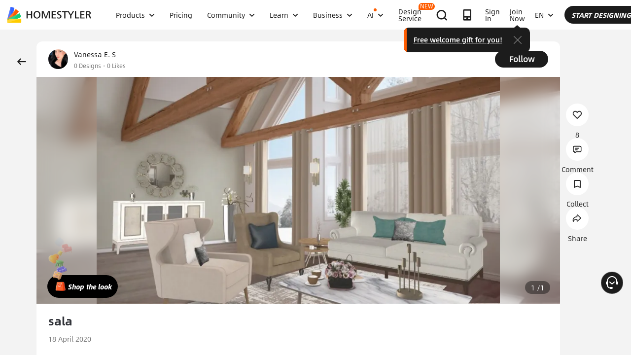

--- FILE ---
content_type: text/html; charset=utf-8
request_url: https://www.google.com/recaptcha/api2/aframe
body_size: 183
content:
<!DOCTYPE HTML><html><head><meta http-equiv="content-type" content="text/html; charset=UTF-8"></head><body><script nonce="R1rQ1n74jzz2Gt21tFt3UA">/** Anti-fraud and anti-abuse applications only. See google.com/recaptcha */ try{var clients={'sodar':'https://pagead2.googlesyndication.com/pagead/sodar?'};window.addEventListener("message",function(a){try{if(a.source===window.parent){var b=JSON.parse(a.data);var c=clients[b['id']];if(c){var d=document.createElement('img');d.src=c+b['params']+'&rc='+(localStorage.getItem("rc::a")?sessionStorage.getItem("rc::b"):"");window.document.body.appendChild(d);sessionStorage.setItem("rc::e",parseInt(sessionStorage.getItem("rc::e")||0)+1);localStorage.setItem("rc::h",'1769930277351');}}}catch(b){}});window.parent.postMessage("_grecaptcha_ready", "*");}catch(b){}</script></body></html>

--- FILE ---
content_type: text/css
request_url: https://cdn-publish-filemanager.homestyler.com/prod/_homestyler/_nuxt/dist/client/default-common.66a63f802174c1d86811.css
body_size: 47313
content:
#content[tabindex="-1"]:focus{outline:0}.site-main{margin-bottom:3.5em}.site-main>:last-child{margin-bottom:0}.header-box{background:url(https://img.alicdn.com/imgextra/i3/O1CN01aKjLkW1FVNpRZYqVA_!!6000000000492-0-tps-1024-298.jpg) no-repeat 50%;background-size:cover}#privacy{margin:100px auto 0;width:1200px}#privacy .privacy-logo{height:60px;margin:15px auto 30px;text-align:center}#privacy .privacy-logo img{height:100%;width:auto}#privacy h1,#privacy h2{font-family:AlibabaSans-Bold;font-size:22px;margin:12px 0 30px;text-align:center;width:100%}#privacy h3{font-family:AlibabaSans-Bold;font-size:18px;font-weight:bolder;margin-top:20px}#privacy h3.time{text-align:right}#privacy .paragraph,#privacy p{font-size:14px;line-height:28px}#privacy p.tips{line-height:40px;text-indent:2em}@media only screen and (max-width:1200px){#privacy{margin-top:10px;padding:0 20px;width:100%}.header-title{font-size:60px}.headerTitleBlog{margin-top:60px}.blogFontStyle{font-size:38px;top:15px}}.ellipsis[data-v-65aa71d2]{display:block;overflow:hidden;text-overflow:ellipsis;white-space:nowrap}.bgCenter[data-v-65aa71d2]{background-position:50%;background-repeat:no-repeat;background-size:cover}.uppercase[data-v-65aa71d2]{text-transform:uppercase}.imgFull[data-v-65aa71d2]{display:inline-block;height:100%;width:100%}.absCenter[data-v-65aa71d2]{bottom:0;left:0;margin:auto;position:absolute;right:0;top:0}.album-group-card[data-v-65aa71d2]{cursor:pointer;height:76px;margin-bottom:14px;position:relative;width:76px}.album-group-card .cover[data-v-65aa71d2]{align-items:center;background-size:cover;border-radius:8px;color:#33353b;display:flex;font-family:AlibabaSans-Bold;font-size:20px;height:100%;justify-content:center;line-height:16px;width:100%}.album-group-card[data-v-65aa71d2]:after{border-radius:8px;box-sizing:border-box;content:"";display:none;height:100%;left:0;position:absolute;top:0;width:100%}.album-group-card.cover-all[data-v-65aa71d2]{margin:0 20px 17px}.album-group-card.cover-all .all-group[data-v-65aa71d2]{font-family:AlibabaSans-HeavyItalic;position:relative;z-index:1}.album-group-card.cover-all[data-v-65aa71d2]:before{background-color:#ddd;bottom:-16px;content:"";height:1px;left:0;position:absolute;width:100%}.album-group-card.cover-all[data-v-65aa71d2]:after{background-color:rgba(0,0,0,.3);display:block}.album-group-card.cover-all .cover[data-v-65aa71d2]{color:#fff;font-family:AlibabaSans-HeavyItalic}.album-group-card .cover-actived-arrrow[data-v-65aa71d2]{border-bottom:9px solid transparent;border-right:8px solid #3865ff;border-top:9px solid transparent;display:none;left:-8px;position:absolute;top:50%;transform:translateY(-50%)}.album-group-card.cover-actived[data-v-65aa71d2]:after{border:4px solid #3865ff;display:block}.album-group-card.cover-actived .cover-actived-arrrow[data-v-65aa71d2]{display:block}.album-group-card .img-loading-text[data-v-65aa71d2]{color:#33353b;font-size:12px;line-height:12px;margin-top:6px;text-align:center}.ellipsis[data-v-3be93227]{display:block;overflow:hidden;text-overflow:ellipsis;white-space:nowrap}.bgCenter[data-v-3be93227]{background-position:50%;background-repeat:no-repeat;background-size:cover}.uppercase[data-v-3be93227]{text-transform:uppercase}.imgFull[data-v-3be93227]{display:inline-block;height:100%;width:100%}.absCenter[data-v-3be93227]{bottom:0;left:0;margin:auto;position:absolute;right:0;top:0}.album-group-card[data-v-3be93227]{cursor:pointer;height:76px;margin-bottom:14px;position:relative;width:76px}.album-group-card .cover[data-v-3be93227]{align-items:center;background-size:cover;border-radius:8px;color:#33353b;display:flex;font-family:AlibabaSans-Bold;font-size:20px;height:100%;justify-content:center;line-height:16px;width:100%}.album-group-card[data-v-3be93227]:after{border-radius:8px;box-sizing:border-box;content:"";display:none;height:100%;left:0;position:absolute;top:0;width:100%}.album-group-card.cover-all[data-v-3be93227]{margin:0 20px 17px}.album-group-card.cover-all .all-group[data-v-3be93227]{font-family:AlibabaSans-HeavyItalic;position:relative;z-index:1}.album-group-card.cover-all[data-v-3be93227]:before{background-color:#ddd;bottom:-16px;content:"";height:1px;left:0;position:absolute;width:100%}.album-group-card.cover-all[data-v-3be93227]:after{background-color:rgba(0,0,0,.3);display:block}.album-group-card.cover-all .cover[data-v-3be93227]{color:#fff;font-family:AlibabaSans-HeavyItalic}.album-group-card .cover-actived-arrrow[data-v-3be93227]{border-bottom:9px solid transparent;border-right:8px solid #3865ff;border-top:9px solid transparent;display:none;left:-8px;position:absolute;top:50%;transform:translateY(-50%)}.album-group-card.cover-actived[data-v-3be93227]:after{border:4px solid #3865ff;display:block}.album-group-card.cover-actived .cover-actived-arrrow[data-v-3be93227]{display:block}.ellipsis[data-v-5d413d14]{display:block;overflow:hidden;text-overflow:ellipsis;white-space:nowrap}.bgCenter[data-v-5d413d14]{background-position:50%;background-repeat:no-repeat;background-size:cover}.uppercase[data-v-5d413d14]{text-transform:uppercase}.imgFull[data-v-5d413d14]{display:inline-block;height:100%;width:100%}.absCenter[data-v-5d413d14]{bottom:0;left:0;margin:auto;position:absolute;right:0;top:0}.member_upgrade[data-v-5d413d14]{align-items:center;display:flex;flex-direction:column;height:144px;width:390px}.member_upgrade .content[data-v-5d413d14]{align-items:center;background-image:linear-gradient(128deg,#fede9d,#ffdcae 33%,#81adff);border-radius:15px;display:flex;font-size:12px;height:30px;justify-content:space-between;width:100%}.member_upgrade .content.styler_content[data-v-5d413d14]{background-image:linear-gradient(-52deg,#e0ffa2,#fcffb3 52%,#ffdf77)}.member_upgrade .content .left_area[data-v-5d413d14]{align-items:center;color:#33353b;display:flex;padding:0 10px}.member_upgrade .content .left_area span[data-v-5d413d14]{font-family:AlibabaSans-Bold;height:18px;line-height:18px;margin-left:6px}.member_upgrade .content .update_btn[data-v-5d413d14]{background-color:#1c1c1c;border-radius:11px;cursor:pointer;height:22px;line-height:22px;margin-right:4px;min-width:76px;padding:0 6px;text-align:center}.member_upgrade .demo_img[data-v-5d413d14]{align-items:center;display:flex;justify-content:space-between;margin-top:12px}.member_upgrade .demo_img img[data-v-5d413d14]{border-radius:8px;height:94px;width:176px}.member_upgrade .demo_img .wathermark_icon[data-v-5d413d14]{margin:0 8px}.member_upgrade.hide_demo[data-v-5d413d14]{height:auto;width:auto}@media screen and (max-width:552px){.adapt_mobile[data-v-5d413d14]{height:115.2px;width:312px}.adapt_mobile .content[data-v-5d413d14]{border-radius:12px;height:24px;margin-bottom:9.6px}.adapt_mobile .content .left_area[data-v-5d413d14]{transform:scale(.8);transform-origin:left}.adapt_mobile .content .update_btn[data-v-5d413d14]{transform:scale(.8);transform-origin:right}.adapt_mobile .demo_img img[data-v-5d413d14]{border-radius:6.4px;height:75.2px;width:140.8px}.adapt_mobile .demo_img .wathermark_icon[data-v-5d413d14]{margin:0 6.4px}}.ellipsis[data-v-57665d36]{display:block;overflow:hidden;text-overflow:ellipsis;white-space:nowrap}.bgCenter[data-v-57665d36]{background-position:50%;background-repeat:no-repeat;background-size:cover}.uppercase[data-v-57665d36]{text-transform:uppercase}.imgFull[data-v-57665d36]{display:inline-block;height:100%;width:100%}.absCenter[data-v-57665d36]{bottom:0;left:0;margin:auto;position:absolute;right:0;top:0}.operate-btn[data-v-57665d36]{display:inline-block;position:relative}.operate-btn>div[data-v-57665d36]{display:flex}.operate-btn .operate-close[data-v-57665d36]{position:absolute;right:12px;top:12px}.operate-btn .operate-close.operate-close-hyaline[data-v-57665d36]{display:none}.operate-btn .operate-icon[data-v-57665d36]{align-items:center;display:flex}.operate-btn .member-icon[data-v-57665d36]{height:14px;position:absolute;right:-12px;top:-8px;width:18px;z-index:1}.operate-btn .member-icon.styler-icon[data-v-57665d36]{height:18px;top:-10px}.operate-btn .gife-icon[data-v-57665d36]{height:21px;position:absolute;right:-13px;top:-15px;width:21px;z-index:1}.operate-btn .red-dot[data-v-57665d36]{background:#ff5c00;border-radius:3px;height:6px;position:absolute;right:-2px;top:-2px;width:6px}.operate-btn .common-tips[data-v-57665d36]{background-color:rgba(0,0,0,.84);border:1px solid #373737;border-radius:6px;box-shadow:0 9px 28px 8px rgba(0,0,0,.05);color:hsla(0,0%,100%,.8);display:none;font-size:12px;left:50%;line-height:20px;padding:8px;position:absolute;top:-8px;transform:translate(-50%,-100%);width:-moz-max-content;width:max-content;z-index:10000}.operate-btn .common-tips.show-tips[data-v-57665d36]{display:block}.operate-btn .common-tips .icon-block[data-v-57665d36]{bottom:-10px;height:10px;left:0;position:absolute;width:100%}.operate-btn .common-tips .icon[data-v-57665d36]{border-left:10px solid transparent;border-right:10px solid transparent;border-top:8px solid rgba(0,0,0,.85);left:50%;position:absolute;top:0;transform:translateX(-50%)}.operate-btn .common-tips.tips-top-end[data-v-57665d36]{transform:translate(-80%,-100%)}.operate-btn .common-tips.tips-top-end .icon[data-v-57665d36]{left:80%}.operate-btn .common-tips.tips-top-end2[data-v-57665d36]{transform:translate(-65%,-100%)}.operate-btn .common-tips.tips-top-end2 .icon[data-v-57665d36]{left:65%}.operate-btn .common-tips.tips-top-start[data-v-57665d36]{transform:translate(-20%,-100%)}.operate-btn .common-tips.tips-top-start .icon[data-v-57665d36]{left:20%}.operate-btn .common-tips.tips-bottom[data-v-57665d36]{bottom:-10px;top:unset;transform:translate(-50%,100%)}.operate-btn .common-tips.tips-bottom .icon-block[data-v-57665d36]{bottom:unset;left:0;top:-10px}.operate-btn .common-tips.tips-bottom .icon[data-v-57665d36]{border-bottom:8px solid rgba(0,0,0,.85);border-top:none;bottom:0;top:unset}.operate-btn .common-tips.tips-bottom-end[data-v-57665d36]{bottom:-8px;top:unset;transform:translate(-80%,100%)}.operate-btn .common-tips.tips-bottom-end .icon-block[data-v-57665d36]{bottom:unset;left:0;top:-10px}.operate-btn .common-tips.tips-bottom-end .icon[data-v-57665d36]{border-bottom:8px solid rgba(0,0,0,.85);border-top:none;bottom:0;left:80%;top:unset}.operate-btn.operate-disabled .operate-icon[data-v-57665d36]{cursor:not-allowed;opacity:.6}.ellipsis[data-v-d4a51e5e]{display:block;overflow:hidden;text-overflow:ellipsis;white-space:nowrap}.bgCenter[data-v-d4a51e5e]{background-position:50%;background-repeat:no-repeat;background-size:cover}.uppercase[data-v-d4a51e5e]{text-transform:uppercase}.imgFull[data-v-d4a51e5e]{display:inline-block;height:100%;width:100%}.absCenter[data-v-d4a51e5e]{bottom:0;left:0;margin:auto;position:absolute;right:0;top:0}.rating_box[data-v-d4a51e5e]{padding:2px 4px;text-align:left;width:184px}.rating_box .rating_title[data-v-d4a51e5e]{color:hsla(0,0%,100%,.8);font-family:AlibabaSans-Regular;font-size:14px;line-height:18px;margin-bottom:20px;padding-right:10px}.rating_box .rating_content[data-v-d4a51e5e]{display:flex}.rating_box .rating_item[data-v-d4a51e5e]{margin-bottom:14px}.rating_box .rating_item+.rating_item[data-v-d4a51e5e]{margin-left:12px}.rating_box .rating_footer[data-v-d4a51e5e]{display:flex;justify-content:flex-end;padding-top:10px}.rating_box .rating_submit[data-v-d4a51e5e]{align-items:center;background:hsla(0,0%,100%,.2);border:none;border-radius:18px;color:#fff;display:flex;font-size:13px;height:30px;padding:0 22px}.rating_box .rating_submit[data-v-d4a51e5e]:hover{background:hsla(0,0%,100%,.3)}.ellipsis[data-v-3dd5c142]{display:block;overflow:hidden;text-overflow:ellipsis;white-space:nowrap}.bgCenter[data-v-3dd5c142]{background-position:50%;background-repeat:no-repeat;background-size:cover}.uppercase[data-v-3dd5c142]{text-transform:uppercase}.imgFull[data-v-3dd5c142]{display:inline-block;height:100%;width:100%}.absCenter[data-v-3dd5c142]{bottom:0;left:0;margin:auto;position:absolute;right:0;top:0}.orignal-img-container[data-v-3dd5c142]{background-color:#fff;border-radius:10px;box-shadow:0 2px 10px 0 rgba(0,0,0,.1);left:16px;position:absolute;top:16px;width:184px;z-index:1}.orignal-img-container.collapse-orignal-img .header .arrow-icon[data-v-3dd5c142]{transform:rotate(0deg)}.orignal-img-container.collapse-orignal-img .orignal_img[data-v-3dd5c142],.orignal-img-container.collapse-orignal-img .orignal_text[data-v-3dd5c142]{display:none}.orignal-img-container .header[data-v-3dd5c142]{align-items:center;cursor:pointer;display:flex;justify-content:space-between;min-height:36px;padding:2px 12px}.orignal-img-container .header .arrow-icon[data-v-3dd5c142]{flex-shrink:0;margin-right:8px;transform:rotate(90deg);transition:transform .2s ease}.orignal-img-container .header .text[data-v-3dd5c142]{-webkit-line-clamp:2;-webkit-box-orient:vertical;display:-webkit-box;font-size:14px;line-height:18px;max-height:36px;overflow:hidden;text-overflow:ellipsis}.orignal-img-container .orignal_img[data-v-3dd5c142]{border-top:1px solid #e9e9e9;cursor:pointer;display:block;height:auto;margin-bottom:12px;max-height:160px;max-width:100%;-o-object-fit:contain;object-fit:contain;padding:8px 12px 0;width:100%}.orignal-img-container .orignal_text[data-v-3dd5c142]{border-top:1px solid #e9e9e9;padding:8px 12px 18px}.orignal-img-container .orignal_text .orignal_text_section[data-v-3dd5c142]{margin-bottom:8px}.orignal-img-container .orignal_text .orignal_text_section[data-v-3dd5c142]:last-child{margin-bottom:0}.orignal-img-container .orignal_text .orignal_text_section .orignal_text_label[data-v-3dd5c142]{color:#1c1c1c;font-family:AlibabaSans-Medium;font-size:12px;font-weight:700;margin-bottom:4px}.orignal-img-container .orignal_text .orignal_text_section .orignal_text_value .setting_item[data-v-3dd5c142]{align-items:center;color:rgba(28,28,28,.5);display:flex;font-size:12px;line-height:16px;word-break:break-word}.ellipsis[data-v-21294633]{display:block;overflow:hidden;text-overflow:ellipsis;white-space:nowrap}.bgCenter[data-v-21294633]{background-position:50%;background-repeat:no-repeat;background-size:cover}.uppercase[data-v-21294633]{text-transform:uppercase}.imgFull[data-v-21294633]{display:inline-block;height:100%;width:100%}.absCenter[data-v-21294633]{bottom:0;margin:auto;right:0}.absCenter[data-v-21294633],.browser-header[data-v-21294633]{left:0;position:absolute;top:0}.browser-header[data-v-21294633]{display:flex;justify-content:center;width:100%;z-index:10000}.browser-header-right[data-v-21294633]{align-items:center;display:flex;position:absolute;right:14px;top:16px}.browser-operate-item[data-v-21294633]{align-items:center;background-color:hsla(0,0%,100%,.6);border-radius:36px;box-shadow:0 2px 10px 0 rgba(0,0,0,.1);cursor:pointer;display:flex;height:36px;justify-content:center;line-height:36px;width:36px}.browser-operate-item+.browser-operate-item[data-v-21294633]{margin-left:12px}.browser-close[data-v-21294633]{backdrop-filter:blur(10px);background:rgba(0,0,0,.4);border-radius:50%;height:40px;text-align:center;width:40px}.browser-close .icon-close-bg[data-v-21294633]{fill:#000;backdrop-filter:blur(10px);opacity:.4}.browser-footer[data-v-21294633]{bottom:24px;display:none;flex-direction:column;justify-content:center;position:fixed;z-index:10000}.browser-footer .album-fixed-start[data-v-21294633]{align-items:center;background-color:#1c1c1c;border-radius:24px;color:#fff;cursor:pointer;display:flex;font-size:16px;height:48px;justify-content:center;margin-bottom:10px;min-width:220px;padding:0 18px;width:-moz-max-content;width:max-content}.browser-footer .album-fixed-start.start-disabled[data-v-21294633]{background-color:#d4d7e1}.browser-footer .album-fixed-start .icon-into[data-v-21294633]:before{color:#fff;margin-left:8px}.browser-footer .browser-footer-operate[data-v-21294633],.viewer-panel[data-v-21294633]{display:flex;justify-content:center}.viewer-panel[data-v-21294633]{align-items:center;height:100%;position:relative;width:100%}.viewer-panel.viewer-panel-dialog[data-v-21294633]{background-color:#e6e6e6;border-radius:10px;height:550px;left:50%;position:absolute;top:50%;transform:translate(-50%,-50%);width:900px}.viewer-panel .loading_container[data-v-21294633]{align-items:center;display:flex;flex-direction:column;font-size:14px;height:100%;justify-content:center;left:0;position:fixed;right:0;width:100%}.viewer-panel .loading_container .loading[data-v-21294633]{height:54px;width:54px}.viewer-panel #viewerIframe[data-v-21294633]{border-radius:10px}.browser-item[data-v-21294633]{left:50%;position:absolute;top:50%;transform:translate(-50%,-50%)}.browser-item .browser-img[data-v-21294633]{max-height:100vh;max-width:100vw}.browser-item .browser-origin-img[data-v-21294633]{height:100%;left:0;position:absolute;top:0;width:100%}.viewer_img[data-v-21294633]{box-shadow:0 2px 30px 0 rgba(0,0,0,.18);cursor:pointer;max-height:72%;max-width:600px;-o-object-fit:contain;object-fit:contain}.model_panel_footer[data-v-21294633]{bottom:20px;display:flex;justify-content:center;padding-top:20px;position:absolute;width:100%}.model_panel_footer .model_panel_btn[data-v-21294633]{align-items:center;background-color:hsla(0,0%,100%,.6);border-radius:18px;box-shadow:0 2px 10px 0 rgba(0,0,0,.1);color:#000;cursor:pointer;display:flex;font-size:16px;height:36px;justify-content:center;min-width:130px;padding:0 14px 0 22px}.model_panel_footer .model_panel_btn .operate-icon[data-v-21294633]{margin-right:7px}.model_panel_footer .model_panel_btn[data-v-21294633]:hover{background-color:hsla(0,0%,100%,.8)}.model_panel_footer .model_panel_btn.model_panel_btn_start[data-v-21294633]{background-color:#1c1c1c;color:#fff;margin-left:15px}.model_panel_footer .model_panel_btn.model_panel_btn_start .operate-icon[data-v-21294633]{margin-left:13px;margin-right:0}.model_panel_footer .model_panel_btn.model_panel_btn_start[data-v-21294633]:hover{background-color:#494949}@media screen and (max-width:1024px){.browser-next[data-v-21294633],.browser-prev[data-v-21294633]{height:40px;width:40px}.browser-prev[data-v-21294633]{left:10px}.browser-next[data-v-21294633]{right:10px}}@media screen and (max-width:552px){.browser-header[data-v-21294633]{justify-content:flex-start;padding-left:18px;padding-top:48px}.browser-header-right[data-v-21294633]{right:20px;top:48px}.browser-header .browser-operate-item[data-v-21294633]{display:none}.browser-header .browser-operate-item.browser-close[data-v-21294633]{align-items:center;background-color:#000;display:flex;height:32px;justify-content:center;width:32px}.browser-header .browser-operate-item.browser-close[data-v-21294633] .iconfont-view{font-size:16px!important}.viewer-panel.viewer-panel-dialog[data-v-21294633]{border-radius:0;height:100%;width:100%}.viewer-panel.viewer-panel-dialog .viewer_img[data-v-21294633]{max-width:100%;-o-object-fit:contain;object-fit:contain}.browser-footer[data-v-21294633]{display:flex}}@media (hover:hover){.browser-operate-item[data-v-21294633]:hover{background-color:hsla(0,0%,100%,.8)}.browser-operate-item.browser-close[data-v-21294633]:hover{background-color:rgba(0,0,0,.8)}.browser-close .icon-close-bg[data-v-21294633]:active,.browser-close .icon-close-bg[data-v-21294633]:hover{opacity:.6}}.image-modal-overlay[data-v-21294633]{align-items:center;backdrop-filter:blur(5px);background-color:rgba(0,0,0,.8);border-radius:inherit;display:flex;height:100%;justify-content:center;left:0;position:absolute;top:0;width:100%;z-index:20000}.image-modal-overlay .browser-close[data-v-21294633]{position:absolute;right:14px;top:16px}.image-modal-container[data-v-21294633]{align-items:center;display:flex;height:100%;justify-content:center;position:relative}.large-image[data-v-21294633]{box-shadow:0 4px 40px 0 rgba(0,0,0,.3);cursor:pointer;height:100%;-o-object-fit:contain;object-fit:contain;width:100%}@media screen and (max-width:552px){.image-modal-container[data-v-21294633]{max-height:95%;max-width:95%}}.ellipsis[data-v-3843e9b5]{display:block;overflow:hidden;text-overflow:ellipsis;white-space:nowrap}.bgCenter[data-v-3843e9b5]{background-position:50%;background-repeat:no-repeat;background-size:cover}.uppercase[data-v-3843e9b5]{text-transform:uppercase}.imgFull[data-v-3843e9b5]{display:inline-block;height:100%;width:100%}.absCenter[data-v-3843e9b5]{bottom:0;left:0;margin:auto;position:absolute;right:0;top:0}.alubm-list .img-loading[data-v-3843e9b5],.drive-traffic .img-loading[data-v-3843e9b5]{align-items:center;background-color:#e0e0e0;border-radius:8px;display:flex;justify-content:center;position:relative}@keyframes rotate-3843e9b5{0%{transform:rotate(0deg)}to{transform:rotate(1turn)}}.alubm-list .img-loading .img-loading-icon-block[data-v-3843e9b5],.drive-traffic .img-loading .img-loading-icon-block[data-v-3843e9b5]{align-items:center;display:flex;flex-direction:column;padding:0 8px;position:absolute}.alubm-list .img-loading .img-loading-schedule[data-v-3843e9b5],.drive-traffic .img-loading .img-loading-schedule[data-v-3843e9b5]{color:#33353b;font-family:AlibabaSans-Medium;font-size:30px;padding-bottom:8px}.alubm-list .img-loading .img-loading-text[data-v-3843e9b5],.drive-traffic .img-loading .img-loading-text[data-v-3843e9b5]{color:#33353b;font-size:12px;line-height:12px;margin-top:6px;text-align:center}.alubm-list .img-loading .img-loading-icon[data-v-3843e9b5],.drive-traffic .img-loading .img-loading-icon[data-v-3843e9b5]{display:inline-block}.alubm-list .img-loading .img-loading-icon[data-v-3843e9b5] svg,.drive-traffic .img-loading .img-loading-icon[data-v-3843e9b5] svg{animation:rotate-3843e9b5 .6s linear infinite}.drive-traffic[data-v-3843e9b5]{cursor:pointer;padding:0 16px 24px 0}@keyframes moveLeftRight-3843e9b5{0%,to{transform:translateX(0)}50%{transform:translateX(-80px)}}.drive-traffic .drive-traffic-img[data-v-3843e9b5]{border-radius:8px;overflow:hidden;position:relative}.drive-traffic .drive-traffic-img[data-v-3843e9b5]:before{background-color:rgba(0,0,0,.1);content:" ";height:100%;left:0;position:absolute;top:0;width:100%;z-index:1}.drive-traffic .drive-traffic-img .drive-traffic-title[data-v-3843e9b5]{color:#fff;font-family:AlibabaSans-Bold;font-size:24px;left:24px;line-height:24px;position:absolute;top:24px;z-index:2}.drive-traffic .drive-traffic-img>img[data-v-3843e9b5]{animation:moveLeftRight-3843e9b5 20s infinite;display:block;height:160px;width:628px}.drive-traffic .drive-traffic-img .drive-traffic-button[data-v-3843e9b5]{align-items:center;background-color:rgba(0,0,0,.7);border-radius:20px;bottom:16px;color:#fff;display:flex;font-size:16px;font-weight:400;height:40px;justify-content:center;line-height:16px;padding:0 12px 0 10px;position:absolute;right:16px;z-index:2}.drive-traffic .drive-traffic-img .drive-traffic-button .drive-traffic-icon[data-v-3843e9b5]{margin-right:4.5px}.drive-traffic .drive-traffic-img .drive-traffic-button .right-arrow-icon[data-v-3843e9b5]{margin-left:6px}.drive-traffic .img-loading[data-v-3843e9b5]{height:160px}.drive-traffic .img-loading .img-loading-icon-block[data-v-3843e9b5]{align-items:center;display:flex;flex-direction:column;justify-content:center}.drive-traffic .img-loading .drive-traffic-pendding[data-v-3843e9b5]{color:#969696;font-family:AlibabaSans-Bold;font-size:24px;font-weight:700;line-height:24px}.browser-mask[data-v-3843e9b5]{background:rgba(0,0,0,.8);height:100vh;left:0;position:fixed;top:0;-webkit-user-select:none;-moz-user-select:none;user-select:none;width:100vw;z-index:2000}.alubm-list[data-v-3843e9b5]{padding:0 16px 16px 0}.alubm-list.alubm-list-row[data-v-3843e9b5]{display:flex;flex-wrap:wrap}.alubm-list.alubm-list-row .alubm-card-wrap[data-v-3843e9b5]{margin-right:16px;width:calc(50% - 16px)}.alubm-list.alubm-list-row .alubm-card-wrap[data-v-3843e9b5]:nth-child(2n){margin-right:0}.alubm-list.alubm-list-row .alubm-card-wrap .alubm-img-wrap[data-v-3843e9b5]{aspect-ratio:1}.alubm-list .alubm-card-wrap[data-v-3843e9b5]{cursor:pointer;padding-bottom:16px;position:relative;width:100%}.alubm-list .alubm-card-wrap .badge[data-v-3843e9b5]{background-color:#ff5c02;border-radius:8px 7px 7px 3px;color:#fff;font-family:AlibabaSans-Bold;font-size:12px;left:6px;line-height:16px;padding:0 3px;position:absolute;top:6px;transform:scale(.8);z-index:10}.alubm-list .alubm-card-wrap .alubm-checkbox[data-v-3843e9b5]{display:flex;position:absolute;right:14px;top:14px}.alubm-list .alubm-card-wrap[data-v-3843e9b5] .el-checkbox__input.is-checked .el-checkbox__inner{background-color:#3865ff;border-color:#3865ff}.alubm-list .alubm-card-wrap[data-v-3843e9b5] .el-checkbox__input .el-checkbox__inner{height:18px;width:18px}.alubm-list .alubm-card-wrap[data-v-3843e9b5] .el-checkbox__input .el-checkbox__inner:after{border-width:2px;left:6px;top:3px}.alubm-list .alubm-card-wrap[data-v-3843e9b5] .el-checkbox__input .el-checkbox__inner:hover{border-color:#3865ff}.alubm-list .alubm-card-wrap .alubm-img-preview[data-v-3843e9b5]{display:none;left:50%;position:absolute;top:50%;transform:translate(-50%,-50%);z-index:10}.alubm-list .alubm-card-wrap .alubm-img-preview .viewer-btn[data-v-3843e9b5]{color:#fff;line-height:16px;margin-left:6px}.alubm-list .alubm-card-wrap .alubm-img-operate[data-v-3843e9b5]{align-items:center;background-color:hsla(0,0%,100%,.6);border-radius:16px;bottom:14px;box-shadow:0 2px 10px 0 rgba(0,0,0,.1);display:none;height:30px;left:50%;padding:0 14px;position:absolute;transform:translateX(-50%);z-index:11}.alubm-list .alubm-card-wrap .alubm-img-operate>div[data-v-3843e9b5]{margin-right:12px}.alubm-list .alubm-card-wrap .alubm-img-operate>div[data-v-3843e9b5]:last-child{margin-right:0}.alubm-list .alubm-card-wrap:hover .alubm-img-operate[data-v-3843e9b5]{display:flex}.alubm-list .alubm-card-wrap:hover .alubm-img-mask[data-v-3843e9b5],.alubm-list .alubm-card-wrap:hover .alubm-img-preview[data-v-3843e9b5]{display:block}.alubm-list .alubm-card-wrap:hover .alubm-img-mask .processing-status[data-v-3843e9b5],.alubm-list .alubm-card-wrap:hover .alubm-img-preview .processing-status[data-v-3843e9b5]{display:none}.alubm-list .alubm-card-wrap .alubm-img[data-v-3843e9b5]{display:none;max-height:548px;max-width:100%;vertical-align:middle}.alubm-list .alubm-card-wrap .alubm-img-wrap[data-v-3843e9b5]{aspect-ratio:2;background-color:#f1f1f1;border-radius:8px;line-height:1;overflow:hidden;position:relative;text-align:center;width:100%}.alubm-list .alubm-card-wrap .alubm-img-wrap.loaded[data-v-3843e9b5]{aspect-ratio:unset;height:auto}.alubm-list .alubm-card-wrap .alubm-img-wrap.loaded .img-loading-placeholder[data-v-3843e9b5]{display:none}.alubm-list .alubm-card-wrap .alubm-img-wrap.loaded .alubm-img[data-v-3843e9b5]{display:inline-block}.alubm-list .alubm-card-wrap .alubm-img-mask[data-v-3843e9b5]{background-color:rgba(0,0,0,.3);border-radius:8px;content:"";display:none;height:100%;left:0;position:absolute;top:0;width:100%}.alubm-list .alubm-card-wrap .processing-status[data-v-3843e9b5]{align-items:center;color:#fff;display:flex;font-size:12px;height:100%;justify-content:center;padding:3px 6px;position:absolute;width:100%}.alubm-list .alubm-card-wrap .alubm-img-mask.show[data-v-3843e9b5]{display:block}.alubm-list .alubm-card-wrap .cart-button[data-v-3843e9b5]{align-items:center;background-color:#444;border-radius:8px;bottom:8px;cursor:pointer;display:flex;height:30px;justify-content:center;position:absolute;right:8px;width:30px;z-index:12}.alubm-list .alubm-card-wrap .img-loading-placeholder[data-v-3843e9b5]{border-radius:8px;width:100%}.alubm-list .alubm-card-wrap.checked .alubm-checkbox[data-v-3843e9b5]{display:flex}.alubm-list .alubm-card-wrap.checked .alubm-img-wrap .alubm-img-mask[data-v-3843e9b5]{display:block}.alubm-list .alubm-card-wrap.disabled .alubm-checkbox[data-v-3843e9b5],.alubm-list .alubm-card-wrap.disabled .alubm-img-wrap[data-v-3843e9b5]{opacity:.6}.alubm-list.alubm-list-app .alubm-card-wrap:hover .alubm-img-wrap .alubm-img-mask[data-v-3843e9b5]{display:none}@media screen and (max-width:552px){.drive-traffic[data-v-3843e9b5]{padding:0 10px 29px 0}.drive-traffic .drive-traffic-img[data-v-3843e9b5]{border-radius:4px}.drive-traffic .drive-traffic-img .drive-traffic-title[data-v-3843e9b5]{font-size:12px;left:8px;line-height:12px;top:8px}.drive-traffic .drive-traffic-img>img[data-v-3843e9b5]{height:110px;width:calc(100% + 80px)}.drive-traffic .drive-traffic-img .drive-traffic-button[data-v-3843e9b5]{bottom:8px;right:8px;transform:scale(.6);transform-origin:right bottom}.drive-traffic .img-loading[data-v-3843e9b5]{height:110px}.drive-traffic .img-loading .drive-traffic-pendding[data-v-3843e9b5]{font-size:14px;line-height:14px}.alubm-list[data-v-3843e9b5]{padding-right:0}.alubm-list.alubm-list-row .alubm-card-wrap[data-v-3843e9b5]{width:calc(50% - 8px)}.alubm-list .alubm-card-wrap:hover .alubm-img-wrap .alubm-img-mask[data-v-3843e9b5]{display:none}}.ellipsis[data-v-a362c656]{display:block;overflow:hidden;text-overflow:ellipsis;white-space:nowrap}.bgCenter[data-v-a362c656]{background-position:50%;background-repeat:no-repeat;background-size:cover}.uppercase[data-v-a362c656]{text-transform:uppercase}.imgFull[data-v-a362c656]{display:inline-block;height:100%;width:100%}.absCenter[data-v-a362c656]{bottom:0;left:0;margin:auto;position:absolute;right:0;top:0}.alubm-list .img-loading[data-v-a362c656],.drive-traffic .img-loading[data-v-a362c656]{align-items:center;background-color:#e0e0e0;border-radius:8px;display:flex;justify-content:center;position:relative}@keyframes rotate-a362c656{0%{transform:rotate(0deg)}to{transform:rotate(1turn)}}.alubm-list .img-loading .img-loading-icon-block[data-v-a362c656],.drive-traffic .img-loading .img-loading-icon-block[data-v-a362c656]{align-items:center;display:flex;flex-direction:column;padding:0 8px;position:absolute}.alubm-list .img-loading .img-loading-schedule[data-v-a362c656],.drive-traffic .img-loading .img-loading-schedule[data-v-a362c656]{color:#33353b;font-family:AlibabaSans-Medium;font-size:30px;padding-bottom:8px}.alubm-list .img-loading .img-loading-text[data-v-a362c656],.drive-traffic .img-loading .img-loading-text[data-v-a362c656]{color:#33353b;font-size:12px;line-height:12px;margin-top:6px;text-align:center}.alubm-list .img-loading .img-loading-icon[data-v-a362c656],.drive-traffic .img-loading .img-loading-icon[data-v-a362c656]{display:inline-block}.alubm-list .img-loading .img-loading-icon[data-v-a362c656] svg,.drive-traffic .img-loading .img-loading-icon[data-v-a362c656] svg{animation:rotate-a362c656 .6s linear infinite}.drive-traffic[data-v-a362c656]{cursor:pointer;padding:0 16px 24px 0}@keyframes moveLeftRight-a362c656{0%,to{transform:translateX(0)}50%{transform:translateX(-80px)}}.drive-traffic .drive-traffic-img[data-v-a362c656]{border-radius:8px;overflow:hidden;position:relative}.drive-traffic .drive-traffic-img[data-v-a362c656]:before{background-color:rgba(0,0,0,.1);content:" ";height:100%;left:0;position:absolute;top:0;width:100%;z-index:1}.drive-traffic .drive-traffic-img .drive-traffic-title[data-v-a362c656]{color:#fff;font-family:AlibabaSans-Bold;font-size:24px;left:24px;line-height:24px;position:absolute;top:24px;z-index:2}.drive-traffic .drive-traffic-img>img[data-v-a362c656]{animation:moveLeftRight-a362c656 20s infinite;display:block;height:160px;width:628px}.drive-traffic .drive-traffic-img .drive-traffic-button[data-v-a362c656]{align-items:center;background-color:rgba(0,0,0,.7);border-radius:20px;bottom:16px;color:#fff;display:flex;font-size:16px;font-weight:400;height:40px;justify-content:center;line-height:16px;padding:0 12px 0 10px;position:absolute;right:16px;z-index:2}.drive-traffic .drive-traffic-img .drive-traffic-button .drive-traffic-icon[data-v-a362c656]{margin-right:4.5px}.drive-traffic .drive-traffic-img .drive-traffic-button .right-arrow-icon[data-v-a362c656]{margin-left:6px}.drive-traffic .img-loading[data-v-a362c656]{height:160px}.drive-traffic .img-loading .img-loading-icon-block[data-v-a362c656]{align-items:center;display:flex;flex-direction:column;justify-content:center}.drive-traffic .img-loading .drive-traffic-pendding[data-v-a362c656]{color:#969696;font-family:AlibabaSans-Bold;font-size:24px;font-weight:700;line-height:24px}.browser-mask[data-v-a362c656]{background:rgba(0,0,0,.8);height:100vh;left:0;position:fixed;top:0;-webkit-user-select:none;-moz-user-select:none;user-select:none;width:100vw;z-index:2000}.alubm-list[data-v-a362c656]{padding:0 16px 16px 0}.alubm-list.alubm-list-row[data-v-a362c656]{display:flex;flex-wrap:wrap}.alubm-list.alubm-list-row .alubm-card-wrap[data-v-a362c656]{margin-right:16px;width:calc(50% - 16px)}.alubm-list.alubm-list-row .alubm-card-wrap[data-v-a362c656]:nth-child(2n){margin-right:0}.alubm-list.alubm-list-row .alubm-card-wrap .alubm-img-wrap[data-v-a362c656]{aspect-ratio:1}.alubm-list .alubm-card-wrap[data-v-a362c656]{cursor:pointer;padding-bottom:16px;position:relative;width:100%}.alubm-list .alubm-card-wrap .badge[data-v-a362c656]{background-color:#ff5c02;border-radius:8px 7px 7px 3px;color:#fff;font-family:AlibabaSans-Bold;font-size:12px;left:6px;line-height:16px;padding:0 3px;position:absolute;top:6px;transform:scale(.8);z-index:10}.alubm-list .alubm-card-wrap .alubm-checkbox[data-v-a362c656]{display:flex;position:absolute;right:14px;top:14px}.alubm-list .alubm-card-wrap[data-v-a362c656] .el-checkbox__input.is-checked .el-checkbox__inner{background-color:#3865ff;border-color:#3865ff}.alubm-list .alubm-card-wrap[data-v-a362c656] .el-checkbox__input .el-checkbox__inner{height:18px;width:18px}.alubm-list .alubm-card-wrap[data-v-a362c656] .el-checkbox__input .el-checkbox__inner:after{border-width:2px;left:6px;top:3px}.alubm-list .alubm-card-wrap[data-v-a362c656] .el-checkbox__input .el-checkbox__inner:hover{border-color:#3865ff}.alubm-list .alubm-card-wrap .alubm-img-preview[data-v-a362c656]{display:none;left:50%;position:absolute;top:50%;transform:translate(-50%,-50%);z-index:10}.alubm-list .alubm-card-wrap .alubm-img-preview .viewer-btn[data-v-a362c656]{color:#fff;line-height:16px;margin-left:6px}.alubm-list .alubm-card-wrap .alubm-img-operate[data-v-a362c656]{align-items:center;background-color:hsla(0,0%,100%,.6);border-radius:16px;bottom:14px;box-shadow:0 2px 10px 0 rgba(0,0,0,.1);display:none;height:30px;left:50%;padding:0 14px;position:absolute;transform:translateX(-50%);z-index:11}.alubm-list .alubm-card-wrap .alubm-img-operate>div[data-v-a362c656]{margin-right:12px}.alubm-list .alubm-card-wrap .alubm-img-operate>div[data-v-a362c656]:last-child{margin-right:0}.alubm-list .alubm-card-wrap:hover .alubm-img-operate[data-v-a362c656]{display:flex}.alubm-list .alubm-card-wrap:hover .alubm-img-mask[data-v-a362c656],.alubm-list .alubm-card-wrap:hover .alubm-img-preview[data-v-a362c656]{display:block}.alubm-list .alubm-card-wrap .alubm-img[data-v-a362c656]{display:none;max-height:548px;max-width:100%;vertical-align:middle}.alubm-list .alubm-card-wrap .alubm-img-wrap[data-v-a362c656]{aspect-ratio:2;background-color:#f1f1f1;border-radius:8px;line-height:1;overflow:hidden;position:relative;text-align:center;width:100%}.alubm-list .alubm-card-wrap .alubm-img-wrap.loaded[data-v-a362c656]{aspect-ratio:unset;height:auto}.alubm-list .alubm-card-wrap .alubm-img-wrap.loaded .img-loading-placeholder[data-v-a362c656]{display:none}.alubm-list .alubm-card-wrap .alubm-img-wrap.loaded .alubm-img[data-v-a362c656]{display:inline-block}.alubm-list .alubm-card-wrap .alubm-img-mask[data-v-a362c656]{background-color:rgba(0,0,0,.3);border-radius:8px;content:"";display:none;height:100%;left:0;position:absolute;top:0;width:100%}.alubm-list .alubm-card-wrap .img-loading-placeholder[data-v-a362c656]{border-radius:8px;width:100%}.alubm-list .alubm-card-wrap.checked .alubm-checkbox[data-v-a362c656]{display:flex}.alubm-list .alubm-card-wrap.checked .alubm-img-wrap .alubm-img-mask[data-v-a362c656]{display:block}.alubm-list .alubm-card-wrap.disabled .alubm-checkbox[data-v-a362c656],.alubm-list .alubm-card-wrap.disabled .alubm-img-wrap[data-v-a362c656]{opacity:.6}.alubm-list.alubm-list-app .alubm-card-wrap:hover .alubm-img-wrap .alubm-img-mask[data-v-a362c656]{display:none}@media screen and (max-width:552px){.drive-traffic[data-v-a362c656]{padding:0 10px 29px 0}.drive-traffic .drive-traffic-img[data-v-a362c656]{border-radius:4px}.drive-traffic .drive-traffic-img .drive-traffic-title[data-v-a362c656]{font-size:12px;left:8px;line-height:12px;top:8px}.drive-traffic .drive-traffic-img>img[data-v-a362c656]{height:110px;width:calc(100% + 80px)}.drive-traffic .drive-traffic-img .drive-traffic-button[data-v-a362c656]{bottom:8px;right:8px;transform:scale(.6);transform-origin:right bottom}.drive-traffic .img-loading[data-v-a362c656]{height:110px}.drive-traffic .img-loading .drive-traffic-pendding[data-v-a362c656]{font-size:14px;line-height:14px}.alubm-list[data-v-a362c656]{padding-right:0}.alubm-list.alubm-list-row .alubm-card-wrap[data-v-a362c656]{width:calc(50% - 8px)}.alubm-list .alubm-card-wrap:hover .alubm-img-wrap .alubm-img-mask[data-v-a362c656]{display:none}}.size_popper.el-select-dropdown.el-popper{width:auto}.el-tooltip__popper.ai-modeler-tip-popover{padding:10px;white-space:inherit}@media screen and (max-width:320px){.ai_modeler_message_error.el-message.el-message--error{max-width:320px;min-width:260px}}.ellipsis[data-v-316a036a]{display:block;overflow:hidden;text-overflow:ellipsis;white-space:nowrap}.bgCenter[data-v-316a036a]{background-position:50%;background-repeat:no-repeat;background-size:cover}.uppercase[data-v-316a036a]{text-transform:uppercase}.imgFull[data-v-316a036a]{display:inline-block;height:100%;width:100%}.absCenter[data-v-316a036a]{bottom:0;left:0;margin:auto;position:absolute;right:0;top:0}.content-col[data-v-316a036a]{background:linear-gradient(180deg,transparent,transparent 40px,#fff 0,#fff);border-radius:16px;display:flex;flex-direction:column;height:-moz-max-content;height:max-content;margin-right:20px;min-height:750px;width:440px}.content-col .content-box[data-v-316a036a]{background-color:#fff;border-radius:0 0 16px 16px;min-height:664px;padding:0 24px 16px;position:relative}.content-col .icon-into[data-v-316a036a]:before{color:#1c1c1c}.content-col .icon-loading[data-v-316a036a]:before{animation:rotate-316a036a .6s linear infinite;color:#d8d8d8;content:"\e607";font-size:25px;position:absolute;right:30px;top:14px}@keyframes rotate-316a036a{0%{transform:rotate(0deg)}to{transform:rotate(1turn)}}.content-col .flex-c-c[data-v-316a036a]{align-items:center;display:flex;flex-direction:column;justify-content:center}.content-col .step[data-v-316a036a]{color:#1c1c1c;display:inline-block;font-family:AlibabaSans-HeavyItalic;font-size:20px;height:21px;line-height:20px;margin-right:11px;white-space:nowrap}.content-col .style-title[data-v-316a036a]{align-items:center;display:flex;justify-content:space-between;margin-bottom:24px}.content-col .style-title .aigc-tips[data-v-316a036a]{position:relative}.content-col .style-title .aigc-tips .tips-icon[data-v-316a036a]:before{content:"\e9e";cursor:pointer;font-size:12px;margin-left:6px}.content-col .style-title .aigc-tips[data-v-316a036a] .grade-tips-wrap{bottom:27px;display:none;left:-15px!important;max-width:200px!important;top:auto!important;width:-moz-fit-content;width:fit-content}.content-col .style-title .aigc-tips[data-v-316a036a] .grade-tips-wrap .icon{border-bottom-width:6px!important;border-left-width:6px!important;border-right-width:6px!important;bottom:-6px;left:21px;right:auto!important;top:auto!important;transform:rotate(180deg)}.content-col .style-title .aigc-tips[data-v-316a036a] .grade-tips-wrap .tips{max-width:-moz-fit-content;max-width:fit-content;width:-moz-max-content;width:max-content}.content-col .style-title .aigc-tips:hover .grade-tips-wrap[data-v-316a036a]{display:inline-block}.content-col .style-title .title[data-v-316a036a]{font-family:AlibabaSans-Bold;font-size:16px}.content-col .style-title .see-all[data-v-316a036a]{color:#1c1c1c;font-family:AlibabaSans-MediumItalic;font-size:16px}.content-col .scroll-height[data-v-316a036a]{height:120px;margin-bottom:22px}.content-col .scroll-height[data-v-316a036a] .scroll-list-wrap .tag-item{width:80px}.content-col .scroll-height[data-v-316a036a] .act-wrap .left{left:-18px;padding-left:14px;width:56px}.content-col .scroll-height[data-v-316a036a] .act-wrap .left.right{left:inherit;right:-18px}.content-col .scroll-height[data-v-316a036a] .act-wrap .left .btn{border:0;height:24px;line-height:20px;margin-top:-26px;width:24px}.content-col .form-block[data-v-316a036a]{align-items:center;display:flex;height:40px;justify-content:space-between;margin-bottom:36px;position:relative}.content-col .form-block .form-label[data-v-316a036a]{color:#1c1c1c;font-size:16px;line-height:16px;width:120px}.content-col .form-block[data-v-316a036a] .form-input{width:254px}.content-col .form-block[data-v-316a036a] .form-input.form-input-error .el-input__inner,.content-col .form-block[data-v-316a036a] .form-input.form-input-error .el-input__inner:focus{border-color:#ff2e2e}.content-col .form-block[data-v-316a036a] .form-input .el-input__inner{color:#1c1c1c}.content-col .form-block[data-v-316a036a] .form-input .el-input__inner:focus,.content-col .form-block[data-v-316a036a] .form-input.is-active .el-input__inner{border-color:#1c1c1c}.content-col .form-block .form-select[data-v-316a036a]{width:120px}.content-col .form-block .form-select[data-v-316a036a] .el-input__inner{color:#1c1c1c}.content-col .form-block .form-unit[data-v-316a036a]{color:#1c1c1c;font-size:16px;line-height:40px;padding-right:7px}.content-col .form-block-error[data-v-316a036a]{bottom:-4px;color:#ff2e2e;font-family:AlibabaSans-Regular;font-size:14px;line-height:16px;position:absolute;right:0;text-align:left;transform:translateY(100%);width:100%}.content-col .form-block-error.form-error-right[data-v-316a036a]{width:254px}.content-col .form-block-error .icon-zhuyi[data-v-316a036a]:before{color:#ff2e2e;content:"\e9e";font-size:12px;margin-right:4px}.content-col .buy-more[data-v-316a036a]{align-items:center;color:#1c1c1c;cursor:pointer;display:flex;font-family:AlibabaSans-HeavyItalic;font-size:16px;justify-content:center;line-height:24px;margin-top:24px}.content-col .buy-more .logo[data-v-316a036a]{margin-right:5px;width:30px}.content-col .buy-more .icon-into[data-v-316a036a]:before{font-size:20px;margin-left:10px}.content-col .generate-footer[data-v-316a036a]{align-items:center;bottom:24px;display:flex;flex-direction:column;left:24px;margin-top:auto;position:absolute;width:calc(100% - 48px)}.content-col .generate-footer .generate-cost-tips[data-v-316a036a]{color:#60646f;font-size:14px;text-align:center;width:100%}.content-col[data-v-316a036a] .generate-button{background-color:#1c1c1c;border:0;border-radius:90px;color:#fff;cursor:pointer;font-family:AlibabaSans-MediumItalic;font-size:20px;line-height:22px;margin-top:12px;max-width:510px;min-height:50px;position:relative;width:100%}.content-col[data-v-316a036a] .generate-button .free-trial-badge{align-items:center;background-color:#5dffb9;border-radius:4px;border-radius:6px;color:#000;display:flex;font-family:AlibabaSans-Bold;font-size:14px;height:24px;padding:3px 5px 3px 3px;position:absolute;right:0;top:-11px;white-space:nowrap}.content-col[data-v-316a036a] .generate-button .free-trial-badge .free-trial-count{align-items:center;background-color:#000;border-radius:6px;color:#fff;display:flex;height:18px;justify-content:center;margin-right:4px;width:18px}.content-col[data-v-316a036a] .generate-button span{font-family:AlibabaSans-HeavyItalic;white-space:normal}.content-col[data-v-316a036a] .generate-button.is-disabled{background-color:rgba(28,28,28,.4)}.content-col[data-v-316a036a] .generate-button/deep/.el-icon-loading{display:none}.content-col[data-v-316a036a] .generate-button .icon-into:before{color:#fff;font-size:20px;margin-left:4px}.content-col .text-center[data-v-316a036a]{text-align:center}.content-col .upload-img[data-v-316a036a]{margin-bottom:10px;width:40px}.content-col .upload-title[data-v-316a036a]{align-items:flex-end;display:flex;font-family:AlibabaSans-Medium;font-size:16px;line-height:20px;padding-top:2px}.content-col .textarea_block[data-v-316a036a]{margin:25px 0 36px;position:relative}.content-col .textarea_block[data-v-316a036a] .el-textarea{border:1px dashed #696969;border-radius:16px;box-sizing:border-box;height:140px;padding:12px}.content-col .textarea_block[data-v-316a036a] .el-textarea .el-textarea__inner{border:none;font-size:14px;height:100%;line-height:16px;padding:0;resize:none}.content-col .textarea_block .text-inspiration[data-v-316a036a]{align-items:center;background:#000;border-radius:6px;bottom:6px;cursor:pointer;display:flex;height:28px;justify-content:center;position:absolute;right:6px;width:28px}.content-col .textarea_block .text-inspiration[data-v-316a036a]:hover{background:#333}.content-col .textarea_block .text-inspiration .loading-text[data-v-316a036a]{height:inherit;width:inherit}.content-col .upload-wrap[data-v-316a036a]{background-image:url(https://prod-hsm-designs.oss-accelerate.aliyuncs.com/staging/upload/images/40ec4442-8708-4513-b459-982892da4962.jpeg);background-repeat:no-repeat;background-size:cover;border:1px dashed #696969;border-radius:16px;color:rgba(28,28,28,.6);cursor:pointer;font-family:AlibabaSans-Medium;font-size:14px;height:140px;line-height:14px;margin:25px 0 36px;padding:0 20px;position:relative;text-align:center}.content-col .upload-wrap .icon-close[data-v-316a036a]:before{content:"\e887";font-size:25px;position:absolute;right:8px;top:9px;z-index:111}.content-col .upload-wrap:hover .upload-card[data-v-316a036a]{background-color:rgba(0,0,0,.05)}.content-col .upload-wrap .upload-ipad-img[data-v-316a036a]{display:inline-block;height:100%;margin-left:0;max-width:100%;-o-object-fit:contain;object-fit:contain;position:relative;vertical-align:middle;width:inherit;z-index:1}.content-col .upload-wrap .upload-card[data-v-316a036a]{border-radius:16px;cursor:pointer;height:100%;left:0;position:absolute;top:0;width:100%}.content-col .upload-wrap .upload-card[data-v-316a036a] .el-upload__input{display:none}.content-col .upload-wrap .upload-img-del[data-v-316a036a]:before{content:"\e93a";font-size:25px;position:absolute;right:13px;top:13px}.content-col .album-empty[data-v-316a036a]{align-items:center;display:flex;height:100%;justify-content:center;position:relative}.content-col .album-empty>img[data-v-316a036a]{height:400px;width:560px}.file-empty[data-v-316a036a] .el-upload{display:none}.file-empty[data-v-316a036a] .el-upload-list--picture{border-radius:16px;display:block;overflow:hidden}[data-v-316a036a] .el-carousel__indicators--outside{display:none}[data-v-316a036a] .el-upload-dragger{height:100%;opacity:0;width:100%}[data-v-316a036a] .el-upload{height:100%;width:100%}[data-v-316a036a] .el-upload-list--picture{display:none;height:100%;left:0;position:absolute;top:0;width:100%}[data-v-316a036a] .el-upload-list--picture .el-icon-close{font-size:25px;opacity:0!important;position:absolute;right:8px;top:9px;z-index:112}[data-v-316a036a] .el-upload-list--picture .el-icon-close-tip,[data-v-316a036a] .el-upload-list--picture .el-upload-list__item-name,[data-v-316a036a] .el-upload-list--picture .el-upload-list__item-status-label{display:none}[data-v-316a036a] .el-upload-list--picture .el-upload-list__item-thumbnail{height:100%;margin-left:0;max-width:100%;-o-object-fit:contain;object-fit:contain;width:inherit}[data-v-316a036a] .el-upload-list--picture .el-upload-list__item{background-color:transparent;border:0;height:inherit;margin:0 auto;overflow:inherit;padding:0;position:static;width:100%}@media screen and (max-width:1024px){.content-col[data-v-316a036a]{margin:0 auto;width:100%}.content-col .tabs_list[data-v-316a036a]{background-size:100% 100%}.content-col .content-box[data-v-316a036a]{border-radius:0;padding:0 20px 60px}.content-col .form-block-error.form-error-right[data-v-316a036a]{width:220px}.content-col .form-block[data-v-316a036a] .form-input{margin-left:20px;min-width:220px}}@media screen and (min-width:321px) and (max-width:552px){.icon-loading[data-v-316a036a]:before{font-size:20px}.content-col .style-title .see-all[data-v-316a036a],.content-col .style-title .title[data-v-316a036a]{font-size:12.8px}.content-col .generate-button .icon-into[data-v-316a036a]:before,.content-col .generate-button[data-v-316a036a]{font-size:16px}.content-col .buy-more[data-v-316a036a]{font-size:16px;line-height:19.2px}.content-col .upload-title[data-v-316a036a]{font-size:12.8px}.content-col .upload-wrap[data-v-316a036a]{margin:20px 0 28.8px}.content-col .upload-wrap .upload-img-del[data-v-316a036a]:before{font-size:20px}.content-col .form-block[data-v-316a036a]{margin-bottom:28.8px}.icon-into[data-v-316a036a]:before{font-size:12px}.content-col[data-v-316a036a] .act-wrap .left{padding-left:11px}.content-col .tabs_list[data-v-316a036a]{height:19.54545vw;margin-bottom:-2px}.content-col .generate-footer[data-v-316a036a]{padding-top:50px}.content-col .generate-footer .buy-more[data-v-316a036a]{margin-top:10px}.content-col .style-title[data-v-316a036a]{margin-top:16px}.content-col .textarea_block[data-v-316a036a]{margin:20px 0}.content-col .textarea_block[data-v-316a036a] .el-textarea{height:138px}.content-col .upload-wrap[data-v-316a036a]{height:140px}.content-col .upload-img[data-v-316a036a]{width:40px}}@media screen and (max-width:320px){.content-col .content-box[data-v-316a036a]{padding:0 18px}.content-col .tabs_list[data-v-316a036a]{height:48px}.content-col .tabs_list .tabs_item[data-v-316a036a]{font-size:12px;height:46px;line-height:20px}.content-col .tabs_list .tabs_item.tabs_item_actived[data-v-316a036a]{font-size:13px}.content-col .tabs_list .tabs_item .tabs_text[data-v-316a036a]{line-height:16px;max-width:110px}.content-col .tabs_list .tabs_item .tabs_badge[data-v-316a036a]{right:-18px;top:-8px}.content-col .step[data-v-316a036a]{font-size:14px;height:18px;line-height:18px}.content-col .upload-title[data-v-316a036a]{font-family:AlibabaSans-Regular;font-size:12px;line-height:14px;padding-top:12px}.content-col .textarea_block[data-v-316a036a]{margin:12px 0 20px}.content-col .textarea_block[data-v-316a036a] .el-textarea{border-radius:12px;height:116px;padding:10px}.content-col .textarea_block[data-v-316a036a] .el-textarea .el-textarea__inner{font-size:12px;line-height:12px}.content-col .upload-wrap[data-v-316a036a]{font-size:12px;height:116px;margin:12px 0 20px}.content-col .upload-wrap .upload-img[data-v-316a036a]{width:38px}.content-col .style-title[data-v-316a036a]{margin-bottom:12px;margin-top:20px}.content-col .style-title .title[data-v-316a036a]{font-family:AlibabaSans-Regular;font-size:12px;line-height:14px}.content-col .form-block[data-v-316a036a]{height:30px;margin-bottom:20px}.content-col .form-block .form-label[data-v-316a036a]{display:none}.content-col .form-block .form-input[data-v-316a036a]{margin-left:0;min-width:180px;width:100%}.content-col .form-block .form-select[data-v-316a036a]{width:90px}.content-col .form-block .form-unit[data-v-316a036a]{line-height:30px}.content-col .form-block[data-v-316a036a] .el-select .el-input--suffix .el-input__inner,.content-col .form-block[data-v-316a036a] .el-select .el-input .el-select__caret{font-size:12px;height:30px;line-height:30px}.content-col .form-block[data-v-316a036a] .el-select .el-input--suffix .el-input__inner{padding:0 20px 0 12px}.content-col .form-block .size-input[data-v-316a036a]{min-width:144px;width:144px}.content-col .form-block .size-input[data-v-316a036a] .el-input__inner{height:30px;line-height:30px}.content-col .form-block.category-form-block[data-v-316a036a]{flex-direction:column;height:auto;margin-bottom:unset;min-height:30px}.content-col .form-block-error[data-v-316a036a]{font-size:12px;line-height:14px;width:100%}.content-col .form-block-error .icon-zhuyi[data-v-316a036a]:before{margin-right:2px}.content-col .category-form-block .form-block-error[data-v-316a036a],.content-col .textarea_block .form-block-error[data-v-316a036a]{position:static;transform:unset}.content-col .generate-footer[data-v-316a036a]{padding-top:30px}.content-col .generate-footer .generate-cost-tips[data-v-316a036a]{color:#33353b;font-size:12px;line-height:12px}.content-col .generate-footer .generate-button[data-v-316a036a]{background-color:#396efe;font-size:13px;line-height:12px;min-height:36px}.content-col .generate-footer .generate-button[data-v-316a036a]:hover{background-color:#305dd7}.content-col .generate-footer .generate-button.is-disabled[data-v-316a036a]{background-color:rgba(28,28,28,.4)}.content-col .generate-footer .generate-button .icon-loading[data-v-316a036a]:before{font-size:18px;top:12px}.content-col .generate-footer .buy-more[data-v-316a036a]{font-size:12px;line-height:18px}.content-col .generate-footer .buy-more .logo[data-v-316a036a]{width:18px}.content-col .generate-footer .buy-more .icon-into[data-v-316a036a]:before{font-size:14px;margin-left:6px}}@media (hover:hover){.content-col .generate-button[data-v-316a036a]:hover{background-color:#333}.content-col .upload-wrap:hover .upload-card[data-v-316a036a]{background-color:rgba(0,0,0,.05)}}.ellipsis[data-v-5ee65b04]{display:block;overflow:hidden;text-overflow:ellipsis;white-space:nowrap}.bgCenter[data-v-5ee65b04]{background-position:50%;background-repeat:no-repeat;background-size:cover}.uppercase[data-v-5ee65b04]{text-transform:uppercase}.imgFull[data-v-5ee65b04]{display:inline-block;height:100%;width:100%}.absCenter[data-v-5ee65b04]{bottom:0;left:0;margin:auto;position:absolute;right:0;top:0}.alubm-list .img-loading[data-v-5ee65b04],.drive-traffic .img-loading[data-v-5ee65b04]{align-items:center;background-color:#e0e0e0;border-radius:8px;display:flex;justify-content:center;position:relative}@keyframes rotate-5ee65b04{0%{transform:rotate(0deg)}to{transform:rotate(1turn)}}.alubm-list .img-loading .img-loading-icon-block[data-v-5ee65b04],.drive-traffic .img-loading .img-loading-icon-block[data-v-5ee65b04]{align-items:center;display:flex;flex-direction:column;padding:0 8px;position:absolute}.alubm-list .img-loading .img-loading-schedule[data-v-5ee65b04],.drive-traffic .img-loading .img-loading-schedule[data-v-5ee65b04]{color:#33353b;font-family:AlibabaSans-Medium;font-size:30px;padding-bottom:8px}.alubm-list .img-loading .img-loading-text[data-v-5ee65b04],.drive-traffic .img-loading .img-loading-text[data-v-5ee65b04]{color:#33353b;font-size:12px;line-height:12px;margin-top:6px;text-align:center}.alubm-list .img-loading .img-loading-icon[data-v-5ee65b04],.drive-traffic .img-loading .img-loading-icon[data-v-5ee65b04]{display:inline-block}.alubm-list .img-loading .img-loading-icon[data-v-5ee65b04] svg,.drive-traffic .img-loading .img-loading-icon[data-v-5ee65b04] svg{animation:rotate-5ee65b04 .6s linear infinite}.drive-traffic[data-v-5ee65b04]{cursor:pointer;padding:0 16px 24px 0}@keyframes moveLeftRight-5ee65b04{0%,to{transform:translateX(0)}50%{transform:translateX(-80px)}}.drive-traffic .drive-traffic-img[data-v-5ee65b04]{border-radius:8px;overflow:hidden;position:relative}.drive-traffic .drive-traffic-img[data-v-5ee65b04]:before{background-color:rgba(0,0,0,.1);content:" ";height:100%;left:0;position:absolute;top:0;width:100%;z-index:1}.drive-traffic .drive-traffic-img .drive-traffic-title[data-v-5ee65b04]{color:#fff;font-family:AlibabaSans-Bold;font-size:24px;left:24px;line-height:24px;position:absolute;top:24px;z-index:2}.drive-traffic .drive-traffic-img>img[data-v-5ee65b04]{animation:moveLeftRight-5ee65b04 20s infinite;display:block;height:160px;width:628px}.drive-traffic .drive-traffic-img .drive-traffic-button[data-v-5ee65b04]{align-items:center;background-color:rgba(0,0,0,.7);border-radius:20px;bottom:16px;color:#fff;display:flex;font-size:16px;font-weight:400;height:40px;justify-content:center;line-height:16px;padding:0 12px 0 10px;position:absolute;right:16px;z-index:2}.drive-traffic .drive-traffic-img .drive-traffic-button .drive-traffic-icon[data-v-5ee65b04]{margin-right:4.5px}.drive-traffic .drive-traffic-img .drive-traffic-button .right-arrow-icon[data-v-5ee65b04]{margin-left:6px}.drive-traffic .img-loading[data-v-5ee65b04]{height:160px}.drive-traffic .img-loading .img-loading-icon-block[data-v-5ee65b04]{align-items:center;display:flex;flex-direction:column;justify-content:center}.drive-traffic .img-loading .drive-traffic-pendding[data-v-5ee65b04]{color:#969696;font-family:AlibabaSans-Bold;font-size:24px;font-weight:700;line-height:24px}.browser-mask[data-v-5ee65b04]{background:rgba(0,0,0,.8);height:100vh;left:0;position:fixed;top:0;-webkit-user-select:none;-moz-user-select:none;user-select:none;width:100vw;z-index:2000}.alubm-list[data-v-5ee65b04]{padding:0 16px 16px 0}.alubm-list.alubm-list-row[data-v-5ee65b04]{display:flex;flex-wrap:wrap}.alubm-list.alubm-list-row .alubm-card-wrap[data-v-5ee65b04]{margin-right:16px;width:calc(50% - 16px)}.alubm-list.alubm-list-row .alubm-card-wrap[data-v-5ee65b04]:nth-child(2n){margin-right:0}.alubm-list.alubm-list-row .alubm-card-wrap .alubm-img-wrap[data-v-5ee65b04]{aspect-ratio:1.33333333}.alubm-list .alubm-card-wrap[data-v-5ee65b04]{cursor:pointer;padding-bottom:16px;position:relative;width:100%}.alubm-list .alubm-card-wrap .badge[data-v-5ee65b04]{background-color:#ff5c02;border-radius:8px 7px 7px 3px;color:#fff;font-family:AlibabaSans-Bold;font-size:12px;left:6px;line-height:16px;padding:0 3px;position:absolute;top:6px;transform:scale(.8);z-index:10}.alubm-list .alubm-card-wrap .alubm-checkbox[data-v-5ee65b04]{display:flex;position:absolute;right:14px;top:14px}.alubm-list .alubm-card-wrap[data-v-5ee65b04] .el-checkbox__input.is-checked .el-checkbox__inner{background-color:#3865ff;border-color:#3865ff}.alubm-list .alubm-card-wrap[data-v-5ee65b04] .el-checkbox__input .el-checkbox__inner{height:18px;width:18px}.alubm-list .alubm-card-wrap[data-v-5ee65b04] .el-checkbox__input .el-checkbox__inner:after{border-width:2px;left:6px;top:3px}.alubm-list .alubm-card-wrap[data-v-5ee65b04] .el-checkbox__input .el-checkbox__inner:hover{border-color:#3865ff}.alubm-list .alubm-card-wrap .alubm-img-preview[data-v-5ee65b04]{cursor:pointer;display:none;left:50%;position:absolute;top:50%;transform:translate(-50%,-50%);z-index:10}.alubm-list .alubm-card-wrap .alubm-img-preview .viewer-btn[data-v-5ee65b04]{color:#fff;line-height:16px;margin-left:6px}.alubm-list .alubm-card-wrap .alubm-img-operate[data-v-5ee65b04]{align-items:center;background-color:hsla(0,0%,100%,.6);border-radius:16px;bottom:14px;box-shadow:0 2px 10px 0 rgba(0,0,0,.1);display:none;height:30px;left:50%;padding:0 14px;position:absolute;transform:translateX(-50%);z-index:11}.alubm-list .alubm-card-wrap .alubm-img-operate>div[data-v-5ee65b04]{margin-right:12px}.alubm-list .alubm-card-wrap .alubm-img-operate>div[data-v-5ee65b04]:last-child{margin-right:0}.alubm-list .alubm-card-wrap:hover .alubm-img-operate[data-v-5ee65b04]{display:flex}.alubm-list .alubm-card-wrap:hover .alubm-img-mask[data-v-5ee65b04],.alubm-list .alubm-card-wrap:hover .alubm-img-preview[data-v-5ee65b04]{display:block}.alubm-list .alubm-card-wrap .alubm-img[data-v-5ee65b04]{aspect-ratio:1.33333333;display:none;vertical-align:middle;width:100%}.alubm-list .alubm-card-wrap .alubm-img-wrap[data-v-5ee65b04]{aspect-ratio:1.33333333;background-color:#f1f1f1;border:1px solid #ddd;border-radius:8px;line-height:1;overflow:hidden;position:relative;text-align:center;width:100%}.alubm-list .alubm-card-wrap .alubm-img-wrap.loaded[data-v-5ee65b04]{aspect-ratio:unset;height:auto}.alubm-list .alubm-card-wrap .alubm-img-wrap.loaded .img-loading-placeholder[data-v-5ee65b04]{display:none}.alubm-list .alubm-card-wrap .alubm-img-wrap.loaded .alubm-img[data-v-5ee65b04]{display:inline-block}.alubm-list .alubm-card-wrap .alubm-img-mask[data-v-5ee65b04]{background-color:rgba(0,0,0,.3);border-radius:8px;content:"";display:none;height:100%;left:0;position:absolute;top:0;width:100%}.alubm-list .alubm-card-wrap .img-loading-placeholder[data-v-5ee65b04]{aspect-ratio:1.33333333;border-radius:8px;width:100%}.alubm-list .alubm-card-wrap.checked .alubm-checkbox[data-v-5ee65b04]{display:flex}.alubm-list .alubm-card-wrap.checked .alubm-img-wrap .alubm-img-mask[data-v-5ee65b04]{display:block}.alubm-list .alubm-card-wrap.disabled .alubm-checkbox[data-v-5ee65b04],.alubm-list .alubm-card-wrap.disabled .alubm-img-wrap[data-v-5ee65b04]{opacity:.6}.alubm-list.alubm-list-app .alubm-card-wrap:hover .alubm-img-wrap .alubm-img-mask[data-v-5ee65b04]{display:none}@media screen and (max-width:552px){.drive-traffic[data-v-5ee65b04]{padding:0 10px 29px 0}.drive-traffic .drive-traffic-img[data-v-5ee65b04]{border-radius:4px}.drive-traffic .drive-traffic-img .drive-traffic-title[data-v-5ee65b04]{font-size:12px;left:8px;line-height:12px;top:8px}.drive-traffic .drive-traffic-img>img[data-v-5ee65b04]{height:110px;width:calc(100% + 80px)}.drive-traffic .drive-traffic-img .drive-traffic-button[data-v-5ee65b04]{bottom:8px;right:8px;transform:scale(.6);transform-origin:right bottom}.drive-traffic .img-loading[data-v-5ee65b04]{height:110px}.drive-traffic .img-loading .drive-traffic-pendding[data-v-5ee65b04]{font-size:14px;line-height:14px}.alubm-list[data-v-5ee65b04]{padding-right:0}.alubm-list.alubm-list-row .alubm-card-wrap[data-v-5ee65b04]{width:calc(50% - 8px)}.alubm-list .alubm-card-wrap:hover .alubm-img-wrap .alubm-img-mask[data-v-5ee65b04]{display:none}}.el-tooltip__popper.ai-moodboard-tip-popover{padding:10px;white-space:inherit}@media screen and (max-width:320px){.ai_moodboard_message_error.el-message.el-message--error{max-width:320px;min-width:260px}}.ellipsis[data-v-848819ee]{display:block;overflow:hidden;text-overflow:ellipsis;white-space:nowrap}.bgCenter[data-v-848819ee]{background-position:50%;background-repeat:no-repeat;background-size:cover}.uppercase[data-v-848819ee]{text-transform:uppercase}.imgFull[data-v-848819ee]{display:inline-block;height:100%;width:100%}.absCenter[data-v-848819ee]{bottom:0;left:0;margin:auto;position:absolute;right:0;top:0}.content-col[data-v-848819ee]{border-radius:16px;display:flex;flex-direction:column;height:-moz-max-content;height:max-content;margin-right:20px;min-height:750px;width:440px}.content-col .content-box[data-v-848819ee]{background-color:#fff;border-radius:16px;min-height:750px;padding:16px 24px}.content-col .icon-into[data-v-848819ee]:before{color:#1c1c1c}.content-col .icon-loading[data-v-848819ee]:before{animation:rotate-848819ee .6s linear infinite;color:#d8d8d8;content:"\e607";font-size:25px;position:absolute;right:30px;top:14px}@keyframes rotate-848819ee{0%{transform:rotate(0deg)}to{transform:rotate(1turn)}}.content-col .flex-c-c[data-v-848819ee]{align-items:center;display:flex;flex-direction:column;justify-content:center}.content-col .step[data-v-848819ee]{color:#1c1c1c;display:inline-block;font-family:AlibabaSans-HeavyItalic;font-size:20px;height:21px;line-height:20px;margin-right:11px;white-space:nowrap}.content-col .style-title[data-v-848819ee]{align-items:center;display:flex;justify-content:space-between;margin-bottom:22px}.content-col .style-title .title[data-v-848819ee]{font-family:AlibabaSans-Bold;font-size:16px}.content-col .form-block-error[data-v-848819ee]{bottom:-4px;color:#ff2e2e;font-family:AlibabaSans-Regular;font-size:14px;line-height:16px;position:absolute;right:0;text-align:left;transform:translateY(100%);width:100%}.content-col .form-block-error.form-error-right[data-v-848819ee]{width:254px}.content-col .form-block-error .icon-zhuyi[data-v-848819ee]:before{color:#ff2e2e;content:"\e9e";font-size:12px;margin-right:4px}.content-col .buy-more[data-v-848819ee]{align-items:center;color:#1c1c1c;cursor:pointer;display:flex;font-family:AlibabaSans-HeavyItalic;font-size:16px;justify-content:center;line-height:24px;margin-top:24px}.content-col .buy-more .logo[data-v-848819ee]{margin-right:5px;width:30px}.content-col .buy-more .icon-into[data-v-848819ee]:before{font-size:20px;margin-left:10px}.content-col .generate-footer[data-v-848819ee]{align-items:center;display:flex;flex-direction:column;margin-top:auto;padding-top:310px}.content-col .generate-footer .generate-cost-tips[data-v-848819ee]{color:#60646f;font-size:14px;text-align:center;width:100%}.content-col .free-tag[data-v-848819ee]{align-items:center;background-color:#5dffb9;border-radius:6px;bottom:40px;color:#1c1c1c;display:flex;font-family:AlibabaSans-Bold;font-size:16px;height:26px;justify-content:center;min-width:60px;padding:0 8px;position:absolute;right:0;transform:rotate(-10deg);white-space:nowrap}.content-col .free-tag[data-v-848819ee]:before{border-left:6px solid transparent;border-right:6px solid transparent;border-top:14px solid #5dffb9;bottom:-7px;content:"";left:-4px;position:absolute;transform:rotate(32deg)}.content-col[data-v-848819ee] .generate-button{background-color:#1c1c1c;border:0;border-radius:90px;color:#fff;cursor:pointer;font-family:AlibabaSans-MediumItalic;font-size:20px;line-height:22px;margin-top:12px;max-width:510px;min-height:50px;position:relative;width:100%}.content-col[data-v-848819ee] .generate-button span{font-family:AlibabaSans-HeavyItalic;white-space:normal}.content-col[data-v-848819ee] .generate-button .free-trial-badge{align-items:center;background-color:#5dffb9;border-radius:4px;border-radius:6px;color:#000;display:flex;font-family:AlibabaSans-Bold;font-size:14px;height:24px;padding:3px 5px 3px 3px;position:absolute;right:0;top:-11px;white-space:nowrap}.content-col[data-v-848819ee] .generate-button .free-trial-badge .free-trial-count{align-items:center;background-color:#000;border-radius:6px;color:#fff;display:flex;height:18px;justify-content:center;margin-right:4px;width:18px}.content-col[data-v-848819ee] .generate-button.is-disabled{background-color:rgba(28,28,28,.4)}.content-col[data-v-848819ee] .generate-button/deep/.el-icon-loading{display:none}.content-col[data-v-848819ee] .generate-button .icon-into:before{color:#fff;font-size:20px;margin-left:4px}.content-col .upload-img[data-v-848819ee]{margin-bottom:10px;width:40px}.content-col .upload-title[data-v-848819ee]{align-items:flex-end;display:flex;font-family:AlibabaSans-Medium;font-size:16px;line-height:20px;padding-top:14px}.content-col .upload-wrap[data-v-848819ee]{background-image:url(https://hs-designs.homestyler.com/staging/upload/images/40ec4442-8708-4513-b459-982892da4962.jpeg);background-repeat:no-repeat;background-size:cover;border:1px dashed #696969;border-radius:16px;color:rgba(28,28,28,.6);cursor:pointer;font-family:AlibabaSans-Medium;font-size:14px;height:200px;line-height:14px;margin:25px 0 36px;padding:0 20px;position:relative;text-align:center}.content-col .upload-wrap .icon-close[data-v-848819ee]:before{content:"\e887";font-size:25px;position:absolute;right:8px;top:9px;z-index:111}.content-col .upload-wrap:hover .upload-card[data-v-848819ee]{background-color:rgba(0,0,0,.05)}.content-col .upload-wrap .upload-ipad-img[data-v-848819ee]{display:inline-block;height:100%;margin-left:0;max-width:100%;-o-object-fit:contain;object-fit:contain;position:relative;vertical-align:middle;width:inherit;z-index:1}.content-col .upload-wrap .upload-card[data-v-848819ee]{border-radius:16px;cursor:pointer;height:100%;left:0;position:absolute;top:0;width:100%}.content-col .upload-wrap .upload-card[data-v-848819ee] .el-upload__input{display:none}.content-col .upload-wrap .upload-img-del[data-v-848819ee]:before{content:"\e93a";font-size:25px;position:absolute;right:13px;top:13px}.content-col .album-empty[data-v-848819ee]{align-items:center;display:flex;height:100%;justify-content:center;position:relative}.content-col .album-empty>img[data-v-848819ee]{height:400px;width:560px}.file-empty[data-v-848819ee] .el-upload{display:none}.file-empty[data-v-848819ee] .el-upload-list--picture{border-radius:16px;display:block;overflow:hidden}[data-v-848819ee] .el-upload-dragger{height:100%;opacity:0;width:100%}[data-v-848819ee] .el-upload{height:100%;width:100%}[data-v-848819ee] .el-upload-list--picture{display:none;height:100%;left:0;position:absolute;top:0;width:100%}[data-v-848819ee] .el-upload-list--picture .el-icon-close{font-size:25px;opacity:0!important;position:absolute;right:8px;top:9px;z-index:112}[data-v-848819ee] .el-upload-list--picture .el-icon-close-tip,[data-v-848819ee] .el-upload-list--picture .el-upload-list__item-name,[data-v-848819ee] .el-upload-list--picture .el-upload-list__item-status-label{display:none}[data-v-848819ee] .el-upload-list--picture .el-upload-list__item-thumbnail{height:100%;margin-left:0;max-width:100%;-o-object-fit:contain;object-fit:contain;width:inherit}[data-v-848819ee] .el-upload-list--picture .el-upload-list__item{background-color:transparent;border:0;height:inherit;margin:0 auto;overflow:inherit;padding:0;position:static;width:100%}@media screen and (max-width:1024px){.content-col[data-v-848819ee]{margin:0 auto;width:100%}.content-col .content-box[data-v-848819ee]{border-radius:0;padding:0 20px 60px}.content-col .form-block-error.form-error-right[data-v-848819ee]{width:220px}}@media screen and (min-width:321px) and (max-width:799px){.icon-loading[data-v-848819ee]:before{font-size:20px}.content-col .style-title .see-all[data-v-848819ee],.content-col .style-title .title[data-v-848819ee]{font-size:12.8px}.content-col .generate-button .icon-into[data-v-848819ee]:before,.content-col .generate-button[data-v-848819ee]{font-size:16px}.content-col .upload-title[data-v-848819ee]{font-size:12.8px}.content-col .upload-wrap[data-v-848819ee]{margin:20px 0 28.8px}.content-col .upload-wrap .upload-img-del[data-v-848819ee]:before{font-size:20px}.icon-into[data-v-848819ee]:before{font-size:12px}.content-col[data-v-848819ee] .act-wrap .left{padding-left:11px}.content-col .generate-footer[data-v-848819ee]{padding-top:220px}.content-col .generate-footer .buy-more[data-v-848819ee]{margin-top:10px}.content-col .style-title[data-v-848819ee]{margin-top:16px}.content-col .upload-wrap[data-v-848819ee]{height:140px}.content-col .upload-img[data-v-848819ee]{width:40px}}@media screen and (max-width:320px){.content-col .content-box[data-v-848819ee]{padding:0 18px}.content-col .step[data-v-848819ee]{font-size:14px;height:18px;line-height:18px}.content-col .upload-title[data-v-848819ee]{font-family:AlibabaSans-Regular;font-size:12px;line-height:14px;padding-top:12px}.content-col .upload-wrap[data-v-848819ee]{font-size:12px;height:116px;margin:12px 0 20px}.content-col .upload-wrap .upload-img[data-v-848819ee]{width:38px}.content-col .style-title[data-v-848819ee]{margin-bottom:12px;margin-top:20px}.content-col .style-title .title[data-v-848819ee]{font-family:AlibabaSans-Regular;font-size:12px;line-height:14px}.content-col .form-block-error[data-v-848819ee]{font-size:12px;line-height:14px;width:100%}.content-col .form-block-error .icon-zhuyi[data-v-848819ee]:before{margin-right:2px}.content-col .generate-footer[data-v-848819ee]{padding-top:50px}.content-col .generate-footer .generate-cost-tips[data-v-848819ee]{color:#33353b;font-size:12px;line-height:12px}.content-col .generate-footer .generate-button[data-v-848819ee]{background-color:#396efe;font-size:13px;line-height:12px;min-height:36px}.content-col .generate-footer .generate-button[data-v-848819ee]:hover{background-color:#305dd7}.content-col .generate-footer .generate-button.is-disabled[data-v-848819ee]{background-color:rgba(28,28,28,.4)}.content-col .generate-footer .generate-button .icon-loading[data-v-848819ee]:before{font-size:18px;top:12px}.content-col .generate-footer .buy-more[data-v-848819ee]{font-size:12px;line-height:18px}.content-col .generate-footer .buy-more .logo[data-v-848819ee]{width:18px}.content-col .generate-footer .buy-more .icon-into[data-v-848819ee]:before{font-size:14px;margin-left:6px}}@media (hover:hover){.content-col .generate-button[data-v-848819ee]:hover{background-color:#333}.content-col .upload-wrap:hover .upload-card[data-v-848819ee]{background-color:rgba(0,0,0,.05)}}.ellipsis[data-v-4f8a3662]{display:block;overflow:hidden;text-overflow:ellipsis;white-space:nowrap}.bgCenter[data-v-4f8a3662]{background-position:50%;background-repeat:no-repeat;background-size:cover}.uppercase[data-v-4f8a3662]{text-transform:uppercase}.imgFull[data-v-4f8a3662]{display:inline-block;height:100%;width:100%}.absCenter[data-v-4f8a3662]{bottom:0;left:0;margin:auto;position:absolute;right:0;top:0}.album-warp[data-v-4f8a3662]{height:100%}.album-warp .album-fixed-operate[data-v-4f8a3662]{align-items:center;backdrop-filter:blur(20px);background-color:hsla(0,0%,92%,.85);bottom:0;display:flex;height:70px;justify-content:space-around;left:0;position:fixed;width:100%;z-index:100;z-index:1112}.album-warp .album-fixed-start[data-v-4f8a3662]{align-items:center;background-color:#1c1c1c;border-radius:24px;bottom:30px;color:#fff;cursor:pointer;display:flex;font-size:16px;height:48px;justify-content:center;left:50%;min-width:220px;padding:0 18px;position:fixed;transform:translateX(-50%);width:-moz-max-content;width:max-content}.album-warp .album-fixed-start.start-disabled[data-v-4f8a3662]{background-color:#d4d7e1}.album-warp .album-fixed-start .icon-into[data-v-4f8a3662]:before{color:#fff;margin-left:8px}.album-warp .album-content-flex[data-v-4f8a3662]{display:flex}.album-warp .album-content[data-v-4f8a3662]{width:100%}.album-warp .album-content .album-header[data-v-4f8a3662]{display:flex;justify-content:space-between;padding-bottom:14px;padding-right:5px}.album-warp .album-content .album-header .album-header-left[data-v-4f8a3662]{height:40px}.album-warp .album-content .album-header .album-header-right[data-v-4f8a3662]{align-items:center;display:flex}.album-warp .album-content .album-header .album-header-title[data-v-4f8a3662]{color:#1c1c1c;font-family:AlibabaSans-Bold;font-size:20px;line-height:20px}.album-warp .album-content .album-header .album-header-title[data-v-4f8a3662] .iconfont-view{cursor:pointer;display:none;margin-right:8px;transform:rotate(180deg)}.album-warp .album-content .album-header .album-header-subtitle[data-v-4f8a3662]{margin-bottom:0}.album-warp .album-content .album-header .album-header-btn[data-v-4f8a3662]{align-items:center;border:1px solid #1c1c1c;border-radius:16px;color:#33353b;cursor:pointer;display:flex;font-size:16px;height:32px;padding:0 18px}.album-warp .album-content .album-header .album-header-btn.btn-disabled[data-v-4f8a3662]{cursor:not-allowed;opacity:.4}.album-warp .album-content .album-header .album-header-operate[data-v-4f8a3662]{padding:0 16px 0 20px}.album-warp .album-content .album-header .album-header-operate>div[data-v-4f8a3662]{display:inline-block;margin-right:16px}.album-warp .album-content .album-header .album-header-operate>div[data-v-4f8a3662]:last-child{margin-right:0}.album-warp .album-content .album-header .album-header-operate .album-header_line[data-v-4f8a3662]{border-right:1px solid hsla(0,0%,59%,.39);height:18px;padding-left:12px}.album-warp .album-content .album-header .album-header-operate .album-header-cancel[data-v-4f8a3662]{color:#33353b;font-family:AlibabaSans-Regular;font-size:16px;line-height:16px}.album-warp .album-content .album-content-list[data-v-4f8a3662]{height:calc(100% - 54px);padding-bottom:10px}.album-warp .small-scrollbar[data-v-4f8a3662]{overflow-y:auto}.album-warp .small-scrollbar[data-v-4f8a3662]::-webkit-scrollbar{height:4px;width:4px}.album-warp .small-scrollbar[data-v-4f8a3662]::-webkit-scrollbar-thumb{background-color:rgba(50,50,50,.3);border-radius:1em}.album-warp .small-scrollbar[data-v-4f8a3662]::-webkit-scrollbar-track{background-color:rgba(50,50,50,.1);border-radius:1em}.album-warp.from-album-warp[data-v-4f8a3662]{height:calc(100vh - 70px)}.album-warp.from-album-warp .from-album-header[data-v-4f8a3662]{padding:6px 0}.album-warp.from-album-warp .from-album-header .album-header-tips[data-v-4f8a3662]{background-color:#f7f7f9;border-radius:8px;color:#33353b;font-family:AlibabaSans-Regular;font-size:12px;line-height:18px;margin-bottom:18px;padding:7px 32px 7px 10px;position:relative}.album-warp.from-album-warp .from-album-header .album-header-tips .icon_close[data-v-4f8a3662]{align-items:center;display:flex;height:100%;justify-content:center;position:absolute;right:0;top:0;width:32px}.album-warp.from-album-warp .from-album-header .album-header-title[data-v-4f8a3662]{color:#1c1c1c;font-family:AlibabaSans-Bold;font-size:18px;line-height:18px}.album-warp.from-album-warp .from-album-header .album-header-subtitle[data-v-4f8a3662]{color:rgba(28,28,28,.5);font-family:AlibabaSans-Regular;font-size:14px;line-height:14px}.album-warp.from-album-warp .album-content-flex[data-v-4f8a3662],.album-warp.from-album-warp .album-content .album-content-list[data-v-4f8a3662]{height:auto}.album-empty[data-v-4f8a3662]{align-items:center;display:flex;height:100%;justify-content:center;padding-right:24px;position:relative}.album-empty .album-empty-header[data-v-4f8a3662]{color:#1c1c1c;cursor:pointer;display:none;font-family:AlibabaSans-Bold;font-size:20px;left:0;line-height:20px;position:absolute;top:0}.album-empty .album-empty-header[data-v-4f8a3662] .iconfont-view{display:inline-block;margin-right:8px;transform:rotate(180deg)}.album-empty>img[data-v-4f8a3662]{width:560px}@media screen and (max-width:1024px){.album-warp .album-content .album-header .album-header-title[data-v-4f8a3662] .iconfont-view{display:inline-block}.album-empty .album-empty-header[data-v-4f8a3662]{display:block}}@media screen and (max-width:552px){.album-warp.from-album-warp[data-v-4f8a3662]{height:auto}.album-empty .album-empty-header[data-v-4f8a3662]{display:none}.album-empty>img[data-v-4f8a3662]{max-width:100%;width:448px}}.platform-tips-text{font-size:20px;position:relative}.platform-tips-text:after{background-color:#fecc00;bottom:0;content:" ";height:8px;left:0;position:absolute;width:100%}.platform-tips-text .form{position:relative;z-index:1}.browser-mask[data-v-b325f7a8]{background:rgba(0,0,0,.8);height:100vh;left:0;position:fixed;top:0;-webkit-user-select:none;-moz-user-select:none;user-select:none;width:100vw;z-index:2000}.browser-mask .browser-header[data-v-b325f7a8]{display:flex;justify-content:center;left:0;position:absolute;top:0;width:100%;z-index:10000}.browser-mask .browser-header-content[data-v-b325f7a8]{align-items:center;background-color:hsla(0,0%,100%,.6);border-radius:36px;box-shadow:0 2px 10px 0 rgba(0,0,0,.1);cursor:pointer;display:flex;height:36px;padding:0 12px}.browser-mask .browser-header-content[data-v-b325f7a8] .iconfont-view{vertical-align:middle}.browser-mask .browser-header-content .browser-comparisom[data-v-b325f7a8]{color:#33353b;font-size:12px;margin-left:2px}.browser-mask .browser-header-right[data-v-b325f7a8]{align-items:center;display:flex;position:absolute;right:14px;top:16px}.browser-mask .browser-operate-item[data-v-b325f7a8]{align-items:center;background-color:hsla(0,0%,100%,.6);border-radius:36px;box-shadow:0 2px 10px 0 rgba(0,0,0,.1);cursor:pointer;display:flex;height:36px;justify-content:center;line-height:36px;width:36px}.browser-mask .browser-operate-item+.browser-operate-item[data-v-b325f7a8]{margin-left:12px}.browser-mask .browser-close[data-v-b325f7a8]{backdrop-filter:blur(10px);background:rgba(0,0,0,.4);border-radius:50%;height:40px;text-align:center;width:40px}.browser-mask .browser-close .icon-close-bg[data-v-b325f7a8]{fill:#000;backdrop-filter:blur(10px);opacity:.4}.browser-mask .browser-footer[data-v-b325f7a8]{bottom:24px;display:none;left:50%;position:fixed;transform:translateX(-50%);z-index:10000}.browser-mask .browser-footer .browser-footer-operate[data-v-b325f7a8]{align-items:center;display:flex}.browser-next[data-v-b325f7a8],.browser-prev[data-v-b325f7a8]{-webkit-tap-highlight-color:rgba(0,0,0,0);border-radius:50%;cursor:pointer;height:40px;position:absolute;text-align:center;top:50%;transform:translateY(-50%);width:40px;z-index:10000}.browser-next .icon-arrow-bg[data-v-b325f7a8],.browser-prev .icon-arrow-bg[data-v-b325f7a8]{fill:#696969;opacity:.2}.browser-next .icon-arrow-bg[data-v-b325f7a8]:active,.browser-next .icon-arrow-bg[data-v-b325f7a8]:hover,.browser-prev .icon-arrow-bg[data-v-b325f7a8]:active,.browser-prev .icon-arrow-bg[data-v-b325f7a8]:hover{opacity:.4}.browser-next .icon-arrow[data-v-b325f7a8],.browser-prev .icon-arrow[data-v-b325f7a8]{fill:#fff}.browser-next[data-v-b325f7a8],.browser-prev[data-v-b325f7a8]{backdrop-filter:blur(10px);background-color:rgba(0,0,0,.4);line-height:40px}.browser-next[data-v-b325f7a8]:hover,.browser-prev[data-v-b325f7a8]:hover{background-color:rgba(0,0,0,.6)}.browser-next .icon[data-v-b325f7a8]:before,.browser-prev .icon[data-v-b325f7a8]:before{color:#fff;content:"\e965";font-size:20px}.browser-next .left-icon[data-v-b325f7a8]:before,.browser-prev .left-icon[data-v-b325f7a8]:before{display:inline-block;transform:rotate(180deg)}.browser-prev[data-v-b325f7a8]{left:20px}.browser-next[data-v-b325f7a8]{right:20px}.el-message-box__wrapper[data-v-b325f7a8]{z-index:999999}.browser-page[data-v-b325f7a8]{bottom:50px;color:#fff;font-size:16px;left:50%;position:absolute;transform:translateX(-50%);z-index:10000}.browser-wrapper[data-v-b325f7a8]{height:100%}.browser-item-wrapper[data-v-b325f7a8]{height:100%;opacity:0;position:relative;transition:opacity 1s}.browser-item-wrapper.active[data-v-b325f7a8]{opacity:1}.browser-item-wrapper.offscreen[data-v-b325f7a8]{height:0;overflow:hidden;transform:translateX(-99999px);visibility:hidden;width:0}.browser-item[data-v-b325f7a8]{align-items:center;display:flex;height:100%;justify-content:center}.browser-item .browser-img[data-v-b325f7a8]{box-shadow:0 2px 30px 0 rgba(0,0,0,.18);cursor:pointer;max-height:72%;max-width:600px;-o-object-fit:contain;object-fit:contain}.browser-item .browser-origin-img[data-v-b325f7a8]{left:0;max-height:72%;max-width:600px;position:absolute;top:50%;transform:translateY(-50%)}@media screen and (max-width:1024px){.browser-next[data-v-b325f7a8],.browser-prev[data-v-b325f7a8]{height:40px;width:40px}.browser-prev[data-v-b325f7a8]{left:10px}.browser-next[data-v-b325f7a8]{right:10px}.browser-page[data-v-b325f7a8]{bottom:unset;top:54px}}@media screen and (max-width:552px){.browser-mask .browser-header[data-v-b325f7a8]{justify-content:flex-start;padding-left:18px;padding-top:48px}.browser-mask .browser-header-right[data-v-b325f7a8]{right:20px;top:48px}.browser-mask .browser-header .browser-operate-item[data-v-b325f7a8]{display:none}.browser-mask .browser-header .browser-operate-item.browser-close[data-v-b325f7a8]{align-items:center;display:flex;height:32px;justify-content:center;width:32px}.browser-mask .browser-header .browser-operate-item.browser-close[data-v-b325f7a8] .iconfont-view{font-size:16px!important}.browser-mask .browser-footer[data-v-b325f7a8]{display:block}}@media (hover:hover){.browser-mask .browser-header-content[data-v-b325f7a8]:hover,.browser-mask .browser-operate-item[data-v-b325f7a8]:hover{background-color:hsla(0,0%,100%,.8)}.browser-mask .browser-close .icon-close-bg[data-v-b325f7a8]:active,.browser-mask .browser-close .icon-close-bg[data-v-b325f7a8]:hover{opacity:.6}}.ellipsis[data-v-b325f7a8]{display:block;overflow:hidden;text-overflow:ellipsis;white-space:nowrap}.bgCenter[data-v-b325f7a8]{background-position:50%;background-repeat:no-repeat;background-size:cover}.uppercase[data-v-b325f7a8]{text-transform:uppercase}.imgFull[data-v-b325f7a8]{display:inline-block;height:100%;width:100%}.absCenter[data-v-b325f7a8]{bottom:0;left:0;margin:auto;position:absolute;right:0;top:0}.viewer-panel[data-v-b325f7a8]{align-items:center;display:flex;height:100%;justify-content:center;position:relative;width:100%}.viewer-panel.viewer-panel-dialog[data-v-b325f7a8]{background-color:#e6e6e6;border-radius:10px;height:550px;left:50%;position:absolute;top:50%;transform:translate(-50%,-50%);width:900px}.orignal-img-container[data-v-b325f7a8]{background-color:#fff;border-radius:10px;box-shadow:0 2px 10px 0 rgba(0,0,0,.1);left:16px;max-height:208px;padding:0 12px;position:absolute;top:16px;width:184px;z-index:1}.orignal-img-container.collapse-orignal-img .header .arrow-icon[data-v-b325f7a8]{transform:rotate(90deg)}.orignal-img-container.collapse-orignal-img .orignal_img[data-v-b325f7a8]{display:none}.orignal-img-container .header[data-v-b325f7a8]{align-items:center;display:flex;height:36px}.orignal-img-container .header .arrow-icon[data-v-b325f7a8]{flex-shrink:0;margin-right:8px}.orignal-img-container .header .text[data-v-b325f7a8]{-webkit-line-clamp:2;-webkit-box-orient:vertical;display:block;display:-webkit-box;font-size:14px;line-height:18px;max-height:36px;overflow:hidden;text-overflow:ellipsis;word-break:break-word}.orignal-img-container .orignal_img[data-v-b325f7a8]{cursor:pointer;display:block;height:auto;margin-bottom:12px;max-height:160px;max-width:100%;-o-object-fit:contain;object-fit:contain;width:100%}.image-modal-overlay[data-v-b325f7a8]{align-items:center;backdrop-filter:blur(5px);background-color:rgba(0,0,0,.8);border-radius:inherit;display:flex;height:100%;justify-content:center;left:0;position:absolute;top:0;width:100%;z-index:20000}.image-modal-overlay .browser-close[data-v-b325f7a8]{position:absolute;right:14px;top:16px}.image-modal-container[data-v-b325f7a8]{align-items:center;display:flex;height:100%;justify-content:center;position:relative}.large-image[data-v-b325f7a8]{box-shadow:0 4px 40px 0 rgba(0,0,0,.3);cursor:pointer;height:100%;-o-object-fit:contain;object-fit:contain;width:100%}@media screen and (max-width:552px){.viewer-panel.viewer-panel-dialog[data-v-b325f7a8]{border-radius:0;height:100%;width:100%}.viewer-panel.viewer-panel-dialog .browser-img[data-v-b325f7a8],.viewer-panel.viewer-panel-dialog .browser-origin-img[data-v-b325f7a8]{max-width:100%;-o-object-fit:contain;object-fit:contain}.image-modal-container[data-v-b325f7a8]{max-height:95%;max-width:95%}}.ellipsis[data-v-ca26fedc]{display:block;overflow:hidden;text-overflow:ellipsis;white-space:nowrap}.bgCenter[data-v-ca26fedc]{background-position:50%;background-repeat:no-repeat;background-size:cover}.uppercase[data-v-ca26fedc]{text-transform:uppercase}.imgFull[data-v-ca26fedc]{display:inline-block;height:100%;width:100%}.absCenter[data-v-ca26fedc]{bottom:0;left:0;margin:auto;position:absolute;right:0;top:0}.alubm-list .img-loading[data-v-ca26fedc],.drive-traffic .img-loading[data-v-ca26fedc]{align-items:center;background-color:#e0e0e0;border-radius:8px;display:flex;justify-content:center}@keyframes rotate-ca26fedc{0%{transform:rotate(0deg)}to{transform:rotate(1turn)}}.alubm-list .img-loading .img-loading-icon-block[data-v-ca26fedc],.drive-traffic .img-loading .img-loading-icon-block[data-v-ca26fedc]{position:absolute}.alubm-list .img-loading .img-loading-icon[data-v-ca26fedc],.drive-traffic .img-loading .img-loading-icon[data-v-ca26fedc]{display:inline-block}.alubm-list .img-loading .img-loading-icon[data-v-ca26fedc] svg,.drive-traffic .img-loading .img-loading-icon[data-v-ca26fedc] svg{animation:rotate-ca26fedc .6s linear infinite}.drive-traffic[data-v-ca26fedc]{cursor:pointer;padding:0 16px 24px 0}@keyframes moveLeftRight-ca26fedc{0%,to{transform:translateX(0)}50%{transform:translateX(-80px)}}.drive-traffic .drive-traffic-img[data-v-ca26fedc]{border-radius:8px;overflow:hidden;position:relative}.drive-traffic .drive-traffic-img[data-v-ca26fedc]:before{background-color:rgba(0,0,0,.1);content:" ";height:100%;left:0;position:absolute;top:0;width:100%;z-index:1}.drive-traffic .drive-traffic-img .drive-traffic-title[data-v-ca26fedc]{color:#fff;font-family:AlibabaSans-Bold;font-size:24px;left:24px;line-height:24px;position:absolute;top:24px;z-index:2}.drive-traffic .drive-traffic-img>img[data-v-ca26fedc]{animation:moveLeftRight-ca26fedc 20s infinite;display:block;height:160px;width:628px}.drive-traffic .drive-traffic-img .drive-traffic-button[data-v-ca26fedc]{align-items:center;background-color:rgba(0,0,0,.7);border-radius:20px;bottom:16px;color:#fff;display:flex;font-size:16px;font-weight:400;height:40px;justify-content:center;line-height:16px;padding:0 12px 0 10px;position:absolute;right:16px;z-index:2}.drive-traffic .drive-traffic-img .drive-traffic-button .drive-traffic-icon[data-v-ca26fedc]{margin-right:4.5px}.drive-traffic .drive-traffic-img .drive-traffic-button .right-arrow-icon[data-v-ca26fedc]{margin-left:6px}.drive-traffic .img-loading[data-v-ca26fedc]{height:160px}.drive-traffic .img-loading .img-loading-icon-block[data-v-ca26fedc]{align-items:center;display:flex;flex-direction:column;justify-content:center}.drive-traffic .img-loading .drive-traffic-pendding[data-v-ca26fedc]{color:#969696;font-family:AlibabaSans-Bold;font-size:24px;font-weight:700;line-height:24px}.alubm-list[data-v-ca26fedc]{padding:0 16px 16px 0}.alubm-list.alubm-list-row[data-v-ca26fedc]{display:flex;flex-wrap:wrap}.alubm-list.alubm-list-row .alubm-card-wrap[data-v-ca26fedc]{margin-right:16px;width:calc(50% - 16px)}.alubm-list.alubm-list-row .alubm-card-wrap[data-v-ca26fedc]:nth-child(2n){margin-right:0}.alubm-list.alubm-list-row .alubm-card-wrap .alubm-img-wrap[data-v-ca26fedc]{aspect-ratio:1}.alubm-list .alubm-card-wrap[data-v-ca26fedc]{cursor:pointer;padding-bottom:16px;position:relative;width:100%}.alubm-list .alubm-card-wrap .badge[data-v-ca26fedc]{background-color:#ff5c02;border-radius:8px 7px 7px 3px;color:#fff;font-family:AlibabaSans-Bold;font-size:12px;left:6px;line-height:16px;padding:0 3px;position:absolute;top:6px;transform:scale(.8);z-index:10}.alubm-list .alubm-card-wrap .alubm-checkbox[data-v-ca26fedc]{display:flex;position:absolute;right:14px;top:14px}.alubm-list .alubm-card-wrap[data-v-ca26fedc] .el-checkbox__input.is-checked .el-checkbox__inner{background-color:#3865ff;border-color:#3865ff}.alubm-list .alubm-card-wrap[data-v-ca26fedc] .el-checkbox__input .el-checkbox__inner{height:18px;width:18px}.alubm-list .alubm-card-wrap[data-v-ca26fedc] .el-checkbox__input .el-checkbox__inner:after{border-width:2px;left:6px;top:3px}.alubm-list .alubm-card-wrap[data-v-ca26fedc] .el-checkbox__input .el-checkbox__inner:hover{border-color:#3865ff}.alubm-list .alubm-card-wrap .alubm-img-preview[data-v-ca26fedc]{display:none;left:50%;position:absolute;top:50%;transform:translate(-50%,-50%);z-index:10}.alubm-list .alubm-card-wrap .alubm-img-operate[data-v-ca26fedc]{align-items:center;background-color:hsla(0,0%,100%,.6);border-radius:16px;bottom:14px;box-shadow:0 2px 10px 0 rgba(0,0,0,.1);display:none;height:30px;left:50%;padding:0 14px;position:absolute;transform:translateX(-50%);z-index:11}.alubm-list .alubm-card-wrap .alubm-img-operate>div[data-v-ca26fedc]{margin-right:12px}.alubm-list .alubm-card-wrap .alubm-img-operate>div[data-v-ca26fedc]:last-child{margin-right:0}.alubm-list .alubm-card-wrap:hover .alubm-img-operate[data-v-ca26fedc]{display:flex}.alubm-list .alubm-card-wrap:hover .alubm-img-preview[data-v-ca26fedc],.alubm-list .alubm-card-wrap:hover .alubm-img-wrap .alubm-img-mask[data-v-ca26fedc]{display:block}.alubm-list .alubm-card-wrap .alubm-img[data-v-ca26fedc]{display:none;max-height:548px;max-width:100%;vertical-align:middle}.alubm-list .alubm-card-wrap .alubm-img-wrap[data-v-ca26fedc]{aspect-ratio:2;background-color:#f1f1f1;border-radius:8px;line-height:1;overflow:hidden;position:relative;text-align:center;width:100%}.alubm-list .alubm-card-wrap .alubm-img-wrap.loaded[data-v-ca26fedc]{aspect-ratio:unset;height:auto}.alubm-list .alubm-card-wrap .alubm-img-wrap.loaded .img-loading-placeholder[data-v-ca26fedc]{display:none}.alubm-list .alubm-card-wrap .alubm-img-wrap.loaded .alubm-img[data-v-ca26fedc]{display:inline-block}.alubm-list .alubm-card-wrap .alubm-img-wrap .alubm-img-mask[data-v-ca26fedc]{background-color:rgba(0,0,0,.3);border-radius:8px;content:"";display:none;height:100%;left:0;position:absolute;top:0;width:100%}.alubm-list .alubm-card-wrap .img-loading-placeholder[data-v-ca26fedc]{border-radius:8px;width:100%}.alubm-list .alubm-card-wrap.checked .alubm-checkbox[data-v-ca26fedc]{display:flex}.alubm-list .alubm-card-wrap.checked .alubm-img-wrap .alubm-img-mask[data-v-ca26fedc]{display:block}.alubm-list .alubm-card-wrap.disabled .alubm-checkbox[data-v-ca26fedc],.alubm-list .alubm-card-wrap.disabled .alubm-img-wrap[data-v-ca26fedc]{opacity:.6}.alubm-list.alubm-list-app .alubm-card-wrap:hover .alubm-img-wrap .alubm-img-mask[data-v-ca26fedc]{display:none}@media screen and (max-width:552px){.drive-traffic[data-v-ca26fedc]{padding:0 10px 29px 0}.drive-traffic .drive-traffic-img[data-v-ca26fedc]{border-radius:4px}.drive-traffic .drive-traffic-img .drive-traffic-title[data-v-ca26fedc]{font-size:12px;left:8px;line-height:12px;top:8px}.drive-traffic .drive-traffic-img>img[data-v-ca26fedc]{height:110px;width:calc(100% + 80px)}.drive-traffic .drive-traffic-img .drive-traffic-button[data-v-ca26fedc]{bottom:8px;right:8px;transform:scale(.6);transform-origin:right bottom}.drive-traffic .img-loading[data-v-ca26fedc]{height:110px}.drive-traffic .img-loading .drive-traffic-pendding[data-v-ca26fedc]{font-size:14px;line-height:14px}.alubm-list[data-v-ca26fedc]{padding-right:10px}.alubm-list.alubm-list-row .alubm-card-wrap[data-v-ca26fedc]{width:calc(50% - 10px)}.alubm-list .alubm-card-wrap:hover .alubm-img-wrap .alubm-img-mask[data-v-ca26fedc]{display:none}}.ellipsis[data-v-e050df0e]{display:block;overflow:hidden;text-overflow:ellipsis;white-space:nowrap}.bgCenter[data-v-e050df0e]{background-position:50%;background-repeat:no-repeat;background-size:cover}.uppercase[data-v-e050df0e]{text-transform:uppercase}.imgFull[data-v-e050df0e]{display:inline-block;height:100%;width:100%}.absCenter[data-v-e050df0e]{bottom:0;left:0;margin:auto;position:absolute;right:0;top:0}.scroll-list-wrap .tag-item[data-v-e050df0e]{cursor:pointer;float:left;margin-right:16px;position:relative;width:110px}.scroll-list-wrap .tag-item[data-v-e050df0e]:last-child{margin-right:0}.scroll-list-wrap .tag-item.disabled[data-v-e050df0e]{cursor:not-allowed}.scroll-list-wrap .tag-item.disabled .select-img[data-v-e050df0e]:after{background-color:hsla(0,0%,100%,.6);content:"";height:100%;left:0;position:absolute;top:0;width:100%}.scroll-list-wrap .tag-item.disabled .style-name[data-v-e050df0e]{opacity:.3}.scroll-list-wrap .tag-item .select-img[data-v-e050df0e]{border-radius:8px;margin-bottom:10px;position:relative}.scroll-list-wrap .tag-item .select-img.select-img-line[data-v-e050df0e]:before{border:3px solid #3865ff;border-radius:8px;box-sizing:content-box;content:" ";display:block;height:calc(100% - 5px);position:absolute;width:calc(100% - 5px)}.scroll-list-wrap .tag-item .select-img .select-tag[data-v-e050df0e]{background-color:#ff5c00;border-radius:8px 2px 8px 2px;color:#fff;font-family:AlibabaSans-Bold;font-size:14px;font-style:italic;left:0;line-height:14px;padding:2px 5px;position:absolute;top:0}.scroll-list-wrap .tag-item img[data-v-e050df0e]{border-radius:8px;display:block;height:80px;-o-object-fit:cover;object-fit:cover;width:100%}.scroll-list-wrap .tag-item .style-name[data-v-e050df0e]{font-size:14px;line-height:14px;width:100%}.scroll-list-wrap .tag-item .select-icon[data-v-e050df0e]{background:#3865ff;border-radius:22px;display:inline-block;height:20px;line-height:19px;position:absolute;right:5px;text-align:center;top:5px;width:20px}.scroll-list-wrap .tag-item .select-icon[data-v-e050df0e]:before{color:#fff;content:"\E66b";font-size:12px;left:1px;position:relative}@media screen and (max-width:552px){.scroll-list-wrap .tag-item[data-v-e050df0e]{width:110px}.scroll-list-wrap .tag-item .style-name[data-v-e050df0e]{font-size:12px}.scroll-list-wrap .tag-item img[data-v-e050df0e]{height:70px}}.ellipsis[data-v-74963118]{display:block;overflow:hidden;text-overflow:ellipsis;white-space:nowrap}.bgCenter[data-v-74963118]{background-position:50%;background-repeat:no-repeat;background-size:cover}.uppercase[data-v-74963118]{text-transform:uppercase}.imgFull[data-v-74963118]{display:inline-block;height:100%;width:100%}.absCenter[data-v-74963118]{bottom:0;left:0;margin:auto;position:absolute;right:0;top:0}.side-btns-warp[data-v-74963118]{background-color:#fff;border-radius:4px;box-shadow:0 2px 4px 0 hsla(220,9%,86%,.5);padding:10px 0;position:absolute;width:56px;z-index:149}.side-btns-warp .side-btn[data-v-74963118]{cursor:pointer;height:48px;line-height:48px;position:relative;text-align:center}.side-btns-warp .side-btn[data-v-74963118] .like-wrap{display:inline-block;height:40px;margin-top:3px;width:40px}.side-btns-warp .side-btn[data-v-74963118]:hover{background-color:#f5f5f5}.side-btns-warp .side-btn .num[data-v-74963118]{background-color:#e1e1e1;border:1px solid #d4d4d4;border-radius:10px 8px 8px 3px;color:#33353b;display:inline-block;font-family:AlibabaSans-Italic;font-size:14px;height:18px;left:29px;line-height:15px;padding:0 4px;position:absolute;top:-7px}.side-btns-warp .side-btn:hover .common-tips[data-v-74963118]{display:inline-block}.side-btns-warp .side-btn .common-tips[data-v-74963118]{background-color:rgba(0,0,0,.84);border-radius:6px;bottom:7px;box-shadow:0 9px 28px 8px rgba(0,0,0,.05);color:hsla(0,0%,100%,.8);display:none;font-size:12px;line-height:20px;margin-right:calc(50% + 55px);padding:5px 13px;position:absolute;right:-50%;width:-moz-max-content;width:max-content}.side-btns-warp .side-btn .common-tips .tips-icon[data-v-74963118]{border-left:7px solid transparent;border-right:6px solid transparent;border-top:7px solid rgba(0,0,0,.84);bottom:12px;position:absolute;right:-10px;transform:rotate(270deg)}.side-btns-warp .side-btn.icon-hover:hover .iconfont[data-v-74963118]{color:#b2b2b2}.side-btns-warp .side-btn .iconfont[data-v-74963118]{color:#85898c;font-size:26px}.side-btns-warp .side-btn .iconfont.red[data-v-74963118]{color:#ff5c00!important}.side-btns-warp .side-btn .icon-like[data-v-74963118]{font-size:22px}.side-btns-warp .side-btn .icon-caozuo[data-v-74963118]{font-size:19px}.ease-hide[data-v-74963118]{transition:opacity .5s ease-in-out}.ellipsis[data-v-76d89c09]{display:block;overflow:hidden;text-overflow:ellipsis;white-space:nowrap}.bgCenter[data-v-76d89c09]{background-position:50%;background-repeat:no-repeat;background-size:cover}.uppercase[data-v-76d89c09]{text-transform:uppercase}.imgFull[data-v-76d89c09]{display:inline-block;height:100%;width:100%}.absCenter[data-v-76d89c09]{bottom:0;left:0;margin:auto;position:absolute;right:0;top:0}.topic-wrap[data-v-76d89c09]{padding-top:60px}.topic-wrap .contest[data-v-76d89c09]{background:#171c21;border-radius:40px;color:#fff;display:inline-block;font-family:AlibabaSans-HeavyItalic;height:26px;line-height:14px;padding:3px 7px}.topic-wrap .tag[data-v-76d89c09]{border:1px solid #3d4148;border-radius:20px;color:#434343;cursor:pointer;display:inline-block;font-family:AlibabaSans-Regular;font-size:16px;line-height:17px;margin-bottom:2px;margin-top:16px;padding:1px 12px 4px}.topic-wrap .operate[data-v-76d89c09]{color:#616569;display:flex;font-size:14px;justify-content:space-between;overflow:hidden}.topic-wrap .operate span[data-v-76d89c09]{cursor:pointer;margin-right:12px}.topic-wrap .operate[data-v-76d89c09] .like-wrap{align-items:center;display:flex;margin-right:12px;margin-top:-2px}.topic-wrap .operate .view[data-v-76d89c09]{cursor:auto}.topic-wrap .operate .edit[data-v-76d89c09]{margin-left:25px}.topic-wrap .operate .edit[data-v-76d89c09]:before{background-color:#d4d7e1;content:" ";display:inline-block;height:12px;left:-20px;position:relative;width:1px}.topic-wrap .topic-item[data-v-76d89c09]{border-radius:12px;margin:0 15px;padding:36px 0;position:relative}.topic-wrap .topic-item .information[data-v-76d89c09]{align-items:center;display:flex;justify-content:space-between;margin-bottom:24px}.topic-wrap .topic-item .title[data-v-76d89c09]{margin-bottom:18px;word-break:break-word}.topic-wrap .topic-item .title h1[data-v-76d89c09]{color:#33353b;font-family:AlibabaSans-Regular;font-size:32px}.topic-wrap .topic-item #post-content[data-v-76d89c09] strong{font-family:AlibabaSans-Bold}.topic-wrap .topic-item .post-content[data-v-76d89c09]{font-size:14px;margin-top:12px;overflow:hidden;position:relative;width:100%}.topic-wrap .topic-item .post-content[data-v-76d89c09] .hs-iframe{position:relative}.topic-wrap .topic-item .post-content[data-v-76d89c09] .hs-iframe:after{content:"";display:block;padding-top:56.25%}.topic-wrap .topic-item .post-content[data-v-76d89c09] .hs-iframe iframe,.topic-wrap .topic-item .post-content[data-v-76d89c09] iframe{height:100%;left:0;position:absolute;top:0;width:100%}.topic-wrap .topic-item .img-list[data-v-76d89c09]{margin-bottom:18px;overflow:hidden}.topic-wrap .topic-item .img-list ul[data-v-76d89c09]{overflow:hidden}.topic-wrap .topic-item .img-list ul li[data-v-76d89c09]{float:left}.topic-wrap .topic-item .img-list ul li img[data-v-76d89c09]{width:100%}.iconfont[data-v-76d89c09]{font-size:20px;line-height:normal;margin-right:8px;position:relative;top:2px}.icon-view[data-v-76d89c09]:before{content:"\e932"}.icon-del[data-v-76d89c09]:before{content:"\e929"}.icon-pin[data-v-76d89c09]:before{content:"\e925"}.icon-edit[data-v-76d89c09]:before{content:"\e928"}.icon-contest[data-v-76d89c09]{margin-right:3px}.icon-contest[data-v-76d89c09]:before{content:"\e629";font-size:18px;margin-top:2px}.icon-contest-right[data-v-76d89c09]{top:0}.icon-contest-right[data-v-76d89c09]:before{content:"\e965";font-size:12px}.icon-tag[data-v-76d89c09]:before{background-color:#e76946;border-radius:20px;color:#fff;content:"#";display:inline-block;height:20px;line-height:19px;text-align:center;width:20px}@media screen and (max-width:768px){.topic-item-min .title h1[data-v-76d89c09]{font-size:20px!important}}.app_header_container{background-color:transparent;left:0;padding-top:44px;position:fixed;top:0;width:100%;z-index:1000}.app_header_container .app_header{color:#fff;height:48px;position:relative}.app_header_container .app_header .go_back_img{background:url(https://cdn-publish-filemanager.homestyler.com/prod/_homestyler/_nuxt/dist/client/img/back_white.23e302f.svg) no-repeat;background-size:18px 100%;height:100%;left:20px;padding-right:40px;position:absolute;top:0;width:18px}.app_header_container .app_header .title{font-family:AlibabaSans-Bold;font-size:20px;font-weight:700;left:50%;position:absolute;top:50%;transform:translate(-50%,-50%)}.app_header_container .app_header .right_handle{font-size:16px;position:absolute;right:20px;top:50%;transform:translateY(-50%)}.app_header_container .app_header .right_handle.right-disabled{opacity:.4}.app_header_container:after{border-bottom:2px solid transparent;bottom:-1px;content:"";height:0;position:absolute;width:100%}.header_white{background-color:#fff}.header_white .app_header{color:#000}.header_white .app_header .go_back_img{background:url(https://cdn-publish-filemanager.homestyler.com/prod/_homestyler/_nuxt/dist/client/img/back_black.ee44130.svg) no-repeat;background-size:18px 100%}.header_white .app_header .right_handle{color:#000}.header_white:after{border-bottom:2px solid #fff;bottom:-2px;content:"";height:0;position:absolute;width:100%}.header_plain{background-color:transparent}.header_plain.header_white:after{border-bottom-color:transparent}.ellipsis[data-v-b5d96a46]{display:block;overflow:hidden;text-overflow:ellipsis;white-space:nowrap}.bgCenter[data-v-b5d96a46]{background-position:50%;background-repeat:no-repeat;background-size:cover}.uppercase[data-v-b5d96a46]{text-transform:uppercase}.imgFull[data-v-b5d96a46]{display:inline-block;height:100%;width:100%}.absCenter[data-v-b5d96a46]{bottom:0;left:0;margin:auto;position:absolute;right:0;top:0}.aigc-new-user-popup[data-v-b5d96a46]{align-items:center;display:flex;height:100%;justify-content:center;left:0;position:fixed;top:0;width:100%;z-index:999}.aigc-new-user-popup .mask[data-v-b5d96a46]{background-color:rgba(0,0,0,.5);height:100vh;width:100%}.aigc-new-user-popup .content-wrap[data-v-b5d96a46]{background:#e5ecff;background:linear-gradient(150deg,#e5ecff 32%,#fff 53%,rgba(136,193,242,.93) 69%,#f0605b 89%,#f98c4a);border-radius:12px;color:#33353b;margin:0 10px;overflow:hidden;position:absolute;width:500px}.aigc-new-user-popup .close-icon-block[data-v-b5d96a46]{cursor:pointer;position:absolute;right:20px;top:20px;z-index:11}.aigc-new-user-popup .banner-title[data-v-b5d96a46]{color:#131313;font-family:AlibabaSans-Bold;font-size:20px;font-weight:500;line-height:26px;padding:23px 30px 28px}.aigc-new-user-popup .content[data-v-b5d96a46]{background-color:hsla(0,0%,100%,.8);border-radius:10px;margin:0 auto;max-width:444px;padding:0 30px;width:100%}.aigc-new-user-popup .content .user-item[data-v-b5d96a46]{align-items:center;border-bottom:1px solid #e5e5e7;display:flex;justify-content:space-between;padding:16px 0}.aigc-new-user-popup .content .user-item .item-left[data-v-b5d96a46]{align-items:center;display:flex;height:30px}.aigc-new-user-popup .content .user-item[data-v-b5d96a46]:last-of-type{border-bottom:none}.aigc-new-user-popup .content .user-item .item-right[data-v-b5d96a46]{align-items:center;background-color:#5dffb9;border-radius:6px;cursor:pointer;display:flex;height:30px;padding:3px 11px 3px 3px}.aigc-new-user-popup .content .user-item .item-right .free-trial-count[data-v-b5d96a46]{align-items:center;background-color:#000;border-radius:4px;color:#fff;display:flex;font-family:AlibabaSans-Bold;font-size:16px;height:24px;justify-content:center;width:24px}.aigc-new-user-popup .content .free-trial-text[data-v-b5d96a46]{color:#000;font-family:AlibabaSans-Bold;font-size:16px;line-height:18px;margin-left:6px;white-space:nowrap}.aigc-new-user-popup .button-container[data-v-b5d96a46]{display:flex;justify-content:flex-end;padding:20px 30px}.aigc-new-user-popup .button-container .ok-button[data-v-b5d96a46]{align-items:center;background:#000;border:none;border-radius:20px;color:#fff;cursor:pointer;display:flex;font-family:AlibabaSans-Bold;font-size:14px;font-weight:700;height:36px;justify-content:center;min-width:110px;padding:0 12px}.aigc-new-user-popup .button-container .ok-button[data-v-b5d96a46]:hover{background-color:#333}.ellipsis[data-v-5a1d7168]{display:block;overflow:hidden;text-overflow:ellipsis;white-space:nowrap}.bgCenter[data-v-5a1d7168]{background-position:50%;background-repeat:no-repeat;background-size:cover}.uppercase[data-v-5a1d7168]{text-transform:uppercase}.imgFull[data-v-5a1d7168]{display:inline-block;height:100%;width:100%}.absCenter[data-v-5a1d7168]{bottom:0;left:0;margin:auto;position:absolute;right:0;top:0}.el-dialog__wrapper[data-v-5a1d7168] .el-dialog{border-radius:10px;border-top:none}.el-dialog__wrapper[data-v-5a1d7168] .el-dialog .el-dialog__header{padding:32px 49px 10px}.el-dialog__wrapper[data-v-5a1d7168] .el-dialog .el-dialog__header .dialog-title{align-items:center;display:flex;width:100%}.el-dialog__wrapper[data-v-5a1d7168] .el-dialog .el-dialog__header .dialog-title .el-dialog__title{flex:1;padding:0}.el-dialog__wrapper[data-v-5a1d7168] .el-dialog .el-dialog__header .dialog-close-btn{cursor:pointer;display:block;height:24px;width:24px}.el-dialog__wrapper[data-v-5a1d7168] .el-dialog .el-dialog__header .dialog-close-btn img{height:100%;width:100%}.el-dialog__wrapper[data-v-5a1d7168] .el-dialog__body{background:url(https://cdn-publish-filemanager.homestyler.com/prod/_homestyler/_nuxt/dist/client/img/balls-right.d66ce5b.png) no-repeat;background-position:bottom -28px right -30px;background-size:277px 308px}.el-dialog__wrapper[data-v-5a1d7168] .el-dialog__body .el-select{width:100%}.el-dialog__wrapper[data-v-5a1d7168] .el-dialog__body .el-input__inner,.el-dialog__wrapper[data-v-5a1d7168] .el-dialog__body .el-textarea__inner{border-color:#d4d7e1;border-radius:2px;color:#1c1c1c;font-family:AlibabaSans-Regular;font-size:14px}.el-dialog__wrapper[data-v-5a1d7168] .el-dialog__body .el-input__inner:focus,.el-dialog__wrapper[data-v-5a1d7168] .el-dialog__body .el-textarea__inner:focus{border-color:#2c8cd6}.el-dialog__wrapper[data-v-5a1d7168] .el-dialog__body .error .el-input__inner,.el-dialog__wrapper[data-v-5a1d7168] .el-dialog__body .error .el-input__inner:focus,.el-dialog__wrapper[data-v-5a1d7168] .el-dialog__body .error .fill .el-input__inner,.el-dialog__wrapper[data-v-5a1d7168] .el-dialog__body .error .fill .el-input__inner:focus{border-color:#ff2e2e}.el-dialog__wrapper[data-v-5a1d7168] .el-dialog__body .error .contact-us-error{bottom:-5px;color:#ff2e2e;font-family:AlibabaSans-Regular;font-size:14px;padding-left:12px;position:absolute}.el-dialog__wrapper[data-v-5a1d7168] .el-dialog__body .fill .el-input__inner,.el-dialog__wrapper[data-v-5a1d7168] .el-dialog__body .fill .el-textarea__inner{border-color:#1c1c1c}.el-dialog__wrapper[data-v-5a1d7168] .el-dialog__body .fill .el-input__inner:focus,.el-dialog__wrapper[data-v-5a1d7168] .el-dialog__body .fill .el-textarea__inner:focus{border-color:#2c8cd6}.el-select-dropdown[data-v-5a1d7168]{background:#efefef;border:none;border-radius:12px;box-shadow:0 2px 10px 0 rgba(0,0,0,.06)}.el-select-dropdown .el-select-dropdown__item[data-v-5a1d7168]{color:#333;font-family:AlibabaSans-Medium;font-size:14px}.contact-us-wrapper[data-v-5a1d7168]{width:100%}.contact-us-input-wrapper[data-v-5a1d7168]{padding:0 25px 20px;position:relative}.contact-us-label[data-v-5a1d7168]{color:#1c1c1c;display:block;font-family:AlibabaSans-Bold;font-size:14px;margin-bottom:10px;text-align:left}.contact-us-footer[data-v-5a1d7168]{padding:32px 0;text-align:center}.contact-us-btn[data-v-5a1d7168]{background:#1c1c1c;border-radius:8px;color:#fff;display:inline-block;font-family:AlibabaSans-Bold;font-size:16px;height:48px;line-height:48px;min-width:250px;text-align:center}.contact-us-btn.disabled[data-v-5a1d7168]{background:#d4d7e1}.ellipsis[data-v-53903c06]{display:block;overflow:hidden;text-overflow:ellipsis;white-space:nowrap}.bgCenter[data-v-53903c06]{background-position:50%;background-repeat:no-repeat;background-size:cover}.uppercase[data-v-53903c06]{text-transform:uppercase}.imgFull[data-v-53903c06]{display:inline-block;height:100%;width:100%}.absCenter[data-v-53903c06]{bottom:0;left:0;margin:auto;position:absolute;right:0;top:0}.el-dialog__wrapper .dialog-title[data-v-53903c06]{margin-bottom:11px}.el-dialog__wrapper .invoice-content[data-v-53903c06]{flex:1;overflow-y:scroll;padding-right:6px}.el-dialog__wrapper .invoice-content[data-v-53903c06]::-webkit-scrollbar{width:4px}.el-dialog__wrapper .invoice-content[data-v-53903c06]::-webkit-scrollbar-thumb{background-color:#f6f7f9;border-radius:2px}.el-dialog__wrapper .invoice-content[data-v-53903c06]::-webkit-scrollbar-track{background-color:#fff}.el-dialog__wrapper .icon_start[data-v-53903c06]{cursor:pointer;display:inline-block;margin-right:20px;position:relative;top:-4px;transform:rotate(180deg)}.el-dialog__wrapper .icon_start[data-v-53903c06]:hover:before{opacity:.5}.el-dialog__wrapper .icon_start[data-v-53903c06]:before{color:#33353b;content:"\e962";font-size:18px;font-weight:300}.el-dialog__wrapper[data-v-53903c06] .el-dialog{background:unset;background-color:#fff;border-radius:10px;border-top:none;box-shadow:0 5px 50px 0 rgba(0,0,0,.1);font-family:AlibabaSans-Regular;overflow:hidden}.el-dialog__wrapper[data-v-53903c06] .el-dialog .submit{background-color:rgba(28,28,28,.2);border:0;border-radius:30px;color:#fff;float:right;font-size:16px;height:42px;margin:20px 0;max-width:-moz-max-content;max-width:max-content;min-width:140px;padding:0 20px}.el-dialog__wrapper[data-v-53903c06] .el-dialog .submit.confirm{background-color:#1c1c1c}.el-dialog__wrapper[data-v-53903c06] .el-dialog .el-dialog__header{background-color:#fff;height:0;padding:0}.el-dialog__wrapper[data-v-53903c06] .el-dialog .el-dialog__header .el-dialog__headerbtn .el-dialog__close{color:#33353b;font-weight:700}.el-dialog__wrapper[data-v-53903c06] .el-dialog .el-dialog__header .el-dialog__headerbtn:hover .el-dialog__close{color:#409eff}.el-dialog__wrapper[data-v-53903c06] .el-dialog .el-dialog__header .el-dialog__title{color:#33353b;flex:1;font-size:20px;font-weight:700;line-height:28px;margin-bottom:22px;padding:0 0 11px}.el-dialog__wrapper[data-v-53903c06] .el-dialog .el-dialog__body{display:flex;flex-direction:column;height:550px;overflow-y:auto;padding-bottom:0;padding-top:10px}.el-dialog__wrapper[data-v-53903c06] .el-dialog .el-dialog__body::-webkit-scrollbar{width:5px}.el-dialog__wrapper[data-v-53903c06] .el-dialog .el-dialog__body .item{align-items:center;border-radius:8px;box-shadow:0 2px 50px 0 rgba(0,0,0,.03);display:flex;margin-bottom:12px;min-height:54px;padding-left:18px}.el-dialog__wrapper[data-v-53903c06] .el-dialog .el-dialog__body .item:hover{background-color:#f6f7f9}.el-dialog__wrapper[data-v-53903c06] .el-dialog .el-dialog__body .item:hover .el-input__inner{background-color:#f6f7f9!important}.el-dialog__wrapper[data-v-53903c06] .el-dialog .el-dialog__body .item .team-create-left{flex:1;font-family:AlibabaSans-Regular;position:relative}.el-dialog__wrapper[data-v-53903c06] .el-dialog .el-dialog__body .item .contact-us-error{bottom:-100%;color:#ff2e2e;font-family:AlibabaSans-Regular;font-size:12px;line-height:12px;padding-left:18px;position:absolute;word-break:break-word}.el-dialog__wrapper[data-v-53903c06] .el-dialog .el-dialog__body .item .title{color:#33353b;font-family:AlibabaSans-Bold;font-size:14px;min-width:60px}.el-dialog__wrapper[data-v-53903c06] .el-dialog .el-dialog__body .el-input__inner{background-color:#fff;border:none;color:#333;display:inline-block;font-family:AlibabaSans-Regular;font-size:12px;height:18px;line-height:18px;padding-left:18px;padding-right:18px;width:100%}.el-dialog__wrapper[data-v-53903c06] .el-dialog .el-dialog__body .tips{background-color:rgba(212,215,225,.2);border-radius:6px;display:flex;margin:11px 0 12px;padding:10px 18px 8px}.el-dialog__wrapper[data-v-53903c06] .el-dialog .el-dialog__body .tips .iconfont{display:inline-block;line-height:normal}.el-dialog__wrapper[data-v-53903c06] .el-dialog .el-dialog__body .tips .icon-zhuyi:before{color:#666;content:"\e9e";font-size:14px}.el-dialog__wrapper[data-v-53903c06] .el-dialog .el-dialog__body .tips-text{color:#666;font-size:12px;line-height:18px;padding-left:10px;vertical-align:text-top;word-break:break-word}.rule-tips{color:#fff;font-size:12px;font-weight:200;line-height:16px;opacity:.86}.ellipsis[data-v-7c9f8ce7]{display:block;overflow:hidden;text-overflow:ellipsis;white-space:nowrap}.bgCenter[data-v-7c9f8ce7]{background-position:50%;background-repeat:no-repeat;background-size:cover}.uppercase[data-v-7c9f8ce7]{text-transform:uppercase}.imgFull[data-v-7c9f8ce7]{display:inline-block;height:100%;width:100%}.absCenter[data-v-7c9f8ce7]{bottom:0;left:0;margin:auto;position:absolute;right:0;top:0}.myorder-wrap .invoice-contact-us .contact-us-footer[data-v-7c9f8ce7]{margin-top:85px}.myorder-wrap .el-tooltip__popper[data-v-7c9f8ce7]{max-width:224px}.myorder-wrap .inactive[data-v-7c9f8ce7]{color:#eb5d46}.myorder-wrap .activated[data-v-7c9f8ce7]{color:#66c134}.myorder-wrap .icon-help[data-v-7c9f8ce7]:before{color:#c8c8c8;content:"\e808";cursor:pointer;font-size:14px}.myorder-wrap .common-pagination[data-v-7c9f8ce7]{margin-top:40px}.myorder-wrap .invoice-status[data-v-7c9f8ce7]{color:#3865ff;cursor:pointer;line-height:14px}.myorder-wrap .invoice-status.process[data-v-7c9f8ce7]{color:#bcbdc6}.myorder-wrap .invoice-status.download[data-v-7c9f8ce7]{color:#15cb7b}.myorder-wrap .invoice-status .fail[data-v-7c9f8ce7]{color:#bcbdc6;margin-bottom:6px;position:relative}.myorder-wrap .invoice-status .contact-us[data-v-7c9f8ce7]{color:#1c1c1c;font-family:AlibabaSans-MediumItalic!important;margin-top:6px}.myorder-wrap .myorder-tips[data-v-7c9f8ce7]{margin-top:26px}.myorder-wrap .myorder-tips li[data-v-7c9f8ce7]{color:#343a40;font-size:12px;line-height:14px}.myorder-wrap .myorder-tips li[data-v-7c9f8ce7]:before{content:"·";font-size:24px;margin:0 10px;position:relative;top:5px}.myorder-wrap .table[data-v-7c9f8ce7]{margin-top:-8px}.myorder-wrap .table button[data-v-7c9f8ce7]{padding:6px 20px}.myorder-wrap .table .el-table .el-table__body-wrapper[data-v-7c9f8ce7],.myorder-wrap .table .el-table .el-table__header-wrapper[data-v-7c9f8ce7],.myorder-wrap .table .el-table[data-v-7c9f8ce7]{overflow:inherit}.myorder-wrap .table .el-table th[data-v-7c9f8ce7]{background:#f2f2f2;color:#343a40;font-family:AlibabaSans-Regular;font-size:16px;height:39px;overflow:inherit;padding:0}.myorder-wrap .table .el-table th.is-leaf[data-v-7c9f8ce7]{background-color:#f2f2f2;color:#343a40;font-family:AlibabaSans-Regular}.myorder-wrap .table .el-table td[data-v-7c9f8ce7]{vertical-align:baseline}.myorder-wrap .table .el-table .cell[data-v-7c9f8ce7]{color:#343a40;font-family:AlibabaSans-Regular;font-size:14px;overflow:inherit;padding-left:20px;word-break:break-word}.myorder-wrap .table .el-table .cell div[data-v-7c9f8ce7]{font-family:AlibabaSans-Regular;font-weight:400;overflow:inherit}.myorder-wrap .table .el-table .cell .go-detail[data-v-7c9f8ce7]{cursor:pointer;font-family:AlibabaSans-Medium;text-decoration:underline}.myorder-wrap .table .el-table .cell .service-status[data-v-7c9f8ce7]{font-family:AlibabaSans-Medium}.myorder-wrap .table ul[data-v-7c9f8ce7]{color:#5d6166;font-family:AlibabaSans-Regular;font-size:14px;line-height:22px}.dark-theme .myorder-wrap .myorder-tips li[data-v-7c9f8ce7],.el-pagination__jump,.el-pagination__total,.myorder-wrap.myorder-wrap_darkTheme .myorder-tips li[data-v-7c9f8ce7]{color:#fff}@media only screen and (max-width:1441px) and (min-width:780px){.myorder-wrap[data-v-7c9f8ce7]{overflow-x:auto;width:calc(100vw - 468px)}.myorder-wrap[data-v-7c9f8ce7]::-webkit-scrollbar{display:none}}.ellipsis[data-v-60c1425a]{display:block;overflow:hidden;text-overflow:ellipsis;white-space:nowrap}.bgCenter[data-v-60c1425a]{background-position:50%;background-repeat:no-repeat;background-size:cover}.uppercase[data-v-60c1425a]{text-transform:uppercase}.imgFull[data-v-60c1425a]{display:inline-block;height:100%;width:100%}.absCenter[data-v-60c1425a]{bottom:0;left:0;margin:auto;position:absolute;right:0;top:0}.plan-card[data-v-60c1425a]{align-items:center;background-image:linear-gradient(150deg,#f7f6f4,#eae8e6);border-radius:8px;color:#79808a;display:flex;line-height:21.6px;margin-bottom:14px;overflow:hidden;padding-bottom:40px;position:relative}.plan-card .tag[data-v-60c1425a],.plan-card[data-v-60c1425a]{font-family:AlibabaSans-Regular;font-size:14px}.plan-card .tag[data-v-60c1425a]{background:#fc0;color:#33353b;height:28px;left:0;line-height:28px;padding-left:17px;position:absolute;top:0}.plan-card .tag.red[data-v-60c1425a]{background:#eb5d46;color:#fff;padding-right:6px}.plan-card .tag.red[data-v-60c1425a]:after{background-image:url(https://cdn-publish-filemanager.homestyler.com/prod/_homestyler/_nuxt/dist/client/img/blog-category-arrow-red.29be82f.png)}.plan-card .tag[data-v-60c1425a]:after{background-image:url(https://cdn-publish-filemanager.homestyler.com/prod/_homestyler/_nuxt/dist/client/img/blog-category-arrow.f4990c1.png);background-position:100%;background-repeat:no-repeat;background-size:cover;content:"";display:block;height:28px;position:absolute;right:-17px;top:0;width:17px}.plan-card.blue[data-v-60c1425a]{align-items:center;background-image:linear-gradient(157deg,#e2fcff,#d1d6ff);display:flex;height:118px}.plan-card.blue .number[data-v-60c1425a]{color:#343a40;font-family:AlibabaSans-Bold;font-size:36px;line-height:36px}.plan-card.blue .left[data-v-60c1425a]{height:118px}.plan-card.blue .left[data-v-60c1425a]:before{height:58px}.plan-card.blue .left .title[data-v-60c1425a]{line-height:118px;margin-top:0}.plan-card.blue .right[data-v-60c1425a]{color:#5d6166;text-align:center}.plan-card .left[data-v-60c1425a]{padding-left:24px;position:relative;width:343px}.plan-card .left[data-v-60c1425a]:before{background:#343a40;content:"";display:block;height:120px;opacity:.1;position:absolute;right:0;top:50%;transform:translateY(-50%);width:1px}.plan-card .left .title[data-v-60c1425a]{color:#343a40;font-family:AlibabaSans-Bold;font-size:24px;line-height:30px}.plan-card .left span[data-v-60c1425a]{color:#343a40;display:inline-block;font-family:AlibabaSans-Regular;font-size:14px;line-height:20px;margin-top:6px}.plan-card .left span.nextmon[data-v-60c1425a]{color:#eb5d46}.plan-card .center[data-v-60c1425a]{align-content:baseline;display:flex;flex-wrap:wrap;justify-content:space-around;width:480px}.plan-card .num[data-v-60c1425a]{display:inline-block;max-width:33%;min-width:150px;padding:12px 0;text-align:center}.plan-card .num .number[data-v-60c1425a]{color:#343a40;font-family:AlibabaSans-Bold;font-size:36px;line-height:50px}.plan-card .num .number.small-number[data-v-60c1425a]{font-size:26px}.plan-card .num span[data-v-60c1425a]{color:#5d6166;font-family:AlibabaSans-Regular;font-size:14px;line-height:24px;text-align:center;white-space:nowrap}.plan-card .num .time[data-v-60c1425a]{font-family:AlibabaSans-Bold;font-size:14px;margin-top:7px}.plan-card .count-down[data-v-60c1425a]{display:flex;flex-direction:column;float:right;margin-right:50px;margin-top:20px}.plan-card .count-down a[data-v-60c1425a]{float:inherit;margin:0}.plan-card .right[data-v-60c1425a]{align-content:center;display:flex;flex-direction:column;justify-content:center;padding:30px;position:relative;width:358px}.plan-card .right p[data-v-60c1425a]{color:#5d6166;font-family:AlibabaSans-Regular;font-size:14px;line-height:21.6px;margin-bottom:6px;position:relative}.plan-card .right p[data-v-60c1425a]:before{background-image:url([data-uri]);background-repeat:no-repeat;background-size:contain;content:"";display:block;height:13px;left:-20px;position:absolute;top:3px;width:13px}.plan-card .right p[data-v-60c1425a]:last-child{margin-bottom:0}.plan-card .right span[data-v-60c1425a]{line-height:24px;text-align:center}.plan-card .right span[data-v-60c1425a],.plan-card .valid[data-v-60c1425a]{color:#5d6166;font-family:AlibabaSans-Regular;font-size:14px}.plan-card .valid[data-v-60c1425a]{background-image:linear-gradient(178deg,#fff7e9,rgba(215,180,130,.30196078431372547));bottom:0;display:flex;height:40px;justify-content:space-between;line-height:40px;padding:0 24px;position:absolute;width:100%}.plan-card .valid .cancel-auto[data-v-60c1425a]{color:#9c9c9c;cursor:pointer;font-size:14px;text-decoration:underline}.plan-card .valid .cancel-auto.cancel-auto-default[data-v-60c1425a]{cursor:default}.plan-card .valid .surplus-time[data-v-60c1425a]{color:#343a40;display:inline-block;font-family:AlibabaSans-Bold;margin:0 4px}.plan-card .valid .renew-button[data-v-60c1425a]{color:#343a40}.plan-card .link[data-v-60c1425a],.plan-card button[data-v-60c1425a]{background:#1c1c1c;border:none;border-radius:3px;color:#fff;cursor:pointer;font-family:AlibabaSans-Medium;font-size:16px;height:40px;line-height:40px;min-width:140px;padding:0 14px;position:absolute;right:50px;text-align:center;top:50%;transform:translateY(-50%)}.plan-card.pro[data-v-60c1425a]{background-image:linear-gradient(176deg,#f8faff,#dfe7f8)}.plan-card.pro .right[data-v-60c1425a]{width:358px}.plan-card.pro .valid[data-v-60c1425a]{background-image:linear-gradient(153deg,rgba(232,233,236,.3),rgba(216,219,224,.3))}.plan-card.master[data-v-60c1425a]{background-image:linear-gradient(175deg,#fff7e9,#feddac)}.plan-card.master .valid[data-v-60c1425a]{background-image:linear-gradient(153deg,hsla(39,60%,84%,.3),hsla(32,48%,70%,.3))}.plan-card.master .right[data-v-60c1425a]{width:358px}.plan-card.master .unlimited[data-v-60c1425a]{padding:12px 10px 0;width:480px}.plan-card.master .unlimited .number[data-v-60c1425a]{border-bottom:1px solid rgba(52,58,64,.10196078431372549);color:#343a40;font-family:AlibabaSans-Bold;font-size:28px;line-height:50px;margin-bottom:7px;padding:0 20px;text-align:center;width:66%}.plan-card.master .unlimited .render[data-v-60c1425a]{display:flex;justify-content:space-between;max-height:36px}.plan-card.master .unlimited .render .num[data-v-60c1425a]{position:relative;top:-68px}.plan-card.master .unlimited .render .num .numer-540p[data-v-60c1425a]{color:#343a40;font-family:AlibabaSans-Bold;font-size:36px;line-height:50px;margin-bottom:7px;padding:0 20px;width:100%}.plan-card.master .unlimited span[data-v-60c1425a]{color:#5d6166;flex:1;font-family:AlibabaSans-Regular;font-size:14px;line-height:24px;text-align:center;white-space:nowrap}.plan-card.portfolio[data-v-60c1425a]{background-image:linear-gradient(150deg,#ffede4,#ffdbf3)}.plan-card.portfolio .valid[data-v-60c1425a]{background-image:linear-gradient(153deg,hsla(19,76%,90%,.3),rgba(245,217,235,.3))}.plan-card.styler[data-v-60c1425a]{background-image:linear-gradient(150deg,#fffcee,#ffed99)}.plan-card.styler .valid[data-v-60c1425a]{background-image:linear-gradient(153deg,hsla(39,60%,84%,.3),hsla(35,52%,68%,.3))}.plan-card.red[data-v-60c1425a]{background-image:linear-gradient(157deg,#fafafa,#ffcbbf)}.plan-card.red .tag[data-v-60c1425a]{left:0}@media screen and (max-width:1660px){.plan-card.plan_member[data-v-60c1425a]{display:block}.plan-card.plan_member .left[data-v-60c1425a]{padding-bottom:20px;width:unset}.plan-card.plan_member .left .title[data-v-60c1425a]{margin-top:38px}.plan-card.plan_member .left[data-v-60c1425a]:before{height:1px;right:24px;top:100%;width:calc(100% - 48px)}.plan-card.plan_member .center[data-v-60c1425a]{justify-content:space-between;padding:0 24px;width:auto}.plan-card.plan_member .num[data-v-60c1425a]{margin-top:21px;max-width:calc(33.33333% - 16px);min-width:84px;padding:0}.plan-card.plan_member .num .number[data-v-60c1425a]{align-items:flex-end;display:flex;font-size:20px;justify-content:center;line-height:20px;margin-bottom:5px}.plan-card.plan_member .num .number>span[data-v-60c1425a]{font-size:12px;line-height:14px;margin-left:4px}.plan-card.plan_member .right[data-v-60c1425a]{padding:21px 24px 21px 44px;width:100%}.plan-card.plan_member .right>p[data-v-60c1425a]:last-child{margin-bottom:0}.plan-card.plan_member.basic .right[data-v-60c1425a]{padding-bottom:21px}.plan-card.blue .left[data-v-60c1425a]{width:246px}}@media screen and (max-width:768px){.plan-card.plan_member[data-v-60c1425a]{margin-top:20px}.plan-card.plan_member .tag[data-v-60c1425a]{font-size:12px;height:22px;line-height:22px;padding-left:14px}.plan-card.plan_member .tag[data-v-60c1425a]:after{height:22px;right:-14px;width:14px}.plan-card.plan_member .left[data-v-60c1425a]{padding-bottom:16px;padding-left:20px;width:unset}.plan-card.plan_member .left .title[data-v-60c1425a]{font-size:20px;line-height:20px;margin-top:35px}.plan-card.plan_member .left .title .nextmon[data-v-60c1425a],.plan-card.plan_member .left span[data-v-60c1425a]{font-size:12px}.plan-card.plan_member .left[data-v-60c1425a]:before{height:1px;right:20px;top:100%;width:calc(100% - 40px)}.plan-card.plan_member .center[data-v-60c1425a]{justify-content:space-between;padding:0 24px;width:auto}.plan-card.plan_member .num[data-v-60c1425a]{margin-top:21px;max-width:calc(33.33333% - 13.33333px);min-width:84px;padding:0}.plan-card.plan_member .num>span[data-v-60c1425a]{color:#868686;font-size:12px;line-height:12px}.plan-card.plan_member .num .number[data-v-60c1425a]{align-items:flex-end;display:flex;font-size:16px;justify-content:center;line-height:16px;margin-bottom:7px}.plan-card.plan_member .num .number>span[data-v-60c1425a]{font-size:12px;line-height:14px;margin-left:4px}.plan-card.plan_member .right[data-v-60c1425a]{padding:19px 20px 19px 36px;width:100%}.plan-card.plan_member .right>p[data-v-60c1425a]{margin-bottom:0;transform:scale(.8);transform-origin:left}.plan-card.plan_member .valid[data-v-60c1425a]{flex-wrap:wrap;height:auto;transform:scale(.8);transform-origin:left bottom;width:125%}.plan-card.plan_member .valid span[data-v-60c1425a]:nth-child(2){transform:scale(.8);transform-origin:left;white-space:nowrap}.plan-card.plan_member.basic .right[data-v-60c1425a]{padding-bottom:21px}.plan-card.blue[data-v-60c1425a]{display:block;margin-top:16px;padding:20px}.plan-card.blue .left[data-v-60c1425a]{padding-bottom:20px;width:100%}.plan-card.blue .left .title[data-v-60c1425a]{font-size:16px;line-height:16px}.plan-card.blue .left[data-v-60c1425a]:before{height:1px;right:0;top:100%;width:100%}.plan-card.blue .num[data-v-60c1425a]{margin-top:13px;max-width:33%;min-width:102px;padding:0}.plan-card.blue .num>span[data-v-60c1425a]{color:#868686;font-size:12px;line-height:12px}.plan-card.blue .num .number[data-v-60c1425a]{align-items:flex-end;display:flex;font-size:16px;justify-content:center;line-height:16px;margin-bottom:7px}.plan-card.blue .num .number>span[data-v-60c1425a]{font-size:12px;line-height:14px;margin-left:4px}}.badge-list{display:flex;flex-wrap:wrap;justify-content:flex-start}.badge-list .item-card{align-items:center;background-color:#222;border-radius:12px;cursor:pointer;display:flex;flex-direction:column;min-height:210px;padding:24px 0 20px;position:relative;width:16.66%}.badge-list .item-card img{margin-bottom:16px;width:120px}.badge-list .item-card img.no-reach{filter:grayscale(100%)}.badge-list .item-card .item-name{color:#bcbcbc;font-size:18px;text-align:center}.badge-list .item-card .item-name.no-reach{color:#7a7a7a}.badge-list .item-card .item-card__new{background-color:#ff5c00;border-radius:6px;color:#fff;font-size:12px;font-weight:700;line-height:18px;position:absolute;right:30px;text-align:center;top:12px;width:40px}.badge-list .item-card .item-card__new:after{border:8px solid transparent;border-left-color:#ff5c00;border-right:0;border-top:0;bottom:-5px;content:"";height:0;left:7px;position:absolute;width:0}.badge-list .item-card__nobg{background-color:transparent}.badge-list .item-card__nobg img{width:150px}.badge-list__nowrap{flex-wrap:nowrap}.badge-list__nowrap .item-card{width:184px}.badge-list__nowrap .item-card+.item-card{margin-left:24px}.badge-list__end{flex-direction:row-reverse}.show-badge-dialog{background-color:transparent;border-top:0!important;width:340px}.show-badge-dialog .show-badge-bg{background:linear-gradient(180deg,#373737,#252525);border-radius:16px;bottom:0;height:480px;left:0;position:absolute;width:100%}.show-badge-dialog .el-dialog__header{display:none}.show-badge-dialog .el-dialog__body{padding:0!important}.show-badge-dialog .el-carousel__container{text-align:center}.show-badge-dialog .el-carousel__arrow{background-color:#1c1c1c;border:1px solid #484848;font-size:15px;margin-top:27px}.show-badge-dialog .close{cursor:pointer;height:20px;position:absolute;right:20px;top:74px;width:20px;z-index:9}.show-badge-dialog .close .icon-close{color:#959595}.show-badge-dialog .carousel-content{height:480px;margin-top:54px;position:relative}.show-badge-dialog .carousel-content .badge-img{margin-top:-54px;width:220px}.show-badge-dialog .carousel-content .badge-img.no_reach{filter:grayscale(100%)}.show-badge-dialog .carousel-content .badge-refered{color:#fff;font-size:20px;line-height:20px;margin-top:25px}.show-badge-dialog .carousel-content .badge-name{color:#fff;font-family:AlibabaSans-HeavyItalic;font-size:32px;line-height:44px;margin-top:32px;padding:0 20px}.show-badge-dialog .carousel-content .badge-name__gradient{-webkit-text-fill-color:transparent;background:linear-gradient(90deg,#fffaec,#ffd64c,#f6a13a);background-clip:text;-webkit-background-clip:text;color:transparent}.show-badge-dialog .carousel-content .badge-description{color:#fff;font-family:AlibabaSans-Light;font-size:18px;line-height:22px;margin:8px auto 0;width:300px}.show-badge-dialog .carousel-content .badge-bottom{bottom:50px;left:0;margin:auto;position:absolute;right:0}.show-badge-dialog .carousel-content .badge-bottom .badge-time{color:#999;font-size:14px;line-height:14px}.show-badge-dialog .carousel-content .badge-bottom .share-btn{background:linear-gradient(90deg,#ffe3b4,#f7ac52);border:none;color:#33353b;font-weight:400;margin-top:20px;padding:9px 20px;width:200px}.show-badge-dialog .carousel-content .badge-bottom .share-btn .iconhs_filled_share{color:#000}.show-badge-dialog .carousel-content .badge-bottom .share-btn .iconhs_filled_share:before{font-size:14px}.ellipsis[data-v-aec1c1f6]{display:block;overflow:hidden;text-overflow:ellipsis;white-space:nowrap}.bgCenter[data-v-aec1c1f6]{background-position:50%;background-repeat:no-repeat;background-size:cover}.uppercase[data-v-aec1c1f6]{text-transform:uppercase}.imgFull[data-v-aec1c1f6]{display:inline-block;height:100%;width:100%}.absCenter[data-v-aec1c1f6]{bottom:0;left:0;margin:auto;position:absolute;right:0;top:0}.carousel-container[data-v-aec1c1f6]{height:100%;overflow:hidden;position:relative;width:100%}.single-image-wrapper[data-v-aec1c1f6]{align-items:center;display:flex;height:100%;justify-content:center;width:100%}.carousel-item-wrapper[data-v-aec1c1f6]{display:flex;height:100%;transition:transform .5s ease-in-out;width:100%}.carousel-item[data-v-aec1c1f6]{flex:0 0 100%;height:100%;position:relative;width:100%}.carousel-image[data-v-aec1c1f6]{display:block;height:100%;-o-object-fit:cover;object-fit:cover;width:100%}.resource-list{display:flex;flex-wrap:nowrap;margin-right:-30px}.resource-item{align-items:center;background:#2d2d2d;border:2px solid hsla(0,0%,100%,.2);border-radius:16px;box-sizing:border-box;color:#fff;display:flex;height:140px;margin-right:30px;padding:0 16px 0 30px;transition:all .3s linear;width:calc(33.33333% - 30px)}.resource-item:hover{background:#535353;color:#fff}.resource-item .resource-item-title{-webkit-line-clamp:2;-webkit-box-orient:vertical;display:-webkit-box;flex:auto;font-family:AlibabaSans-HeavyItalic;font-size:24px;font-style:italic;font-weight:800;letter-spacing:0;line-height:32px;margin-inline-end:8px;max-height:64px;overflow:hidden;overflow-wrap:break-word;text-align:left;white-space:pre-line;word-break:normal}.resource-item .resource-item-img{border-radius:16px;flex:none;height:116px;-o-object-fit:cover;object-fit:cover;width:116px}.hs_rtl .resource-list .resource-item{padding:0 16px 0 30px}.ellipsis[data-v-07b5fd30]{display:block;overflow:hidden;text-overflow:ellipsis;white-space:nowrap}.bgCenter[data-v-07b5fd30]{background-position:50%;background-repeat:no-repeat;background-size:cover}.uppercase[data-v-07b5fd30]{text-transform:uppercase}.imgFull[data-v-07b5fd30]{display:inline-block;height:100%;width:100%}.absCenter[data-v-07b5fd30]{bottom:0;left:0;margin:auto;position:absolute;right:0;top:0}.status[data-v-07b5fd30]{align-items:center;background:#f3e3bb;border-radius:16px;color:#000;display:flex;font-family:AlibabaSans-BoldItalic;font-family:SF Pro Display;font-size:16px;font-style:Heavy Italic;font-weight:800;height:32px;line-height:32px;padding:0 12px 0 6px;text-align:center;width:-moz-fit-content;width:fit-content;z-index:1}.status .status-time[data-v-07b5fd30]{line-height:20px;margin-right:10px;text-align:center}.status .status-time .icon[data-v-07b5fd30],.status .status-time[data-v-07b5fd30]{border-radius:50%;font-size:20px;height:20px;position:relative;width:20px}.status .status-time .icon[data-v-07b5fd30]{color:#000;z-index:10}.hs_rtl .status[data-v-07b5fd30]{padding:0 6px 0 12px}.hs_rtl .status .status-time[data-v-07b5fd30]{margin-left:10px}.challenge-header{background-color:#000;border-end-end-radius:60px;color:#fff;overflow:hidden;padding:76px 40px 40px}.challenge-header .header-content{display:flex;flex-wrap:nowrap;margin-inline-end:-40px;position:relative}.challenge-header .header-content .content-left{display:flex;flex:none;flex-direction:column;min-height:450px;padding-inline-end:12px;padding-top:40px;position:relative;width:550px;z-index:10}.challenge-header .header-content .content-left>*{flex:0 0 auto}.challenge-header .header-content .content-left .header-time{margin-bottom:18px}.challenge-header .header-content .content-left .header-title{-webkit-box-orient:vertical;-webkit-line-clamp:2;color:#fff;display:-webkit-box;font-family:AlibabaSans-Heavy;font-size:42px;font-weight:800;hyphens:auto;letter-spacing:0;line-height:67px;margin-inline-end:-120px;margin-bottom:8px;max-height:134px;overflow:hidden;overflow-wrap:break-word;white-space:normal;word-break:normal}.challenge-header .header-content .content-left .header-title .match_icon{height:67px;-o-object-fit:fill;object-fit:fill;width:54px}.challenge-header .header-content .content-left .header-desc{flex-basis:auto;flex-grow:1;flex-shrink:0;font-family:Alibaba PuHuiTi;font-size:14px;font-weight:300;letter-spacing:0;line-height:19px;margin-bottom:10px;min-height:100px;white-space:pre-wrap}.challenge-header .header-content .content-left .see-more-link{align-items:center;color:#fff;cursor:pointer;display:inline-flex;float:right;font-family:Alibaba PuHuiTi 2;font-size:14px;font-style:85 Bold;font-weight:700;letter-spacing:0;line-height:19px;text-decoration:none}.challenge-header .header-content .content-left .see-more-link:hover{opacity:.8}.challenge-header .header-content .content-left .see-more-link .see-more-icon{color:#fff;font-size:12px;margin-left:4px}.challenge-header .header-content .prizes_img{border-radius:6px 6px 16px 6px;height:56px;margin-inline-end:10px;margin-bottom:10px;-o-object-fit:cover;object-fit:cover;width:156px}.challenge-header .header-content .prizes_img:last-child{margin-inline-end:0}.challenge-header .header-content .content-right{flex:auto;position:relative;z-index:1}.challenge-header .header-content .content-right .header-imgs{border-start-start-radius:200px;inset:0;overflow:hidden;position:absolute}.challenge-header .header-resource{margin-top:42px}.header-item{align-items:center;display:flex}.header-item:not(:last-child){margin-bottom:18px}.header-item .header-item-left{flex:none;font-family:Alibaba PuHuiTi;font-size:14px;font-weight:300;line-height:14px;margin-right:12px}.header-item .header-item-right{font-family:Alibaba PuHuiTi;font-size:14px;font-weight:700;line-height:14px}.match_prizes.header-item{align-items:flex-start}.match_prizes.header-item .header-item-left{padding-top:14px}.match_prizes.header-item .header-item-right{margin-bottom:-10px}.hs_rtl .header-item .header-item-left{margin-left:12px;margin-right:0}.jump_tool{font-family:AlibabaSans-Regular;font-size:14px;margin:0 4px}.jump_tool,.jump_tool:hover{color:#fff;text-decoration:underline}.jump_tool .icon-web:before{color:#fff;content:"\e85f";font-size:14px}.jump_tool .icon-app:before{color:#fff;content:"\e8a1";font-size:14px}.text-wrap-preserve-words{word-wrap:break-word;overflow-wrap:break-word;white-space:normal;word-break:normal}.handle-wrapper{align-items:center;bottom:20px;display:flex;position:absolute;right:40px;z-index:10}.handle-wrapper .submit-btn{align-items:center;background-color:#ff5c00;border-radius:24px;cursor:pointer;display:flex;font-family:Alibaba PuHuiTi;font-size:24px;font-weight:700;height:48px;line-height:48px;margin-right:12px;padding:0 24px}.handle-wrapper .submit-btn:hover{background-color:#fd8a4a}.handle-wrapper .submit-btn .submit_icon{color:#fff;font-size:22px;margin-left:18px}.handle-wrapper .branch-btn{align-items:center;background-color:#000;border:1px solid hsla(0,0%,100%,.30196078431372547);border-radius:24px;color:#fff;cursor:pointer;display:flex;font-family:SF Pro Display;font-size:20px;font-style:Heavy Italic;font-weight:800;height:48px;letter-spacing:0;line-height:27px;margin-right:12px;padding:0 24px}.handle-wrapper .branch-btn:hover{background-color:#333}.handle-wrapper .branch-btn .branch_icon{color:#fff;font-size:22px;margin-left:18px}.handle-wrapper .share_button{align-items:center;background:#000;border-radius:24px;cursor:pointer;display:flex;height:48px;justify-content:center;width:48px}.handle-wrapper .share_button:hover{background-color:#494949}.handle-wrapper .share_button .share_icon{color:#fff;font-size:26px}.hs_rtl .handle-wrapper{left:40px;right:unset}.hs_rtl .handle-wrapper .submit-btn{margin-left:12px;margin-right:0}.hs_rtl .handle-wrapper .submit-btn .submit_icon{margin-left:0;margin-right:22px}.hs_rtl .handle-wrapper .branch-btn{margin-left:12px;margin-right:0}.hs_rtl .handle-wrapper .branch-btn .branch_icon{margin-left:0;margin-right:22px}@media screen and (max-width:800px){.handle-wrapper{display:none}}.ellipsis[data-v-305c9767]{display:block;overflow:hidden;text-overflow:ellipsis;white-space:nowrap}.bgCenter[data-v-305c9767]{background-position:50%;background-repeat:no-repeat;background-size:cover}.uppercase[data-v-305c9767]{text-transform:uppercase}.imgFull[data-v-305c9767]{display:inline-block;height:100%;width:100%}.absCenter[data-v-305c9767]{bottom:0;left:0;margin:auto;position:absolute;right:0;top:0}.crumbs_wrap[data-v-305c9767]{display:flex;margin:24px 0}.crumbs_wrap li[data-v-305c9767]{display:flex}.crumbs_wrap li i[data-v-305c9767]{color:#000;font-size:10px;margin:8px 7px 0}.crumbs_wrap a[data-v-305c9767]{color:#999;display:flow-root;font-family:AlibabaSans-HeavyItalic;font-size:18px;line-height:28px;position:relative}.crumbs_wrap a[data-v-305c9767]:after{background:#1c1c1c;bottom:-4px;content:" ";height:2px;left:50%;position:absolute;transform:translateX(-50%);transition:width .3s ease;width:0}.crumbs_wrap a[data-v-305c9767]:hover{color:#1c1c1c}.crumbs_wrap a[data-v-305c9767]:hover:after{width:100%}.crumbs_wrap .active a[data-v-305c9767]{color:#1c1c1c;cursor:default}.crumbs_wrap .active a[data-v-305c9767]:after{width:100%}.ellipsis[data-v-119224f6]{display:block;overflow:hidden;text-overflow:ellipsis;white-space:nowrap}.bgCenter[data-v-119224f6]{background-position:50%;background-repeat:no-repeat;background-size:cover}.uppercase[data-v-119224f6]{text-transform:uppercase}.imgFull[data-v-119224f6]{display:inline-block;height:100%;width:100%}.absCenter[data-v-119224f6]{bottom:0;left:0;margin:auto;position:absolute;right:0;top:0}.article_content_wrap[data-v-119224f6]{display:flex;gap:30px}.article_content_wrap .article_list_wrap[data-v-119224f6]{background-color:#fff;border-radius:12px;flex:1;padding:20px 40px}.article_content_wrap .article_list_wrap .article_list_item[data-v-119224f6]{border-bottom:1px solid hsla(0,0%,7%,.12);padding:20px 0}.article_content_wrap .article_list_wrap .article_list_item[data-v-119224f6]:last-of-type{border-bottom:none}.article_content_wrap .article_list_wrap .article_list_item .item_title[data-v-119224f6]{font-size:22px;line-height:28px;margin:0}.article_content_wrap .article_list_wrap .article_list_item .item_title .article_link[data-v-119224f6]{color:#33353b;display:block;font-family:AlibabaSans-Bold;padding:0;text-decoration:none}.article_content_wrap .article_list_wrap .article_list_item .item_title .article_link[data-v-119224f6]:hover{color:#3a66ff}.article_content_wrap .article_list_wrap .article_list_item .item_desc[data-v-119224f6]{-webkit-line-clamp:2;-webkit-box-orient:vertical;color:#33353b;display:-webkit-box;font-family:AlibabaSans-Regular;font-size:16px;line-height:24px;margin:12px 0 24px;overflow:hidden;text-overflow:ellipsis}.article_content_wrap .article_list_wrap .article_list_item .item_time[data-v-119224f6]{color:#858585;font-family:AlibabaSans-Regular;font-size:14px;line-height:20px}.article_content_wrap .article_list_wrap .no_data_warp[data-v-119224f6]{align-items:center;display:flex;flex-direction:column;height:100%;justify-content:center;width:100%}.article_content_wrap .article_list_wrap .no_data_warp .no_data_img[data-v-119224f6]{font-size:14px;height:100px;margin-bottom:12px;width:100px}.article_content_wrap .article_list_wrap .no_data_warp span[data-v-119224f6]{color:#33353b;font-weight:400;line-height:22px;text-align:center}.article_content_wrap .recommend_article_list_wrap[data-v-119224f6]{background-color:#fff;border-radius:12px;height:-moz-fit-content;height:fit-content;padding:30px 36px;width:260px}.article_content_wrap .recommend_article_list_wrap .recommend_title[data-v-119224f6]{color:#33353b;font-family:AlibabaSans-Bold;font-size:20px;line-height:22px;margin:0;position:relative}.article_content_wrap .recommend_article_list_wrap .recommend_title[data-v-119224f6]:after{background:#33353b;border-radius:2px;bottom:-6px;content:" ";height:4px;left:0;position:absolute;width:20px}.article_content_wrap .recommend_article_list_wrap .article_link[data-v-119224f6]{border-bottom:1px solid hsla(0,0%,7%,.12);color:inherit;color:#33353b;display:block;font-family:AlibabaSans-Medium;font-size:14px;line-height:20px;padding:20px 0;text-decoration:none}.article_content_wrap .recommend_article_list_wrap .article_link[data-v-119224f6]:last-child{border-bottom:none}.article_content_wrap .recommend_article_list_wrap .article_link[data-v-119224f6]:hover{color:#3a66ff}.switch-buttons-wrap[data-v-18832b18]{background:#e9e9e9;border-radius:24px;display:inline-flex;height:48px;padding:4px}.switch-buttons-wrap.line[data-v-18832b18]{background:transparent}.switch-buttons-wrap.line .switch-button[data-v-18832b18]{font-family:AlibabaSans-Regular;padding:0 46px 0 0;transition:all .2s linear}.switch-buttons-wrap.line .switch-button[data-v-18832b18]:after{bottom:0;content:"";display:block;left:0;position:absolute;right:100%;transition:all .2s linear}.switch-buttons-wrap.line .switch-button-active[data-v-18832b18]{background:transparent;color:#1c1c1c;font-family:AlibabaSans-Bold;font-weight:700;position:relative}.switch-buttons-wrap.line .switch-button-active[data-v-18832b18]:after{background:#1c1c1c;bottom:0;content:"";display:block;height:2px;left:0;position:absolute;right:46px}.switch-buttons-wrap .switch-button[data-v-18832b18]{color:#1c1c1c;cursor:pointer;font-family:AlibabaSans-Heavy;font-size:20px;line-height:40px;padding:0 28px}.switch-buttons-wrap .switch-button-active[data-v-18832b18]{background:#1c1c1c;border-radius:24px;color:#fff}.ellipsis[data-v-6c9b5644]{display:block;overflow:hidden;text-overflow:ellipsis;white-space:nowrap}.bgCenter[data-v-6c9b5644]{background-position:50%;background-repeat:no-repeat;background-size:cover}.uppercase[data-v-6c9b5644]{text-transform:uppercase}.imgFull[data-v-6c9b5644]{display:inline-block;height:100%;width:100%}.absCenter[data-v-6c9b5644]{bottom:0;left:0;margin:auto;position:absolute;right:0;top:0}.waterfall-wrapper[data-v-6c9b5644]{width:100%}.waterfall-wrapper .content-wrapper[data-v-6c9b5644]{display:flex;flex-wrap:wrap;justify-content:flex-start;margin-left:-20px}.waterfall-wrapper .content-wrapper .gride-item[data-v-6c9b5644]{margin-bottom:10px;margin-left:20px;transition:all .3s linear;width:calc(14.28571% - 20px)}@media screen and (min-width:1536px) and (max-width:1792px){.waterfall-wrapper .content-wrapper .gride-item[data-v-6c9b5644]{width:calc(16.66667% - 20px)}}@media screen and (min-width:1280px) and (max-width:1536px){.waterfall-wrapper .content-wrapper .gride-item[data-v-6c9b5644]{width:calc(20% - 20px)}}@media screen and (min-width:1080px) and (max-width:1280px){.waterfall-wrapper .content-wrapper .gride-item[data-v-6c9b5644]{width:calc(25% - 20px)}}@media screen and (min-width:768px) and (max-width:1080px){.waterfall-wrapper .content-wrapper .gride-item[data-v-6c9b5644]{width:calc(33.33333% - 20px)}}@media screen and (max-width:768px){.waterfall-wrapper .content-wrapper .gride-item[data-v-6c9b5644]{width:calc(50% - 20px)}}.waterfall-wrapper .content-wrapper .gride-item>[data-v-6c9b5644]{height:100%}.loading-indicator[data-v-6c9b5644]{align-items:center;color:#666;display:flex;justify-content:center;padding:20px}.loading-spinner[data-v-6c9b5644]{animation:spin-6c9b5644 1s linear infinite;border-radius:50%;border:2px solid #f3f3f3;border-top-color:#409eff;height:20px;margin-right:8px;width:20px}@keyframes spin-6c9b5644{0%{transform:rotate(0deg)}to{transform:rotate(1turn)}}.no-more-data[data-v-6c9b5644]{color:#999;font-size:14px;padding:20px;text-align:center}.default-item[data-v-6c9b5644]{background:#fff;border-radius:8px;box-shadow:0 2px 8px rgba(0,0,0,.1);overflow:hidden;transition:transform .2s ease,box-shadow .2s ease}.default-item[data-v-6c9b5644]:hover{box-shadow:0 4px 16px rgba(0,0,0,.15);transform:translateY(-2px)}.default-item img[data-v-6c9b5644]{display:block;height:auto;width:100%}.default-item .item-title[data-v-6c9b5644]{color:#333;font-size:16px;font-weight:600;line-height:1.4;padding:12px 16px 8px}.default-item .item-description[data-v-6c9b5644]{color:#666;font-size:14px;line-height:1.5;padding:0 16px 16px}.default-item .emyty-wrapper .list-empty .empty[data-v-6c9b5644]{padding-bottom:100px;padding-top:100px}.ellipsis[data-v-8b469c34]{display:block;overflow:hidden;text-overflow:ellipsis;white-space:nowrap}.bgCenter[data-v-8b469c34]{background-position:50%;background-repeat:no-repeat;background-size:cover}.uppercase[data-v-8b469c34]{text-transform:uppercase}.imgFull[data-v-8b469c34]{display:inline-block;height:100%;width:100%}.absCenter[data-v-8b469c34]{bottom:0;left:0;margin:auto;position:absolute;right:0;top:0}.model-item[data-v-8b469c34]:before{background:#999;border-radius:12px;content:"";display:block;padding:75%}.ellipsis[data-v-3d9640b8]{display:block;overflow:hidden;text-overflow:ellipsis;white-space:nowrap}.bgCenter[data-v-3d9640b8]{background-position:50%;background-repeat:no-repeat;background-size:cover}.uppercase[data-v-3d9640b8]{text-transform:uppercase}.imgFull[data-v-3d9640b8]{display:inline-block;height:100%;width:100%}.absCenter[data-v-3d9640b8]{bottom:0;left:0;margin:auto;position:absolute;right:0;top:0}.grade-tips-wrap[data-v-3d9640b8]{background-color:rgba(0,0,0,.85);border-radius:6px;color:#fff;font-size:12px;min-width:69px;padding:10px;position:absolute;right:-14px;top:56px;z-index:100}.grade-tips-wrap .title[data-v-3d9640b8]{font-family:AlibabaSans-BoldItalic;font-size:18px}.grade-tips-wrap .tips[data-v-3d9640b8]{line-height:16px;margin-bottom:12px;margin-top:8px}.grade-tips-wrap .contest-button[data-v-3d9640b8]{background:hsla(0,0%,100%,.6);border-radius:12px;color:#1c1c1c;display:flex;font-family:AlibabaSans-BoldItalic;font-size:12px;padding:2px 8px 2px 6px;width:-moz-max-content;width:max-content}.grade-tips-wrap .contest-button img[data-v-3d9640b8]{margin-right:4px;width:16px}.grade-tips-wrap .contest-button[data-v-3d9640b8]:hover{background:hsla(0,0%,100%,.8)}.grade-tips-wrap .icon[data-v-3d9640b8]{border-bottom:8px solid rgba(0,0,0,.85);border-left:9px solid transparent;border-right:9px solid transparent;position:absolute;right:20px;top:-8px}.grade-tips-wrap[data-v-3d9640b8] .bold{font-size:14px}.ellipsis[data-v-19e7a79b]{display:block;overflow:hidden;text-overflow:ellipsis;white-space:nowrap}.bgCenter[data-v-19e7a79b]{background-position:50%;background-repeat:no-repeat;background-size:cover}.uppercase[data-v-19e7a79b]{text-transform:uppercase}.imgFull[data-v-19e7a79b]{display:inline-block;height:100%;width:100%}.absCenter[data-v-19e7a79b]{bottom:0;left:0;margin:auto;position:absolute;right:0;top:0}.detail-skeleton-wrapper[data-v-19e7a79b]{background-color:#fff;box-sizing:border-box;display:flex;height:100%;justify-content:space-between;padding:30px 26px;position:absolute;top:10px;width:400px}.comment-title[data-v-19e7a79b]{border-radius:4px;display:block;height:30px;width:170px}.comment-content[data-v-19e7a79b]{border-radius:10px;display:block;height:140px;margin-top:10px;width:100%}.comment-btn[data-v-19e7a79b]{align-items:center;display:flex;justify-content:flex-end}.comment-btn-side[data-v-19e7a79b]{border-radius:19px;height:36px;margin-left:12px;margin-top:10px;width:90px}.comment-list[data-v-19e7a79b]{margin-top:20px}.comment-list-content[data-v-19e7a79b]{display:flex;justify-content:flex-start;margin-top:10px}.comment-list-btn[data-v-19e7a79b]{width:40px}.comment-list-desc[data-v-19e7a79b]{margin-left:12px}.comment-list-desc-p[data-v-19e7a79b]:first-child{display:block;height:22px;width:140px}.comment-list-desc-p[data-v-19e7a79b]:nth-child(2){display:block;height:20px;margin-top:8px;width:250px}.comment-list-desc-p[data-v-19e7a79b]:nth-child(3){display:block;height:18px;margin-top:8px;width:100px}.hs_rtl .comment-btn-side[data-v-19e7a79b],.hs_rtl .comment-list-desc[data-v-19e7a79b]{margin-left:12px;margin-right:unset}.ellipsis[data-v-aa8cfdd6]{display:block;overflow:hidden;text-overflow:ellipsis;white-space:nowrap}.bgCenter[data-v-aa8cfdd6]{background-position:50%;background-repeat:no-repeat;background-size:cover}.uppercase[data-v-aa8cfdd6]{text-transform:uppercase}.imgFull[data-v-aa8cfdd6]{display:inline-block;height:100%;width:100%}.absCenter[data-v-aa8cfdd6]{bottom:0;left:0;margin:auto;position:absolute;right:0;top:0}.follow-modal-warp .dialog-header[data-v-aa8cfdd6]{position:relative}.follow-modal-warp .dialog-header .follow-title[data-v-aa8cfdd6]{color:#33353b;font-family:AlibabaSans-Heavy;font-size:22px;font-weight:900;left:30px;line-height:28px;position:absolute;top:30px}.follow-modal-warp .dialog-header .icon-close[data-v-aa8cfdd6]{color:#33353b;cursor:pointer;float:right;font-size:16px;margin:30px 30px 0 0}.follow-modal-warp .dialog-header .icon-close[data-v-aa8cfdd6]:hover{color:#2e92de}.follow-modal-warp .follow-body .tab-warp[data-v-aa8cfdd6]{margin:0 40px 28px;text-align:left}.follow-modal-warp .follow-body .tab-warp>span[data-v-aa8cfdd6]{border-bottom:2px solid hsla(0,0%,100%,0);cursor:pointer;display:inline-block;font-family:AlibabaSans-Medium;font-size:20px;height:40px;line-height:40px;margin-right:80px}.follow-modal-warp .follow-body .tab-warp .active[data-v-aa8cfdd6]{border-bottom-color:#2e92de;color:#2e92de}.follow-modal-warp .follow-body .hide-overflow[data-v-aa8cfdd6]{overflow-y:hidden}.follow-modal-warp .follow-body .user-list-warp[data-v-aa8cfdd6]{overflow:auto}.follow-modal-warp .follow-body .user-list-warp[data-v-aa8cfdd6]::-webkit-scrollbar{display:none}.follow-modal-warp .follow-body .user-list-warp>div[data-v-aa8cfdd6]{width:500px}.follow-modal-warp .follow-body .user-list-warp .user-item-warp[data-v-aa8cfdd6]{align-items:center;border-bottom:none;display:flex;height:98px;justify-content:flex-start;margin:0 30px;padding-top:0}.follow-modal-warp .follow-body .user-list-warp .user-item-warp .user-avater[data-v-aa8cfdd6]{flex-basis:46px;flex-grow:0;flex-shrink:0;height:46px;margin-right:12px;position:relative;width:46px}.follow-modal-warp .follow-body .user-list-warp .user-item-warp .user-avater img[data-v-aa8cfdd6]{background:#fff;border-radius:50%;height:100%;-o-object-fit:fill;object-fit:fill;width:100%}.follow-modal-warp .follow-body .user-list-warp .user-item-warp .user-avater .user-vip-icon[data-v-aa8cfdd6]{background-image:linear-gradient(-52deg,#e0ffa2,#fcffb3 52%,#ffdf77);border:2px solid #fff;bottom:0;height:38px;position:absolute;right:-4px;width:38px}.follow-modal-warp .follow-body .user-list-warp .user-item-warp .info-warp[data-v-aa8cfdd6]{margin-right:42px;text-align:left;width:270px}.follow-modal-warp .follow-body .user-list-warp .user-item-warp .info-warp>div[data-v-aa8cfdd6]{margin-bottom:7px}.follow-modal-warp .follow-body .user-list-warp .user-item-warp .info-warp .name[data-v-aa8cfdd6]{align-items:center;display:flex;justify-content:flex-start}.follow-modal-warp .follow-body .user-list-warp .user-item-warp .info-warp .name a[data-v-aa8cfdd6]{color:#1c1c1c;font-family:AlibabaSans-Bold;font-size:18px;font-weight:700;margin-right:4px;max-width:164px;opacity:.9;overflow:hidden;text-overflow:ellipsis;white-space:nowrap}.follow-modal-warp .follow-body .user-list-warp .user-item-warp .info-warp .name a[data-v-aa8cfdd6]:hover{color:#2e92de}.follow-modal-warp .follow-body .user-list-warp .user-item-warp .info-warp .num-link[data-v-aa8cfdd6]{position:relative}.follow-modal-warp .follow-body .user-list-warp .user-item-warp .info-warp .num-link[data-v-aa8cfdd6]:after{content:".";position:absolute;right:-14px;top:-4px}.follow-modal-warp .follow-body .user-list-warp .user-item-warp .info-warp .count[data-v-aa8cfdd6]>:first-child{margin-right:20px}.follow-modal-warp .follow-body .user-list-warp .user-item-warp .info-warp .count .type[data-v-aa8cfdd6]{color:#343a40;font-family:AlibabaSans-Regular;font-size:14px}.follow-modal-warp .follow-body .user-list-warp .user-item-warp .info-warp .count .num[data-v-aa8cfdd6]{color:#343a40;font-family:AlibabaSans-Medium;font-size:14px}.follow-modal-warp .follow-body .user-list-warp .user-item-warp .designs a[data-v-aa8cfdd6]{margin-right:16px}.follow-modal-warp .follow-body .user-list-warp .user-item-warp .designs img[data-v-aa8cfdd6]{height:108px;width:160px}.follow-modal-warp .follow-body .user-list-warp .user-item-warp .designs[data-v-aa8cfdd6] :last-child{margin-right:0}.follow-modal-warp .follow-body .user-list-warp .empty-tips[data-v-aa8cfdd6]{align-items:center;display:flex;height:100%;justify-content:center;width:100%}.follow-modal-warp .follow-body .user-list-warp .empty-tips>div[data-v-aa8cfdd6]{margin-top:-30px}.follow-modal-warp .follow-body .user-list-warp .empty-tips>div div[data-v-aa8cfdd6]{color:#343a40;font-family:AlibabaSans-Regular;font-size:14px;text-align:center}.follow-modal-warp[data-v-aa8cfdd6] .el-dialog{background:#fff;border-radius:10px;border-top:none;box-shadow:0 5px 50px 0 rgba(0,0,0,.1)}.follow-modal-warp[data-v-aa8cfdd6] .el-dialog__header{padding:0}.follow-modal-warp[data-v-aa8cfdd6] .el-dialog__body{padding:78px 0 30px}.hs_rtl .follow-modal-warp .dialog-header .follow-title[data-v-aa8cfdd6]{left:unset;right:30px}.hs_rtl .follow-modal-warp .dialog-header .icon-close[data-v-aa8cfdd6]{float:left;margin:30px 0 0 30px}.hs_rtl .follow-modal-warp .follow-body .tab-warp[data-v-aa8cfdd6]{text-align:right}.hs_rtl .follow-modal-warp .follow-body .tab-warp>span[data-v-aa8cfdd6]{margin-left:80px;margin-right:unset}.hs_rtl .follow-modal-warp .follow-body .user-list-warp .user-item-warp .user-avater[data-v-aa8cfdd6]{margin-left:12px;margin-right:unset}.hs_rtl .follow-modal-warp .follow-body .user-list-warp .user-item-warp .user-avater .user-vip-icon[data-v-aa8cfdd6]{left:-4px;right:unset}.hs_rtl .follow-modal-warp .follow-body .user-list-warp .user-item-warp .info-warp[data-v-aa8cfdd6]{margin-left:42px;margin-right:unset;text-align:right}.hs_rtl .follow-modal-warp .follow-body .user-list-warp .user-item-warp .info-warp .name a[data-v-aa8cfdd6]{margin-left:4px;margin-right:unset}.hs_rtl .follow-modal-warp .follow-body .user-list-warp .user-item-warp .info-warp .num-link[data-v-aa8cfdd6]:after{left:-14px;right:unset}.hs_rtl .follow-modal-warp .follow-body .user-list-warp .user-item-warp .info-warp .count[data-v-aa8cfdd6]>:first-child{margin-right:20px}.hs_rtl .follow-modal-warp .follow-body .user-list-warp .user-item-warp .designs a[data-v-aa8cfdd6]{margin-left:16px;margin-right:unset}.hs_rtl .follow-modal-warp .follow-body .user-list-warp .user-item-warp .designs[data-v-aa8cfdd6] :last-child{margin-left:0}.report-modal{border-radius:10px;border-top:none!important;width:500px}.report-modal .el-dialog__header{padding-bottom:6px;padding-top:2px}.report-modal .el-form-item{margin-bottom:20px}.report-modal .el-form-item__label{font-family:AlibabaSans-Bold;font-size:14px;font-weight:600;line-height:18px}.report-modal .el-select{margin-bottom:10px;width:100%}.report-modal .upload-card .upload-img{align-items:center;display:flex;flex-direction:column;height:100%;justify-content:center;width:100%}.report-modal .upload-card .upload-img .el-icon-plus{font-size:40px}.report-modal .upload-card .upload-img .upload-text{line-height:22px}.report-modal .upload-card .el-upload--picture-card,.report-modal .upload-card .el-upload-list--picture-card .el-upload-list__item{background-color:#f3f3f3;height:113px;width:113px}.report-modal .submit-btn-wrap{text-align:right;width:100%}.report-modal .submit-btn-wrap .submit-btn{background-color:#1c1c1c;border:0;border-radius:18px!important;color:#fff;font-size:14px;min-width:100px!important;outline:0;padding:11px!important}.report-modal .close{cursor:pointer;height:20px;position:absolute;right:20px;top:74px;width:20px;z-index:9}.report-modal .close .icon-close{color:#959595}.ellipsis[data-v-c20d8b7c]{display:block;overflow:hidden;text-overflow:ellipsis;white-space:nowrap}.bgCenter[data-v-c20d8b7c]{background-position:50%;background-repeat:no-repeat;background-size:cover}.uppercase[data-v-c20d8b7c]{text-transform:uppercase}.imgFull[data-v-c20d8b7c]{display:inline-block;height:100%;width:100%}.absCenter[data-v-c20d8b7c]{bottom:0;left:0;margin:auto;position:absolute;right:0;top:0}.vue-dropdown-wrapper[data-v-c20d8b7c]{position:relative;z-index:10}.vue-dropdown-wrapper .dropdown-trigger[data-v-c20d8b7c]{align-items:center;background-color:rgba(28,28,28,.5);border-radius:50%;cursor:pointer;display:flex;height:34px;justify-content:center;width:34px}.vue-dropdown-wrapper .dropdown-menu[data-v-c20d8b7c]{background:#fff;border-radius:4px;box-shadow:0 2px 8px rgba(0,0,0,.15);left:calc(50% - 60px);min-width:120px;position:absolute;top:calc(100% + 4px);z-index:1000}.vue-dropdown-wrapper .dropdown-menu .dropdown-list[data-v-c20d8b7c]{list-style:none;margin:0;padding:4px 0}.vue-dropdown-wrapper .dropdown-menu .dropdown-list .dropdown-item[data-v-c20d8b7c]{color:#343a40;cursor:pointer;font-size:14px;padding:8px 16px;transition:background-color .3s}.vue-dropdown-wrapper .dropdown-menu .dropdown-list .dropdown-item[data-v-c20d8b7c]:hover{background-color:#f5f5f5}.vue-dropdown-wrapper .dropdown-fade-enter-active[data-v-c20d8b7c],.vue-dropdown-wrapper .dropdown-fade-leave-active[data-v-c20d8b7c]{transition:opacity .2s,transform .2s}.vue-dropdown-wrapper .dropdown-fade-enter[data-v-c20d8b7c],.vue-dropdown-wrapper .dropdown-fade-leave-to[data-v-c20d8b7c]{opacity:0;transform:translateY(-4px)}.ellipsis[data-v-97ffdfba]{display:block;overflow:hidden;text-overflow:ellipsis;white-space:nowrap}.bgCenter[data-v-97ffdfba]{background-position:50%;background-repeat:no-repeat;background-size:cover}.uppercase[data-v-97ffdfba]{text-transform:uppercase}.imgFull[data-v-97ffdfba]{display:inline-block;height:100%;width:100%}.absCenter[data-v-97ffdfba]{bottom:0;left:0;margin:auto;position:absolute;right:0;top:0}.design_card_wrap[data-v-97ffdfba]{border-radius:4px;cursor:pointer;height:100%;position:relative;width:100%}.design_card_wrap.dark-theme[data-v-97ffdfba]{background-color:#333}.design_card_wrap .case-cover-wrapper[data-v-97ffdfba]{border-radius:4px;height:100%;overflow:hidden;width:100%}.design_card_wrap .case-cover[data-v-97ffdfba]{height:100%;-o-object-fit:cover;object-fit:cover;transition:transform .3s ease;width:100%}.design_card_wrap .case-bottom[data-v-97ffdfba]{align-items:center;background:linear-gradient(180deg,transparent,rgba(0,0,0,.2) 20%,rgba(0,0,0,.4) 40%,#000);bottom:0;color:#fff;display:flex;height:66px;justify-content:space-between;left:0;line-height:66px;padding:0 16px;position:absolute;width:100%;z-index:2}.design_card_wrap .case-bottom .case-title[data-v-97ffdfba]{flex:1;font-family:AlibabaSans-Medium;font-size:16px;margin-right:10px;max-width:100%;overflow:hidden;text-overflow:ellipsis;transition:opacity .3s ease;white-space:nowrap;width:-moz-fit-content;width:fit-content}.design_card_wrap .case-bottom .case-price[data-v-97ffdfba]{flex:none;font-family:AlibabaSans-HeavyItalic;font-size:20px}.design_card_wrap[data-v-97ffdfba] .vue-dropdown-wrapper{opacity:0;position:absolute;right:8px;top:8px;transition:opacity .3s ease}.design_card_wrap:hover .case-cover[data-v-97ffdfba]{transform:scale(1.1)}.design_card_wrap[data-v-97ffdfba]:hover .vue-dropdown-wrapper{opacity:1}.mydesigns-delete-confim[data-v-97ffdfba]{border:0;border-top:8px solid #1c1c1c;width:450px}.mydesigns-delete-confim .el-message-box__header[data-v-97ffdfba]{padding-top:16px}.mydesigns-delete-confim .el-message-box__header .el-message-box__title[data-v-97ffdfba]{padding-top:14px}.mydesigns-delete-confim .el-message-box__header .el-message-box__title span[data-v-97ffdfba]{color:#343a40;font-family:AlibabaSans-Medium;font-size:20px}.mydesigns-delete-confim .el-message-box__header .el-message-box__close[data-v-97ffdfba]{color:#b2b2b2;font-size:18px;font-weight:700}.mydesigns-delete-confim .el-message-box__header .el-message-box__close[data-v-97ffdfba]:hover{color:#2e92de}.mydesigns-delete-confim .el-message-box__message p[data-v-97ffdfba]{color:#343a40;font-family:AlibabaSans-Regular;font-size:16px}.mydesigns-delete-confim .mydesigns-icon-warning[data-v-97ffdfba]{color:#febd00}.mydesigns-delete-confim .el-message-box__btns .el-button--default span[data-v-97ffdfba]{color:#343a40;font-family:AlibabaSans-Medium;font-size:16px}.mydesigns-delete-confim .el-message-box__btns .el-button--default:hover span[data-v-97ffdfba]{color:#2e92de}.ellipsis[data-v-40ccf33a]{display:block;overflow:hidden;text-overflow:ellipsis;white-space:nowrap}.bgCenter[data-v-40ccf33a]{background-position:50%;background-repeat:no-repeat;background-size:cover}.uppercase[data-v-40ccf33a]{text-transform:uppercase}.imgFull[data-v-40ccf33a]{display:inline-block;height:100%;width:100%}.absCenter[data-v-40ccf33a]{bottom:0;left:0;margin:auto;position:absolute;right:0;top:0}.design_services_list_container[data-v-40ccf33a]{background:#fff;border-radius:18px;box-sizing:border-box;margin-bottom:60px;max-width:100%;min-height:calc(100vh - 350px);padding:0;width:100%}.design_services_list_container.dark-theme[data-v-40ccf33a]{background:#222}.design_services_list_container .design_services_list_header[data-v-40ccf33a]{align-items:center;display:flex;height:56px;justify-content:space-between;padding:12px 0}.design_services_list_container .design_services_list_title[data-v-40ccf33a]{color:#000;font-family:AlibabaSans-Bold;font-size:14px;line-height:28px;margin-bottom:0}.dark-theme .design_services_list_container .design_services_list_title[data-v-40ccf33a]{color:#fff}.design_services_list_container .filter_area[data-v-40ccf33a]{border:1px solid #cecece;border-radius:4px;box-sizing:border-box;color:#000;cursor:pointer;display:inline-block;font-size:14px;height:32px;line-height:32px;margin-bottom:0;min-width:140px;position:relative;-webkit-user-select:none;-moz-user-select:none;user-select:none;width:-moz-fit-content;width:fit-content}.dark-theme .design_services_list_container .filter_area[data-v-40ccf33a]{border-color:hsla(0,0%,100%,.284);color:#fff}.design_services_list_container .filter_area .filter_name[data-v-40ccf33a]{margin-left:20px;margin-right:36px}.design_services_list_container .filter_area .filter_icon_font[data-v-40ccf33a]{position:absolute;right:12px;top:50%;transform:translateY(-50%);transition:transform .2s ease}.dark-theme .design_services_list_container .filter_area .filter_icon_font[data-v-40ccf33a]{color:#d8d8d8}.design_services_list_container .filter_area .filter_list_wrap[data-v-40ccf33a]{background-color:transparent;cursor:pointer;height:0;opacity:0;overflow:hidden;padding:10px 0;position:relative;transition:max-height .3s ease,opacity .2s ease;z-index:100}.design_services_list_container .filter_area .filter_list_wrap .filter_list[data-v-40ccf33a]{background:#fff;border-radius:8px;box-shadow:0 5px 50px 0 rgba(0,0,0,.1);min-width:100%;overflow:hidden;width:-moz-max-content;width:max-content}.dark-theme .design_services_list_container .filter_area .filter_list_wrap .filter_list[data-v-40ccf33a]{background:#333}.design_services_list_container .filter_area .filter_list_wrap .filter_list .filter_item[data-v-40ccf33a]{color:#000;height:40px;line-height:40px;overflow:hidden;padding:0 14px;text-overflow:ellipsis;white-space:nowrap}.dark-theme .design_services_list_container .filter_area .filter_list_wrap .filter_list .filter_item[data-v-40ccf33a]{color:#fff}.design_services_list_container .filter_area .filter_list_wrap .filter_list .filter_item[data-v-40ccf33a]:hover{background:#f5f5f5}.dark-theme .design_services_list_container .filter_area .filter_list_wrap .filter_list .filter_item[data-v-40ccf33a]:hover{background:#444}.design_services_list_container .filter_area[data-v-40ccf33a]:hover{border-color:#1c1c1c;width:-moz-max-content;width:max-content}.design_services_list_container .filter_area:hover .filter_list_wrap[data-v-40ccf33a]{height:-moz-fit-content;height:fit-content;opacity:1}.design_services_list_container .filter_area:hover .filter_icon_font[data-v-40ccf33a]{transform:translateY(-50%) rotate(180deg)}.design_services_list_container .design_services_list_box[data-v-40ccf33a]{max-width:100%;width:100%}.design_services_list_container .design_services_list_box .services_wrapper[data-v-40ccf33a]{display:grid;gap:14px;grid-template-columns:repeat(1,1fr);max-width:100%;width:100%}@media screen and (min-width:769px){.design_services_list_container .design_services_list_box .services_wrapper[data-v-40ccf33a]{grid-template-columns:repeat(2,1fr)}}@media screen and (min-width:1537px){.design_services_list_container .design_services_list_box .services_wrapper[data-v-40ccf33a]{grid-template-columns:repeat(3,1fr)}}@media screen and (min-width:1921px){.design_services_list_container .design_services_list_box .services_wrapper[data-v-40ccf33a]{grid-template-columns:repeat(4,1fr)}}.design_services_list_container .design_services_list_box .services_wrapper .case_card[data-v-40ccf33a]{aspect-ratio:1.5;width:100%}.design_services_list_container .design_services_list_box .services_wrapper .create_service_box[data-v-40ccf33a]{align-items:center;background-color:#f0f0f0;border:2px dashed #8b8b8b;border-radius:8px;cursor:pointer;display:flex;flex-direction:column;justify-content:center;transition:all .3s ease}.design_services_list_container .design_services_list_box .services_wrapper .create_service_box.dark-theme[data-v-40ccf33a]{background-color:#333;border-color:hsla(0,0%,100%,.2)}.design_services_list_container .design_services_list_box .services_wrapper .create_service_box[data-v-40ccf33a]:hover{background-color:#e8e8e8;border-color:#666;box-shadow:0 4px 12px rgba(0,0,0,.1)}.design_services_list_container .design_services_list_box .services_wrapper .create_service_box:hover.dark-theme[data-v-40ccf33a]{background-color:#333;border-color:hsla(0,0%,100%,.2)}.design_services_list_container .design_services_list_box .services_wrapper .create_service_box .create_service[data-v-40ccf33a]{align-items:center;background-color:#ff6b35;border-radius:50%;cursor:pointer;display:flex;height:54px;justify-content:center;margin-bottom:12px;text-decoration:none;transition:background-color .3s ease;width:54px}.design_services_list_container .design_services_list_box .services_wrapper .create_service_box .create_service[data-v-40ccf33a]:hover{background-color:#e55a2b}.design_services_list_container .design_services_list_box .services_wrapper .create_service_box span[data-v-40ccf33a]{color:#1c1c1c;font-family:AlibabaSans-Bold,sans-serif;font-size:16px;font-weight:700;line-height:22px;max-width:200px;text-align:center;white-space:normal}.dark-theme .design_services_list_container .design_services_list_box .services_wrapper .create_service_box span[data-v-40ccf33a]{color:#fff}.design_services_list_container .design_services_list_box .no_data_warp[data-v-40ccf33a]{align-items:center;display:flex;flex-direction:column;justify-content:center;margin:100px 0;width:100%}.design_services_list_container .design_services_list_box .no_data_warp .no_data_tips[data-v-40ccf33a]{color:#33353b;font-weight:400;line-height:22px;text-align:center}.design_services_list_container .design_services_list_box .no_data_warp .dark-theme[data-v-40ccf33a]{color:#fff}.loading_container[data-v-40ccf33a]{align-items:center;display:flex;justify-content:center;padding:20px 0;width:100%}@media screen and (max-width:1024px){.filter_area[data-v-40ccf33a]{display:none}}@media screen and (max-width:768px){.design_services_list_container .design_services_list_box .services_wrapper .create_service_box span[data-v-40ccf33a]{font-size:14px;line-height:20px}}.design_services_list_mask{height:100vh;width:100vw}.ellipsis[data-v-f69c80a6]{display:block;overflow:hidden;text-overflow:ellipsis;white-space:nowrap}.bgCenter[data-v-f69c80a6]{background-position:50%;background-repeat:no-repeat;background-size:cover}.uppercase[data-v-f69c80a6]{text-transform:uppercase}.imgFull[data-v-f69c80a6]{display:inline-block;height:100%;width:100%}.absCenter[data-v-f69c80a6]{bottom:0;left:0;margin:auto;position:absolute;right:0;top:0}.design-card[data-v-f69c80a6]{cursor:pointer;height:100%;position:relative;-webkit-user-select:none;-moz-user-select:none;user-select:none;width:100%}.design-card.card-hover-enabled:hover .material-edit-wrap[data-v-f69c80a6],.design-card.card-hover-enabled:hover .material-operate[data-v-f69c80a6]{display:flex}.design-card.card-hover-enabled:hover .card-overlay[data-v-f69c80a6]{opacity:1;z-index:15}.design-card.card-hover-enabled[data-v-f69c80a6]:hover:after{background:rgba(38,38,38,.7);border-radius:10px;content:"";height:100%;left:0;position:absolute;top:0;width:100%;z-index:5}.card-image-wrapper[data-v-f69c80a6]{border-radius:10px;height:100%;overflow:hidden;position:relative;width:100%}.card-image-wrapper .card-image[data-v-f69c80a6]{display:block;height:100%;-o-object-fit:cover;object-fit:cover;position:relative;transition:transform .3s ease;width:100%}.card-image-wrapper .card-image.hover[data-v-f69c80a6]{transform:scale(1.1)}.material-edit-wrap[data-v-f69c80a6]{align-items:center;border-radius:50%;cursor:pointer;display:none;height:30px;justify-content:center;position:absolute;right:10px;top:10px;width:30px;z-index:999}.material-edit-wrap[data-v-f69c80a6]:hover{background:hsla(0,0%,100%,.13)}.material-edit-wrap .material-edit-dropdown[data-v-f69c80a6]{background:#fff;border-radius:4px;box-shadow:0 5px 50px 0 rgba(0,0,0,.1);left:15px;min-width:140px;overflow:hidden;position:absolute;top:31px;transform:translateX(-50%);z-index:9999}.material-edit-wrap .material-edit-dropdown ul[data-v-f69c80a6]{width:100%}.material-edit-wrap .material-edit-dropdown ul li[data-v-f69c80a6]{color:#1c1c1c;cursor:pointer;font-family:AlibabaSans-Regular;font-size:12px;font-weight:400;height:36px;line-height:36px;padding:0 12px;white-space:nowrap}.material-edit-wrap .material-edit-dropdown ul li[data-v-f69c80a6]:hover{background-color:#f5f5f5}.material-operate[data-v-f69c80a6]{display:none;justify-content:center;left:50%;position:absolute;top:50%;transform:translate(-50%,-50%);z-index:20}.material-operate[data-v-f69c80a6],.material-operate ul[data-v-f69c80a6]{align-items:center;flex-direction:column}.material-operate ul[data-v-f69c80a6]{display:flex;gap:12px;list-style:none;margin:0;padding:0}.material-operate .go_primary[data-v-f69c80a6]{background:#1c1c1c;color:#fff}.material-operate .go_primary[data-v-f69c80a6]:hover{background:#494949}.material-operate .go_secondary[data-v-f69c80a6]{background:#f2f2f2;color:#1c1c1c;-webkit-user-select:none;-moz-user-select:none;user-select:none}.material-operate .go_secondary[data-v-f69c80a6]:hover{background:#d2d2d2}.material-operate .item[data-v-f69c80a6]{border-radius:18px;cursor:pointer;display:inline-block;font-family:AlibabaSans-bold;font-size:14px;font-weight:600;height:36px;line-height:36px;margin:0;padding:0 6px;text-align:center;width:180px}.card-overlay[data-v-f69c80a6]{align-items:center;background:linear-gradient(180deg,transparent,rgba(0,0,0,.4));border-radius:0 0 10px 10px;bottom:0;display:flex;height:40px;justify-content:space-between;left:0;opacity:1;padding:0 10px;position:absolute;right:0;transition:opacity .3s ease;width:100%;z-index:10}.card-overlay.hide[data-v-f69c80a6]{opacity:0}.card-overlay[data-v-f69c80a6]:has(.card-actions:only-child){justify-content:flex-end}.card-overlay.actions-only[data-v-f69c80a6]{justify-content:flex-end}.card-overlay .tag-item[data-v-f69c80a6]{align-items:center;background:rgba(0,0,0,.25);border-radius:14px;color:#fff;display:flex;font-size:12px;gap:4px;height:22px;justify-content:center;padding:0 8px;white-space:nowrap}.card-overlay .card-title[data-v-f69c80a6]{color:#fff;flex:1;font-family:AlibabaSans-Regular;overflow:hidden;text-overflow:ellipsis;transition:opacity .3s ease;white-space:nowrap;width:-moz-fit-content;width:fit-content}.card-overlay .card-actions[data-v-f69c80a6]{align-items:center;color:#fff;display:flex;flex-shrink:0}.card-overlay .card-actions .favorite-btn[data-v-f69c80a6]{color:#fff;font-size:18px;margin-right:6px}.card-overlay .card-actions .favorite-btn.favorite-btn-y[data-v-f69c80a6]{color:#ffba59}.ellipsis[data-v-490cb22c]{display:block;overflow:hidden;text-overflow:ellipsis;white-space:nowrap}.bgCenter[data-v-490cb22c]{background-position:50%;background-repeat:no-repeat;background-size:cover}.uppercase[data-v-490cb22c]{text-transform:uppercase}.imgFull[data-v-490cb22c]{display:inline-block;height:100%;width:100%}.absCenter[data-v-490cb22c]{bottom:0;left:0;margin:auto;position:absolute;right:0;top:0}.blog-category[data-v-490cb22c]{padding-bottom:60px}.blog-category .fb-lg-icon[data-v-490cb22c],.blog-category .ins-lg-icon[data-v-490cb22c],.blog-category .tw-lg-icon[data-v-490cb22c]{background-image:url(https://cdn-publish-filemanager.homestyler.com/prod/_homestyler/_nuxt/dist/client/img/social.33d8d46.png);background-position:50%;background-repeat:no-repeat;background-size:cover;background-size:96px auto;display:inline-block;height:47px;margin-right:10px;width:47px}.blog-category .fb-lg-icon[data-v-490cb22c]{background-position:-2px -2px}.blog-category .tw-lg-icon[data-v-490cb22c]{background-position:-2px -50px}.blog-category .ins-lg-icon[data-v-490cb22c]{background-position:-2px -98px}.blog-category .gallery-middle-warp[data-v-490cb22c]{background-color:#fff;height:100%;margin:0 auto 50px;max-width:1024px;padding:27px 0}.blog-category .gallery-middle-warp .gallery-middle[data-v-490cb22c]{display:flex;justify-content:space-between;margin:0 auto;max-width:1080px}.blog-category .gallery-middle-warp .gallery-middle a span[data-v-490cb22c]{font-family:AlibabaSans-Regular}.blog-category .gallery-middle-warp .gallery-middle .gallery-middle-list[data-v-490cb22c]{align-items:center;color:#343a40;display:flex}.blog-category .gallery-middle-warp .gallery-middle .gallery-middle-list:hover span[data-v-490cb22c]{color:#2e92de}.blog-category .gallery-middle-warp .gallery-middle .gallery-middle-list:hover .fb-lg-icon[data-v-490cb22c]{background-position:-50px -2px}.blog-category .gallery-middle-warp .gallery-middle .gallery-middle-list:hover .tw-lg-icon[data-v-490cb22c]{background-position:-50px -50px}.blog-category .gallery-middle-warp .gallery-middle .gallery-middle-list:hover .ins-lg-icon[data-v-490cb22c]{background-position:-50px -98px}.blog-content[data-v-490cb22c]{clear:both;margin:0 auto;max-width:1024px;min-height:500px;overflow:hidden;position:relative}.blog-content .blog-list-box[data-v-490cb22c]{float:left;max-width:640px;width:65%}.blog-content .blog-list-box[data-v-490cb22c] .el-pagination{text-align:center}.blog-content .blog-list-box .first-blog[data-v-490cb22c]{height:270px;margin-bottom:130px;max-width:640px;position:relative}.blog-content .blog-list-box .first-blog .blog-list-tag[data-v-490cb22c]{background-image:url(https://cdn-publish-filemanager.homestyler.com/prod/_homestyler/_nuxt/dist/client/img/blog-category-arrow.f4990c1.png);background-position:50%;background-repeat:no-repeat;background-size:cover;font-size:12px;height:28px;left:0;line-height:24px;overflow:hidden;padding:2px 16px 2px 2px;position:absolute;text-align:center;top:12px;white-space:nowrap;width:120px;z-index:9}.blog-content .blog-list-box .first-blog .blog-list-tag a[data-v-490cb22c]{color:#000;font-family:AlibabaSans-Regular;font-size:12px;word-spacing:5px}.blog-content .blog-list-box .first-blog .blog-list-tag a[data-v-490cb22c]:hover{color:#2e92de}.blog-content .blog-list-box .first-blog .blog-bg-box[data-v-490cb22c]{border-radius:5px;height:100%;position:absolute;top:0;width:100%;z-index:1}.blog-content .blog-list-box .first-blog .blog-bg-box:hover .image-overlay[data-v-490cb22c]{opacity:1;transition:opacity .5s}.blog-content .blog-list-box .first-blog .blog-bg-box img[data-v-490cb22c]{border-radius:5px;height:270px;-o-object-fit:cover;object-fit:cover;width:640px}.blog-content .blog-list-box .first-blog .blog-bg-box .image-overlay[data-v-490cb22c]{background:rgba(0,0,0,.2);border-radius:5px;height:100%;left:0;opacity:0;position:absolute;top:0;width:100%;z-index:2}.blog-content .blog-list-box .first-blog .blog-list-info[data-v-490cb22c]{background:#fff;border-radius:4px 4px 0 0;bottom:-40px;height:100px;left:0;margin:0 auto;padding:15px 10px 0;position:absolute;right:0;width:80%;z-index:3}.blog-content .blog-list-box .first-blog .blog-list-info .blog-time[data-v-490cb22c]{color:#5d6166;font-family:AlibabaSans-Bold;font-size:13px;height:24px;letter-spacing:0;line-height:16px;margin:0;padding:5px 0;text-align:center}.blog-content .blog-list-box .first-blog .blog-list-info .blog-title a[data-v-490cb22c]{color:#343a40;display:block;font-family:AlibabaSans-Bold;font-size:18px;height:24px;line-height:22px;overflow:hidden;text-align:center;text-overflow:ellipsis;white-space:nowrap}.blog-content .blog-list-box .first-blog .blog-list-info .blog-title a[data-v-490cb22c]:hover{color:#2e92de}.blog-content .blog-list-box .first-blog .blog-list-info .blog-excerpt[data-v-490cb22c]{height:30px;overflow:hidden}.blog-content .blog-list-box .first-blog .blog-list-info .blog-excerpt[data-v-490cb22c] :first-child{-webkit-line-clamp:2;-webkit-box-orient:vertical;color:#5d6166;display:block;display:-webkit-box;font-size:14px;letter-spacing:0;line-height:16px;overflow:hidden;text-align:justify;text-overflow:ellipsis;word-break:break-word}.blog-content .blog-list-box .blog-list[data-v-490cb22c]{clear:both;margin-bottom:60px;overflow:hidden;position:relative}.blog-content .blog-list-box .blog-list .blog-list-tag[data-v-490cb22c]{background-image:url(https://cdn-publish-filemanager.homestyler.com/prod/_homestyler/_nuxt/dist/client/img/blog-category-arrow.f4990c1.png);background-position:50%;background-repeat:no-repeat;background-size:cover;font-size:12px;height:28px;left:0;line-height:24px;overflow:hidden;padding:2px 16px 2px 2px;position:absolute;text-align:center;top:12px;white-space:nowrap;width:120px;z-index:9}.blog-content .blog-list-box .blog-list .blog-list-tag a[data-v-490cb22c]{color:#000;font-family:AlibabaSans-Regular;font-size:12px;word-spacing:5px}.blog-content .blog-list-box .blog-list .blog-list-tag a[data-v-490cb22c]:hover{color:#2e92de}.blog-content .blog-list-box .blog-list .blog-bg-box[data-v-490cb22c]{float:left;height:200px;width:320px}.blog-content .blog-list-box .blog-list .blog-bg-box:hover .image-overlay[data-v-490cb22c]{opacity:1;transition:opacity .5s}.blog-content .blog-list-box .blog-list .blog-bg-box img[data-v-490cb22c]{border-radius:5px 0 0 5px;height:200px;-o-object-fit:cover;object-fit:cover;width:320px}.blog-content .blog-list-box .blog-list .blog-bg-box .image-overlay[data-v-490cb22c]{background:rgba(0,0,0,.2);border-radius:5px 0 0 5px;height:200px;left:0;opacity:0;position:absolute;top:0;width:320px;z-index:2}.blog-content .blog-list-box .blog-list .blog-list-info[data-v-490cb22c]{background-color:#f2f2f2;border-radius:0 5px 5px 0;float:left;height:200px;padding:15px 30px;width:320px}.blog-content .blog-list-box .blog-list .blog-list-info .blog-time[data-v-490cb22c]{color:#5d6166;font-family:AlibabaSans-Bold;font-size:12px;letter-spacing:0;line-height:16px;padding:5px 0;position:relative}.blog-content .blog-list-box .blog-list .blog-list-info .blog-time[data-v-490cb22c]:after{background:#5d6166;border:.1px solid #5d6166;bottom:1px;content:close-quote;height:2px;left:0;position:absolute;width:16px}.blog-content .blog-list-box .blog-list .blog-list-info .blog-title[data-v-490cb22c]{margin-top:10px;max-height:40px;overflow:hidden}.blog-content .blog-list-box .blog-list .blog-list-info .blog-title a[data-v-490cb22c]{-webkit-line-clamp:2;-webkit-box-orient:vertical;color:#343a40;display:inline-block;display:-webkit-box;font-family:AlibabaSans-Bold;font-size:16px;letter-spacing:0;line-height:20px;overflow:hidden;text-overflow:ellipsis;width:100%;word-break:break-word}.blog-content .blog-list-box .blog-list .blog-list-info .blog-excerpt[data-v-490cb22c]{max-height:86px;overflow:hidden;padding-top:5px}.blog-content .blog-list-box .blog-list .blog-list-info .blog-excerpt[data-v-490cb22c] :first-child{-webkit-line-clamp:5;-webkit-box-orient:vertical;color:#5d6166;display:block;display:-webkit-box;font-size:12px;letter-spacing:0;line-height:16px;overflow:hidden;text-overflow:ellipsis;word-break:break-word}.blog-content .nav-menu-body[data-v-490cb22c]{margin-left:880px;width:-moz-fit-content;width:fit-content;z-index:100}.blog-content .nav-menu-body.srcoll[data-v-490cb22c]{margin-left:880px;position:fixed;top:100px}.blog-content .nav-menu-body p[data-v-490cb22c]{color:#343a40;font-family:AlibabaSans-Bold;font-size:18px;height:21px;letter-spacing:0;line-height:21px;margin-bottom:5px;padding:0;text-align:left;text-transform:uppercase}.blog-content .nav-menu-body .nav-menu li[data-v-490cb22c]{color:#5d6166;font-size:14px;height:28px;letter-spacing:0;line-height:28px;text-align:left}.blog-content .nav-menu-body .nav-menu li a[data-v-490cb22c]{color:#5d6166;font-family:AlibabaSans-Light;font-size:14px;height:16px;letter-spacing:0;line-height:16px;text-align:left}.blog-content .nav-menu-body .nav-menu li:hover a[data-v-490cb22c]{color:#2e92de}.pager>div[data-v-490cb22c],.pager[data-v-490cb22c]{text-align:center}.pager>div[data-v-490cb22c]{background-color:#f2f2f2;border-radius:3px;color:#343a40;cursor:pointer;display:inline-block;font-family:AlibabaSans-Light;font-size:14px;height:42px;line-height:36px;margin:0 5px;padding:3px 6px;width:42px}.pager>div.active[data-v-490cb22c],.pager>div[data-v-490cb22c]:hover{background-color:#32a5e7;color:#fff}@media screen and (max-width:985px){.blog-content[data-v-490cb22c]{max-width:640px}.blog-content .blog-list-box[data-v-490cb22c]{float:none;width:100%}.blog-content .blog-list[data-v-490cb22c]{border-radius:5px;margin:0 auto;overflow:hidden;width:320px}.blog-content .nav-menu-body[data-v-490cb22c]{float:none;margin:0 auto;z-index:100}.blog-content .nav-menu-body.srcoll[data-v-490cb22c]{margin:0 auto;position:static}}.ellipsis[data-v-6ca71bce]{display:block;overflow:hidden;text-overflow:ellipsis;white-space:nowrap}.bgCenter[data-v-6ca71bce]{background-position:50%;background-repeat:no-repeat;background-size:cover}.uppercase[data-v-6ca71bce]{text-transform:uppercase}.imgFull[data-v-6ca71bce]{display:inline-block;height:100%;width:100%}.absCenter[data-v-6ca71bce]{bottom:0;left:0;margin:auto;position:absolute;right:0;top:0}.result_dialog[data-v-6ca71bce] .el-dialog{border-radius:10px;box-shadow:0 5px 50px 0 rgba(0,0,0,.1);height:550px}.result_dialog[data-v-6ca71bce] .el-dialog__header{padding:0}.result_dialog[data-v-6ca71bce] .el-dialog__header .el-dialog__title{display:none}.result_dialog[data-v-6ca71bce] .el-dialog__body{display:flex;flex-direction:column;padding:0}.result_dialog[data-v-6ca71bce] .el-dialog__body .header .title{color:#1c1c1c;font-size:40px;font-weight:600;line-height:40px;margin-bottom:14px;text-align:center}.result_dialog[data-v-6ca71bce] .el-dialog__body .header .content{color:#1c1c1c;font-size:18px;font-weight:400;line-height:20px;text-align:center}.result_dialog[data-v-6ca71bce] .el-dialog__body .bgImg{border-radius:10px;height:206px;-o-object-fit:cover;object-fit:cover;width:900px}.result_dialog[data-v-6ca71bce] .el-dialog__body .footer{background-color:#fff;display:flex;justify-content:center;margin-top:36px}.result_dialog[data-v-6ca71bce] .el-dialog__body .footer .btn{border-radius:24px;cursor:pointer;font-size:18px;font-weight:600;height:48px;line-height:48px;text-align:center;width:250px}.result_dialog[data-v-6ca71bce] .el-dialog__body .footer .confirm{background:#1c1c1c;color:#fff}.push-badge-dialog{background-color:#fff;background-image:url(https://cdn-publish-filemanager.homestyler.com/prod/_homestyler/_nuxt/dist/client/img/push_badge_bg.0dca8fe.png);background-position-y:-2px;background-repeat:no-repeat;background-size:contain;border-radius:16px;border-top:0!important;min-height:540px;width:340px;z-index:1000}.push-badge-dialog .el-dialog__headerbtn{right:20px;top:20px}.push-badge-dialog .carousel-content{align-items:center;display:flex;flex-direction:column}.push-badge-dialog .carousel-content .badge-congrats{-webkit-text-fill-color:transparent;background:linear-gradient(90deg,#fffaec,#ffd64c,#f6a13a);background-clip:text;-webkit-background-clip:text;color:transparent;font-family:AlibabaSans-Bold;font-size:44px;font-style:italic;line-height:55px;margin-top:-15px}.push-badge-dialog .carousel-content .badge-img{height:180px;margin-top:30px;width:180px}.push-badge-dialog .carousel-content .badge-refered{color:#000;font-size:20px;line-height:20px;margin-top:75px}.push-badge-dialog .carousel-content .badge-name{color:#000;font-family:AlibabaSans-HeavyItalic;font-size:32px;line-height:44px;margin-top:60px;padding:0 20px}.push-badge-dialog .carousel-content .badge-description{color:#999;font-family:AlibabaSans-Light;font-size:18px;line-height:22px;margin:8px auto 0;text-align:center;width:300px}.push-badge-dialog .carousel-content .btn-wrap{display:flex;margin:22px 0 2px}.push-badge-dialog .carousel-content .badge-btn{border-color:#1c1c1c;white-space:normal}.push-badge-dialog .carousel-content .badge-btn,.push-badge-dialog .carousel-content .share-btn{color:#33353b;font-size:14px;padding:9px 20px;width:144px}.push-badge-dialog .carousel-content .share-btn{background:linear-gradient(90deg,#ffe3b4,#f7ac52);border:none;font-weight:400}.push-badge-dialog .carousel-content .share-btn .iconhs_filled_share{color:#000}.push-badge-dialog .carousel-content .share-btn .iconhs_filled_share:before{font-size:14px}.ellipsis[data-v-e13ec202]{display:block;overflow:hidden;text-overflow:ellipsis;white-space:nowrap}.bgCenter[data-v-e13ec202]{background-position:50%;background-repeat:no-repeat;background-size:cover}.uppercase[data-v-e13ec202]{text-transform:uppercase}.imgFull[data-v-e13ec202]{display:inline-block;height:100%;width:100%}.absCenter[data-v-e13ec202]{bottom:0;left:0;margin:auto;position:absolute;right:0;top:0}.noDesign-body[data-v-e13ec202]{height:100%;position:relative;width:100%}.noDesign-body .noDesign-box[data-v-e13ec202]{align-items:center;bottom:0;display:flex;flex-direction:column;height:-moz-fit-content;height:fit-content;left:0;margin:auto;position:absolute;right:0;top:0;width:-moz-fit-content;width:fit-content}.noDesign-body .noDesign-box .noDesign-image[data-v-e13ec202]{height:198px;width:217px}.noDesign-body .noDesign-box .noDesign-text[data-v-e13ec202]{font-family:AlibabaSans-Medium;font-size:14px;margin-top:20px;text-align:center}@media screen and (max-width:720px){.noDesign-body .noDesign-box[data-v-e13ec202]{transform:scale(.75)}}.ellipsis[data-v-6f469fdf]{display:block;overflow:hidden;text-overflow:ellipsis;white-space:nowrap}.bgCenter[data-v-6f469fdf]{background-position:50%;background-repeat:no-repeat;background-size:cover}.uppercase[data-v-6f469fdf]{text-transform:uppercase}.imgFull[data-v-6f469fdf]{display:inline-block;height:100%;width:100%}.absCenter[data-v-6f469fdf]{bottom:0;left:0;margin:auto;position:absolute;right:0;top:0}.breadcrumb__list[data-v-6f469fdf]{font-size:16px;line-height:24px;list-style:none;margin:0;padding:0}.breadcrumb__item[data-v-6f469fdf],.breadcrumb__list[data-v-6f469fdf]{align-items:center;display:flex}.breadcrumb__item--clickable .breadcrumb__link[data-v-6f469fdf]{color:rgba(0,0,0,.5);cursor:pointer;text-decoration:none;transition:color .3s ease}.breadcrumb__item--active .breadcrumb__text[data-v-6f469fdf]{color:#000;font-weight:500}.breadcrumb__link[data-v-6f469fdf],.breadcrumb__text[data-v-6f469fdf]{display:inline-block;white-space:nowrap}.breadcrumb__separator[data-v-6f469fdf]{color:#999;margin:0 8px;-webkit-user-select:none;-moz-user-select:none;user-select:none}.icon-arrow-right[data-v-6f469fdf]{font-size:12px;line-height:24px}.ellipsis[data-v-482cad71]{display:block;overflow:hidden;text-overflow:ellipsis;white-space:nowrap}.bgCenter[data-v-482cad71]{background-position:50%;background-repeat:no-repeat;background-size:cover}.uppercase[data-v-482cad71]{text-transform:uppercase}.imgFull[data-v-482cad71]{display:inline-block;height:100%;width:100%}.absCenter[data-v-482cad71]{bottom:0;left:0;margin:auto;position:absolute;right:0;top:0}.match_dialog[data-v-482cad71] .el-dialog__header{padding:0}.match_dialog[data-v-482cad71] .el-dialog__body{display:flex;flex-direction:column}.match_dialog[data-v-482cad71] .el-dialog__body .header .title{color:#33353b;font-size:20px;font-weight:400;line-height:28px;margin-bottom:10px}.match_dialog[data-v-482cad71] .el-dialog__body .header .content{color:#33353b;font-size:14px;font-weight:600;letter-spacing:0;line-height:14px}.match_dialog[data-v-482cad71] .el-dialog__body .cover{border-radius:10px;height:366px;margin-top:20px;-o-object-fit:cover;object-fit:cover;width:840px}.match_dialog[data-v-482cad71] .el-dialog__body .footer{background-color:#fff;display:flex;justify-content:end;margin-top:24px}.match_dialog[data-v-482cad71] .el-dialog__body .footer .btn{border-radius:21px;cursor:pointer;height:42px;line-height:42px;text-align:center;width:172px}.match_dialog[data-v-482cad71] .el-dialog__body .footer .cancel{background-color:#f2f2f2;margin-right:12px}.match_dialog[data-v-482cad71] .el-dialog__body .footer .confirm{background-color:#1c1c1c;color:#fff}.ellipsis[data-v-289b7984]{display:block;overflow:hidden;text-overflow:ellipsis;white-space:nowrap}.bgCenter[data-v-289b7984]{background-position:50%;background-repeat:no-repeat;background-size:cover}.uppercase[data-v-289b7984]{text-transform:uppercase}.imgFull[data-v-289b7984]{display:inline-block;height:100%;width:100%}.absCenter[data-v-289b7984]{bottom:0;left:0;margin:auto;position:absolute;right:0;top:0}.ranking-tag[data-v-289b7984]{background-image:linear-gradient(-26deg,#e50505,#f56969 45%,#ff9a32);border-radius:0 100px 100px 0;color:#fff;font-family:AlibabaPuHuiTi_2_65_Medium;height:26px;letter-spacing:0;margin-right:10px;max-width:100%;padding-left:12px;width:auto}.ranking-tag .ranking-tag-title[data-v-289b7984],.ranking-tag[data-v-289b7984]{align-items:center;display:flex;padding-right:5px}.ranking-tag .ranking-tag-title[data-v-289b7984]{font-size:14px;width:100%}.ellipsis[data-v-49cbdcda],.ranking-tag .title-text[data-v-289b7984]{overflow:hidden;text-overflow:ellipsis;white-space:nowrap}.ellipsis[data-v-49cbdcda]{display:block}.bgCenter[data-v-49cbdcda]{background-position:50%;background-repeat:no-repeat;background-size:cover}.uppercase[data-v-49cbdcda]{text-transform:uppercase}.imgFull[data-v-49cbdcda]{display:inline-block;height:100%;width:100%}.absCenter[data-v-49cbdcda]{bottom:0;left:0;margin:auto;position:absolute;right:0;top:0}.design_card_wrap[data-v-49cbdcda]{cursor:pointer}.design_card_wrap .design_cover_wrap[data-v-49cbdcda],.design_card_wrap[data-v-49cbdcda]{border-radius:4px;height:100%;position:relative;width:100%}.design_card_wrap .design_cover_wrap[data-v-49cbdcda]{overflow:hidden}.design_card_wrap .design_cover_wrap .case-cover[data-v-49cbdcda]{height:100%;-o-object-fit:cover;object-fit:cover;transition:transform .3s ease;width:100%}.design_card_wrap .tag_wrap[data-v-49cbdcda]{display:flex;gap:12px;left:18px;position:absolute;top:0}.design_card_wrap .tag_wrap .tag_img[data-v-49cbdcda]{height:36px;-o-object-fit:cover;object-fit:cover;width:26px}.design_card_wrap .design_operate[data-v-49cbdcda]{align-items:center;background:rgba(38,38,38,.7);border-radius:4px;display:none;flex-direction:column;inset:0;justify-content:center;position:absolute;z-index:1}.design_card_wrap .design_operate .item_white[data-v-49cbdcda]{background:#f2f2f2;color:#1c1c1c}.design_card_wrap .design_operate .item_white[data-v-49cbdcda]:hover{background:#d2d2d2}.design_card_wrap .design_operate .item_black[data-v-49cbdcda]{background:#1c1c1c;color:#fff}.design_card_wrap .design_operate .item_black[data-v-49cbdcda]:hover{background:#494949}.design_card_wrap .design_operate .item[data-v-49cbdcda]{border-radius:18px;display:inline-block;font-family:AlibabaSans-bold;font-size:14px;font-weight:600;height:36px;line-height:36px;margin-bottom:12px;padding:0 6px;text-align:center;-webkit-user-select:none;-moz-user-select:none;user-select:none;width:180px}.design_card_wrap .design_edit_wrap[data-v-49cbdcda]{align-items:center;border-radius:50%;display:none;height:30px;justify-content:center;position:absolute;right:10px;top:10px;width:30px;z-index:100}.design_card_wrap .design_edit_wrap .design_edit[data-v-49cbdcda]{background:#fff;border-radius:4px;box-shadow:0 5px 50px 0 rgba(0,0,0,.1);left:15px;min-width:140px;overflow:hidden;position:absolute;top:31px;transform:translateX(-50%);z-index:101}.design_card_wrap .design_edit_wrap .design_edit ul[data-v-49cbdcda]{width:100%}.design_card_wrap .design_edit_wrap .design_edit ul li[data-v-49cbdcda]{color:#1c1c1c;font-family:AlibabaSans-Regular;font-size:12px;font-weight:400;height:36px;line-height:36px;padding:0 12px;white-space:nowrap}.design_card_wrap .design_edit_wrap .design_edit ul li[data-v-49cbdcda]:hover{background-color:#f5f5f5}.design_card_wrap .ranking-tag-container[data-v-49cbdcda]{bottom:40px;left:0;max-width:calc(100% - 10px);position:absolute;z-index:100}.design_card_wrap .case-bottom[data-v-49cbdcda]{background:linear-gradient(180deg,transparent,rgba(0,0,0,.4));border-radius:0 0 4px 4px;bottom:0;display:flex;flex-direction:row-reverse;height:40px;justify-content:space-between;left:0;padding:0 16px;position:absolute;width:100%;z-index:2}.design_card_wrap .case-bottom .case-info[data-v-49cbdcda]{align-items:center;display:flex}.design_card_wrap .case-bottom .case-info .case-tags[data-v-49cbdcda]{align-items:center;color:#fff;display:flex;gap:6px}.design_card_wrap .case-bottom .case-info .case-title[data-v-49cbdcda]{align-items:center;border-radius:4px;color:#fff;display:none;flex:0 1 auto;font-family:AlibabaSans-Regular;gap:6px;margin-right:10px;max-width:100%;overflow:hidden;text-overflow:ellipsis;transition:opacity .3s ease;white-space:nowrap;width:-moz-fit-content;width:fit-content}.design_card_wrap .case-bottom .interact_box[data-v-49cbdcda]{align-items:center;display:flex;flex:0;gap:0;width:-moz-fit-content;width:fit-content}.design_card_wrap .case-bottom .interact_box .flex_center[data-v-49cbdcda]{align-items:center;display:flex;gap:4px}.design_card_wrap .case-bottom .interact_box .flex_center .count[data-v-49cbdcda],.design_card_wrap .case-bottom .interact_box .flex_center[data-v-49cbdcda] .likes-count{color:#fff}.design_card_wrap .case-bottom .interact_box .like-bubble[data-v-49cbdcda]{background-color:#1c1c1c;border:1px solid #565656;border-radius:8px;left:calc(100% - 122px);max-width:298px;min-height:46px;padding:10px 42px 10px 55px;position:absolute;top:0;transform:translateY(-100%);z-index:10}.design_card_wrap .case-bottom .interact_box .like-bubble .like-bubble-icon[data-v-49cbdcda]{bottom:-10px;height:48px;left:8px;position:absolute;width:48px}.design_card_wrap .case-bottom .interact_box .like-bubble .like-bubble-link[data-v-49cbdcda]{color:#fff;width:-moz-max-content;width:max-content}.design_card_wrap .case-bottom .interact_box .like-bubble .close-icon[data-v-49cbdcda]{position:absolute;right:16px;top:50%;transform:translateY(-50%)}.design_card_wrap .case-bottom .interact_box[data-v-49cbdcda] .like-wrap{margin:0 0 0 2px}.design_card_wrap .case-bottom .interact_box[data-v-49cbdcda] .like-wrap .animation-wrapper-small,.design_card_wrap .case-bottom .interact_box[data-v-49cbdcda] .like-wrap .like-icon{margin-right:-6px}.design_card_wrap .case-bottom .interact_box .comment[data-v-49cbdcda]{margin-left:8px}.design_card_wrap:hover .case-cover[data-v-49cbdcda]{transform:scale(1.1)}.design_card_wrap:hover .tag_wrap[data-v-49cbdcda]{display:none}.design_card_wrap:hover .design_edit_wrap[data-v-49cbdcda],.design_card_wrap:hover .design_operate[data-v-49cbdcda],.design_card_wrap:hover .guest_wrap[data-v-49cbdcda]{display:flex}.design_card_wrap:hover .case-bottom .case-tags[data-v-49cbdcda],.design_card_wrap:hover .ranking-tag-container[data-v-49cbdcda]{display:none}.design_card_wrap:hover .case-bottom .case-desc[data-v-49cbdcda],.design_card_wrap:hover .case-bottom .case-title[data-v-49cbdcda]{display:flex}.ellipsis[data-v-62535e95]{display:block;overflow:hidden;text-overflow:ellipsis;white-space:nowrap}.bgCenter[data-v-62535e95]{background-position:50%;background-repeat:no-repeat;background-size:cover}.uppercase[data-v-62535e95]{text-transform:uppercase}.imgFull[data-v-62535e95]{display:inline-block;height:100%;width:100%}.absCenter[data-v-62535e95]{bottom:0;left:0;margin:auto;position:absolute;right:0;top:0}.design_list_container[data-v-62535e95]{background:#fff;border-radius:18px;margin-bottom:80px;padding:0}.design_list_container .design_list_header[data-v-62535e95]{align-items:center;display:flex;justify-content:space-between;padding:12px 0}.design_list_container .design_list_title[data-v-62535e95]{align-items:center;color:#000;display:flex;font-family:AlibabaSans-Medium;font-size:14px;gap:12px}.design_list_container .design_list_title .design_tab_item[data-v-62535e95]{border:1px solid #cecece;border-radius:4px;cursor:pointer;padding:4px 30px}.design_list_container .design_list_title .design_tab_item[data-v-62535e95]:hover{background-color:#f2f2f2}.design_list_container .design_list_title .tab_active[data-v-62535e95]{background-color:#1c1c1c;border-color:#1c1c1c;color:#fff}.design_list_container .design_list_title .tab_active[data-v-62535e95]:hover{background-color:#1c1c1c}.design_list_container .filter_area[data-v-62535e95]{border:1px solid #cecece;border-radius:4px;box-sizing:border-box;color:#000;cursor:pointer;display:inline-block;font-size:14px;height:32px;line-height:32px;margin-bottom:0;min-width:140px;position:relative;-webkit-user-select:none;-moz-user-select:none;user-select:none;width:-moz-fit-content;width:fit-content}.dark-theme .design_list_container .filter_area[data-v-62535e95]{border-color:hsla(0,0%,100%,.284);color:#fff}.design_list_container .filter_area .filter_name[data-v-62535e95]{margin-left:20px;margin-right:36px}.design_list_container .filter_area .filter_icon_font[data-v-62535e95]{position:absolute;right:12px;top:50%;transform:translateY(-50%);transition:transform .2s ease}.dark-theme .design_list_container .filter_area .filter_icon_font[data-v-62535e95]{color:#d8d8d8}.design_list_container .filter_area .filter_list_wrap[data-v-62535e95]{background-color:transparent;cursor:pointer;height:0;opacity:0;overflow:hidden;position:relative;transition:max-height .3s ease,opacity .2s ease;z-index:100}.design_list_container .filter_area .filter_list_wrap .filter_list[data-v-62535e95]{background:#fff;border-radius:8px;box-shadow:0 5px 50px 0 rgba(0,0,0,.1);min-width:100%;overflow:hidden;width:-moz-max-content;width:max-content}.dark-theme .design_list_container .filter_area .filter_list_wrap .filter_list[data-v-62535e95]{background:#333}.design_list_container .filter_area .filter_list_wrap .filter_list .filter_item[data-v-62535e95]{color:#000;height:40px;line-height:40px;overflow:hidden;padding:0 14px;text-overflow:ellipsis;white-space:nowrap}.dark-theme .design_list_container .filter_area .filter_list_wrap .filter_list .filter_item[data-v-62535e95]{color:#fff}.design_list_container .filter_area .filter_list_wrap .filter_list .filter_item[data-v-62535e95]:hover{background:#f5f5f5}.dark-theme .design_list_container .filter_area .filter_list_wrap .filter_list .filter_item[data-v-62535e95]:hover{background:#444}.design_list_container .filter_area[data-v-62535e95]:hover{border-color:#1c1c1c;width:-moz-max-content;width:max-content}.design_list_container .filter_area:hover .filter_list_wrap[data-v-62535e95]{height:-moz-fit-content;height:fit-content;opacity:1;padding:10px 0}.design_list_container .filter_area:hover .filter_icon_font[data-v-62535e95]{transform:translateY(-50%) rotate(180deg)}.design_list_container .design_list_box[data-v-62535e95]{width:100%}.design_list_container .design_list_box .design_wrapper[data-v-62535e95]{display:grid;gap:14px;grid-template-columns:repeat(1,1fr);max-width:100%;width:100%}@media screen and (min-width:769px){.design_list_container .design_list_box .design_wrapper[data-v-62535e95]{grid-template-columns:repeat(2,1fr)}}@media screen and (min-width:1537px){.design_list_container .design_list_box .design_wrapper[data-v-62535e95]{grid-template-columns:repeat(3,1fr)}}@media screen and (min-width:1921px){.design_list_container .design_list_box .design_wrapper[data-v-62535e95]{grid-template-columns:repeat(4,1fr)}}.design_list_container .design_list_box .design_wrapper .case_card[data-v-62535e95]{aspect-ratio:1.5;border-radius:4px;width:100%}.design_list_container .design_list_box .design_wrapper .create_design_box[data-v-62535e95]{align-items:center;background-color:#f0f0f0;border:1px dashed #8b8b8b;border-radius:4px;cursor:pointer;display:flex;flex-direction:column;justify-content:center;position:relative}.dark-theme .design_list_container .design_list_box .design_wrapper .create_design_box[data-v-62535e95]{background-color:#333;border-color:#555}.design_list_container .design_list_box .design_wrapper .create_design_box a[data-v-62535e95]{align-items:center;background-color:#ff6b35;border-radius:50%;cursor:pointer;display:flex;height:54px;justify-content:center;margin-bottom:10px;width:54px}.design_list_container .design_list_box .design_wrapper .create_design_box a[data-v-62535e95]:hover{background-color:#e55a2b}.design_list_container.dark-theme .design_list_container .design_list_box .design_wrapper .create_design_box a[data-v-62535e95]{background-color:#ff6b35}.design_list_container.dark-theme .design_list_container .design_list_box .design_wrapper .create_design_box a[data-v-62535e95]:hover{background-color:#e55a2b}.design_list_container .design_list_box .design_wrapper .create_design_box span[data-v-62535e95]{color:#1c1c1c;font-family:AlibabaSans-Bold;font-size:20px;font-weight:700;letter-spacing:0;line-height:26px;text-align:center;white-space:break-spaces;width:260px}.dark-theme .design_list_container .design_list_box .design_wrapper .create_design_box span[data-v-62535e95]{color:#fff}.design_list_container .design_list_box .no_data_warp[data-v-62535e95]{align-items:center;display:flex;flex-direction:column;height:var(--h,244px);justify-content:center;width:100%}.design_list_container .design_list_box .no_data_warp .no_data_img[data-v-62535e95]{font-size:14px;height:100px;margin-bottom:12px;width:100px}.design_list_container .design_list_box .no_data_warp span[data-v-62535e95]{color:#33353b;font-weight:400;line-height:22px;text-align:center}.dark-theme .design_list_container .design_list_box .no_data_warp span[data-v-62535e95]{color:#ccc}.design_list_container .design_list_box .no_data_warp .go-to-publish[data-v-62535e95]{background-color:#1c1c1c;border-radius:20px;color:#fff;cursor:pointer;font-family:AlibabaSans-Bold;font-size:16px;line-height:18px;margin-top:14px;padding:12px 38px}.dark-theme .design_list_container[data-v-62535e95]{background:#222}.dark-theme .design_list_container .design_list_title[data-v-62535e95]{color:#fff}.dark-theme .design_list_container .design_tab_item[data-v-62535e95]{border-color:#4e4e4e}.dark-theme .design_list_container .design_tab_item[data-v-62535e95]:hover{background-color:#333}.dark-theme .design_list_container .tab_active[data-v-62535e95]{background-color:#fff;border-color:#4e4e4e;color:#000}.dark-theme .design_list_container .tab_active[data-v-62535e95]:hover{background-color:#fff}@media screen and (max-width:1024px){.filter_area[data-v-62535e95]{display:none}}@media screen and (max-width:860px){.collaborate_name[data-v-62535e95]{display:none}}.design_list_mask{height:100vh;width:100vw}.ellipsis[data-v-7c506655]{display:block;overflow:hidden;text-overflow:ellipsis;white-space:nowrap}.bgCenter[data-v-7c506655]{background-position:50%;background-repeat:no-repeat;background-size:cover}.uppercase[data-v-7c506655]{text-transform:uppercase}.imgFull[data-v-7c506655]{display:inline-block;height:100%;width:100%}.absCenter[data-v-7c506655]{bottom:0;left:0;margin:auto;position:absolute;right:0;top:0}.editor-content[data-v-7c506655]{min-height:400px}.ellipsis[data-v-c2b7a02c]{display:block;overflow:hidden;text-overflow:ellipsis;white-space:nowrap}.bgCenter[data-v-c2b7a02c]{background-position:50%;background-repeat:no-repeat;background-size:cover}.uppercase[data-v-c2b7a02c]{text-transform:uppercase}.imgFull[data-v-c2b7a02c]{display:inline-block;height:100%;width:100%}.absCenter[data-v-c2b7a02c]{bottom:0;left:0;margin:auto;position:absolute;right:0;top:0}.forum-header[data-v-c2b7a02c]{height:60px}.forum-title[data-v-c2b7a02c]{display:none}.post-add .title[data-v-c2b7a02c]{font-family:AlibabaSans-Regular;font-size:24px;font-weight:700;margin-bottom:28px}.post-add .warn[data-v-c2b7a02c]{background:#5eaa70;border-radius:2px;color:#fff;font-size:12px;height:20px;left:50%;line-height:20px;margin-left:-80px;position:absolute;text-align:center;top:82px;width:160px}.post-add .post[data-v-c2b7a02c]{margin:0 auto;padding:0 0 76px;width:100%}.post-add .post .work-title p[data-v-c2b7a02c]{color:#bbb;font-size:12px;margin-bottom:10px}.post-add .post .input-wrapper[data-v-c2b7a02c]{display:flex;position:relative}.post-add .post .input-wrapper input[data-v-c2b7a02c]{background-color:#fff;border:1px solid #d8d8d8;border-radius:5px;flex:1;height:40px;padding-left:15px}.post-add .post .input-wrapper input[data-v-c2b7a02c]::-webkit-input-placeholder{color:#b3b3b3;font-size:14px}.post-add .post .input-wrapper span[data-v-c2b7a02c]{color:#bbb;position:absolute;right:15px;top:8px}.post-add .post .classify[data-v-c2b7a02c]{height:30px;margin:20px 0 10px}.post-add .post .classify span.fl[data-v-c2b7a02c]{color:#2d2d34;height:30px;line-height:30px;margin-right:25px}.post-add .post .classify .insertCase[data-v-c2b7a02c]{background:#8590a6;border-radius:2px;color:#fff;float:right;font-style:normal;height:27px;line-height:27px;text-align:center;width:80px}.post-add .post .classify .font-yellow[data-v-c2b7a02c]{color:#ffac19;display:inline-block;height:30px;line-height:30px;margin-left:10px}.post-add .post .editor[data-v-c2b7a02c]{margin:20px 0}.post-add .post .editor .editor-title[data-v-c2b7a02c]{margin-bottom:10px}.post-add .post .editor .editor-title .font-yellow[data-v-c2b7a02c]{color:#ffac19}.post-add .post .btn-group span[data-v-c2b7a02c]{background:#2e92de;border-radius:6px;color:#fff;cursor:pointer;float:right;font-size:16px;height:48px;line-height:48px;text-align:center;width:135px}.post-add .post .btn-group span.disable[data-v-c2b7a02c]{background:#f6f8fc;border:1px solid #e8ebf2;color:#d4d7e1;cursor:no-drop}.post-add .post .btn-group span.disable1[data-v-c2b7a02c]{display:none}@media screen and (max-width:750px){.postAdd[data-v-c2b7a02c]{padding-top:56px}.postAdd .warn[data-v-c2b7a02c]{background:#5eaa70;border-radius:2px;color:#fff;font-size:12px;height:20px;left:50%;line-height:20px;margin-left:-80px;position:absolute;text-align:center;top:70px;width:160px}.postAdd .post[data-v-c2b7a02c]{background:#fff;margin:0 auto;padding:10px 10px 50px;width:100%}.postAdd .post .work-title p[data-v-c2b7a02c]{color:#bbb;font-size:12px;margin-bottom:10px;padding:45px 0 0 15px}.postAdd .post .work-title .input-wrapper[data-v-c2b7a02c]{padding-top:0}.postAdd .post .input-wrapper[data-v-c2b7a02c]{display:flex;margin:0 15px;padding-top:20px;position:relative}.postAdd .post .input-wrapper input[data-v-c2b7a02c]{border:1px solid #d8d8d8;border-radius:5px;flex:1;height:40px;padding-left:15px;width:100%}.postAdd .post .input-wrapper input[data-v-c2b7a02c]::-webkit-input-placeholder{color:#b3b3b3;font-size:14px}.postAdd .post .input-wrapper span[data-v-c2b7a02c]{color:#bbb;position:absolute;right:10px;top:60px}.postAdd .post .classify[data-v-c2b7a02c]{margin:15px 15px 10px}.postAdd .post .classify .font-yellow[data-v-c2b7a02c]{height:20px;line-height:20px;margin:10px 0}.postAdd .post .classify span[data-v-c2b7a02c]{color:#2d2d34;height:30px;line-height:30px;margin-right:12px}.postAdd .post .classify select[data-v-c2b7a02c]{background:#fff;border:1px solid #d8d8d8;border-radius:1px;color:#7a7b87;height:30px;margin-left:12px;width:122px}.postAdd .post .classify .insertCase[data-v-c2b7a02c]{background:#8590a6;border-radius:2px;color:#fff;float:right;font-style:normal;height:27px;line-height:27px;text-align:center;width:80px}.postAdd .post .editor[data-v-c2b7a02c]{padding:0 15px}.postAdd .post .btn-group[data-v-c2b7a02c]{padding:20px 0 0}.postAdd .post .btn-group span[data-v-c2b7a02c]{background:#0575f5;border-radius:2px;color:#fff;cursor:pointer;float:right;font-size:16px;height:32px;line-height:32px;text-align:center;width:82px}.postAdd .post .btn-group span.disable[data-v-c2b7a02c]{background:rgba(5,117,245,.58);display:none}}.coupon_card{border-radius:16px;color:#000;overflow:hidden;padding:20px 20px 10px;position:relative;width:394px}.coupon_card .coupon_card_image{border-top-right-radius:16px;height:117px;position:absolute;right:0;top:0;width:121px;z-index:1}.coupon_card .coupon_content{display:flex;flex-direction:column;position:relative;z-index:10}.coupon_card .coupon_title{font-family:AlibabaSans-Heavy;font-size:24px;font-weight:800;line-height:24px;margin-bottom:18px;overflow:hidden;text-overflow:ellipsis;white-space:nowrap}.coupon_card .coupon_applicable{font-size:14px;line-height:24px;margin-bottom:4px}.coupon_card .coupon_validity{font-size:14px;margin-bottom:8px}.coupon_card .coupon_line_split{background:transparent;background-image:linear-gradient(90deg,#dadada,#dadada 2px,transparent 0,transparent 4px);background-position:50%;background-repeat:repeat-x;background-size:4px 1px;height:18px;margin:0 -20px;position:relative}.coupon_card .coupon_line_split:before{border-bottom-right-radius:10px;border-top-right-radius:10px;left:0}.coupon_card .coupon_line_split:after,.coupon_card .coupon_line_split:before{background-color:#fff;bottom:0;content:"";display:block;height:20px;position:absolute;top:0;width:10px;z-index:10}.coupon_card .coupon_line_split:after{border-bottom-left-radius:10px;border-top-left-radius:10px;right:0}.coupon_card .coupon_action{align-items:center;display:flex;height:32px;justify-content:space-between;overflow:hidden}.coupon_card .coupon_action .cord-wrapper{align-items:center;cursor:default;display:flex;flex-grow:0;flex-shrink:1;overflow:hidden;padding-right:10px}.coupon_card .coupon_action .cord-wrapper .code-title{font-size:16px;font-weight:400px;line-height:24px}.coupon_card .coupon_action .cord-wrapper .code-content{font-family:AlibabaSans-HeavyItalic;font-size:16px;font-style:italic;font-weight:800;line-height:24px}.coupon_card .coupon_action .cord-wrapper .copy-icon{cursor:pointer;flex:0 0 auto;height:14px;margin-left:6px;-o-object-fit:contain;object-fit:contain;width:14px}.coupon_card .coupon_action .coupon_button{flex:0 0 auto}.coupon_card .applicable_part{align-items:center;cursor:pointer;display:flex;font-weight:400;width:-moz-fit-content;width:fit-content}.coupon_card .applicable_part .applicable_part_text{margin-right:4px}.coupon_card .colon-separator{color:inherit;font-weight:400;padding:0 4px}.coupon_card .validity-text{white-space:nowrap}.applicable-tooltip-popper{max-width:none!important;width:-moz-fit-content!important;width:fit-content!important}.applicable-tooltip-popper .applicable_tooltip_text{word-wrap:break-word;height:auto;max-height:160px;max-width:120px;overflow:auto;overflow-wrap:break-word;-webkit-user-select:none;-moz-user-select:none;user-select:none;white-space:pre-line;width:-moz-fit-content;width:fit-content;word-break:normal}.applicable-tooltip-popper .applicable_tooltip_text::-webkit-scrollbar{height:4px;width:4px}.applicable-tooltip-popper .applicable_tooltip_text::-webkit-scrollbar-thumb{background-color:rgba(50,50,50,.3);border-radius:1em}.applicable-tooltip-popper .applicable_tooltip_text::-webkit-scrollbar-track{background-color:rgba(50,50,50,.1);border-radius:1em}.available_coupon_card{background-color:#fff3f5}.available_coupon_card.coupon_card{color:#000}.available_coupon_card .validity_line{font-size:14px;height:24px;width:20px}.available_coupon_card .countdown,.available_coupon_card .countdown_time{display:flex}.available_coupon_card .countdown_time_item{align-items:center;background:#fff;border-radius:4px;color:#ff4f4e;display:flex;font-size:14px;font-weight:500;height:20px;justify-content:center;width:16px}.available_coupon_card .countdown_time_item.countdown_time_item_first{margin-right:4px}.available_coupon_card .countdown_time_item_separator{align-items:center;color:#000;display:flex;font-size:14px;height:20px;justify-content:center;padding:0 4px;width:14px}.available_coupon_card .coupon_title{-webkit-text-fill-color:transparent;background:linear-gradient(90deg,#ff682b,#ff5349);-webkit-background-clip:text;background-clip:text}.available_coupon_card .use_btn{border:none;border-radius:10px;cursor:pointer;font-size:14px;font-weight:500;line-height:32px;min-width:88px;padding:0 14px;text-align:center}.available_coupon_card .use_btn.available{background:#f97316;color:#fff}.expire_coupon_card.coupon_card{background:#f7f7f7;color:#777}.expire_coupon_card .use_btn{border:none;border-radius:10px;cursor:not-allowed;font-size:14px;font-weight:500;height:32px;line-height:32px;min-width:88px;padding:0 24px;text-align:center}.expire_coupon_card .use_btn.used{background:#ccc;color:#fff}.used_coupon_card.coupon_card{background:#f7f7f7;color:#777}.used_coupon_card .use_btn{border:none;border-radius:10px;cursor:not-allowed;font-size:14px;font-weight:500;height:32px;line-height:32px;min-width:88px;padding:0 24px;text-align:center}.used_coupon_card .use_btn.used{background:#ccc;color:#fff}.ellipsis[data-v-5aa7b72e]{display:block;overflow:hidden;text-overflow:ellipsis;white-space:nowrap}.bgCenter[data-v-5aa7b72e]{background-position:50%;background-repeat:no-repeat;background-size:cover}.uppercase[data-v-5aa7b72e]{text-transform:uppercase}.imgFull[data-v-5aa7b72e]{display:inline-block;height:100%;width:100%}.absCenter[data-v-5aa7b72e]{bottom:0;left:0;margin:auto;position:absolute;right:0;top:0}.result-pay-wrap[data-v-5aa7b72e]{font-family:AlibabaSans-Regular;min-height:80vh}.result-pay-wrap .load-more[data-v-5aa7b72e]{align-items:center;display:flex;flex-direction:column;height:80vh;justify-content:center}.result-pay-wrap .load-more .spinner[data-v-5aa7b72e]{margin:20px auto}.result-pay-wrap .load-more .payprocess[data-v-5aa7b72e]{color:#1c1c1c}.result-pay-wrap .main[data-v-5aa7b72e]{align-items:center;display:flex;height:80vh;justify-content:center}.result-pay-wrap .icon_result[data-v-5aa7b72e]{position:relative;top:-60px;width:312px}.result-pay-wrap .icon_result.fail[data-v-5aa7b72e]{margin-right:50px;width:212px}.result-pay-wrap .r-content[data-v-5aa7b72e]{color:#1c1c1c;width:690px}.result-pay-wrap .title[data-v-5aa7b72e]{font-family:AlibabaSans-Heavy;font-size:42px;line-height:44px;min-height:28px}.result-pay-wrap .act-title[data-v-5aa7b72e]{color:#ff5c00;font-family:AlibabaSans-Heavy;font-size:42px;line-height:42px;margin-top:14px}.result-pay-wrap .result-tips[data-v-5aa7b72e]{font-family:AlibabaSans-Regular;font-size:26px;line-height:36px;margin-top:12px;opacity:.7;width:830px}.result-pay-wrap .result-tips.fail-tips[data-v-5aa7b72e]{font-size:16px;line-height:24px}.result-pay-wrap .go-to-order[data-v-5aa7b72e]{background-color:#fff;border:1px solid #1c1c1c;border-radius:24px;color:#1c1c1c;cursor:pointer;display:inline-block;font-family:AlibabaSans-Medium;font-size:16px;margin-top:66px;padding:10px 20px}.result-pay-wrap .go-to-order .icon-into[data-v-5aa7b72e]:before{color:#1c1c1c;margin-left:6px}.result-pay-wrap .go-to-order.act-button .icon-into[data-v-5aa7b72e]:before{color:#fff}.result-pay-wrap .act-button[data-v-5aa7b72e]{background-color:#1c1c1c;color:#fff;margin-left:24px}.ellipsis[data-v-3125106c]{display:block;overflow:hidden;text-overflow:ellipsis;white-space:nowrap}.bgCenter[data-v-3125106c]{background-position:50%;background-repeat:no-repeat;background-size:cover}.uppercase[data-v-3125106c]{text-transform:uppercase}.imgFull[data-v-3125106c]{display:inline-block;height:100%;width:100%}.absCenter[data-v-3125106c]{bottom:0;left:0;margin:auto;position:absolute;right:0;top:0}[data-v-3125106c] .result-num{color:#15cb7b;font-size:14px;margin-right:2px}.search-common[data-v-3125106c]{background-color:#f4f5f8;padding-top:80px}.search-common .banner[data-v-3125106c]{align-items:center;display:flex;flex-direction:column;padding:0 48px 18px;position:relative}.search-common .banner .banner-bg[data-v-3125106c]{background-size:cover;bottom:0;height:175px;position:absolute}.search-common .banner .left-bg[data-v-3125106c]{background-image:url(https://cdn-publish-filemanager.homestyler.com/prod/_homestyler/_nuxt/dist/client/img/mg_searchresult_1.006d907.png);height:159px;left:0;width:247px}.search-common .banner .right-bg[data-v-3125106c]{background-image:url(https://cdn-publish-filemanager.homestyler.com/prod/_homestyler/_nuxt/dist/client/img/mg_searchresult_2.46853d4.png);height:228px;right:0;width:278px}.search-common .tips[data-v-3125106c]{color:#777;font-family:AlibabaSans-Regular}.search-common .title[data-v-3125106c]{color:#1c1c1c;font-family:AlibabaSans-Bold;font-size:26px;margin:14px 0 18px}.search-common .search[data-v-3125106c]{background-color:#fff;border:1px solid #d3d3d3;border-radius:25px;display:flex;height:50px;line-height:50px;position:relative;width:900px}.search-common .search .search-input[data-v-3125106c]{flex:1}.search-common .empty[data-v-3125106c]{align-items:center;color:#1c1c1c;display:flex;flex-direction:column;height:410px;padding-top:100px}.search-common .empty .empty-title[data-v-3125106c]{font-family:AlibabaSans-Bold;font-size:26px}.search-common .empty .empty-tips[data-v-3125106c]{font-family:AlibabaSans-Light;font-size:16px;margin:10px 0 20px}.search-common .content[data-v-3125106c]{background-color:#fff;padding:34px 13px 0}@media (max-width:686px){.select-data[data-v-3125106c]{padding:0 20px;text-align:left!important}.common-select-warp[data-v-3125106c]{margin-bottom:10px}}@media (max-width:768px){.search-common .banner[data-v-3125106c]{padding:0 20px 18px}.search-common .banner .banner-bg[data-v-3125106c]{display:none}}.ellipsis[data-v-109f728f]{display:block;overflow:hidden;text-overflow:ellipsis;white-space:nowrap}.bgCenter[data-v-109f728f]{background-position:50%;background-repeat:no-repeat;background-size:cover}.uppercase[data-v-109f728f]{text-transform:uppercase}.imgFull[data-v-109f728f]{display:inline-block;height:100%;width:100%}.absCenter[data-v-109f728f]{bottom:0;left:0;margin:auto;position:absolute;right:0;top:0}.app-guide-wrap[data-v-109f728f]{left:0;position:fixed;top:0;width:100vw;z-index:100}.app-guide-wrap[data-v-109f728f] .icon-close{color:#d8d8d8;position:absolute;right:20px;top:20px}.app-guide-wrap .mask[data-v-109f728f]{background-color:rgba(0,0,0,.29);height:100%;width:100%}.app-guide-wrap .content[data-v-109f728f]{align-items:center;background-color:#fefffe;background:rgba(30,39,48,.8);color:#fff;display:flex;justify-content:space-between;left:0;padding:9px 20px 9px 10px;position:absolute;text-align:center;top:70px;width:100%}.app-guide-wrap .content .logo[data-v-109f728f]{height:50px;width:50px}.app-guide-wrap .content .btn[data-v-109f728f]{border-radius:20px;display:inline-block;font-family:AlibabaSans-MediumItalic;font-size:12px;padding:9px 20px}.app-guide-wrap .content .get-app[data-v-109f728f]{background-color:#fff;color:#027aff}.app-guide-wrap .content .intro[data-v-109f728f]{border:1px solid #1c1c1c;color:#1c1c1c}.app-guide-wrap .content .card[data-v-109f728f]{border-radius:12px;flex:1;font-family:AlibabaSans-Regular;font-size:12px;line-height:14px;margin-left:12px;text-align:center;text-align:left}.app-guide-wrap .content .card .title[data-v-109f728f]{font-family:AlibabaSans-Bold;font-size:14px;margin-bottom:5px}.app-guide-wrap .icon-arrow[data-v-109f728f]:before{content:"\e962";font-size:14px;margin-left:5px}.app-guide-wrap .intro .icon-arrow[data-v-109f728f]:before{color:#1c1c1c}.ellipsis[data-v-770aed32]{display:block;overflow:hidden;text-overflow:ellipsis;white-space:nowrap}.bgCenter[data-v-770aed32]{background-position:50%;background-repeat:no-repeat;background-size:cover}.uppercase[data-v-770aed32]{text-transform:uppercase}.imgFull[data-v-770aed32]{display:inline-block;height:100%;width:100%}.absCenter[data-v-770aed32]{bottom:0;left:0;margin:auto;position:absolute;right:0;top:0}.wh-max[data-v-770aed32]{height:100%;width:100%}.award-card-warp[data-v-770aed32]{float:left;font-family:AlibabaSans-Regular;height:200px;margin-right:24px;width:357px}.award-card-warp .iconhs_xian_share[data-v-770aed32]{color:#a1a4ab;font-size:19px}.award-card-warp .card[data-v-770aed32]{height:100%;position:relative;width:100%}.award-card-warp .card .status[data-v-770aed32]{background:#ff5c00;border-radius:12px 12px 12px 3px;color:#fff;font-family:AlibabaSans-BoldItalic;font-size:12px;height:24px;left:12px;line-height:24px;position:absolute;top:12px;z-index:1}.award-card-warp .card .top[data-v-770aed32]{border-radius:16px;cursor:pointer;display:block;height:100%;overflow:hidden;position:relative;width:100%}.award-card-warp .card .top .case-grade[data-v-770aed32]{height:48px;position:absolute;right:21px;z-index:1}.award-card-warp .card .top .content-mask[data-v-770aed32]{align-items:center;background-image:linear-gradient(180deg,transparent,rgba(0,0,0,.4));bottom:0;display:flex;font-size:13px;justify-content:space-between;left:0;padding:8px 10px;position:absolute;text-align:left;transition:all .5s;width:100%}.award-card-warp .card .top .content-mask .author[data-v-770aed32]{-webkit-line-clamp:1;-webkit-box-orient:vertical;color:#fff;display:block;display:-webkit-box;flex:1;font-family:AlibabaSans-Regular;font-size:13px;margin-bottom:4px;overflow:hidden;text-overflow:ellipsis;word-break:break-word}.award-card-warp .card .top .content-mask .author[data-v-770aed32]:hover{text-decoration:underline}.award-card-warp .card .top .content-mask .icon-wrap[data-v-770aed32]{display:flex}.award-card-warp .card .top .content-mask .icon-wrap .like-wrap[data-v-770aed32]{margin:0 5px}.award-card-warp .card .top .content-mask span[data-v-770aed32]{align-items:center;color:#fff;cursor:pointer;display:flex;font-family:AlibabaSans-Regular;font-size:13px;width:-moz-max-content;width:max-content}.award-card-warp .card .top .content-mask span.desgin-time[data-v-770aed32]{align-items:center;display:flex;margin-right:10px}.award-card-warp .card .top .content-mask span .like-warp[data-v-770aed32]{cursor:pointer;margin-right:10px}.award-card-warp .card .top .content-mask span .like-warp-hover:hover .iconfont[data-v-770aed32]{color:hsla(0,0%,70%,.6)}.award-card-warp .card .top .content-mask span .iconfont[data-v-770aed32]{color:#fff;font-size:19px;margin:0 5px}.award-card-warp .card .top .content-mask span .like[data-v-770aed32]{color:#f56c6c}.award-card-warp .card .top .content-mask .author-warp[data-v-770aed32]{align-items:center;display:flex;position:relative}.award-card-warp .card .top .content-mask .avatar[data-v-770aed32]{border:1px solid #e3e3e3;border-radius:16px;height:30px;margin-right:6px;-o-object-fit:cover;object-fit:cover;width:30px}.award-card-warp .card .top .content-mask .name[data-v-770aed32]{-webkit-line-clamp:2;-webkit-box-orient:vertical;color:#1c1c1c;display:block;display:-webkit-box;font-family:AlibabaSans-BoldItalic;font-size:18px;line-height:22px;overflow:hidden;text-overflow:ellipsis;word-break:break-word}.award-card-warp .card .top .content-mask .desc[data-v-770aed32]{color:#1c1c1c;font-size:12px;margin-top:8px;opacity:.7}.award-card-warp .card .top:hover .card-mask[data-v-770aed32]{opacity:1}.award-card-warp .card .top:hover .cover[data-v-770aed32]{transform:scale(110%)}.award-card-warp .card .top:hover .cover.img-hide[data-v-770aed32]{opacity:0}.award-card-warp .card .top[data-v-770aed32]:after{content:"";display:block}.award-card-warp .card .top .cover[data-v-770aed32]{background-position:50%;background-size:cover;border-radius:8px;display:block;height:100%;transition:transform .5s ease-in-out;width:100%}.award-card-warp .card .top.hover-top .cover img[data-v-770aed32],.award-card-warp .card .top:hover .cover img[data-v-770aed32]{transform:scale(1.1);transition:transform 1s ease-in-out}@media (max-width:768px){.award-card-warp[data-v-770aed32]{height:159px;margin-right:19px;padding-left:16px;width:285px}.card-warp[data-v-770aed32]{margin:0 8px 25px}.card-warp .share-warp[data-v-770aed32]{margin-left:4px}}.ellipsis[data-v-0effd844]{display:block;overflow:hidden;text-overflow:ellipsis;white-space:nowrap}.bgCenter[data-v-0effd844]{background-position:50%;background-repeat:no-repeat;background-size:cover}.uppercase[data-v-0effd844]{text-transform:uppercase}.imgFull[data-v-0effd844]{display:inline-block;height:100%;width:100%}.absCenter[data-v-0effd844]{bottom:0;left:0;margin:auto;position:absolute;right:0;top:0}.case-card-warp[data-v-0effd844]{margin:0 8px 26px}.case-card-warp .share-warp[data-v-0effd844]{margin-left:8px}.case-card-warp .case-card[data-v-0effd844]{position:relative}.case-card-warp .case-card .case-route[data-v-0effd844]{background-color:transparent;font-size:13px;height:100%;left:0;padding:12px 10px;position:absolute;top:0;width:100%;z-index:10000}.case-card-warp .case-card .case-top[data-v-0effd844]{border-radius:6px;cursor:pointer;display:block;overflow:hidden;position:relative}.case-card-warp .case-card .case-top .vote_rank[data-v-0effd844]{color:#cf9f75;font-family:AlibabaSans-Bold;font-size:15px;font-weight:600;height:-moz-fit-content;height:fit-content;left:0;letter-spacing:0;position:absolute;top:0;width:-moz-fit-content;width:fit-content}.case-card-warp .case-card .case-top .vote_rank .vote_rank_img[data-v-0effd844]{height:42px;-o-object-fit:cover;object-fit:cover;width:42px}.case-card-warp .case-card .case-top .vote_rank .vote_rank_txt[data-v-0effd844]{bottom:8px;font-family:AlibabaSans-Bold;left:25%;position:absolute;transform:translateX(-50%)}.case-card-warp .case-card .case-top .vote_count[data-v-0effd844]{background:rgba(0,0,0,.32);border-radius:13px;bottom:10px;color:#fff;font-family:AlibabaSans-Medium;font-size:12px;font-weight:500;height:26px;left:10px;letter-spacing:0;line-height:26px;padding:0 16px;position:absolute}.case-card-warp .case-card .case-top .card-mask[data-v-0effd844]{background-color:rgba(0,0,0,.1);display:flex;flex-direction:column;font-size:13px;height:100%;justify-content:flex-end;left:0;opacity:0;padding:12px 10px;position:absolute;top:0;transition:all .5s;width:100%}.case-card-warp .case-card .case-top .card-mask.card-mask-show[data-v-0effd844]{opacity:1}.case-card-warp .case-card .case-top .card-mask.card-mask-show .award[data-v-0effd844],.case-card-warp .case-card .case-top .card-mask.card-mask-show .name[data-v-0effd844]{display:none}.case-card-warp .case-card .case-top .card-mask .award[data-v-0effd844]{align-items:center;backdrop-filter:blur(6px);background-color:hsla(0,0%,100%,.6);border-radius:18px;color:#1c1c1c;display:flex;margin-top:8px;padding:3px 6px 3px 10px;width:100%;width:-moz-max-content;width:max-content}.case-card-warp .case-card .case-top .card-mask .award[data-v-0effd844]:hover{background-color:hsla(0,0%,100%,.8)}.case-card-warp .case-card .case-top .card-mask .award img[data-v-0effd844]{margin-right:4px;width:17px}.case-card-warp .case-card .case-top .card-mask .award .award-text[data-v-0effd844]{-webkit-line-clamp:1;-webkit-box-orient:vertical;display:block;display:-webkit-box;overflow:hidden;text-overflow:ellipsis;word-break:break-word}.case-card-warp .case-card .case-top .card-mask .award .icon-into[data-v-0effd844]:before{color:#1c1c1c;content:"\e965";font-size:12px;margin-left:10px;position:relative;top:-1px}.case-card-warp .case-card .case-top .card-mask .name[data-v-0effd844]{-webkit-line-clamp:2;-webkit-box-orient:vertical;color:#fff;display:block;display:-webkit-box;line-height:15px;overflow:hidden;text-overflow:ellipsis;word-break:break-word}.case-card-warp .case-card .case-top .featured-design-btn[data-v-0effd844]{background-color:hsla(0,0%,100%,.6);border-radius:15px;color:#1c1c1c;font-family:AlibabaSans-Bold;font-size:16px;height:30px;left:50%;line-height:30px;opacity:0;padding:0 20px;position:absolute;text-align:center;top:50%;transform:translate(-50%,-50%);transition:all .5s;z-index:1}.case-card-warp .case-card .case-top:hover .vote_count[data-v-0effd844],.case-card-warp .case-card .case-top:hover .vote_rank[data-v-0effd844]{display:none}.case-card-warp .case-card .case-top:hover .card-mask[data-v-0effd844],.case-card-warp .case-card .case-top:hover .featured-design-btn[data-v-0effd844]{opacity:1}.case-card-warp .case-card .case-top:hover .case-cover[data-v-0effd844]{transform:scale(110%)}.case-card-warp .case-card .case-top:hover .case-video-wrap[data-v-0effd844]{display:none}.case-card-warp .case-card .case-top .case-video[data-v-0effd844]{position:relative}.case-card-warp .case-card .case-top .case-video[data-v-0effd844]:before{content:"";display:block;padding-top:62%}.case-card-warp .case-card .case-top .case-video .video-time[data-v-0effd844]{backdrop-filter:blur(6px);background-color:hsla(0,0%,100%,.8);border-radius:25px;color:#1c1c1c;font-family:AlibabaSans-Bold;font-size:14px;left:12px;padding:2px 8px;position:absolute;top:12px}.case-card-warp .case-card .case-top[data-v-0effd844]:after{content:"";display:block}.case-card-warp .case-card .case-top .case-img[data-v-0effd844]{min-height:120px;position:relative}.case-card-warp .case-card .case-top .case-img[data-v-0effd844]:before{content:"";display:block;padding-top:62%}.case-card-warp .case-card .case-top .case-cover[data-v-0effd844]{background-position:50%;background-size:cover;border-radius:8px;display:block;height:100%;inset:0;-o-object-fit:cover;object-fit:cover;position:absolute;transition:transform .5s ease-in-out;width:100%}.case-card-warp .case-card .case-top .video-control[data-v-0effd844]::-webkit-media-controls-enclosure{display:none}.case-card-warp .case-card .case-top .case-app-wrap[data-v-0effd844]{backdrop-filter:blur(10px);background:rgba(28,28,28,.5);border-radius:0 16px;line-height:35px;position:absolute;right:0;text-align:center;top:0;width:36px}.case-card-warp .case-card .case-top .case-app-wrap .case-app[data-v-0effd844]:before{color:#fff;content:"\e85c";font-size:20px}.case-card-warp .case-card .case-top .case-video-wrap[data-v-0effd844]{background:rgba(0,0,0,.8);border:1px solid hsla(0,0%,100%,.3);border-radius:4px 12px 4px 12px;height:30px;line-height:30px;width:31px}.case-card-warp .case-card .case-top .case-video-wrap img[data-v-0effd844]{width:14px}.case-card-warp .case-card .case-top .case-grade[data-v-0effd844]{height:36px;position:absolute;right:7px;top:0;z-index:9}.case-card-warp .case-card .case-top .case-grade.featured[data-v-0effd844]{height:36px}.case-card-warp .case-card .case-top .case-award-app[data-v-0effd844]{right:38px}.case-card-warp .case-card .case-top .case-award-app-feature[data-v-0effd844]{right:81px!important}.case-card-warp .case-card .case-top .case-award[data-v-0effd844]{right:50px}.case-card-warp .case-card .case-top .case-award-tips[data-v-0effd844]{right:44px}.case-card-warp .case-card .case-content[data-v-0effd844]{padding:16px 0 5px}.case-card-warp .case-card .case-content .case-title[data-v-0effd844]{display:block;font-size:18px;letter-spacing:1px;letter-spacing:.5px;line-height:22px;margin-bottom:10px;overflow:hidden;text-overflow:ellipsis;white-space:nowrap;word-break:break-word}.case-card-warp .case-card .case-content .case-title a[data-v-0effd844]{color:#343a40;cursor:pointer;font-family:AlibabaSans-Regular}.case-card-warp .case-card .case-content .case-title a[data-v-0effd844]:hover{color:#2e92de}.case-card-warp .case-card .case-content .case-author[data-v-0effd844]{word-break:break-word}.case-card-warp .case-card .case-content .case-author .avatar[data-v-0effd844]{border-radius:15px;cursor:pointer;flex:none;height:28px;margin-right:6px;-o-object-fit:cover;object-fit:cover;overflow:hidden;width:28px}.case-card-warp .case-card .case-content .case-author .avatar img[data-v-0effd844]{width:100%}.case-card-warp .case-card .case-content .case-author .author-warp[data-v-0effd844]{align-items:center;display:flex;flex:auto;position:relative}.case-card-warp .case-card .case-content .case-author .author-warp .author-wrap-member[data-v-0effd844]{bottom:-3px;left:18px;position:absolute}.case-card-warp .case-card .case-content .case-author .author-warp .author_wrap_country[data-v-0effd844]{align-items:center;color:#a3a3a3;display:flex;font-family:AlibabaSans-Regular;font-size:12px;font-weight:400}.case-card-warp .case-card .case-content .case-author .author-warp .user-card[data-v-0effd844]{left:-130px;position:absolute;top:30px;z-index:99}.case-card-warp .case-card .case-content .case-author .author-warp .by[data-v-0effd844]{color:#5d6166;font-family:AlibabaSans-Regular;font-size:16px}.case-card-warp .case-card .case-content .case-author .disable_event[data-v-0effd844]{pointer-events:none}.case-card-warp .case-card .case-bottom[data-v-0effd844]{align-items:center;display:flex;justify-content:space-between;position:relative}.case-card-warp .case-card .case-bottom .author[data-v-0effd844]{-webkit-line-clamp:1;-webkit-box-orient:vertical;color:#1c1c1c;display:block;display:-webkit-box;flex:1;font-family:AlibabaSans-Regular;font-size:13px;overflow:hidden;text-overflow:ellipsis;word-break:break-word}.case-card-warp .case-card .case-bottom .author[data-v-0effd844]:hover{color:#9b9fab;text-decoration:underline}.case-card-warp .case-card .case-bottom .icon-wrap[data-v-0effd844]{align-items:center;display:flex;height:34px;position:relative;top:-34px;transition:top .3s linear;width:-moz-max-content;width:max-content}.case-card-warp .case-card .case-bottom .icon-wrap.hidden[data-v-0effd844]{top:0}.case-card-warp .case-card .case-bottom .icon-wrap>div[data-v-0effd844],.case-card-warp .case-card .case-bottom .icon-wrap>span[data-v-0effd844]{align-items:center;color:#85898c;cursor:pointer;display:flex;font-family:AlibabaSans-Regular;font-size:13px;height:30px;margin-left:6px;width:-moz-max-content;width:max-content}.case-card-warp .case-card .case-bottom .icon-wrap .comments-count[data-v-0effd844]{margin-left:2px}.case-card-warp .case-card .case-bottom .icon-wrap .iconfont[data-v-0effd844]{color:#b2b2b2;font-size:18px}.case-card-warp .case-card .case-bottom[data-v-0effd844] .likes-count{margin-left:-4px}.case-card-warp .case-card .case-bottom .rightWrapper[data-v-0effd844]{display:block;flex:none;height:34px;position:relative;width:-moz-max-content;width:max-content}.case-card-warp .case-card .case-bottom .rightWrapper .vote_info_wrap[data-v-0effd844]{align-items:flex-end;display:flex;flex-direction:column;height:34px;overflow:hidden;position:relative;width:-moz-max-content;width:max-content}.case-card-warp .case-card .case-bottom .rightWrapper .vote_tips[data-v-0effd844]{background-image:linear-gradient(-26deg,#e50505,#f56969 45%,#ff9a32);border-radius:10px 10px 10px 2px;color:#fff;font-family:AlibabaSans-Regular;font-size:12px;font-weight:400;height:20px;letter-spacing:0;line-height:20px;padding:0 6px;position:absolute;right:-10px;top:-14px;white-space:nowrap;width:-moz-fit-content;width:fit-content;z-index:100}.case-card-warp .case-card .case-bottom .vote_wrap[data-v-0effd844]{align-items:center;background:#1c1c1c;border:1px solid #1c1c1c;border-radius:17px;color:#fff;cursor:pointer;display:flex;flex:none;font-family:AlibabaSans-Bold;font-size:14px;font-weight:600;height:34px;justify-content:center;letter-spacing:0;margin-left:6px;padding:0 24px;position:relative;-webkit-user-select:none;-moz-user-select:none;user-select:none;width:-moz-max-content;width:max-content}@media (hover:hover){.case-card-warp .case-card .case-bottom .vote_wrap[data-v-0effd844]:hover{background:#494949;border:1px solid #494949}}@media (hover:none){.case-card-warp .case-card .case-bottom .vote_wrap[data-v-0effd844]:active{background:#494949;border:1px solid #494949}}.case-card-warp .case-card .case-bottom .self_get_vote[data-v-0effd844]{background-color:#fff;color:#1c1c1c}@media (hover:hover){.case-card-warp .case-card .case-bottom .self_get_vote[data-v-0effd844]:hover{background:#1c1c1c;color:#fff}}@media (hover:none){.case-card-warp .case-card .case-bottom .self_get_vote[data-v-0effd844]:active{background:#1c1c1c;color:#fff}}.case-card-warp .case-card .case-bottom .voted_btn[data-v-0effd844]{background-color:#d2d2d2;border:1px solid #d2d2d2;color:#fff;cursor:default;pointer-events:none}.case-card-warp .case-card .case-bottom .vote-button[data-v-0effd844]{top:0;transition:all .3s linear}.case-card-warp .case-card .case-bottom .vote-button.hidden[data-v-0effd844]{top:-34px}.version-actions[data-v-0effd844]{cursor:pointer;display:contents!important}.icon_old_version[data-v-0effd844]:before{content:"\e903";font-size:15px;left:4px;position:relative;top:-2px}@media (max-width:768px){.case-card-warp[data-v-0effd844]{margin:0 8px 25px}.case-card-warp .share-warp[data-v-0effd844]{margin-left:4px}.case-card-warp .case-card .case-content .case-author .avatar[data-v-0effd844]{height:22px;width:22px}.case-card-warp .case-card .case-bottom .author[data-v-0effd844]{font-size:14px}.case-card-warp .case-card .case-bottom span[data-v-0effd844]{font-size:12px}.case-card-warp .case-card .case-bottom span .iconfont[data-v-0effd844]{color:#b2b2b2;font-size:22px;margin:0 5px}.case-card-warp .case-card .case-bottom .author[data-v-0effd844]{-webkit-line-clamp:1;-webkit-box-orient:vertical;display:block;display:-webkit-box;font-size:12px;overflow:hidden;text-overflow:ellipsis;word-break:break-word}.case-card-warp .case-card .case-bottom .vote_wrap .vote_tips[data-v-0effd844]{right:-10px}}.hs_rtl .case-card-warp .share-warp[data-v-0effd844]{margin-left:unset;margin-right:8px}.hs_rtl .case-card-warp .case-card .case-route[data-v-0effd844]{left:unset;right:0}.hs_rtl .case-card-warp .case-card .case-top .card-mask .award[data-v-0effd844]{padding:3px 10px 3px 6px}.hs_rtl .case-card-warp .case-card .case-top .card-mask .award img[data-v-0effd844]{margin-left:4px;margin-right:unset}.hs_rtl .case-card-warp .case-card .case-top .card-mask .award .icon-into[data-v-0effd844]:before{margin-left:unset;margin-right:10px}.hs_rtl .case-card-warp .case-card .case-top .case-video .video-time[data-v-0effd844]{left:unset;right:12px}.hs_rtl .case-card-warp .case-card .case-top .case-app-wrap[data-v-0effd844]{border-radius:16px 0;left:0;right:unset}.hs_rtl .case-card-warp .case-card .case-top .case-video-wrap[data-v-0effd844]{border-radius:12px 4px 12px 4px}.hs_rtl .case-card-warp .case-card .case-top .case-grade[data-v-0effd844]{left:7px;right:unset}.hs_rtl .case-card-warp .case-card .case-top .case-award-app[data-v-0effd844]{left:38px;right:unset}.hs_rtl .case-card-warp .case-card .case-top .case-award-app-feature[data-v-0effd844]{left:81px!important;right:unset!important}.hs_rtl .case-card-warp .case-card .case-top .case-award[data-v-0effd844]{left:50px;right:unset}.hs_rtl .case-card-warp .case-card .case-top .case-award-tips[data-v-0effd844]{left:44px;right:unset}.hs_rtl .case-card-warp .case-card .case-content .case-author .avatar[data-v-0effd844]{margin-left:6px;margin-right:unset}.hs_rtl .case-card-warp .case-card .case-content .case-author .author-warp .author-wrap-member[data-v-0effd844]{left:unset;right:18px}.hs_rtl .case-card-warp .case-card .case-content .case-author .author-warp .user-card[data-v-0effd844]{left:unset;right:-130px}.hs_rtl .case-card-warp .case-card .case-content .case-bottom .icon-wrap>div[data-v-0effd844],.hs_rtl .case-card-warp .case-card .case-content .case-bottom .icon-wrap>span[data-v-0effd844]{margin-left:unset;margin-right:6px}.hs_rtl .case-card-warp .case-card .case-content .case-bottom .icon-wrap .comments-count[data-v-0effd844]{margin-left:unset;margin-right:2px}.hs_rtl .case-card-warp .case-card .case-content .case-bottom[data-v-0effd844] .likes-count{margin-left:unset;margin-right:-4px}.hs_rtl .icon_old_version[data-v-0effd844]:before{left:unset;right:4px}@media (max-width:768px){.hs_rtl .case-card-warp .share-warp[data-v-0effd844]{margin-right:4px}}.ellipsis[data-v-5942d53c]{display:block;overflow:hidden;text-overflow:ellipsis;white-space:nowrap}.bgCenter[data-v-5942d53c]{background-position:50%;background-repeat:no-repeat;background-size:cover}.uppercase[data-v-5942d53c]{text-transform:uppercase}.imgFull[data-v-5942d53c]{display:inline-block;height:100%;width:100%}.absCenter[data-v-5942d53c]{bottom:0;left:0;margin:auto;position:absolute;right:0;top:0}.feed-content[data-v-5942d53c]{align-items:stretch;display:flex;flex-wrap:wrap}.feed-content .item-wrapper[data-v-5942d53c]{width:20%}@media (min-width:2304px){.feed-content .item-wrapper[data-v-5942d53c]{width:14.28571%}}@media (max-width:2304px) and (min-width:1792px){.feed-content .item-wrapper[data-v-5942d53c]{width:16.66667%}}@media (max-width:1792px) and (min-width:1536px){.feed-content .item-wrapper[data-v-5942d53c]{width:20%}}@media (max-width:1536px) and (min-width:1024px){.feed-content .item-wrapper[data-v-5942d53c]{width:25%}}@media (max-width:1024px) and (min-width:768px){.feed-content .item-wrapper[data-v-5942d53c]{width:33.33333%}}@media (max-width:768px) and (min-width:375px){.feed-content .item-wrapper[data-v-5942d53c]{width:50%}}@media (max-width:420px){.feed-content .item-wrapper[data-v-5942d53c]{width:100%}}@media (max-width:768px){.feed-content[data-v-5942d53c]{margin-top:0;padding:0 12px}}.ellipsis[data-v-ee09416c]{display:block;overflow:hidden;text-overflow:ellipsis;white-space:nowrap}.bgCenter[data-v-ee09416c]{background-position:50%;background-repeat:no-repeat;background-size:cover}.uppercase[data-v-ee09416c]{text-transform:uppercase}.imgFull[data-v-ee09416c]{display:inline-block;height:100%;width:100%}.absCenter[data-v-ee09416c]{bottom:0;left:0;margin:auto;position:absolute;right:0;top:0}.pricing_num[data-v-ee09416c]{display:block}.ellipsis[data-v-3639e6d1]{display:block;overflow:hidden;text-overflow:ellipsis;white-space:nowrap}.bgCenter[data-v-3639e6d1]{background-position:50%;background-repeat:no-repeat;background-size:cover}.uppercase[data-v-3639e6d1]{text-transform:uppercase}.imgFull[data-v-3639e6d1]{display:inline-block;height:100%;width:100%}.absCenter[data-v-3639e6d1]{bottom:0;left:0;margin:auto;position:absolute;right:0;top:0}[data-v-3639e6d1] .el-input__inner{border:1px solid #d4d7e1;border-radius:24px;height:48px;width:500px}.select-title[data-v-3639e6d1]{color:#1c1c1c;font-family:AlibabaSans-Medium;font-size:16px}.select-document[data-v-3639e6d1]{color:#9b9fab;font-size:12px}.select-option[data-v-3639e6d1]{line-height:24px;padding:6px 0}.select-menu[data-v-3639e6d1]{font-family:AlibabaSans-Light;font-size:14px;line-height:14px;margin-top:6px}.select-menu[data-v-3639e6d1],.select-menu a[data-v-3639e6d1]{color:#9b9fab}@media screen and (max-width:840px){.el-autocomplete[data-v-3639e6d1]{width:100%}[data-v-3639e6d1] .el-input__inner{height:38px;width:inherit}}.el-autocomplete-suggestion li:first-child:hover{background-color:transparent;cursor:default}.el-autocomplete-suggestion li{line-height:20px!important;margin-bottom:4px!important;padding:6px 20px 10px!important}.el-autocomplete-suggestion__wrap{max-height:324px}.ellipsis[data-v-429af773]{display:block;overflow:hidden;text-overflow:ellipsis;white-space:nowrap}.bgCenter[data-v-429af773]{background-position:50%;background-repeat:no-repeat;background-size:cover}.uppercase[data-v-429af773]{text-transform:uppercase}.imgFull[data-v-429af773]{display:inline-block;height:100%;width:100%}.absCenter[data-v-429af773]{bottom:0;left:0;margin:auto;position:absolute;right:0;top:0}.common-tail-wrap[data-v-429af773],.tail[data-v-429af773]{width:100%}.tail[data-v-429af773]{align-items:center;background-color:#1c1c1c;color:#fff;display:flex;flex-direction:column;min-height:460px;padding:0 40px 20px;position:relative;text-align:center;z-index:1}.tail .bg[data-v-429af773]{background-image:url(https://hs-designs.homestyler.com/production/upload/images/bb032a9d-fa48-48c6-9621-505bc28eabe2.png);background-position:0 0;background-repeat:no-repeat;background-size:contain;display:block;height:0;left:0;padding-top:27%;position:absolute;top:0;width:100%;z-index:0}.tail .tail_title[data-v-429af773]{color:#fff;font-family:AlibabaSans-Bold;font-size:48px;line-height:51px;margin-top:134px;z-index:1}.tail .tail_desc[data-v-429af773]{font-family:AlibabaSans-Regular;font-size:24px;line-height:27px;margin-top:16px;z-index:1}.tail .btn[data-v-429af773]{margin-top:67px;z-index:1}.adaptation[data-v-429af773]{backdrop-filter:blur(2px);background-color:#fff;border-radius:35px;color:#1c1c1c;cursor:pointer;display:inline-block;font-family:AlibabaSans-BoldItalic;font-size:24px;line-height:30px;padding:17px 36px 17px 40px;transition:all .3s ease}.adaptation .icon-arrow[data-v-429af773]:before{content:"\E962";font-size:21px;margin-left:10px}.adaptation[data-v-429af773]:hover{transform:scale(110%)}.adaptation.btn2[data-v-429af773]{background-color:transparent;border:1px solid #fff;color:#fff;margin-left:32px}@media screen and (max-width:1100px){.btn[data-v-429af773]{display:flex;flex-direction:column}.adaptation[data-v-429af773]{padding:10px 36px 10px 40px}.adaptation.btn2[data-v-429af773]{margin-left:0;margin-top:20px}}@media screen and (max-width:840px){.common-tail-wrap .tail .tail_title[data-v-429af773]{font-size:38px}.common-tail-wrap .tail .btn .adaptation[data-v-429af773]{font-size:18px;line-height:24px}}.ellipsis[data-v-75a9f57d]{display:block;overflow:hidden;text-overflow:ellipsis;white-space:nowrap}.bgCenter[data-v-75a9f57d]{background-position:50%;background-repeat:no-repeat;background-size:cover}.uppercase[data-v-75a9f57d]{text-transform:uppercase}.imgFull[data-v-75a9f57d]{display:inline-block;height:100%;width:100%}.absCenter[data-v-75a9f57d]{bottom:0;left:0;margin:auto;position:absolute;right:0;top:0}.more-question[data-v-75a9f57d]{font-size:14px;line-height:20px;margin-bottom:25px;text-align:left;width:680px}.more-question-btn[data-v-75a9f57d]{background-color:#1c1c1c;border-radius:22px;color:#fff;cursor:pointer;display:inline-block;font-family:AlibabaSans-HeavyItalic;height:44px;line-height:44px;padding:0 31px;text-align:center}.more-question-btn .icon[data-v-75a9f57d]:before{color:#fff;content:"\e972";font-size:14px;margin-left:4px}.hs_rtl .more-question[data-v-75a9f57d]{text-align:right}.hs_rtl .more-question-btn .icon[data-v-75a9f57d]:before{margin-left:unset;margin-right:4px}.ellipsis[data-v-333de0da]{display:block;overflow:hidden;text-overflow:ellipsis;white-space:nowrap}.bgCenter[data-v-333de0da]{background-position:50%;background-repeat:no-repeat;background-size:cover}.uppercase[data-v-333de0da]{text-transform:uppercase}.imgFull[data-v-333de0da]{display:inline-block;height:100%;width:100%}.absCenter[data-v-333de0da]{bottom:0;left:0;margin:auto;position:absolute;right:0;top:0}.new-faq[data-v-333de0da]{flex:1}.new-faq .icon-open[data-v-333de0da]:before{content:"\e966";cursor:pointer;display:inline-block;font-size:12px;transform:rotate(-180deg);transition:transform .5s ease 0s}.new-faq .icon-close[data-v-333de0da]:before{content:"\e966"!important;transform:rotate(0deg);transition:transform .5s ease 0s}.new-faq .questions[data-v-333de0da]{flex:1}.new-faq .questions .questions-main[data-v-333de0da]{align-items:center;cursor:pointer;display:flex;justify-content:space-between}.new-faq .questions .questions-main>span[data-v-333de0da]{line-height:32px}.new-faq .questions li[data-v-333de0da]{border-bottom:1px solid #efefef;font-size:18px;height:86px;line-height:86px;overflow:hidden;text-align:left}.new-faq .questions li[data-v-333de0da]:last-child{border:0}.new-faq .questions li.text[data-v-333de0da]{height:inherit;overflow:inherit}.new-faq .questions .answer[data-v-333de0da]{color:rgba(28,28,28,.7);font-size:14px;line-height:23px;padding-bottom:30px}.hs_rtl .new-faq .questions li[data-v-333de0da]{text-align:right}.ellipsis[data-v-76cfb62c]{display:block;overflow:hidden;text-overflow:ellipsis;white-space:nowrap}.bgCenter[data-v-76cfb62c]{background-position:50%;background-repeat:no-repeat;background-size:cover}.uppercase[data-v-76cfb62c]{text-transform:uppercase}.imgFull[data-v-76cfb62c]{display:inline-block;height:100%;width:100%}.absCenter[data-v-76cfb62c]{bottom:0;left:0;margin:auto;position:absolute;right:0;top:0}.pricing-tabs-wrap[data-v-76cfb62c]{border-bottom:1px solid #dadada;margin-bottom:-62px;position:relative;top:-62px}.pricing-tabs-wrap .content[data-v-76cfb62c]{margin:0 auto;width:1440px}.pricing-tabs-wrap .tabs[data-v-76cfb62c]{align-items:center;background-color:hsla(0,0%,100%,.9);border-bottom:1px solid #fff;border-radius:15px 15px 0 0;display:flex;margin:0 auto;overflow:hidden;position:relative;top:2px;width:-moz-max-content;width:max-content}.pricing-tabs-wrap li[data-v-76cfb62c]{border-bottom:1px solid #cccbcb;border-top-left-radius:15px;border-top-right-radius:15px;color:#8f8f8f;min-width:210px;position:relative;text-align:center}.pricing-tabs-wrap li[data-v-76cfb62c]:before{background-color:#cccbcb;content:"";display:inline-block;height:20px;left:-1px;position:absolute;top:20px;width:1px}.pricing-tabs-wrap li[data-v-76cfb62c]:first-child:before{display:none}.pricing-tabs-wrap li a[data-v-76cfb62c]{background-color:transparent;color:#8f8f8f;cursor:pointer;display:inline-block;font-size:16px;line-height:60px;padding:0 28px}.pricing-tabs-wrap li a[data-v-76cfb62c]:hover{color:#2e2e2e}.pricing-tabs-wrap .active[data-v-76cfb62c]{background-color:#fff;border:1px solid #cccbcb;border-bottom:0}.pricing-tabs-wrap .active[data-v-76cfb62c]:before{display:none}.pricing-tabs-wrap .active a[data-v-76cfb62c]{color:#2e2e2e;font-family:AlibabaSans-Bold;font-size:18px;font-weight:700}.hs_rtl li[data-v-76cfb62c]:before{left:auto;right:-1px}.hs_rtl li[data-v-76cfb62c]:first-child:before{display:initial}.hs_rtl li[data-v-76cfb62c]:last-child:before{display:none}.switch-buttons-wrap{background:#e9e9e9;border-radius:24px;display:inline-flex;height:48px;padding:4px}.switch-buttons-wrap.line{background:transparent}.switch-buttons-wrap.line .switch-button{font-family:AlibabaSans-Regular;padding:0 46px 0 0;position:relative;transition:all .2s linear}.switch-buttons-wrap.line .switch-button:after{bottom:0;content:"";display:block;left:0;position:absolute;right:100%;transition:all .2s linear}.switch-buttons-wrap.line .switch-button-active{background:transparent;color:#1c1c1c;font-family:AlibabaSans-Bold;font-weight:700}.switch-buttons-wrap.line .switch-button-active:after{background:#1c1c1c;bottom:0;content:"";display:block;height:2px;left:0;position:absolute;right:46px}.switch-buttons-wrap .switch-button{color:#1c1c1c;cursor:pointer;font-family:AlibabaSans-Regular;font-size:20px;line-height:40px;padding:0 28px}.switch-buttons-wrap .switch-button-active{background:#1c1c1c;border-radius:24px;color:#fff}.video-module .video-img{border-radius:10px;height:342px;margin:auto auto 40px;overflow:hidden;width:257px}.video-module .video-img video{width:inherit}.video-module .video-module-footer{align-items:center;display:flex;height:36px;justify-content:end}.video-module .video-module-footer .desc{color:#000}.video-module .video-module-footer .footer-btn{align-items:center;border-radius:21px;cursor:pointer;display:flex;font-family:AlibabaSans-Bold!important;font-size:16px;height:36px;line-height:36px;margin-left:12px;padding:0 24px;text-align:center}.video-module .video-module-footer .footer-btn.create-btn{background-color:#000;color:#fff}.video-module .video-module-footer .footer-btn .icon{background-image:url(https://img.alicdn.com/imgextra/i2/O1CN01h3IhH01OOMLbiB7fN_!!6000000001695-2-tps-40-40.png);background-repeat:no-repeat;background-size:cover;height:20px;margin-right:4px;width:20px}.video-module .video-module-footer .footer-btn .text{font-family:AlibabaSans-Bold!important}.video-module .video-module-footer .footer-btn.no-benefit{background-image:linear-gradient(128deg,#fede9d,#ffdcae 33%,#81adff);color:#1c1c1c}.video-module .video-module-footer .footer-btn.no-benefit .time{margin-right:40px}.create-video{color:#fff;margin-top:35px}.create-video.light{color:#000}.create-video.light .content .left-part .option .option-items .option-item{background:#f2f2f2;cursor:pointer}.create-video.light .content .left-part .option .option-items .option-item.active{color:#fff}.create-video.light .create-btn{background:#000;color:#fff}.create-video .content{display:flex;justify-content:space-between;margin-bottom:55px}.create-video .content .left-part .option{margin-bottom:24px}.create-video .content .left-part .option .option-label{font-family:AlibabaSans-Bold!important;font-size:14px;line-height:19px;margin-bottom:10px}.create-video .content .left-part .option .option-items{display:flex}.create-video .content .left-part .option .option-items .option-item{background:hsla(0,0%,100%,.1);border-radius:6px;font-size:14px;height:36px;line-height:36px;margin-right:10px;text-align:center;width:116px}.create-video .content .left-part .option .option-items .option-item.active{background:#396efe}.create-video .content .right-part{background-position:top;background-repeat:no-repeat;background-size:contain;height:328px;width:550px}.create-video .video-module-footer{align-items:center;display:flex;justify-content:end}.create-video .video-module-footer .footer-btn{align-items:center;border-radius:21px;cursor:pointer;display:flex;font-family:AlibabaSans-Bold!important;font-size:16px;height:36px;line-height:36px;margin-left:12px;padding:0 24px;text-align:center}.create-video .video-module-footer .footer-btn.create-btn{background:#396efe}.create-video .video-module-footer .footer-btn .icon{background-image:url(https://img.alicdn.com/imgextra/i2/O1CN01h3IhH01OOMLbiB7fN_!!6000000001695-2-tps-40-40.png);background-repeat:no-repeat;background-size:cover;height:20px;margin-right:4px;width:20px}.create-video .video-module-footer .footer-btn .text{font-family:AlibabaSans-Bold!important}.create-video .video-module-footer .footer-btn.no-benefit{background-image:linear-gradient(128deg,#fede9d,#ffdcae 33%,#81adff);color:#1c1c1c}.create-video .video-module-footer .footer-btn.no-benefit .time{margin-right:40px}.create-video .video-module-footer .time{font-size:16px}.create-video .video-module-footer .create-btn{min-width:88px}.create-video .video-module-footer .create-btn .loading-gif{height:20px;margin:auto;width:20px}.create-video .video-module-footer .create-btn.no-benefit{background-image:unset;color:#fff;opacity:.5;pointer-events:none}.mask-dialog{align-items:center;backdrop-filter:blur(8px);background-color:hsla(0,0%,100%,.9);display:flex;height:100vh;justify-content:center;left:0;position:fixed;top:0;width:100vw;z-index:1000}.mask-dialog .icon-modal-back,.mask-dialog .icon-modal-close{align-items:center;background-color:#f2f2f2;border-radius:30px;cursor:pointer;display:flex;height:44px;justify-content:center;position:absolute;top:60px;width:44px}.mask-dialog .icon-modal-back:before,.mask-dialog .icon-modal-close:before{color:#1c1c1c}.mask-dialog .icon-modal-back:hover,.mask-dialog .icon-modal-close:hover{background-color:#d2d2d2}.mask-dialog .icon-modal-close{right:60px}.mask-dialog .icon-modal-close:before{content:"\e984";font-size:22px}.mask-dialog .icon-modal-back{font-size:26px;left:60px;transform:rotate(180deg)}.mask-dialog .icon-modal-back:before{content:"\e962"}.case-dialog{background-color:#fff;border-radius:10px;height:550px;padding:23px 30px 66px;position:relative;width:900px}.case-dialog .title-header .video-module-title{font-family:AlibabaSans-Bold;font-size:20px;margin-bottom:12px}.case-dialog .title-header .video-module-title .title-desc{color:#33353b;font-size:14px;margin-left:16px}.case-dialog .submit-wrap{align-items:center;background-color:#fff;border-radius:0 0 10px 10px;bottom:0;box-shadow:0 -1px 0 0 #f0f1f1;color:#000;display:flex;height:66px;justify-content:space-between;left:0;padding:0 30px;position:absolute;width:100%}.case-dialog .submit-wrap .contribute-add{background-color:#1c1c1c;border-radius:12px;color:#fff;display:inline-block;height:22px;line-height:20px;margin-right:6px;text-align:center;width:22px}.case-dialog .submit-wrap .contribute-add .icon-add:before{content:"\e85e";font-size:14px}.case-dialog .submit-wrap .create{background-color:#f5f5f5;border-radius:18px;color:#000;display:inline-block;font-family:AlibabaSans-Bold;font-size:14px;height:36px;line-height:36px;padding:0 10px}.case-dialog .submit-wrap .tips{font-family:AlibabaSans-Light;font-size:12px;margin-left:11px}.case-dialog .submit-wrap .button{background-color:rgba(255,92,0,.3);border:0;border-radius:18px;color:#fff;cursor:not-allowed;font-family:AlibabaSans-Bold;height:36px;line-height:36px;min-width:110px;padding:0 20px;text-align:center}.case-dialog .submit-wrap .button.active{background-color:#ff5c00;cursor:pointer}@media screen and (min-width:491px) and (max-width:768px){.mask-dialog{min-width:100vw;width:100%}}@media screen and (max-width:490px){.mask-dialog{min-width:100vw;width:100%}.case-dialog{width:calc(100% - 40px)}}.nav_title{align-items:center;display:flex;justify-content:space-between;padding:24px 0;width:100%}.nav_title_text{color:#000;font-family:AlibabaSans-Bold;font-size:24px;font-weight:600;line-height:24px;margin:0}.nav_title_link{align-items:center;color:#000;cursor:pointer;display:flex;font-size:14px;text-decoration:none}.nav_title_link:hover{color:#a6a6a6}.nav_title_link:focus{color:#a6a6a6;outline:none}.nav_title_link .nav_title_icon{margin-left:4px}.responsive-card-grid{display:grid;gap:var(--grid-gap);padding:2px 0;width:100%}.responsive-card-grid__item{height:var(--card-height);min-width:0;width:100%}.responsive-card-grid[style*="--max-rows"]{max-height:calc(var(--max-rows)*(var(--card-height) + var(--grid-gap)));overflow:hidden}@media(max-width:767px){.responsive-card-grid{grid-template-columns:repeat(2,1fr)}}@media(min-width:768px)and (max-width:1079px){.responsive-card-grid{grid-template-columns:repeat(3,1fr)}}@media(min-width:1080px)and (max-width:1279px){.responsive-card-grid{grid-template-columns:repeat(4,1fr)}}@media(min-width:1280px)and (max-width:1535px){.responsive-card-grid{grid-template-columns:repeat(5,1fr)}}@media(min-width:1536px)and (max-width:1791px){.responsive-card-grid{grid-template-columns:repeat(6,1fr)}}@media(min-width:1792px)and (max-width:2303px){.responsive-card-grid{grid-template-columns:repeat(7,1fr)}}@media(min-width:2303px){.responsive-card-grid{grid-template-columns:repeat(8,1fr)}}@media(max-width:767px){.responsive-card-grid-big{grid-template-columns:repeat(1,1fr)}}@media(min-width:768px)and (max-width:1279px){.responsive-card-grid-big{grid-template-columns:repeat(2,1fr)}}@media(min-width:1280px)and (max-width:1535px){.responsive-card-grid-big{grid-template-columns:repeat(3,1fr)}}@media(min-width:1536px)and (max-width:1791px){.responsive-card-grid-big{grid-template-columns:repeat(4,1fr)}}@media(min-width:1792px)and (max-width:2303px){.responsive-card-grid-big{grid-template-columns:repeat(5,1fr)}}@media(min-width:2304px){.responsive-card-grid-big{grid-template-columns:repeat(6,1fr)}}.discover-asset-gallery-wrap{margin-bottom:12px;min-height:600px;position:relative}.discover-asset-gallery-wrap .discover-asset-gallery-loading{left:50%;position:absolute;top:50%;transform:translate(-50%,-50%)}.ellipsis[data-v-b329a86e]{display:block;overflow:hidden;text-overflow:ellipsis;white-space:nowrap}.bgCenter[data-v-b329a86e]{background-position:50%;background-repeat:no-repeat;background-size:cover}.uppercase[data-v-b329a86e]{text-transform:uppercase}.imgFull[data-v-b329a86e]{display:inline-block;height:100%;width:100%}.absCenter[data-v-b329a86e]{bottom:0;left:0;margin:auto;position:absolute;right:0;top:0}.act-tags[data-v-b329a86e]{align-items:center;display:flex;transition:all .5s;width:-moz-max-content;width:max-content}.tag-item[data-v-b329a86e]{float:left;margin-right:24px}.tag-item .title[data-v-b329a86e]{color:#1c1c1c;font-family:AlibabaSans-BoldItalic;font-size:26px;line-height:32px}.tag-item .tips[data-v-b329a86e]{color:#1c1c1c;font-family:AlibabaSans-Light;font-size:14px;margin-top:15px}.tag-item .tag-item-img[data-v-b329a86e]{height:178px;-o-object-fit:contain;object-fit:contain}.tag-item .reload-btn[data-v-b329a86e]{background-color:#f4f4f4;border:1px solid #cecece;-o-border-image:initial;border-image:initial;border-radius:20px;color:#1c1c1c;cursor:pointer;font-family:AlibabaSans-Regular;font-size:14px;height:36px;line-height:36px;margin:12px auto 0 0;padding:0 12px}.tag-item .reload-btn[data-v-b329a86e]>span{align-items:center;display:inline-flex;justify-content:flex-start;line-height:14px}.tag-item .reload-btn .reload-btn-icon[data-v-b329a86e]{color:#1c1c1c;font-size:14px;margin-right:3px}.tag-item .reload-btn[data-v-b329a86e]:hover{border-color:#777}.tag-item[data-v-b329a86e]:first-child{display:flex;flex-direction:column;margin-right:38px;padding-left:5px;width:218px}@media (max-width:768px){.tag-item[data-v-b329a86e]:first-child{display:none}}.discover-follow-wrap .discover-follow-scroll{height:240px;margin-bottom:-10px}.discover-follow-wrap .discover-follow-scroll .act-wrap>.left{background-image:linear-gradient(270deg,#f4f4f4 45%,hsla(0,0%,96%,.8) 96%)}.discover-follow-wrap .discover-design-list{padding-top:24px}.discover-follow-wrap .discover-design-list .recommend-user-warp{box-shadow:0 10px 20px 0 rgba(0,0,0,.1)}.discover-recommend-wrap .discover-feed-wrap{min-height:300px}.filter-banner-tabs-wrap{background-color:transparent;justify-content:space-between;transition:all .3s linear;z-index:1000}.filter-banner-tabs-wrap .filter-left{display:flex;flex-wrap:wrap}.filter-banner-tabs-wrap .filter-banner-tab{background:#fff;border:1px solid #cecece;border-radius:36px;cursor:pointer;font-family:SFProDisplay-Bold;font-size:16px;height:36px;line-height:34px;margin-bottom:12px;margin-right:12px;padding:0 16px}.filter-banner-tabs-wrap .filter-banner-common-tab:hover{background-color:#eee;color:#000}.filter-banner-tabs-wrap .filter-banner-common-tab.active,.filter-banner-tabs-wrap .filter-banner-common-tab.active:hover{background:#000;color:#fff}.filter-banner-tabs-wrap .filter-banner-filter-tab{position:relative}.filter-banner-tabs-wrap .filter-banner-filter-tab .dot{background-color:#000;border:1px solid #fff;border-radius:50%;display:none;height:12px;position:absolute;right:0;top:-2px;width:12px}.filter-banner-tabs-wrap .filter-banner-filter-tab:hover{background-color:#eee;color:#000}.filter-banner-tabs-wrap .filter-banner-filter-tab.active,.filter-banner-tabs-wrap .filter-banner-filter-tab.active:hover{background:#eee}.filter-banner-tabs-wrap .filter-banner-filter-tab.active .dot{display:block}.filter-banner-tabs-wrap .filter-banner-filter-tab.isopen,.filter-banner-tabs-wrap .filter-banner-filter-tab.isopen:hover{background:#eee}.filter-banner-tabs-wrap .filter-banner-filter-tab .expand_icon{margin-left:6px}.filter-banner-tabs-wrap .filter-banner-filter-tab .expand_icon_active{transform:rotate(180deg)}.filter-banner-tabs-wrap .filter-banner-feature-tab span{background:linear-gradient(90deg,#ff4c2e,#ffb200);-webkit-background-clip:text;background-clip:text;color:transparent}.filter-banner-tabs-wrap .filter-banner-feature-tab:hover{background-color:#eee}.filter-banner-tabs-wrap .filter-banner-feature-tab.active{background:#ffe9ca!important;border:1px solid #ff4c2e}.filter-banner-tabs-wrap .filter-banner-feature-tab.active:hover{background-color:#eee}@media only screen and (min-width:1140px){.filter-banner-tabs-wrap{position:sticky}}.filter-banner-filter-pop{padding:0;width:320px}.filter-banner-filter-pop .ant-popover-arrow{border-width:0}.filter-banner-filter-pop .ant-popover-inner,.filter-banner-filter-pop .ant-popover-inner .ant-popover-inner-content{padding:0}.filter-banner-filter-pop .filter-banner-filter-content .filter-content-title{border-bottom:1px solid #efefef;color:#000;font-family:AlibabaSans-Bold;font-size:20px;font-weight:900;height:50px;line-height:50px;padding:0 20px}.filter-banner-filter-pop .filter-banner-filter-content .filter-content-wrap{height:230px;overflow-x:hidden;overflow-y:auto;padding:0 0 0 20px}.filter-banner-filter-pop .filter-banner-filter-content .filter-content-wrap .filter-content-option-item .filter-content-option-title{font-family:AlibabaSans-Medium;font-size:16px;font-weight:700;padding-bottom:2px;padding-top:14px}.filter-banner-filter-pop .filter-banner-filter-content .filter-content-wrap .filter-content-option-item .filter-content-option-list .filter-content-option-item{border:1px solid #cecece;border-radius:33px;color:#000;cursor:pointer;display:inline-block;font-size:14px;height:33px;line-height:31px;margin-right:12px;margin-top:12px;padding:0 13px}.filter-banner-filter-pop .filter-banner-filter-content .filter-content-wrap .filter-content-option-item .filter-content-option-list .filter-content-option-item.active{background:#e4e4e4}.filter-banner-filter-pop .filter-banner-filter-content .filter-content-footer{align-items:center;border-top:1px solid #efefef;display:flex;height:70px;justify-content:space-between;padding:0 20px}.filter-banner-filter-pop .filter-banner-filter-content .filter-content-footer .filter-content-reset-btn{background:#eee;border-radius:36px;color:#000;cursor:pointer;font-size:14px;height:36px;line-height:36px;text-align:center;width:130px}.filter-banner-filter-pop .filter-banner-filter-content .filter-content-footer .filter-content-submit-btn{background:#000;border-radius:36px;color:#fff;cursor:pointer;font-size:14px;height:36px;line-height:36px;text-align:center;width:130px}.filter-button{align-items:center;background-color:#ebebeb;border-radius:22px;color:#1c1c1c;cursor:pointer;display:flex;font-size:14px;height:44px;justify-content:center;min-width:80px;padding:0 4px}.filter-button .filter-button-icon{border-radius:50%;height:36px;width:36px}.filter-button .filter-button-text{margin:0 8px}.filter-hot-wrapper{align-items:center;display:flex;height:46px;margin-top:22px}.filter-hot-wrapper.fixed .feed-scroll-wrap .act-wrap .left{background-image:linear-gradient(270deg,#fff 10%,hsla(0,0%,100%,.2) 96%)}.filter-hot-wrapper .feed-scroll-wrap .act-wrap .left{background-image:linear-gradient(270deg,#f4f4f4 10%,hsla(0,0%,96%,.2) 96%);left:0;padding-left:20px;right:unset;width:60px}.filter-hot-wrapper .feed-scroll-wrap .act-wrap .left.right{left:unset;right:0}.filter-hot-wrapper .filter-hot-title{color:rgba(0,0,0,.5);flex:none!important;font-size:14px;margin-right:10px}.filter-hot-wrapper>div{flex:auto!important}.filter-hot-wrapper .filter-hot-list-scroll{flex:auto;height:46px}.filter-hot-wrapper .hot-button-item-inReact{flex:auto;width:100%}.filter-hot-wrapper .filter-hot-list{display:flex}.filter-hot-wrapper .filter-hot-list .hot-button-item{margin-right:14px}.filter-hot-wrapper .skeleton-button{align-items:center;background-color:#ebebeb;border-radius:22px;color:#1c1c1c;cursor:pointer;display:flex;font-size:14px;height:44px;justify-content:center;padding:0 4px;width:180px}.topic-tunnel{background:#fff;background-repeat:no-repeat;background-size:100% 100%;box-sizing:border-box;cursor:pointer;display:inline-block;transition:all .3s ease}.topic-tunnel:hover .topic-tunnel-image{transform:scale(1.1)}.topic-tunnel:hover .topic-tunnel-image .topic-tunnel-image-item:first-of-type{left:-44%;opacity:1;transform:translateY(-50%) scale(.8)}.topic-tunnel:hover .topic-tunnel-image .topic-tunnel-image-item:nth-of-type(2){left:-22%;opacity:1;transform:translateY(-50%) scale(.9)}.topic-tunnel .topic-tunnel-content{display:flex;flex-wrap:nowrap;height:100%}.topic-tunnel .topic-tunnel-text{flex:auto;margin-top:6px;overflow:hidden;text-align:left}.topic-tunnel .topic-tunnel-title{color:#1c1c1c;font-family:AlibabaSans-Bold;font-size:18px;font-weight:700;line-height:1.4;margin:0;word-break:break-word}.topic-tunnel .topic-tunnel-arrow{color:#1c1c1c;font-size:18px;transition:transform .3s ease}.topic-tunnel .topic-tunnel-image{border-radius:8px;flex:none;flex-shrink:0;position:relative;transition:all .2s linear}.topic-tunnel .topic-tunnel-image .topic-tunnel-image-item{border:2px solid #fff;border-radius:6px;box-sizing:border-box;display:block;height:100%;left:0;-o-object-fit:cover;object-fit:cover;position:absolute;top:50%;transform:translateY(-50%);transform-origin:0 50%;transition:all .2s linear;width:100%;z-index:100}.topic-tunnel .topic-tunnel-image .topic-tunnel-image-item:first-of-type{opacity:0;z-index:1}.topic-tunnel .topic-tunnel-image .topic-tunnel-image-item:nth-of-type(2){opacity:0;z-index:10}.slide-item{align-items:center;background-position:50%;background-repeat:no-repeat;background-size:cover;display:flex;height:100%;justify-content:flex-start;padding:0;position:relative;width:100%}.slide-item .slide-overlay{background:linear-gradient(135deg,rgba(0,0,0,.1),rgba(0,0,0,.1) 50%,rgba(0,0,0,.1));bottom:0;left:0;position:absolute;right:0;top:0;z-index:1}.slide-item .slide-content{color:#fff;margin:0 0 0 24px;max-width:600px;position:relative;z-index:2}.slide-item .slide-title{font-size:20px;font-weight:700;line-height:26px;margin:0 0 16px;opacity:1;text-shadow:0 2px 8px rgba(0,0,0,.3)}.slide-item .slide-button{align-items:center;backdrop-filter:blur(6px);background:hsla(0,0%,73%,.3);border:none;border-radius:15px;color:#fff;cursor:pointer;display:inline-flex;font-size:14px;font-weight:600;gap:2px;height:30px;opacity:1;padding:0 20px;transition:all .3s ease}.slide-item .slide-button .button-arrow{height:20px;transition:transform .3s ease;width:20px}.slide-item .slide-button:hover{background:hsla(0,0%,73%,.5);box-shadow:0 8px 25px rgba(0,0,0,.15);transform:translateY(-2px)}.slide-item .slide-button:hover .button-arrow{transform:translateX(4px)}.slide-item .slide-button:active{transform:translateY(0)}@keyframes slideInUp{0%{opacity:0;transform:translateY(30px)}to{opacity:1;transform:translateY(0)}}.carousel-wrapper{box-shadow:0 4px 20px rgba(0,0,0,.1)}.carousel-wrapper,.carousel-wrapper .carousel-container{border-radius:12px;overflow:hidden;position:relative;width:100%}.carousel-wrapper .carousel-container{height:100%}.carousel-wrapper .carousel-slides{display:flex;height:100%;transition:transform .5s ease-in-out;width:100%}.carousel-wrapper .carousel-slide{flex:0 0 100%;height:100%;position:relative;width:100%}.carousel-wrapper .carousel-arrow{align-items:center;background:hsla(0,0%,100%,.5);border-radius:50%;color:#1c1c1c;cursor:pointer;display:flex;height:30px;justify-content:center;opacity:0;position:absolute;top:50%;transform:translateY(-50%);transition:opacity .3s ease,visibility .3s ease;visibility:hidden;width:30px;z-index:10}.carousel-wrapper .carousel-arrow svg{height:14px;width:14px}.carousel-wrapper .carousel-arrow.carousel-arrow-prev{left:20px}.carousel-wrapper .carousel-arrow.carousel-arrow-next{right:20px}.carousel-wrapper:hover .carousel-arrow{opacity:1;visibility:visible}.carousel-wrapper .carousel-pagination{align-items:center;bottom:8px;display:flex;gap:8px;left:50%;position:absolute;transform:translateX(-50%);z-index:10}.carousel-wrapper .carousel-pagination .carousel-dot{background:hsla(0,0%,100%,.4);border-radius:50%;cursor:pointer;height:8px;transition:all .3s ease;width:8px}.carousel-wrapper .carousel-pagination .carousel-dot:hover{background:hsla(0,0%,100%,.6)}.carousel-wrapper .carousel-pagination .carousel-dot.active{background:hsla(0,0%,100%,.9);border-radius:4px;height:8px;width:24px}.banner-wrapper{align-items:stretch;background-color:#f6f6f6;display:flex;padding:0 30px}.banner-wrapper .topic-tunnel-wrapper{display:flex;flex-direction:row;flex-wrap:nowrap;position:relative;z-index:10}.banner-wrapper .topic-tunnel-wrapper .topic-tunnel{flex:none;margin-right:26px}.banner-wrapper .swiper-content-wrapper{flex:auto;position:relative}.banner-wrapper .swiper-content-wrapper .swiper-container{bottom:0;left:0;position:absolute;right:0;top:0}.banner-wrapper.banner-wrapper-row{flex-direction:row}.banner-wrapper.banner-wrapper-row .topic-tunnel-wrapper{flex:none}.banner-wrapper.banner-wrapper-row .swiper-content-wrapper{flex:auto}.banner-wrapper.banner-wrapper-column{flex-direction:column}.banner-wrapper.banner-wrapper-column .topic-tunnel-wrapper{flex-wrap:nowrap;margin-right:-26px;order:2;width:100%}.banner-wrapper.banner-wrapper-column .swiper-content-wrapper{margin-bottom:20px;order:1;padding-top:15%;width:100%}.banner-wrapper.banner-wrapper-1536-max{margin:auto;max-width:1520px}.banner-wrapper-880-1280{align-items:center}.banner-wrapper-880-1280 .topic-tunnel-wrapper{margin-right:0!important;width:832px!important}.banner-wrapper-880-1280 .swiper-content-wrapper,.banner-wrapper-880-1280 .swiper-content-wrapper .swiper-container{width:832px}.swiper-container-min-768 .slide-item .slide-title{font-size:16px;line-height:20px;margin-bottom:18px}.swiper-container-min-768 .slide-item .slide-button{border-radius:12px;height:24px}.discover-home-wrap{font-family:AlibabaSans-Regular;padding-top:60px}.discover-home-wrap .discover-banner-wrap{background-color:#f6f6f6;padding:20px 0}.discover-home-wrap .discover-content-wrap{background:linear-gradient(180deg,#fff,#f4f4f4 110px);border-radius:18px 18px 0 0;padding:40px 30px 30px;position:relative;top:0}.discover-home-wrap .discover-content-wrap .christmas-bg{background-image:url(https://gw.alicdn.com/imgextra/i4/O1CN01acosZc1DwkJfZQJqE_!!6000000000281-1-tps-563-210.gif);background-repeat:repeat-x;background-size:contain;height:320px;left:0;position:absolute;top:-160px;width:100%}.discover-home-wrap .discover-content-wrap .discover-content-action{align-items:center;display:flex;justify-content:space-between;margin-bottom:24px;position:relative;z-index:10}.discover-home-wrap .discover-content-wrap .discover-content-action .discover-content-right-action{align-items:center;display:flex;justify-content:flex-start}.discover-home-wrap .discover-content-wrap .discover-content-action .discover-content-right-action .discover-search{background-color:#f4f4f4;height:30px;margin-right:30px;width:430px}.discover-home-wrap .discover-content-wrap .discover-content-action .discover-content-right-action .discover-search .el-input .el-input__inner,.discover-home-wrap .discover-content-wrap .discover-content-action .discover-content-right-action .discover-search .search .el-input__inner{background-color:#f4f4f4}.discover-home-wrap .discover-content-wrap .discover-content-action .discover-content-right-action .discover-search .no-history .el-input .el-input__inner,.discover-home-wrap .discover-content-wrap .discover-content-action .discover-content-right-action .discover-search .no-history .search .el-input__inner{background-color:#fff}.discover-home-wrap .discover-content-wrap .discover-content-action .discover-content-right-action .discover-content-post-icon{align-items:center;background:#eee;border-radius:50%;cursor:pointer;display:flex;font-size:32px;height:44px;justify-content:center;line-height:44px;margin-right:16px;text-align:center;width:44px}.discover-home-wrap .discover-content-wrap .discover-content-action .discover-content-right-action .search-common-wrap{height:44px}.discover-home-wrap .discover-content-wrap .discover-content-action .discover-content-post-btn{border-radius:28px;color:#fff;cursor:pointer;font-family:AlibabaSans-HeavyItalic;font-size:20px;height:44px;line-height:44px;padding:0 50px;position:relative}.discover-home-wrap .discover-content-wrap .discover-content-action .discover-content-post-btn .ai-icon-help{align-items:center;background-color:#000;border-radius:10px 12px 12px 2px;display:flex;font-family:AlibabaSans-Regular;font-size:12px;height:26px;padding:0 8px;position:absolute;right:-20px;top:-13px}.discover-home-wrap .discover-content-wrap .discover-content-action .discover-content-post-btn .ai-icon-help .icon{margin-right:4px}.discover-home-wrap .discover-content-wrap .discover-filter-wrap{align-items:center;display:none;justify-content:space-between;margin-bottom:10px;position:relative;z-index:10}.discover-home-wrap .discover-content-wrap .discover-filter-wrap .discover-filter{align-items:center;display:flex;flex-wrap:wrap;justify-content:flex-start}.discover-home-wrap .discover-content-wrap .discover-filter-wrap .discover-filter .common-select-warp,.discover-home-wrap .discover-content-wrap .discover-filter-wrap .discover-filter .common-select-warp .text.active{background-color:#f4f4f4}.discover-home-wrap .discover-content-wrap .discover-filter-wrap .discover-search{background-color:#f4f4f4;height:32px;width:430px}.discover-home-wrap .discover-content-wrap .discover-filter-wrap .discover-search .el-input .el-input__inner,.discover-home-wrap .discover-content-wrap .discover-filter-wrap .discover-search .search .el-input__inner{background-color:#f4f4f4}.discover-home-wrap .discover-content-wrap .discover-filter-wrap .discover-search .no-history .el-input .el-input__inner,.discover-home-wrap .discover-content-wrap .discover-filter-wrap .discover-search .no-history .search .el-input__inner{background-color:#fff}.discover-home-wrap .discover-content-wrap .discover-content-tabs{position:relative;z-index:0}.discover-home-wrap .discover-content-wrap .discover-content-tabs .ant-tabs-nav{display:none}.discover-home-wrap .discover-content-wrap .no-tab-focus .ant-tabs-content-holder .ant-tabs-content.ant-tabs-content-top .ant-tabs-tabpane.ant-tabs-tabpane-active,.discover-home-wrap .discover-content-wrap .no-tab-focus .ant-tabs-content-holder .ant-tabs-content.ant-tabs-content-top .ant-tabs-tabpane.ant-tabs-tabpane-active:focus{outline:none!important}@media screen and (max-width:960px){.discover-home-wrap .discover-filter-wrap .discover-search{display:none}}@media screen and (max-width:768px){.discover-home-wrap .discover-content-post-btn{display:none}}.ellipsis[data-v-2a157806]{display:block;overflow:hidden;text-overflow:ellipsis;white-space:nowrap}.bgCenter[data-v-2a157806]{background-position:50%;background-repeat:no-repeat;background-size:cover}.uppercase[data-v-2a157806]{text-transform:uppercase}.imgFull[data-v-2a157806]{display:inline-block;height:100%;width:100%}.absCenter[data-v-2a157806]{bottom:0;left:0;margin:auto;position:absolute;right:0;top:0}.contribute_popup[data-v-2a157806]{align-items:center;background-color:rgba(0,0,0,.3);display:flex;height:100vh;justify-content:center;left:0;position:fixed;top:0;width:100vw;z-index:1000}.contribute_popup .case-dialog[data-v-2a157806]{background-color:#fff;border-radius:10px;box-shadow:0 5px 50px 0 rgba(0,0,0,.1);height:550px;min-width:900px;padding:23px 30px 66px;position:relative;width:900px}.contribute_popup .case-dialog .submit-wrap[data-v-2a157806]{align-items:center;background-color:#fff;border-radius:0 0 10px 10px;bottom:0;box-shadow:0 -1px 0 0 #f0f1f1;color:#000;cursor:pointer;display:flex;height:66px;justify-content:space-between;left:0;padding:0 30px;position:absolute;width:100%}.contribute_popup .case-dialog .submit-wrap .contribute-add[data-v-2a157806]{background-color:#1c1c1c;border-radius:12px;color:#fff;display:inline-block;height:22px;line-height:20px;margin-right:6px;text-align:center;width:22px}.contribute_popup .case-dialog .submit-wrap .contribute-add .icon-add[data-v-2a157806]:before{content:"\e85e";font-size:14px}.contribute_popup .case-dialog .submit-wrap .create[data-v-2a157806]{background-color:#f5f5f5;border-radius:18px;color:#000;display:inline-block;font-family:AlibabaSans-Bold;font-size:14px;height:36px;line-height:36px;padding:0 10px}.contribute_popup .case-dialog .submit-wrap .tips[data-v-2a157806]{font-family:AlibabaSans-Light;font-size:12px;margin-left:11px}.contribute_popup .case-dialog .submit-wrap .btn_common[data-v-2a157806]{background-color:#eaeaea;border:none;border-radius:18px;color:#000;cursor:pointer;font-family:AlibabaSans-Bold;font-size:14px;font-weight:700;height:36px;line-height:36px;min-width:110px;padding:0 20px;text-align:center;-webkit-user-select:none;-moz-user-select:none;user-select:none}.contribute_popup .case-dialog .submit-wrap .btn_common[data-v-2a157806]:hover{background-color:#d2d2d2}.contribute_popup .case-dialog .submit-wrap .button[data-v-2a157806]{background-color:rgba(255,92,0,.3);border:0;border-radius:18px;color:#fff;font-family:AlibabaSans-Bold;height:36px;line-height:36px;min-width:110px;padding:0 20px;text-align:center}.contribute_popup .case-dialog .submit-wrap .button.active[data-v-2a157806]{background-color:#ff5c00;cursor:pointer}.contribute_popup .case-dialog .submit-wrap .button.active[data-v-2a157806]:hover{background-color:#fd8a4a}.contribute_popup .case-dialog .icon-close[data-v-2a157806]{color:#1c1c1c;content:"\e63d";cursor:pointer;font-size:20px;position:absolute;right:33px;top:33px}.ellipsis[data-v-74f03708]{display:block;overflow:hidden;text-overflow:ellipsis;white-space:nowrap}.bgCenter[data-v-74f03708]{background-position:50%;background-repeat:no-repeat;background-size:cover}.uppercase[data-v-74f03708]{text-transform:uppercase}.imgFull[data-v-74f03708]{display:inline-block;height:100%;width:100%}.absCenter[data-v-74f03708]{bottom:0;left:0;margin:auto;position:absolute;right:0;top:0}.material_list_container[data-v-74f03708]{background:#fff;border-radius:18px;margin-bottom:80px;padding:0}.material_list_container .material_list_title[data-v-74f03708]{align-items:center;color:#1c1c1c;display:flex;font-family:AlibabaSans-Medium;font-size:14px;gap:10px;height:32px;line-height:32px;margin-top:16px}.material_list_container .material_list_title .material_tab_item[data-v-74f03708]{background-color:#fff;border-radius:20px;cursor:pointer;font-size:14px;padding:0 16px;white-space:nowrap}.material_list_container .material_list_title .material_tab_item .number[data-v-74f03708]:before{background-color:#000;border-radius:50%;content:"";display:inline-block;height:4px;margin:0 4px;position:relative;top:-2px;width:4px}.material_list_container .material_list_title .tab_active[data-v-74f03708]{background:#ededed}.material_list_container .material_list_box[data-v-74f03708]{margin-top:16px;width:100%}.material_list_container .material_list_box .material_wrapper[data-v-74f03708]{display:grid;gap:14px;grid-template-columns:repeat(1,1fr);max-width:100%;width:100%}@media screen and (min-width:769px){.material_list_container .material_list_box .material_wrapper[data-v-74f03708]{grid-template-columns:repeat(2,1fr)}}@media screen and (min-width:1537px){.material_list_container .material_list_box .material_wrapper[data-v-74f03708]{grid-template-columns:repeat(3,1fr)}}@media screen and (min-width:1921px){.material_list_container .material_list_box .material_wrapper[data-v-74f03708]{grid-template-columns:repeat(4,1fr)}}.material_list_container .material_list_box .material_wrapper .material_card[data-v-74f03708]{aspect-ratio:1.5;border-radius:4px;width:100%}.material_list_container .material_list_box .material_wrapper .create_material_box[data-v-74f03708]{align-items:center;aspect-ratio:1.5;background-color:#f0f0f0;border:1px dashed #8b8b8b;border-radius:4px;cursor:pointer;display:flex;flex-direction:column;justify-content:center;position:relative}.dark-theme .material_list_container .material_list_box .material_wrapper .create_material_box[data-v-74f03708]{background-color:#333;border-color:#555}.material_list_container .material_list_box .material_wrapper .create_material_box a[data-v-74f03708]{align-items:center;background-color:#ff6b35;border-radius:50%;cursor:pointer;display:flex;height:54px;justify-content:center;margin-bottom:10px;width:54px}.material_list_container .material_list_box .material_wrapper .create_material_box a[data-v-74f03708]:hover{background-color:#e55a2b}.material_list_container.dark-theme .material_list_container .material_list_box .material_wrapper .create_material_box a[data-v-74f03708]{background-color:#ff6b35}.material_list_container.dark-theme .material_list_container .material_list_box .material_wrapper .create_material_box a[data-v-74f03708]:hover{background-color:#e55a2b}.material_list_container .material_list_box .material_wrapper .create_material_box span[data-v-74f03708]{color:#1c1c1c;font-family:AlibabaSans-Bold;font-size:20px;font-weight:700;letter-spacing:0;line-height:26px;text-align:center;white-space:break-spaces;width:260px}.dark-theme .material_list_container .material_list_box .material_wrapper .create_material_box span[data-v-74f03708]{color:#fff}.material_list_container .material_list_box .material_wrapper .create_material_box .learn_more_link[data-v-74f03708]{color:#666;cursor:pointer;font-size:14px;margin-top:8px;text-align:center;text-decoration:underline;transition:color .2s ease}.dark-theme .material_list_container .material_list_box .material_wrapper .create_material_box .learn_more_link[data-v-74f03708]{color:#ccc}.material_list_container .material_list_box .no_data_warp[data-v-74f03708]{align-items:center;display:flex;flex-direction:column;justify-content:center;margin-top:100px;width:100%}.material_list_container .material_list_box .no_data_warp .no_data_img[data-v-74f03708]{font-size:14px;height:100px;margin-bottom:12px;width:100px}.material_list_container .material_list_box .no_data_warp .no_data_text_container[data-v-74f03708]{align-items:center;display:flex;flex-wrap:wrap;gap:8px;justify-content:center}.material_list_container .material_list_box .no_data_warp .no_data_text_container span[data-v-74f03708]{color:#33353b;font-weight:400;line-height:22px;text-align:center}.dark-theme .material_list_container .material_list_box .no_data_warp .no_data_text_container span[data-v-74f03708]{color:#ccc}.material_list_container .material_list_box .no_data_warp .no_data_text_container .learn_more_text[data-v-74f03708]{color:#666;cursor:pointer;font-weight:400;text-decoration:underline;transition:color .2s ease}.material_list_container .material_list_box .no_data_warp .no_data_text_container .dark-theme .learn_more_text[data-v-74f03708]{color:#ccc}.material_list_container .material_list_box .no_data_warp .go-to-publish[data-v-74f03708]{background-color:#1c1c1c;border-radius:20px;color:#fff;cursor:pointer;font-family:AlibabaSans-Bold;font-size:16px;line-height:18px;margin-top:14px;padding:12px 38px}.dark-theme .material_list_container .material_list_box .no_data_warp .go-to-publish[data-v-74f03708]{background-color:#fff;color:#1c1c1c}.material_list_container .material_list_box .loading_container[data-v-74f03708]{align-items:center;display:flex;justify-content:center;padding:20px}.material_list_container.dark-theme[data-v-74f03708]{background:#222}.material_list_container.dark-theme .material_list_title[data-v-74f03708]{color:#fff}.material_list_container.dark-theme .material_tab_item[data-v-74f03708]{background:#222;border:1px solid hsla(0,0%,100%,.2823529411764706)}.material_list_container.dark-theme .material_tab_item[data-v-74f03708]:hover{background-color:#3a3a3a}.material_list_container.dark-theme .material_tab_item .number[data-v-74f03708]:before{background-color:#fff}.material_list_container.dark-theme .tab_active[data-v-74f03708]{background-color:#fff;border-color:#fff;color:#000}.material_list_container.dark-theme .tab_active[data-v-74f03708]:hover{background-color:#fff}.material_list_container.dark-theme .tab_active .number[data-v-74f03708]:before{background-color:#000}.material_list_mask{height:100vh;width:100vw}.publish-confirm-messagebox.el-message-box{border-radius:10px!important;padding:0!important;width:500px!important}.publish-confirm-messagebox.el-message-box.delete .el-message-box__btns .el-button.el-button--primary,.publish-confirm-messagebox.el-message-box.delete .el-message-box__btns .el-button.el-button--primary:hover{background:#ff4848!important}.publish-confirm-messagebox.el-message-box .el-message-box__header{border-bottom:none!important;padding:24px 30px 0!important}.publish-confirm-messagebox.el-message-box .el-message-box__header .el-message-box__title{color:#33353b!important;font-size:20px!important;font-weight:500!important;line-height:20px!important}.publish-confirm-messagebox.el-message-box .el-message-box__header .el-message-box__headerbtn{right:30px!important;top:25px!important}.publish-confirm-messagebox.el-message-box .el-message-box__header .el-message-box__headerbtn .el-message-box__close{color:#1c1c1c!important;font-size:20px!important}.publish-confirm-messagebox.el-message-box .el-message-box__content{padding:16px 30px 7px!important}.publish-confirm-messagebox.el-message-box .el-message-box__content .el-message-box__container .el-message-box__message{color:#666!important;font-size:14px!important;line-height:1.5!important;margin:0!important}.publish-confirm-messagebox.el-message-box .el-message-box__btns{padding:0 30px 17px!important;text-align:right!important}.publish-confirm-messagebox.el-message-box .el-message-box__btns .el-button{border:none!important;border-radius:18px!important;font-size:14px!important;font-weight:500!important;height:36px!important;margin-left:12px!important;padding:0 24px!important}.publish-confirm-messagebox.el-message-box .el-message-box__btns .el-button.el-button--default{background:#f2f2f2!important;color:#1c1c1c!important}.publish-confirm-messagebox.el-message-box .el-message-box__btns .el-button.el-button--default:hover{background:#e6e6e6!important}.publish-confirm-messagebox.el-message-box .el-message-box__btns .el-button.el-button--primary{background:#1c1c1c!important;color:#fff!important}.publish-confirm-messagebox.el-message-box .el-message-box__btns .el-button.el-button--primary:hover{background:#333!important}.ellipsis[data-v-667fdfb0]{display:block;overflow:hidden;text-overflow:ellipsis;white-space:nowrap}.bgCenter[data-v-667fdfb0]{background-position:50%;background-repeat:no-repeat;background-size:cover}.uppercase[data-v-667fdfb0]{text-transform:uppercase}.imgFull[data-v-667fdfb0]{display:inline-block;height:100%;width:100%}.absCenter[data-v-667fdfb0]{bottom:0;left:0;margin:auto;position:absolute;right:0;top:0}.post_design_fixed[data-v-667fdfb0]{background-image:url(https://cdn-publish-filemanager.homestyler.com/prod/_homestyler/_nuxt/dist/client/img/gift.65d796f.png);background-position:0 0;background-repeat:no-repeat;background-size:cover;border-radius:50%;bottom:274px;cursor:pointer;height:60px;position:fixed;right:6px;transition:all .48s ease-out;width:60px;z-index:899}.avatar-wrapper .avatar{border-radius:50%;height:100%;-o-object-fit:cover;object-fit:cover;overflow:hidden;width:100%}.member-badge{bottom:2px;position:absolute;right:2px}.member-badge .member-badge-icon{background:transparent!important;height:38px!important;width:38px!important}.follow-modal-warp .dialog-header .icon-close{color:#b2b2b2;cursor:pointer;float:right;font-size:14px;margin:20px 20px 0 0}.follow-modal-warp .dialog-header .icon-close:hover{color:#2e92de}.follow-modal-warp .follow-body{overflow:hidden;width:100%}.follow-modal-warp .follow-body .tab-warp{margin:0 40px 28px;text-align:left;-webkit-user-select:none;-moz-user-select:none;user-select:none}.follow-modal-warp .follow-body .tab-warp>span{border-bottom:2px solid hsla(0,0%,100%,0);cursor:pointer;display:inline-block;font-family:AlibabaSans-Medium;font-size:20px;height:40px;line-height:40px;margin-right:80px}.follow-modal-warp .follow-body .tab-warp .active{border-bottom-color:#2e92de;color:#2e92de}.follow-modal-warp .follow-body .recommend_tips{color:#999;font-family:AlibabaSans-Regular;font-size:14px;line-height:22px;margin-bottom:14px}.follow-modal-warp .follow-body .hide-overflow{overflow-y:hidden}.follow-modal-warp .follow-body .user-list-warp{margin:0 20px 0 40px;overflow:auto}.follow-modal-warp .follow-body .user-list-warp::-webkit-scrollbar{display:none}.follow-modal-warp .follow-body .user-list-warp .user-item-warp{align-items:flex-start;border-bottom:1px solid #d9dbdf;display:flex;height:168px;justify-content:flex-start;padding-top:29px}.follow-modal-warp .follow-body .user-list-warp .user-item-warp .user-avater{background:#f2f2f2;border-radius:50%;flex-basis:100px;flex-grow:0;flex-shrink:0;height:100px;margin-right:20px;position:relative;width:100px}.follow-modal-warp .follow-body .user-list-warp .user-item-warp .user-avater .selcted-designer-avatar-wrapper{height:100%!important;padding:4px!important;width:100%!important}.follow-modal-warp .follow-body .user-list-warp .user-item-warp .user-avater .selcted-designer-avatar-wrapper .member{background:transparent!important;height:30px!important;width:30px!important;z-index:10!important}.follow-modal-warp .follow-body .user-list-warp .user-item-warp .user-avater img{background:#f2f2f2;border-radius:50%;height:100%;width:100%}.follow-modal-warp .follow-body .user-list-warp .user-item-warp .user-avater .user-vip-icon{background-image:linear-gradient(-52deg,#e0ffa2,#fcffb3 52%,#ffdf77);border:2px solid #fff;bottom:0;height:38px;position:absolute;right:-4px;width:38px}.follow-modal-warp .follow-body .user-list-warp .user-item-warp .info-warp{flex:1;margin-right:24px;max-width:278px;text-align:left}.follow-modal-warp .follow-body .user-list-warp .user-item-warp .info-warp>div{margin-bottom:10px}.follow-modal-warp .follow-body .user-list-warp .user-item-warp .info-warp .name{align-items:center;display:flex;justify-content:flex-start}.follow-modal-warp .follow-body .user-list-warp .user-item-warp .info-warp .name a{color:#343a40;font-family:AlibabaSans-Medium;font-size:18px;margin-right:4px;overflow:hidden;text-overflow:ellipsis;white-space:nowrap}.follow-modal-warp .follow-body .user-list-warp .user-item-warp .info-warp .name a:hover{color:#2e92de}.follow-modal-warp .follow-body .user-list-warp .user-item-warp .info-warp .count>:first-child{margin-right:20px}.follow-modal-warp .follow-body .user-list-warp .user-item-warp .info-warp .count .type{color:#343a40;font-family:AlibabaSans-Regular;font-size:14px}.follow-modal-warp .follow-body .user-list-warp .user-item-warp .info-warp .count .num{color:#343a40;font-family:AlibabaSans-Medium;font-size:14px}.follow-modal-warp .follow-body .user-list-warp .user-item-warp .designs{flex-shrink:0}.follow-modal-warp .follow-body .user-list-warp .user-item-warp .designs a{margin-right:10px}.follow-modal-warp .follow-body .user-list-warp .user-item-warp .designs img{height:108px;width:160px}.follow-modal-warp .follow-body .user-list-warp .user-item-warp .designs :last-child{margin-right:0}.follow-modal-warp .follow-body .user-list-warp .empty-tips{align-items:center;display:flex;height:100%;justify-content:center;width:100%}.follow-modal-warp .follow-body .user-list-warp .empty-tips>div{margin-top:-30px}.follow-modal-warp .follow-body .user-list-warp .empty-tips>div div{color:#343a40;font-family:AlibabaSans-Regular;font-size:14px;text-align:center}.follow-modal-warp/deep/.el-dialog{border-radius:4px}.follow-modal-warp/deep/.el-dialog__header{padding:0}.follow-modal-warp/deep/.el-dialog__body{padding:52px 0 30px}.ellipsis[data-v-36a2dec0]{display:block;overflow:hidden;text-overflow:ellipsis;white-space:nowrap}.bgCenter[data-v-36a2dec0]{background-position:50%;background-repeat:no-repeat;background-size:cover}.uppercase[data-v-36a2dec0]{text-transform:uppercase}.imgFull[data-v-36a2dec0]{display:inline-block;height:100%;width:100%}.absCenter[data-v-36a2dec0]{bottom:0;left:0;margin:auto;position:absolute;right:0;top:0}.link-mgm[data-v-36a2dec0]{background-image:linear-gradient(-38deg,#000,#000);background-position:50%;background-size:cover;border:0;border-radius:6px;cursor:pointer;font-family:AlibabaSans-Bold;font-size:16px;margin-left:18px;min-width:-moz-fit-content;min-width:fit-content;overflow:hidden;position:relative}.link-mgm .link-mask[data-v-36a2dec0]{background-repeat:no-repeat;background-size:cover;color:#fff;display:block;height:42px;line-height:42px;min-width:-moz-max-content;min-width:max-content;padding:0 68px 0 18px}.link-mgm:hover .link-mask[data-v-36a2dec0]{background-color:hsla(0,0%,100%,.2)}.link-mgm .btn-img[data-v-36a2dec0]{bottom:0;height:42px;position:absolute;right:0}.link-mgm .mgm-into[data-v-36a2dec0]{position:absolute;right:19px;top:14px;width:14px}.ellipsis[data-v-aab1eaf6]{display:block;overflow:hidden;text-overflow:ellipsis;white-space:nowrap}.bgCenter[data-v-aab1eaf6]{background-position:50%;background-repeat:no-repeat;background-size:cover}.uppercase[data-v-aab1eaf6]{text-transform:uppercase}.imgFull[data-v-aab1eaf6]{display:inline-block;height:100%;width:100%}.absCenter[data-v-aab1eaf6]{bottom:0;left:0;margin:auto;position:absolute;right:0;top:0}.setting-btn[data-v-aab1eaf6]{background:hsla(0,0%,100%,.16);border:0;border-radius:6px;color:#fff;font-size:16px;height:42px;min-width:104px;outline:0}.setting-btn[data-v-aab1eaf6]:hover{background:hsla(0,0%,100%,.2)}.share-btn[data-v-aab1eaf6]{background-color:#1c1c1c;padding:6px 0;width:108px}.hire-btn[data-v-aab1eaf6],.share-btn[data-v-aab1eaf6]{align-items:center;border:0;border-radius:20px;color:#fff;cursor:pointer;display:flex;height:inherit;justify-content:center;margin-right:12px;outline:0}.hire-btn[data-v-aab1eaf6]{background:linear-gradient(45deg,#ff8751,#ef1997);min-width:108px;padding:6px 14px}.hire-btn .selected-icon[data-v-aab1eaf6]{margin-right:4px}.follow-warp[data-v-aab1eaf6]{height:100%}.follow-warp .normal-warp[data-v-aab1eaf6]{align-items:center;background-color:#fff;display:flex;height:77px;height:100%;justify-content:space-between;padding-top:10px;width:289px}.follow-warp .normal-warp .pointer[data-v-aab1eaf6]{cursor:pointer}.follow-warp .normal-warp>div[data-v-aab1eaf6]{justify-content:space-between;padding:10px 0;text-align:center}.follow-warp .normal-warp>div .count[data-v-aab1eaf6]{color:#000;font-family:AlibabaSans-Medium;font-size:20px;height:30px;margin-bottom:5px}.follow-warp .normal-warp>div .type[data-v-aab1eaf6]{color:#000;font-family:AlibabaSans-Light;font-size:14px;white-space:nowrap}.follow-warp .normal-warp .align_right[data-v-aab1eaf6]{align-items:center;display:flex;flex-grow:1;justify-content:flex-end}.follow-warp .normal-warp .align_right[data-v-aab1eaf6]>:not(:last-child){margin-right:12px}.follow-warp .normal-warp .align_right[data-v-aab1eaf6] .btn-warp button,.follow-warp .normal-warp .align_right button[data-v-aab1eaf6]{height:36px}.follow-warp .mobile-warp[data-v-aab1eaf6]{align-items:center;display:flex;height:100%;justify-content:flex-end;padding-right:30px;width:100%}.follow-warp .mobile-warp[data-v-aab1eaf6]>:not(:last-child){margin-right:12px}.dark-theme .follow-warp .normal-warp[data-v-aab1eaf6]{background-color:#222}.dark-theme .follow-warp .normal-warp>div .count[data-v-aab1eaf6]{color:#fff}.dark-theme .follow-warp .normal-warp>div .type[data-v-aab1eaf6]{color:#b3b3b3}@media screen and(min-width:580px){.follow-warp .mobile-warp[data-v-aab1eaf6]{display:none}}@media screen and(max-width:579px){.follow-warp .normal-warp[data-v-aab1eaf6]{height:50%;justify-content:space-between;padding:0}.follow-warp .normal-warp>div[data-v-aab1eaf6]{margin-right:0;width:25%}.follow-warp .normal-warp .align_right[data-v-aab1eaf6],.follow-warp .normal-warp .setting-warp[data-v-aab1eaf6]{display:none}.follow-warp .mobile-warp[data-v-aab1eaf6]{display:flex;height:50%}.follow-warp .mobile-warp .follow-btn-warp[data-v-aab1eaf6],.follow-warp .mobile-warp .share-btn[data-v-aab1eaf6]{height:32px}}.expandable-content[data-v-d1302dbe]{position:relative;width:100%}.expandable-content .content[data-v-d1302dbe]{box-sizing:border-box;overflow:hidden;position:relative;transition:max-height .3s ease-out;width:100%}.expandable-content .content.expanded[data-v-d1302dbe]{max-height:none!important}.expandable-content .content[data-v-d1302dbe]:not(.expanded){max-height:var(--dynamic-max-height,200px);min-height:var(--dynamic-min-height,116px)}.expandable-content[data-v-d1302dbe] .content-inner{word-wrap:break-word;box-sizing:border-box;color:#000;font-size:14px;line-height:30.25px;line-height:22px;min-height:var(--dynamic-min-height,116px);overflow-wrap:break-word;width:100%}.expandable-content[data-v-d1302dbe] .content-inner h3{font-family:AlibabaSans-Bold;font-size:14px;line-height:30.25px;margin-bottom:8px;margin-top:0}.expandable-content[data-v-d1302dbe] .content-inner p{font-family:AlibabaSans-Light;line-height:22px;margin:0;padding:0;text-align:left;white-space:pre-wrap;word-break:break-word}.expandable-content .expand-button[data-v-d1302dbe]{background-color:transparent;display:flex;font-family:AlibabaSans-Light;margin-top:8px;position:relative;width:100%;z-index:1}.expandable-content .expand-button .toggle-btn[data-v-d1302dbe]{align-items:center;background:transparent;border:none;display:flex;font-family:AlibabaSans-Light;font-size:14px;padding:6px 0}.expandable-content .expand-button .toggle-btn[data-v-d1302dbe]:hover{color:#333}.expandable-content .expand-button .toggle-btn .arrow-icon[data-v-d1302dbe]{display:inline-flex;margin-left:5px}.dark-theme .expandable-content .expand-button .toggle-btn[data-v-d1302dbe]{color:#fff}.dark-theme .expandable-content .expand-button .toggle-btn .arrow-icon[data-v-d1302dbe]{color:#fff!important}.ellipsis[data-v-cd92490a]{display:block;overflow:hidden;text-overflow:ellipsis;white-space:nowrap}.bgCenter[data-v-cd92490a]{background-position:50%;background-repeat:no-repeat;background-size:cover}.uppercase[data-v-cd92490a]{text-transform:uppercase}.imgFull[data-v-cd92490a]{display:inline-block;height:100%;width:100%}.absCenter[data-v-cd92490a]{bottom:0;left:0;margin:auto;position:absolute;right:0;top:0}.selcted-designer-tags[data-v-cd92490a]{height:auto;max-width:100%}.selcted-designer-tags .selcted-designer-tip p[data-v-cd92490a]{color:#1c1c1c;font-family:AlibabaSans-Bold;font-size:14px}.user-tags[data-v-cd92490a]{display:flex;flex-wrap:wrap;gap:8px;max-width:100%}.user-tags[data-v-cd92490a] .selected-designer-tip-list{flex-wrap:wrap;margin-top:14px}.user-tags[data-v-cd92490a] .selected-designer-tip-list-item{margin-bottom:10px;margin-right:10px}.custom-tip-list[data-v-cd92490a]{margin-top:10px;width:100%}.custom-tip-list[data-v-cd92490a] .selected-designer-tip{height:28px;white-space:normal}.custom-tip-list[data-v-cd92490a] .selected-designer-tip,.custom-tip-list[data-v-cd92490a] .selected-designer-tip.light{background-color:#fff!important;border:1px solid #000!important;border-radius:1px!important;color:#000!important;font-family:AlibabaSans-Regular!important;font-size:14px!important;padding:4px 8px!important}.custom-tip-list[data-v-cd92490a] .selected-designer-tip.light{all:unset;height:28px!important;line-height:20px!important}@media screen and (max-width:1200px){.selcted-designer-tags[data-v-cd92490a]{align-items:center;display:flex;flex-direction:column}.selcted-designer-tags .selcted-designer-tip[data-v-cd92490a]{text-align:center}.selcted-designer-tags .selcted-designer-tip p[data-v-cd92490a]{margin-bottom:10px}.selcted-designer-tags .user-tags[data-v-cd92490a]{justify-content:center}.selcted-designer-tags .user-tags[data-v-cd92490a] .selected-designer-tip-list{justify-content:center;width:100%}}@media screen and (max-width:580px){.selcted-designer-tags .selcted-designer-tip[data-v-cd92490a]{text-align:center}.selcted-designer-tags .user-tags[data-v-cd92490a],.selcted-designer-tags .user-tags[data-v-cd92490a] .selected-designer-tip-list{justify-content:center}}@media screen and (max-width:579px){.selcted-designer-tags .selcted-designer-tip[data-v-cd92490a]{text-align:center}.selcted-designer-tags .user-tags[data-v-cd92490a],.selcted-designer-tags .user-tags[data-v-cd92490a] .selected-designer-tip-list{justify-content:center}}.two-column,.two-column .item-column{display:flex;flex-wrap:wrap}.two-column .item-column{flex-grow:1;flex-shrink:0;max-width:100%}.two-column .left-column{justify-content:flex-start}.two-column .right-column{justify-content:flex-end}.ellipsis[data-v-1e4587c0]{display:block;overflow:hidden;text-overflow:ellipsis;white-space:nowrap}.bgCenter[data-v-1e4587c0]{background-position:50%;background-repeat:no-repeat;background-size:cover}.uppercase[data-v-1e4587c0]{text-transform:uppercase}.imgFull[data-v-1e4587c0]{display:inline-block;height:100%;width:100%}.absCenter[data-v-1e4587c0]{bottom:0;left:0;margin:auto;position:absolute;right:0;top:0}.page-theme-switcher[data-v-1e4587c0]{display:inline-block;width:100%}.theme-container[data-v-1e4587c0]{background-color:#f7f7f7;border-radius:8px;justify-content:space-between;padding:9px;transition:all .3s ease}.theme-container[data-v-1e4587c0],.theme-label[data-v-1e4587c0]{align-items:center;display:flex}.theme-label[data-v-1e4587c0]{margin-right:3px}.theme-label .theme-text[data-v-1e4587c0]{color:#000;font-size:14px;line-height:24px;margin-right:3px}.theme-label .designer-icon[data-v-1e4587c0]{height:20px;width:20px}.theme-toggle[data-v-1e4587c0]{align-items:center;background-color:#fff;border:1px solid #f2f2f2;border-radius:30px;cursor:pointer;display:flex;gap:10px;padding:3px;-webkit-user-select:none;-moz-user-select:none;user-select:none}.theme-toggle .toggle-icon[data-v-1e4587c0]{align-items:center;background-color:transparent;border-radius:50%;display:flex;height:24px;justify-content:center;transition:background-color .3s ease;width:24px}.theme-toggle .toggle-icon--active[data-v-1e4587c0]{background-color:#fecc00}.dark-theme .page-theme-switcher .theme-container[data-v-1e4587c0]{background-color:#333}.dark-theme .page-theme-switcher .theme-label .theme-text[data-v-1e4587c0]{color:#fff}.dark-theme .page-theme-switcher .theme-toggle[data-v-1e4587c0]{background-color:#000;border:1px solid hsla(0,0%,100%,.3)}.confirm_dialog_wrap{align-items:center;background-color:rgba(0,0,0,.25);bottom:0;display:flex;justify-content:center;left:0;position:fixed;right:0;text-align:center;top:0;z-index:2003}.confirm_dialog_wrap .confirm_dialog{align-items:center;background-color:#fff;border-radius:12px;display:flex;flex-direction:column;padding:10px 0;width:500px}.confirm_dialog_wrap .confirm_dialog .dialog_header{align-items:center;display:flex;height:50px;justify-content:space-between;line-height:50px;padding:0 30px;position:relative;width:100%}.confirm_dialog_wrap .confirm_dialog .dialog_header .title{color:#33353b;flex:1;font-size:20px;font-weight:400;line-height:28px;margin-right:24px;overflow:hidden;text-align:left;text-overflow:ellipsis;white-space:nowrap}.confirm_dialog_wrap .confirm_dialog .dialog_header .dialog_close{cursor:pointer;flex:0}.confirm_dialog_wrap .confirm_dialog .dialog_content{color:#60646f;font-size:14px;margin:12px 0;min-height:55px;padding:0 30px;text-align:left;width:100%}.confirm_dialog_wrap .confirm_dialog .dialog_footer{align-items:center;display:flex;justify-content:flex-end;margin-bottom:8px;padding:0 30px;width:100%}.confirm_dialog_wrap .confirm_dialog .dialog_footer .btn_common{background:#f2f2f2;border-radius:18px;color:#000;color:#33353b;cursor:pointer;font-size:13px;font-weight:400;height:36px;line-height:36px;min-width:100px;padding:0 16px;text-align:center}.confirm_dialog_wrap .confirm_dialog .dialog_footer .btn_common:hover{background:#d2d2d2}.confirm_dialog_wrap .confirm_dialog .dialog_footer .ok_btn{background-color:#1c1c1c;color:#fff;margin-left:18px}.confirm_dialog_wrap .confirm_dialog .dialog_footer .ok_btn:hover{background-color:#494949}.block-success-message-content{align-items:center;display:inline-flex;justify-content:space-between;min-width:300px}.block-success-message-content .block-success-message-content-text{margin-right:10px}.block-success-message-content .into{align-items:center;cursor:pointer;display:flex}.confirm_dialog_wrap .confirm_dialog.block-user-list-dialog{max-height:88vh;width:500px}.confirm_dialog_wrap .confirm_dialog.block-user-list-dialog .dialog_header{flex:none}.confirm_dialog_wrap .confirm_dialog.block-user-list-dialog .dialog_content{display:flex;flex:1;flex-direction:column;width:100%}.confirm_dialog_wrap .confirm_dialog.block-user-list-dialog .dialog_content .block-user-list-in-dialog{flex:1;margin-right:-30px;padding-right:30px}.confirm_dialog_wrap .confirm_dialog.block-user-list-dialog .dialog_content .block-user-list-in-dialog .infinite-scroll-component__outerdiv{overflow:hidden}.ellipsis[data-v-4ca98ab5]{display:block;overflow:hidden;text-overflow:ellipsis;white-space:nowrap}.bgCenter[data-v-4ca98ab5]{background-position:50%;background-repeat:no-repeat;background-size:cover}.uppercase[data-v-4ca98ab5]{text-transform:uppercase}.imgFull[data-v-4ca98ab5]{display:inline-block;height:100%;width:100%}.absCenter[data-v-4ca98ab5]{bottom:0;left:0;margin:auto;position:absolute;right:0;top:0}.tooltip-wrap[data-v-4ca98ab5]{display:inline-block;position:relative}.tooltip-wrap .tooltip[data-v-4ca98ab5]{background:hsla(0,0%,100%,.98);border-radius:3px;box-shadow:3px 3px 12px 0 hsla(0,2%,67%,.24);color:#9ea3a6;font-size:12px;left:-110px;line-height:15px;padding:11px 15px;position:absolute;top:14px;width:220px;z-index:99}.tooltip-wrap .tooltip .tooltip-top[data-v-4ca98ab5]{height:11px;left:93px;position:absolute;top:-11px}.tooltip-dark-wrap[data-v-4ca98ab5]{left:50%;position:absolute;top:-40px;transform:translateX(-50%);z-index:100}.tooltip-dark-wrap .tooltip[data-v-4ca98ab5]{background-color:rgba(0,0,0,.84);border-radius:6px;box-shadow:0 9px 28px 8px rgba(0,0,0,.05);color:hsla(0,0%,100%,.8);font-size:18px;line-height:20px;max-width:360px;padding:20px;width:-moz-max-content;width:max-content}.tooltip-dark-wrap .tooltip .tips-icon[data-v-4ca98ab5]{border-left:7px solid transparent;border-right:6px solid transparent;border-top:7px solid rgba(0,0,0,.84);bottom:-7px;left:50%;position:absolute;transform:translateX(-50%)}.tooltip-dark-wrap.tooltip-right[data-v-4ca98ab5]{left:110%;top:50%;transform:translateY(-50%)}.tooltip-dark-wrap.tooltip-right .tips-icon[data-v-4ca98ab5]{height:7px;left:-10px;position:absolute;top:50%;transform:translateY(-50%) rotate(90deg)}.ellipsis[data-v-d59ba616]{display:block;overflow:hidden;text-overflow:ellipsis;white-space:nowrap}.bgCenter[data-v-d59ba616]{background-position:50%;background-repeat:no-repeat;background-size:cover}.uppercase[data-v-d59ba616]{text-transform:uppercase}.imgFull[data-v-d59ba616]{display:inline-block;height:100%;width:100%}.absCenter[data-v-d59ba616]{bottom:0;left:0;margin:auto;position:absolute;right:0;top:0}.checked[data-v-d59ba616]{border-bottom:2px solid #2392de;color:#2392de}.caseTab[data-v-d59ba616]{display:flex}.caseTab li[data-v-d59ba616]{cursor:pointer;font-family:AlibabaSans-Medium;font-size:20px;margin-right:80px}.caseTab>div[data-v-d59ba616]{display:none}.icon-caozuo[data-v-d59ba616]{font-size:20px}@media screen and (max-width:648px){.checked[data-v-d59ba616]{display:block}.caseTab[data-v-d59ba616]{display:flex}.caseTab li[data-v-d59ba616]{border-bottom:none;display:none;line-height:26px;margin-right:20px;padding-bottom:0}.caseTab>div[data-v-d59ba616],.caseTab li.checked[data-v-d59ba616]{display:block}.caseTab>div[data-v-d59ba616]{position:relative}.caseTab>div .caseTab-select[data-v-d59ba616]{background-color:hsla(0,0%,98%,.95);border-bottom-left-radius:.25em;border-bottom-right-radius:.25em;box-shadow:0 3px 16px 0 rgba(74,77,83,.41);overflow:hidden;padding:10px 15px;position:absolute;top:35px;width:160px;z-index:99}.caseTab>div .caseTab-select li[data-v-d59ba616]{display:block;font-family:AlibabaSans-Medium;font-size:14px;line-height:30px}}.ellipsis[data-v-217522e8]{display:block;overflow:hidden;text-overflow:ellipsis;white-space:nowrap}.bgCenter[data-v-217522e8]{background-position:50%;background-repeat:no-repeat;background-size:cover}.uppercase[data-v-217522e8]{text-transform:uppercase}.imgFull[data-v-217522e8]{display:inline-block;height:100%;width:100%}.absCenter[data-v-217522e8]{bottom:0;left:0;margin:auto;position:absolute;right:0;top:0}.profile-warp-mask[data-v-217522e8]{backdrop-filter:blur(4px);background-color:rgba(0,0,0,.7)}.profile-warp[data-v-217522e8]{height:100%;margin:0 auto;padding-top:90px;position:relative}.profile-warp .user-warp[data-v-217522e8]{display:flex}.profile-warp .user-warp .user-avater-edit[data-v-217522e8]{cursor:pointer}.profile-warp .user-warp .user-avater[data-v-217522e8]{flex-basis:120px;flex-grow:0;flex-shrink:0;height:120px;margin:0 36px 0 0;position:relative;width:120px}.profile-warp .user-warp .user-avater .user-official-icon[data-v-217522e8]{border-radius:15px;bottom:0;height:30px;-o-object-fit:fill;object-fit:fill;position:absolute;right:-2px;width:30px;z-index:10}.profile-warp .user-warp .user-avater .avater[data-v-217522e8]{background:#fff;border:2px solid #fff;border-radius:50%;display:block;height:120px;-o-object-fit:cover;object-fit:cover;position:relative;width:120px;z-index:2}.profile-warp .user-warp .user-avater .selected-designers-avater[data-v-217522e8]{height:120px;-o-object-fit:cover;object-fit:cover;padding:4px;width:120px;z-index:2}.profile-warp .user-warp .user-avater .selected-designers-avater[data-v-217522e8] .member{height:32px;width:32px}.profile-warp .user-warp .user-avater .user-red[data-v-217522e8]{bottom:-13px;left:-13px;position:absolute;width:68px;z-index:1}.profile-warp .user-warp .user-avater .edit_info[data-v-217522e8]{border-radius:50%;height:100%;overflow:hidden;position:absolute;top:0;width:100%;z-index:3}.profile-warp .user-warp .user-avater .edit_info .edit_info_text[data-v-217522e8]{background-color:#2e75ff;border-radius:12px;bottom:-26%;display:none;height:50%;left:-50%;position:absolute;width:100%}.profile-warp .user-warp .user-avater .edit_info .edit_info_text .edit_icon[data-v-217522e8]{height:17px;position:absolute;right:8px;top:6px;width:17px}.profile-warp .user-warp .user-avater .edit_info:hover .edit_info_text[data-v-217522e8]{background-color:#305dd7;display:block}.profile-warp .user-warp .info-warp[data-v-217522e8]{overflow:hidden;z-index:10}.profile-warp .user-warp .info-warp .info-wrap-inner[data-v-217522e8]{align-items:center;display:flex;justify-content:flex-start}.profile-warp .user-warp .info-warp .name[data-v-217522e8]{color:#fff;font-family:AlibabaSans-Bold;font-size:26px;margin:0;max-width:500px;overflow:hidden;text-overflow:ellipsis;white-space:nowrap}.profile-warp .user-warp .info-warp .homestyler-id[data-v-217522e8]{align-items:center;color:hsla(0,0%,100%,.5);display:flex;font-family:AlibabaSans-Regular;font-size:12px;font-weight:400;line-height:14px;margin-top:8px}.profile-warp .user-warp .info-warp .homestyler-id .official-text .official-text-inner[data-v-217522e8]{color:#fff}.profile-warp .user-warp .info-warp .homestyler-id .official-text .shuxian[data-v-217522e8]{padding:0 12px}.profile-warp .user-warp .info-warp .point-warp[data-v-217522e8]{align-items:center;display:flex;justify-content:flex-start;margin-left:20px}.profile-warp .user-warp .info-warp .point-warp .score-inline[data-v-217522e8]{align-items:center;display:flex;justify-content:center;margin-left:20px}.profile-warp .user-warp .info-warp .point-warp div[data-v-217522e8]{cursor:pointer}.profile-warp .user-warp .info-warp .point-warp span[data-v-217522e8]{color:#fff;cursor:pointer;font-family:AlibabaSans-Bold;font-size:16px}.profile-warp .user-warp .info-warp .point-warp .integrai-icon[data-v-217522e8]{background-image:url(https://cdn-publish-filemanager.homestyler.com/prod/_homestyler/_nuxt/dist/client/img/golden_progress.60c6dce.png);background-position:50%;background-repeat:no-repeat;background-size:cover;height:24px;margin-right:4px;vertical-align:bottom;width:24px}.profile-warp .user-warp .info-warp .point-warp .line[data-v-217522e8]:before{border-left:1px solid #fff;content:"";display:inline-block;height:14px;left:20px;padding-left:20px;position:relative;top:1px}.profile-warp .user-warp .info-warp .point-warp .memberIcon[data-v-217522e8]{display:inline-block}.profile-warp .user-warp .info-warp .point-warp .memberIcon .styler-icon[data-v-217522e8]{margin-right:4px;width:22px}.profile-warp .user-warp .info-warp .point-warp .memberIcon .memberType-icon[data-v-217522e8]{background-position:50%;background-repeat:no-repeat;background-size:cover;display:inline-block;height:22px;margin-right:4px;vertical-align:bottom;width:22px}.profile-warp .user-warp .info-warp .point-warp .memberIcon .memberType-icon.pro[data-v-217522e8]{background-image:url(https://cdn-publish-filemanager.homestyler.com/prod/_homestyler/_nuxt/dist/client/img/hs_zhanshi_pro.6310a6a.svg)}.profile-warp .user-warp .info-warp .point-warp .memberIcon .memberType-icon.master[data-v-217522e8]{background-image:url(https://cdn-publish-filemanager.homestyler.com/prod/_homestyler/_nuxt/dist/client/img/hs_zhanshi_master.975c783.svg)}.profile-warp .user-warp .info-warp .point-warp .memberIcon .styler[data-v-217522e8]{align-items:center;color:#fff;display:flex;font-family:AlibabaSans-Bold;font-size:16px;margin-left:12px}.profile-warp .user-warp .info-warp .point-warp .memberIcon .styler .icon_styler[data-v-217522e8]{margin-right:4px;margin-top:2px;width:24px}.profile-warp .user-warp .info-warp .point-warp .score[data-v-217522e8]{border-bottom:2px solid hsla(0,0%,100%,0);color:#fff;font-family:AlibabaSans-Bold;font-size:16px;font-weight:700;letter-spacing:0;margin:0 4px}.profile-warp .user-warp .info-warp .point-warp .score[data-v-217522e8]:hover{border-bottom-color:#fff}.profile-warp .user-warp .info-warp .icon-more[data-v-217522e8]:before{display:inline-block;font-size:10px;margin-left:6px;transform:rotate(-90deg);vertical-align:middle}.profile-warp .user-warp .info-warp .show-medal-outter[data-v-217522e8]{margin-left:12px}.profile-warp .user-warp .info-warp .des[data-v-217522e8]{word-wrap:break-word;color:#fff;font-family:AlibabaSans-Regular;font-size:14px;line-height:20px;margin-top:15px;max-height:40px;text-overflow:ellipsis}.profile-warp .mobile-warp[data-v-217522e8]{display:none;height:68px;overflow:hidden;padding:10px 30px 0}.profile-warp .mobile-warp .des[data-v-217522e8]{word-wrap:break-word;color:#fff;font-family:AlibabaSans-Regular;font-size:14px;line-height:20px;max-height:40px;text-overflow:ellipsis}@media screen and(min-width:580px){.profile-warp .user-warp .info-warp[data-v-217522e8]{width:calc(100vw - 280px)}}@media screen and (max-width:579px){.profile-warp[data-v-217522e8]{padding-top:100px}.profile-warp .user-warp .user-avater[data-v-217522e8]{flex-basis:80px;height:80px;margin:0 20px 0 30px;width:80px}.profile-warp .user-warp .user-avater .avater[data-v-217522e8]{height:80px;width:80px}.profile-warp .user-warp .user-avater .user-red[data-v-217522e8]{width:52px}.profile-warp .info-warp[data-v-217522e8]{width:100%}.profile-warp .info-warp .info-wrap-inner[data-v-217522e8]{flex-wrap:wrap}.profile-warp .info-warp .info-wrap-inner .point-warp .memberIcon .styler[data-v-217522e8],.profile-warp .info-warp .info-wrap-inner .point-warp[data-v-217522e8]{margin-left:0}.profile-warp .info-warp .des[data-v-217522e8]{display:none}.profile-warp .mobile-warp[data-v-217522e8]{display:block}.profile-warp .mobile-warp .des[data-v-217522e8]{display:none}}.ellipsis[data-v-55965cb6]{display:block;overflow:hidden;text-overflow:ellipsis;white-space:nowrap}.bgCenter[data-v-55965cb6]{background-position:50%;background-repeat:no-repeat;background-size:cover}.uppercase[data-v-55965cb6]{text-transform:uppercase}.imgFull[data-v-55965cb6]{display:inline-block;height:100%;width:100%}.absCenter[data-v-55965cb6]{bottom:0;left:0;margin:auto;position:absolute;right:0;top:0}.share_design_journey[data-v-55965cb6]{align-items:center;display:flex;flex-direction:column}.share_design_journey .share_design_journey_title[data-v-55965cb6]{border-radius:10px;height:348px;overflow:hidden;position:relative;width:244px}.share_design_journey .share_design_journey_title img[data-v-55965cb6]{height:auto;-o-object-fit:cover;object-fit:cover;position:absolute;top:50%;transform:translateY(-50%);width:100%}.share_design_journey .share_btn[data-v-55965cb6]{background:#ffc174;border-radius:18px;cursor:pointer;height:36px;line-height:36px;margin-top:10px;text-align:center;width:241px}.share_design_journey .share_btn .iconhs_filled_share[data-v-55965cb6]{color:#000;height:18px;width:18px}.share_design_journey .share_btn .iconhs_filled_share[data-v-55965cb6]:before{font-size:14px}.share_design_journey .share_btn[data-v-55965cb6]:hover{background:linear-gradient(90deg,#ffe3b4,#f7ac52)}.block-user-list{min-height:340px;overflow:auto}.block-user-list .block-user-list-scroll{overflow:hidden!important}.user-item{align-items:center;display:flex;flex-wrap:nowrap;height:76px;width:100%}.user-item .user-avatar{flex:none}.user-item .user-info{flex:1;margin-left:12px;overflow:hidden}.user-item .user-info .user-name{color:#171c21;font-size:14px;line-height:16px}.user-item .user-info .user-id{color:#999 100%;font-size:12px;line-height:12px;margin-top:8px}.user-item .unblock-button{flex:none;margin-left:12px}.samrt-button{background:#1c1c1c;border-radius:17px;color:#fff;cursor:pointer;font-size:12px;height:34px;line-height:34px;padding:0 20px;transition:all .15s linear}.samrt-button:hover{background:#494949}.el-popover.el-popper{border-radius:10px;box-shadow:10px 10px 20px 0 rgba(0,0,0,.2)}.ellipsis[data-v-25ee38d6]{display:block;overflow:hidden;text-overflow:ellipsis;white-space:nowrap}.bgCenter[data-v-25ee38d6]{background-position:50%;background-repeat:no-repeat;background-size:cover}.uppercase[data-v-25ee38d6]{text-transform:uppercase}.imgFull[data-v-25ee38d6]{display:inline-block;height:100%;width:100%}.absCenter[data-v-25ee38d6]{bottom:0;left:0;margin:auto;position:absolute;right:0;top:0}.user-info-wrap[data-v-25ee38d6]{align-items:flex-start;color:#000;display:flex;flex-direction:column}.user-info-wrap .font-weight-bold[data-v-25ee38d6]{font-weight:700}.user-info-wrap .user-info-item[data-v-25ee38d6]{margin-top:20px;width:100%}.user-info-wrap .user-avatar-wrap[data-v-25ee38d6]{position:relative}.user-info-wrap .user-avatar-wrap .user-avater[data-v-25ee38d6]{height:130px;width:130px}.user-info-wrap .user-avatar-wrap .user-avater.selected-designers-avater[data-v-25ee38d6]{padding:3px}.user-info-wrap .user-avatar-wrap .selected-designers-icon[data-v-25ee38d6]{margin-left:100px;position:absolute;top:100px}.user-info-wrap .user-name-info[data-v-25ee38d6]{align-items:flex-start;display:flex;flex-direction:column;margin-top:14px}.user-info-wrap .user-name-info .official-text[data-v-25ee38d6]{font-family:AlibabaSans-Light;font-size:14px;font-weight:200;line-height:16px}.user-info-wrap .user-name-info .user-name[data-v-25ee38d6]{-webkit-line-clamp:2;-webkit-box-orient:vertical;color:#000;display:-webkit-box;font-family:AlibabaSans-Bold;font-size:22px;font-weight:700;line-height:28px;overflow:hidden;padding-top:6px;text-overflow:ellipsis;word-break:break-word}.user-info-wrap .user-name-info .user-id[data-v-25ee38d6]{align-items:center;display:flex;margin-top:14px;width:100%}.user-info-wrap .user-name-info .user-id .country-flag-icon[data-v-25ee38d6]{align-items:center;display:flex;height:22px;width:32px}.user-info-wrap .user-name-info .user-id .user-id-text[data-v-25ee38d6]{color:#000;display:block;font-family:AlibabaSans-Light;font-size:14px;font-weight:200;line-height:22px;overflow:hidden;text-overflow:ellipsis;white-space:nowrap}.user-info-wrap .user-follow-wrap[data-v-25ee38d6]{border-top:1px solid #e5e5e5;margin-top:24px}.user-info-wrap .user-tags[data-v-25ee38d6]{margin-top:18px}.user-info-wrap .user-icon-wrap[data-v-25ee38d6]{align-items:center;display:flex;height:24px;margin-top:24px}.user-info-wrap .user-icon-wrap[data-v-25ee38d6] .member-tooltip{color:#fff!important;font-family:AlibabaSans-Bold!important}.user-info-wrap .user-icon-wrap .user-official-icon[data-v-25ee38d6]{height:24px;width:24px}.user-info-wrap .user-icon-wrap .designer-badge-wrapper[data-v-25ee38d6]{margin-right:10px}.user-info-wrap .user-icon-wrap .member-portfolio[data-v-25ee38d6]{align-items:center;background:#000;border-radius:5px;display:flex;font-size:10px;font-weight:700;height:18px;justify-content:center;line-height:1;margin-right:5px;padding:3px;width:50px}.user-info-wrap .user-icon-wrap .popover-wrapper[data-v-25ee38d6]{background-color:#000;border-color:#000;border-radius:6px;color:#fff;font-size:12px;line-height:20px;max-width:280px}.user-info-wrap .user-icon-wrap .member-icon-img[data-v-25ee38d6]{cursor:pointer;height:24px;width:24px}.user-info-wrap .user-icon-wrap .member-portfolio span[data-v-25ee38d6]{-webkit-text-fill-color:transparent;background:linear-gradient(90deg,#ff8751,#ff4fc1);-webkit-background-clip:text;display:inline-block}.user-info-wrap .user-edit-wrap[data-v-25ee38d6]{align-items:center;display:flex;justify-content:space-between;margin-top:15px}.user-info-wrap .user-edit-wrap .edit_info[data-v-25ee38d6]{align-items:center;background-color:#000;border-radius:20px;border-style:solid;display:flex;height:40px;justify-content:center;width:220px}.user-info-wrap .user-edit-wrap .edit_info p[data-v-25ee38d6]{align-content:center;color:#fff;font-family:AlibabaSans-Bold;font-size:16px}.user-info-wrap .user-edit-wrap .share_info[data-v-25ee38d6]{align-items:center;background:#f0f0f0;border-radius:20px;cursor:pointer;display:flex;height:40px;justify-content:center;margin-left:12px;padding:8px;width:66px}.user-info-wrap .user-edit-wrap .share_info .share-icon[data-v-25ee38d6]{align-items:center;display:flex}.user-info-wrap .user-medal-item[data-v-25ee38d6]{align-items:center;cursor:pointer;font-size:14px;line-height:22px;min-height:48px;padding:12px}.user-info-wrap .user-medal-item.user-mdedal-item-nowrap[data-v-25ee38d6]{flex-wrap:nowrap}.user-info-wrap .user-medal-item.user-mdedal-item-nowrap[data-v-25ee38d6] .left-column{flex:none;margin-right:6px}.user-info-wrap .user-medal-item.user-mdedal-item-nowrap[data-v-25ee38d6] .right-column{flex:auto;overflow:hidden}.user-info-wrap .user-medal-item .user-medal-left[data-v-25ee38d6]{display:flex}.user-info-wrap .user-medal-item .user-mdeal-img[data-v-25ee38d6]{border:none;height:22px;margin-right:6px;-o-object-fit:cover;object-fit:cover;width:22px}.user-info-wrap .user-medal-wrap[data-v-25ee38d6]{border:1px solid #e1e1e1;border-radius:4px;display:flex;flex-direction:column;margin-top:30px}.user-info-wrap .user-medal-wrap>[data-v-25ee38d6]{border-top:1px solid #e1e1e1;width:100%}.user-info-wrap .user-medal-wrap[data-v-25ee38d6]>:first-child{border-top:1px solid transparent}.user-info-wrap .user-medal-wrap .user-medal-item[data-v-25ee38d6]:hover{background-color:#f5f5f5}.user-info-wrap .user-medal-wrap .journey-content[data-v-25ee38d6]{border:1px solid #000;border-radius:4px;display:flex}.user-info-wrap .user-medal-wrap .journey-content .journey-content-item[data-v-25ee38d6]{border-right:1px solid #000;color:#000;padding:4px 6px}.user-info-wrap .user-medal-wrap .journey-content .journey-content-item[data-v-25ee38d6]:last-of-type{border-right:1px solid transparent}.user-info-wrap .user-medal-wrap .journey-content .journey-content-item.journey-num[data-v-25ee38d6]{display:flex;font-size:16px;font-weight:700;justify-content:center;line-height:16px;min-width:52px}.user-info-wrap .user-medal-wrap .journey-content .journey-content-item.journey-days[data-v-25ee38d6]{font-size:12px;line-height:16px}.user-info-wrap .user-medal-wrap .coins-content[data-v-25ee38d6]{align-items:center;display:flex}.user-info-wrap .user-medal-wrap .coins-content .coins-icon[data-v-25ee38d6]{background-image:url(https://cdn-publish-filemanager.homestyler.com/prod/_homestyler/_nuxt/dist/client/img/golden_progress.60c6dce.png)}.user-info-wrap .user-medal-wrap .num-content[data-v-25ee38d6]{display:flex;min-width:94px}.user-info-wrap .user-medal-wrap .num-content .num-icon[data-v-25ee38d6]{background-position:50%;background-repeat:no-repeat;background-size:cover;flex:none;height:22px;margin-right:8px;width:22px}.user-info-wrap .user-medal-wrap .num-content .num-item[data-v-25ee38d6]{flex-grow:1;flex-shrink:0;font-size:14px;line-height:14px;margin-right:8px}.user-info-wrap .user-medal-wrap .num-content .num-more-icon[data-v-25ee38d6]{flex:none}.user-info-wrap .user-theme-warp[data-v-25ee38d6]{border-top:1px solid #e5e5e5;margin-top:24px;padding-top:24px}.user-info-wrap .user-about-warp[data-v-25ee38d6]{background:#f7f7f7;border-radius:6px;box-sizing:border-box;margin-top:30px;padding:12px 14px 16px}.user-info-wrap .user-theme-warp+.user-about-warp[data-v-25ee38d6]{margin-top:14px}.user-info-wrap .user-other-wrap[data-v-25ee38d6]{flex-direction:column;margin-top:40px}.user-info-wrap .user-other-wrap>[data-v-25ee38d6]{width:100%}.user-info-wrap .description[data-v-25ee38d6]{white-space:pre-wrap}.user-info-wrap .refer-wrap[data-v-25ee38d6]{background-image:linear-gradient(90deg,#fdfaea,#e2f9f0);border-radius:4px}.user-info-wrap .team-wrap[data-v-25ee38d6]{background-image:linear-gradient(90deg,#f4f8ff,#e3ebff);border-radius:4px;margin-top:8px}.user-info-wrap .to-do-content[data-v-25ee38d6]{align-items:center;display:flex;flex-wrap:nowrap;font-size:14px;line-height:14px;max-width:100%}.user-info-wrap .to-do-content .to-do-text[data-v-25ee38d6]{flex:auto;overflow:hidden;text-overflow:ellipsis;white-space:nowrap}.user-info-wrap .to-do-content .to-do-icon[data-v-25ee38d6]{flex:none;margin-left:4px}.user-info-wrap .user-handle-wrap[data-v-25ee38d6]{display:flex;flex-direction:column;margin-top:24px}.user-info-wrap .user-handle-wrap .user-handle-button[data-v-25ee38d6]{display:flex;flex-wrap:nowrap;max-width:296px;width:100%}.user-info-wrap .user-handle-wrap .user-handle-button .left-button[data-v-25ee38d6]{flex:1}.user-info-wrap .user-handle-wrap .user-handle-button .left-button[data-v-25ee38d6] .follow-btn-warp{width:100%}.user-info-wrap .user-handle-wrap .user-handle-button .left-button[data-v-25ee38d6] .follow,.user-info-wrap .user-handle-wrap .user-handle-button .left-button[data-v-25ee38d6] .follow-btn-warp button{height:40px;padding:9px 0;width:100%}.user-info-wrap .user-handle-wrap .user-handle-button .right-button[data-v-25ee38d6]{font:0;margin-left:12px}.user-info-wrap .hire-btn[data-v-25ee38d6]{align-items:center;background:linear-gradient(90deg,#ff8751,#ef1997);border:0;border-radius:20px;color:#fff;cursor:pointer;display:flex;height:inherit;justify-content:center;margin-bottom:12px;max-width:296px;min-width:108px;outline:0;padding:9px 14px;width:100%}.user-info-wrap .hire-btn .selected-icon[data-v-25ee38d6]{margin-right:4px}.user-info-wrap .navbar-menu-item-box[data-v-25ee38d6]{align-items:center;cursor:pointer;display:flex;height:100%;position:relative}.user-info-wrap .navbar-menu-item-box.more-warp[data-v-25ee38d6]{align-items:center;background:#f0f0f0;border-radius:20px;display:flex;font:none;height:40px;justify-content:center;width:66px}.user-info-wrap .navbar-menu-item-box.more-warp[data-v-25ee38d6]:hover{background:#d7d7d7}.user-info-wrap .navbar-menu-item-box .navbar-menu-item-block[data-v-25ee38d6]{align-items:center;display:flex;font-size:18px;padding-right:24px}.user-info-wrap .navbar-menu-item-box .navbar-menu-item-block .icon-more[data-v-25ee38d6]:before{content:"\e6b0";display:inline-block;font-size:12px;padding:0 4px;transition:all .3s ease}.user-info-wrap .navbar-menu-item-box[data-v-25ee38d6]:after{content:"";display:block;height:40px;position:absolute;top:99%;width:100%;z-index:1002}.user-info-wrap .navbar-menu-item-box .navbar-dropdown-menu[data-v-25ee38d6]{background:#fff;border-radius:8px;box-shadow:0 10px 10px 0 rgba(0,0,0,.1);display:none;min-width:120px;overflow:hidden;padding-bottom:4px;position:absolute;right:0;top:42px;width:-moz-max-content;width:max-content;z-index:1003}.user-info-wrap .navbar-menu-item-box .navbar-dropdown-menu .navbar-dropdown-menu-block[data-v-25ee38d6]{color:#33353b;cursor:pointer;display:block;font-family:AlibabaSans-Regular;font-size:12px;height:36px;line-height:36px;padding:0 12px;white-space:nowrap}.user-info-wrap .navbar-menu-item-box .navbar-dropdown-menu .navbar-dropdown-menu-block[data-v-25ee38d6]:hover{background:#f5f5f5}.user-info-wrap .navbar-menu-item-box:hover .navbar-menu-item-block[data-v-25ee38d6]{font-weight:bolder}.user-info-wrap .navbar-menu-item-box:hover .navbar-dropdown-menu[data-v-25ee38d6]{display:block}.user-info-wrap .share-button[data-v-25ee38d6]{align-items:center;background:#f0f0f0;border-radius:20px;display:flex;height:40px;justify-content:center;width:66px}.member-icon[data-v-25ee38d6]{align-items:center;display:flex;margin-right:10px}.member-icon .flex-center[data-v-25ee38d6]{align-items:center;cursor:pointer;display:flex;gap:4px}.member-icon .flex-center span[data-v-25ee38d6]{color:#000;font-family:AlibabaSans-Bold;font-size:14px}.member-icon .member-type-icon[data-v-25ee38d6]{background-repeat:no-repeat;background-size:contain;cursor:pointer;height:24px;width:24px}@media screen and (max-width:1200px){.user-info-wrap .user-avatar-wrap[data-v-25ee38d6],.user-info-wrap .user-edit-wrap[data-v-25ee38d6],.user-info-wrap .user-follow-wrap[data-v-25ee38d6],.user-info-wrap .user-info-item[data-v-25ee38d6],.user-info-wrap .user-name-info[data-v-25ee38d6]{align-items:center;display:flex;justify-content:center}.user-info-wrap .user-follow-wrap[data-v-25ee38d6]{border-top:none}.user-info-wrap .user-name-info .user-id[data-v-25ee38d6]{justify-content:center}}.dark-theme .user-info-wrap[data-v-25ee38d6]{background-color:#222;color:#fff}.dark-theme .user-info-wrap .user-name-info .official-text[data-v-25ee38d6]{color:#b3b3b3}.dark-theme .user-info-wrap .user-name-info .user-name[data-v-25ee38d6]{color:#fff}.dark-theme .user-info-wrap .user-name-info .user-id .user-id-text[data-v-25ee38d6]{color:#b3b3b3}.dark-theme .user-info-wrap .user-follow-wrap[data-v-25ee38d6],.dark-theme .user-info-wrap .user-theme-warp[data-v-25ee38d6]{border-top:1px solid #4e4e4e}.dark-theme .user-info-wrap .user-edit-wrap .edit_info[data-v-25ee38d6]{background-color:#fff;border:none;color:#000}.dark-theme .user-info-wrap .user-edit-wrap .edit_info p[data-v-25ee38d6]{color:#000}.dark-theme .user-info-wrap .user-edit-wrap .share_info[data-v-25ee38d6]{background-color:#2a2a2a;border:1px solid hsla(0,0%,100%,.2823529411764706)}.dark-theme .user-info-wrap .user-edit-wrap .share_info[data-v-25ee38d6]:hover{background-color:#3a3a3a}.dark-theme .user-info-wrap .user-edit-wrap .share_info .share-icon[data-v-25ee38d6]{color:#fff!important}.dark-theme .user-info-wrap .user-medal-wrap[data-v-25ee38d6]{background-color:#222;border:1px solid #4e4e4e}.dark-theme .user-info-wrap .user-medal-wrap>[data-v-25ee38d6]{border-top:1px solid #4e4e4e}.dark-theme .user-info-wrap .user-medal-wrap .user-medal-item[data-v-25ee38d6]{color:#fff}.dark-theme .user-info-wrap .user-medal-wrap .user-medal-item[data-v-25ee38d6]:hover{background-color:#222}.dark-theme .user-info-wrap .user-medal-wrap .user-medal-item .user-medal-item-left[data-v-25ee38d6],.dark-theme .user-info-wrap .user-medal-wrap .user-medal-item .user-medal-left[data-v-25ee38d6]{color:#fff}.dark-theme .user-info-wrap .user-medal-wrap .user-medal-item .journey-content[data-v-25ee38d6]{background-color:transparent;border:1px solid #4e4e4e}.dark-theme .user-info-wrap .user-medal-wrap .user-medal-item .journey-content .journey-content-item[data-v-25ee38d6]{background-color:transparent;border:1px solid #4e4e4e;color:#fff}.dark-theme .user-info-wrap .user-medal-wrap .user-medal-item .num-item[data-v-25ee38d6]{color:#fff}.dark-theme .user-info-wrap .user-medal-wrap .user-medal-item .num-icon-more[data-v-25ee38d6]{color:#fff!important}.dark-theme .user-info-wrap .user-medal-wrap .user-medal-item .to-do-text[data-v-25ee38d6]{color:#fff}.dark-theme .user-info-wrap .user-about-warp[data-v-25ee38d6]{background:#333;color:#fff}.dark-theme .user-info-wrap .user-about-warp h3 strong[data-v-25ee38d6]{color:#fff}.dark-theme .user-info-wrap .user-about-warp .description[data-v-25ee38d6]{color:#b3b3b3}.dark-theme .user-info-wrap .user-other-wrap .refer-wrap[data-v-25ee38d6]{background-image:linear-gradient(90deg,#ffd207,#8bff97)}.dark-theme .user-info-wrap .user-other-wrap .refer-wrap .to-do-text[data-v-25ee38d6],.dark-theme .user-info-wrap .user-other-wrap .refer-wrap .user-medal-left[data-v-25ee38d6]{color:#000}.dark-theme .user-info-wrap .user-other-wrap .refer-wrap .to-do-icon[data-v-25ee38d6]{color:#fff!important}.dark-theme .user-info-wrap .user-other-wrap .team-wrap[data-v-25ee38d6]{background-image:linear-gradient(90deg,#747474,#555)}.dark-theme .user-info-wrap .user-other-wrap .team-wrap .to-do-icon[data-v-25ee38d6]{color:#fff!important}.dark-theme .user-info-wrap .user-handle-button .right-button .more-warp[data-v-25ee38d6]{background:#2a2a2a}.dark-theme .user-info-wrap .user-handle-button .right-button .more-warp[data-v-25ee38d6]:hover{background:#3a3a3a}.dark-theme .user-info-wrap .user-handle-button .right-button .more-warp .more-icon[data-v-25ee38d6]{color:#fff!important}.dark-theme .user-info-wrap .user-handle-button .right-button .navbar-dropdown-menu[data-v-25ee38d6]{background:#1a1a1a;box-shadow:0 10px 10px 0 rgba(0,0,0,.5)}.dark-theme .user-info-wrap .user-handle-button .right-button .navbar-dropdown-menu .navbar-dropdown-menu-block[data-v-25ee38d6]{color:#fff}.dark-theme .user-info-wrap .user-handle-button .right-button .navbar-dropdown-menu .navbar-dropdown-menu-block[data-v-25ee38d6]:hover{background:#2a2a2a}.tomore{display:inline-block}.tomore,.tomore:hover{cursor:pointer!important}.tomore:hover{text-decoration:underline!important}.ellipsis{display:block;overflow:hidden;text-overflow:ellipsis;white-space:nowrap}.bgCenter{background-position:50%;background-repeat:no-repeat;background-size:cover}.uppercase{text-transform:uppercase}.imgFull{display:inline-block;height:100%;width:100%}.absCenter{bottom:0;left:0;margin:auto;position:absolute;right:0;top:0}.workspace_container{display:flex;justify-content:space-between;padding:76px 40px 0}.workspace_container .workspace_left{margin-bottom:48px;width:298px}.workspace_container .workspace_left .workspace_profile_content{padding-top:88px}.workspace_container .workspace_left .workspace_profile_banner{display:none;height:260px}.workspace_container .workspace_left .workspace_profile_banner img{height:100%;-o-object-fit:cover;object-fit:cover;-o-object-position:center center;object-position:center center;width:100%}.workspace_container .workspace_right{flex:1;margin-left:90px}.workspace_container .workspace_right .workspace_right_banner{height:260px;position:relative}.workspace_container .workspace_right .workspace_right_banner img{border-radius:4px;height:100%;-o-object-fit:cover;object-fit:cover;-o-object-position:center center;object-position:center center;width:100%}.workspace_container .workspace_right .workspace_right_banner .workspace_banner_upload{display:none;height:100%;inset:0;position:absolute;width:100%}.workspace_container .workspace_right .workspace_right_banner .has_no_banner,.workspace_container .workspace_right .workspace_right_banner:hover .workspace_banner_upload{display:block}.workspace_container .workspace_right .workspace_right_banner .loading_wrap{align-items:center;background-color:rgba(0,0,0,.6);display:flex;inset:0;justify-content:center;position:absolute}.workspace_container .workspace_right .workspace_right_banner .loading_wrap .loading_upload_icon{animation:rotate 1s linear infinite}.workspace_container .workspace_right .workspace_right_banner_event_forbidden{pointer-events:none}.workspace_container .workspace_right .portfolio-tags-content{margin-top:16px;width:100%}.workspace_container .workspace_right .portfolio-tags-content .portfolio-header{align-items:center;border-bottom:1px solid #e5e5e5;display:flex;height:62px}.workspace_container .workspace_right .portfolio-tags-content .portfolio-header .portfolio-arrow{align-items:center;border-radius:4px;cursor:pointer;display:flex;margin-right:10px;padding-right:8px}.workspace_container .workspace_right .portfolio-tags-content .portfolio-header .portfolio-content{color:#1c1c1c;font-family:AlibabaSans-Bold;font-size:16px}.workspace_container .workspace_right .workspace_right_banner_content{display:flex;height:104px;width:100%}.workspace_container .workspace_right .workspace_right_banner_content .portfolio-scroll-container{height:104px;width:100%}.workspace_container .workspace_right .workspace_right_banner_content>div[__use_react_component_wrap]{height:100%!important;width:100%!important}.workspace_container .workspace_right .workspace_right_banner_content .portfolio-tags{align-items:center;background-color:#979797;border-radius:6px;color:#fff;cursor:pointer;display:flex;flex-direction:column;font-family:AlibabaSans-Regular;font-size:14px;height:80px;justify-content:center;left:0;padding-top:10px;position:relative;transition:background-color .2s;width:90px}.workspace_container .workspace_right .workspace_right_banner_content .portfolio-tags:hover{background-color:#858585}.workspace_container .workspace_right .workspace_right_banner_content .portfolio-tags .arrow_icon{display:block;margin-top:4px}.workspace_container .workspace_right .workspace_right_banner_content .portfolio-items-list{align-items:center;display:flex;gap:14px;height:100%;list-style:none;margin:0;min-width:100%;padding:0;width:-moz-max-content;width:max-content}.workspace_container .workspace_right .workspace_right_banner_content .portfolio-items-list .myPortfolio-content-item{align-items:center;background-color:#979797;border-radius:6px;cursor:pointer;display:flex;flex-shrink:0;height:80px;transition:all .3s ease;width:260px}.workspace_container .workspace_right .workspace_right_banner_content .portfolio-items-list .myPortfolio-content-item:hover{background-color:#858585;box-shadow:0 4px 12px rgba(0,0,0,.15);transform:translateY(-2px)}.workspace_container .workspace_right .workspace_right_banner_content .portfolio-items-list .myPortfolio-content-item .portfolio-cover{align-items:center;background-color:#fff;border-radius:4px;display:flex;height:60px;justify-content:center;margin:0 12px;overflow:hidden;width:60px}.workspace_container .workspace_right .workspace_right_banner_content .portfolio-items-list .myPortfolio-content-item .portfolio-cover img{height:100%;-o-object-fit:cover;object-fit:cover;width:100%}.workspace_container .workspace_right .workspace_right_banner_content .portfolio-items-list .myPortfolio-content-item .portfolio-info{color:#fff;flex:1;padding-right:12px}.workspace_container .workspace_right .workspace_right_banner_content .portfolio-items-list .myPortfolio-content-item .portfolio-info .portfolio-title{font-size:14px;font-weight:600;margin:0 0 4px;overflow:hidden;text-overflow:ellipsis;white-space:nowrap}.workspace_container .workspace_right .workspace_right_banner_content .portfolio-items-list .myPortfolio-content-item .portfolio-info .portfolio-count{color:#cecece;font-size:12px;margin:0}.workspace_container .workspace_right .workspace_right_banner_content .portfolio-items-list .portfolio-tags{align-items:center;background-color:#979797;border-radius:6px;color:#fff;cursor:pointer;display:flex;flex-direction:column;font-size:14px;height:80px;justify-content:center;min-width:90px;transition:background-color .2s}.workspace_container .workspace_right .workspace_right_banner_content .portfolio-items-list .portfolio-tags:hover{background-color:#858585}.workspace_container .workspace_right .workspace_right_tabs{align-items:center;border-bottom:1px solid #e5e5e5;display:flex;flex-wrap:nowrap;height:46px;margin-top:16px;overflow-x:auto;padding:0 6px}.workspace_container .workspace_right .workspace_right_tabs::-webkit-scrollbar{display:none}.workspace_container .workspace_right .workspace_right_tabs .tab_item{align-items:center;color:#60646f;cursor:pointer;display:flex;font-size:14px;height:100%;line-height:14px}.workspace_container .workspace_right .workspace_right_tabs .tab_item+.tab_item{margin-left:40px}.workspace_container .workspace_right .workspace_right_tabs .tab_item.tab_item_active{border-bottom:2px solid #33353b;color:#000;font-size:16px;line-height:16px}.workspace_container .workspace_right .workspace_right_tabs .tab_item.tab_item_active .tab_item_text{font-family:AlibabaSans-Heavy}.workspace_container .workspace_right .workspace_right_tabs .tab_item .tab_item_text{white-space:nowrap}.workspace_container .workspace_right .workspace_right_tabs_container{position:relative}.workspace_container .workspace_right .arrow-icon:before{color:#000;content:"\e6b0";font-size:12px}.workspace_container .workspace_right .tabs_left_arrow,.workspace_container .workspace_right .tabs_right_arrow{align-items:center;display:flex;height:100%;position:absolute;top:0;width:26px}.workspace_container .workspace_right .tabs_left_arrow{background-image:linear-gradient(90deg,#fff,hsla(0,0%,100%,0));justify-content:flex-start;left:0}.workspace_container .workspace_right .tabs_left_arrow .arrow-icon{transform:rotate(90deg)}.workspace_container .workspace_right .tabs_right_arrow{background-image:linear-gradient(270deg,#fff,hsla(0,0%,100%,0));justify-content:flex-end;right:0}.workspace_container .workspace_right .tabs_right_arrow .arrow-icon{transform:rotate(-90deg)}@keyframes rotate{0%{transform:rotate(0deg)}to{transform:rotate(1turn)}}@media screen and (min-width:1920px){.workspace_container{margin:0 auto;max-width:2048px}.workspace_container .workspace_right{max-width:1580px}}@media screen and (max-width:1200px){.workspace_container{flex-direction:column;padding:60px 0 0}.workspace_container .workspace_left{color:#222!important;margin-bottom:24px;width:100%}.workspace_container .workspace_left .workspace_profile_banner{display:block}.workspace_container .workspace_left .workspace_profile_content{margin-top:-100px;padding-top:24px}.workspace_container .workspace_right{margin-left:0}.workspace_container .workspace_right .workspace_right_banner{display:none}}.dark-theme .workspace_container{background-color:#222;color:#fff}.dark-theme .workspace_container .workspace_right .portfolio-tags-content .portfolio-header{border-bottom:1px solid #4e4e4e}.dark-theme .workspace_container .workspace_right .portfolio-tags-content .portfolio-header .portfolio-arrow .arrow{color:#fff!important}.dark-theme .workspace_container .workspace_right .portfolio-tags-content .portfolio-header .portfolio-content{color:#fff}.dark-theme .workspace_container .workspace_right .workspace_right_tabs{border-bottom:1px solid #4e4e4e}.dark-theme .workspace_container .workspace_right .tab_item{color:#fff}.dark-theme .workspace_container .workspace_right .tab_item.tab_item_active{border-bottom:2px solid #fff;color:#fff}

--- FILE ---
content_type: application/javascript
request_url: https://cdn-publish-filemanager.homestyler.com/prod/_homestyler/_nuxt/dist/client/vendor-vue-element.1aaa649e7ad36184c45a.js
body_size: 140985
content:
/*! For license information please see LICENSES */
(window.webpackJsonp=window.webpackJsonp||[]).push([[2],{1036:function(e,t,n){"use strict";(function(e){var i=n(1037),r=n.n(i);function o(e){return o="function"==typeof Symbol&&"symbol"==typeof Symbol.iterator?function(e){return typeof e}:function(e){return e&&"function"==typeof Symbol&&e.constructor===Symbol&&e!==Symbol.prototype?"symbol":typeof e},o(e)}function a(e,t){(null==t||t>e.length)&&(t=e.length);for(var n=0,i=new Array(t);n<t;n++)i[n]=e[n];return i}function s(e,t){var n;if("undefined"==typeof Symbol||null==e[Symbol.iterator]){if(Array.isArray(e)||(n=function(e,t){if(e){if("string"==typeof e)return a(e,t);var n=Object.prototype.toString.call(e).slice(8,-1);return"Object"===n&&e.constructor&&(n=e.constructor.name),"Map"===n||"Set"===n?Array.from(e):"Arguments"===n||/^(?:Ui|I)nt(?:8|16|32)(?:Clamped)?Array$/.test(n)?a(e,t):void 0}}(e))||t&&e&&"number"==typeof e.length){n&&(e=n);var i=0,r=function(){};return{s:r,n:function(){return i>=e.length?{done:!0}:{done:!1,value:e[i++]}},e:function(e){throw e},f:r}}throw new TypeError("Invalid attempt to iterate non-iterable instance.\nIn order to be iterable, non-array objects must have a [Symbol.iterator]() method.")}var o,s=!0,l=!1;return{s:function(){n=e[Symbol.iterator]()},n:function(){var e=n.next();return s=e.done,e},e:function(e){l=!0,o=e},f:function(){try{s||null==n.return||n.return()}finally{if(l)throw o}}}}function l(e){return Array.isArray(e)}function u(e){return void 0===e}function c(e){return"object"===o(e)}function d(e){return"object"===o(e)&&null!==e}function f(e){return"function"==typeof e}function p(e){return"string"==typeof e}var h=(function(){try{return!u(window)}catch(e){return!1}}()?window:e).console||{};function m(e){h&&h.warn&&h.warn(e)}var v=function(e){return m("".concat(e," is not supported in browser builds"))},g={title:void 0,titleChunk:"",titleTemplate:"%s",htmlAttrs:{},bodyAttrs:{},headAttrs:{},base:[],link:[],meta:[],style:[],script:[],noscript:[],__dangerouslyDisableSanitizers:[],__dangerouslyDisableSanitizersByTagID:{}},b="_vueMeta",y="metaInfo",_="data-vue-meta",x="data-vue-meta-server-rendered",C="vmid",w="content",S="template",O=!0,$=10,k="ssr",E=Object.keys(g),T=[E[12],E[13]],j=[E[1],E[2],"changed"].concat(T),P=[E[3],E[4],E[5]],M=["link","style","script"],I=["once","skip","template"],N=["body","pbody"],F=["allowfullscreen","amp","amp-boilerplate","async","autofocus","autoplay","checked","compact","controls","declare","default","defaultchecked","defaultmuted","defaultselected","defer","disabled","enabled","formnovalidate","hidden","indeterminate","inert","ismap","itemscope","loop","multiple","muted","nohref","noresize","noshade","novalidate","nowrap","open","pauseonexit","readonly","required","reversed","scoped","seamless","selected","sortable","truespeed","typemustmatch","visible"],A=null;function R(e,t,n){var i=e.debounceWait;t[b].initialized||!t[b].initializing&&"watcher"!==n||(t[b].initialized=null),t[b].initialized&&!t[b].pausing&&function(e,t){if(!(t=void 0===t?10:t))return void e();clearTimeout(A),A=setTimeout(function(){e()},t)}(function(){t.$meta().refresh()},i)}function L(e,t,n){if(!Array.prototype.findIndex){for(var i=0;i<e.length;i++)if(t.call(n,e[i],i,e))return i;return-1}return e.findIndex(t,n)}function D(e){return Array.from?Array.from(e):Array.prototype.slice.call(e)}function z(e,t){if(!Array.prototype.includes){for(var n in e)if(e[n]===t)return!0;return!1}return e.includes(t)}var B=function(e,t){return(t||document).querySelectorAll(e)};function V(e,t){return e[t]||(e[t]=document.getElementsByTagName(t)[0]),e[t]}function H(e,t,n){var i=t.appId,r=t.attribute,o=t.type,a=t.tagIDKeyName;n=n||{};var s=["".concat(o,"[").concat(r,'="').concat(i,'"]'),"".concat(o,"[data-").concat(a,"]")].map(function(e){for(var t in n){var i=n[t],r=i&&!0!==i?'="'.concat(i,'"'):"";e+="[data-".concat(t).concat(r,"]")}return e});return D(B(s.join(", "),e))}function W(e,t){e.removeAttribute(t)}function U(e){return(e=e||this)&&(!0===e[b]||c(e[b]))}function q(e,t){return e[b].pausing=!0,function(){return K(e,t)}}function K(e,t){if(e[b].pausing=!1,t||void 0===t)return e.$meta().refresh()}function G(e){var t=e.$router;!e[b].navGuards&&t&&(e[b].navGuards=!0,t.beforeEach(function(t,n,i){q(e),i()}),t.afterEach(function(){e.$nextTick(function(){var t=K(e).metaInfo;t&&f(t.afterNavigation)&&t.afterNavigation(t)})}))}var X=1;function Y(e,t){var n=["activated","deactivated","beforeMount"],i=!1;return{beforeCreate:function(){var r=this,o="$root",a=this[o],s=this.$options,l=e.config.devtools;if(Object.defineProperty(this,"_hasMetaInfo",{configurable:!0,get:function(){return l&&!a[b].deprecationWarningShown&&(m("VueMeta DeprecationWarning: _hasMetaInfo has been deprecated and will be removed in a future version. Please use hasMetaInfo(vm) instead"),a[b].deprecationWarningShown=!0),U(this)}}),this===a&&a.$once("hook:beforeMount",function(){if(!(i=this.$el&&1===this.$el.nodeType&&this.$el.hasAttribute("data-server-rendered"))&&a[b]&&1===a[b].appId){var e=V({},"html");i=e&&e.hasAttribute(t.ssrAttribute)}}),!u(s[t.keyName])&&null!==s[t.keyName]){if(a[b]||(a[b]={appId:X},X++,l&&a.$options[t.keyName]&&this.$nextTick(function(){var e=function(e,t,n){if(Array.prototype.find)return e.find(t,n);for(var i=0;i<e.length;i++)if(t.call(n,e[i],i,e))return e[i]}(a.$children,function(e){return e.$vnode&&e.$vnode.fnOptions});e&&e.$vnode.fnOptions[t.keyName]&&m("VueMeta has detected a possible global mixin which adds a ".concat(t.keyName," property to all Vue components on the page. This could cause severe performance issues. If possible, use $meta().addApp to add meta information instead"))})),!this[b]){this[b]=!0;for(var c=this.$parent;c&&c!==a;)u(c[b])&&(c[b]=!1),c=c.$parent}f(s[t.keyName])&&(s.computed=s.computed||{},s.computed.$metaInfo=s[t.keyName],this.$isServer||this.$on("hook:created",function(){this.$watch("$metaInfo",function(){R(t,this[o],"watcher")})})),u(a[b].initialized)&&(a[b].initialized=this.$isServer,a[b].initialized||(a[b].initializedSsr||(a[b].initializedSsr=!0,this.$on("hook:beforeMount",function(){var e=this[o];i&&(e[b].appId=t.ssrAppId)})),this.$on("hook:mounted",function(){var e=this[o];e[b].initialized||(e[b].initializing=!0,this.$nextTick(function(){var n=e.$meta().refresh(),i=n.tags,r=n.metaInfo;!1===i&&null===e[b].initialized&&this.$nextTick(function(){return R(t,e,"init")}),e[b].initialized=!0,delete e[b].initializing,!t.refreshOnceOnNavigation&&r.afterNavigation&&G(e)}))}),t.refreshOnceOnNavigation&&G(a))),this.$on("hook:destroyed",function(){var e=this;this.$parent&&U(this)&&(delete this._hasMetaInfo,this.$nextTick(function(){if(t.waitOnDestroyed&&e.$el&&e.$el.offsetParent)var n=setInterval(function(){e.$el&&null!==e.$el.offsetParent||(clearInterval(n),R(t,e.$root,"destroyed"))},50);else R(t,e.$root,"destroyed")}))}),this.$isServer||n.forEach(function(e){r.$on("hook:".concat(e),function(){R(t,this[o],e)})})}}}}function J(e,t){return t&&c(e)?(l(e[t])||(e[t]=[]),e):l(e)?e:[]}var Q=[[/&/g,"&"],[/</g,"<"],[/>/g,">"],[/"/g,'"'],[/'/g,"'"]];function Z(e,t,n,i){var r=t.tagIDKeyName,o=n.doEscape,a=void 0===o?function(e){return e}:o,s={};for(var u in e){var c=e[u];if(z(j,u))s[u]=c;else{var f=T[0];if(n[f]&&z(n[f],u))s[u]=c;else{var h=e[r];if(h&&(f=T[1],n[f]&&n[f][h]&&z(n[f][h],u)))s[u]=c;else if(p(c)?s[u]=a(c):l(c)?s[u]=c.map(function(e){return d(e)?Z(e,t,n,!0):a(e)}):d(c)?s[u]=Z(c,t,n,!0):s[u]=c,i){var m=a(u);u!==m&&(s[m]=s[u],delete s[u])}}}}return s}function ee(e,t,n){n=n||[];var i={doEscape:function(e){return n.reduce(function(e,t){return e.replace(t[0],t[1])},e)}};return T.forEach(function(e,n){if(0===n)J(t,e);else if(1===n)for(var r in t[e])J(t[e],r);i[e]=t[e]}),Z(t,e,i)}function te(e,t,n,i){var r=e.component,o=e.metaTemplateKeyName,a=e.contentKeyName;return!0!==n&&!0!==t[o]&&(u(n)&&t[o]&&(n=t[o],t[o]=!0),n?(u(i)&&(i=t[a]),t[a]=f(n)?n.call(r,i):n.replace(/%s/g,i),!0):(delete t[o],!1))}var ne=!1;function ie(e,t,n){return n=n||{},void 0===t.title&&delete t.title,P.forEach(function(e){if(t[e])for(var n in t[e])n in t[e]&&void 0===t[e][n]&&(z(F,n)&&!ne&&(m("VueMeta: Please note that since v2 the value undefined is not used to indicate boolean attributes anymore, see migration guide for details"),ne=!0),delete t[e][n])}),r()(e,t,{arrayMerge:function(e,t){return function(e,t,n){var i=e.component,r=e.tagIDKeyName,o=e.metaTemplateKeyName,a=e.contentKeyName,s=[];return t.length||n.length?(t.forEach(function(e,t){if(e[r]){var l=L(n,function(t){return t[r]===e[r]}),u=n[l];if(-1!==l){if(a in u&&void 0===u[a]||"innerHTML"in u&&void 0===u.innerHTML)return s.push(e),void n.splice(l,1);if(null!==u[a]&&null!==u.innerHTML){var c=e[o];if(c){if(!u[o])return te({component:i,metaTemplateKeyName:o,contentKeyName:a},u,c),void(u.template=!0);u[a]||te({component:i,metaTemplateKeyName:o,contentKeyName:a},u,void 0,e[a])}}else n.splice(l,1)}else s.push(e)}else s.push(e)}),s.concat(n)):s}(n,e,t)}})}function re(e,t){return oe(e||{},t,g)}function oe(e,t,n){if(n=n||{},t._inactive)return n;var i=(e=e||{}).keyName,r=t.$metaInfo,o=t.$options,a=t.$children;if(o[i]){var s=r||o[i];c(s)&&(n=ie(n,s,e))}return a.length&&a.forEach(function(t){(function(e){return(e=e||this)&&!u(e[b])})(t)&&(n=oe(e,t,n))}),n}var ae=[];function se(e,t,n,i){var r=e.tagIDKeyName,o=!1;return n.forEach(function(e){e[r]&&e.callback&&(o=!0,function(e,t){1===arguments.length&&(t=e,e=""),ae.push([e,t])}("".concat(t,"[data-").concat(r,'="').concat(e[r],'"]'),e.callback))}),i&&o?le():o}function le(){var e;"complete"!==(e||document).readyState?document.onreadystatechange=function(){ue()}:ue()}function ue(e){ae.forEach(function(t){var n=t[0],i=t[1],r="".concat(n,'[onload="this.__vm_l=1"]'),o=[];e||(o=D(B(r))),e&&e.matches(r)&&(o=[e]),o.forEach(function(e){if(!e.__vm_cb){var t=function(){e.__vm_cb=!0,W(e,"onload"),i(e)};e.__vm_l?t():e.__vm_ev||(e.__vm_ev=!0,e.addEventListener("load",t))}})})}var ce,de={};function fe(e,t,n,i,r){var o=(t||{}).attribute,a=r.getAttribute(o);a&&(de[n]=JSON.parse(decodeURI(a)),W(r,o));var s=de[n]||{},l=[];for(var u in s)void 0!==s[u]&&e in s[u]&&(l.push(u),i[u]||delete s[u][e]);for(var c in i){var d=s[c];d&&d[e]===i[c]||(l.push(c),void 0!==i[c]&&(s[c]=s[c]||{},s[c][e]=i[c]))}for(var f=0,p=l;f<p.length;f++){var h=p[f],m=s[h],v=[];for(var g in m)Array.prototype.push.apply(v,[].concat(m[g]));if(v.length){var b=z(F,h)&&v.some(Boolean)?"":v.filter(function(e){return void 0!==e}).join(" ");r.setAttribute(h,b)}else W(r,h)}de[n]=s}function pe(e){(e||""===e)&&(document.title=e)}function he(e,t,n,i,r,o){var a=t||{},s=a.attribute,l=a.tagIDKeyName,u=N.slice();u.push(l);var c=[],d={appId:e,attribute:s,type:n,tagIDKeyName:l},f={head:H(r,d),pbody:H(o,d,{pbody:!0}),body:H(o,d,{body:!0})};if(i.length>1){var p=[];i=i.filter(function(e){var t=JSON.stringify(e),n=!z(p,t);return p.push(t),n})}i.forEach(function(t){if(!t.skip){var i=document.createElement(n);t.once||i.setAttribute(s,e),Object.keys(t).forEach(function(e){if(!z(I,e))if("innerHTML"!==e)if("json"!==e)if("cssText"!==e)if("callback"!==e){var n=z(u,e)?"data-".concat(e):e,r=z(F,e);if(!r||t[e]){var o=r?"":t[e];i.setAttribute(n,o)}}else i.onload=function(){return t[e](i)};else i.styleSheet?i.styleSheet.cssText=t.cssText:i.appendChild(document.createTextNode(t.cssText));else i.innerHTML=JSON.stringify(t.json);else i.innerHTML=t.innerHTML});var r,o=f[function(e){var t=e.body,n=e.pbody;return t?"body":n?"pbody":"head"}(t)],a=o.some(function(e,t){return r=t,i.isEqualNode(e)});a&&(r||0===r)?o.splice(r,1):c.push(i)}});var h=[];for(var m in f)Array.prototype.push.apply(h,f[m]);return h.forEach(function(e){e.parentNode.removeChild(e)}),c.forEach(function(e){e.hasAttribute("data-body")?o.appendChild(e):e.hasAttribute("data-pbody")?o.insertBefore(e,o.firstChild):r.appendChild(e)}),{oldTags:h,newTags:c}}function me(e,t,n){var i=t=t||{},r=i.ssrAttribute,o=i.ssrAppId,a={},s=V(a,"html");if(e===o&&s.hasAttribute(r)){W(s,r);var u=!1;return M.forEach(function(e){n[e]&&se(t,e,n[e])&&(u=!0)}),u&&le(),!1}var c={},d={};for(var f in n)if(!z(j,f))if("title"!==f){if(z(P,f)){var p=f.substr(0,4);fe(e,t,f,n[f],V(a,p))}else if(l(n[f])){var h=he(e,t,f,n[f],V(a,"head"),V(a,"body")),m=h.oldTags,v=h.newTags;v.length&&(c[f]=v,d[f]=m)}}else pe(n.title);return{tagsAdded:c,tagsRemoved:d}}function ve(e,t,n){return{set:function(i){return function(e,t,n,i){if(e&&e.$el)return me(t,n,i);(ce=ce||{})[t]=i}(e,t,n,i)},remove:function(){return function(e,t,n){if(e&&e.$el){var i,r={},o=s(P);try{for(o.s();!(i=o.n()).done;){var a=i.value,l=a.substr(0,4);fe(t,n,a,{},V(r,l))}}catch(e){o.e(e)}finally{o.f()}return function(e,t){var n=e.attribute;D(B("[".concat(n,'="').concat(t,'"]'))).map(function(e){return e.remove()})}(n,t)}ce[t]&&(delete ce[t],be())}(e,t,n)}}}function ge(){return ce}function be(e){!e&&Object.keys(ce).length||(ce=void 0)}function ye(e,t){if(t=t||{},!e[b])return m("This vue app/component has no vue-meta configuration"),{};var n=function(e,t,n,i){n=n||[];var r=(e=e||{}).tagIDKeyName;return t.title&&(t.titleChunk=t.title),t.titleTemplate&&"%s"!==t.titleTemplate&&te({component:i,contentKeyName:"title"},t,t.titleTemplate,t.titleChunk||""),t.base&&(t.base=Object.keys(t.base).length?[t.base]:[]),t.meta&&(t.meta=t.meta.filter(function(e,t,n){return!e[r]||t===L(n,function(t){return t[r]===e[r]})}),t.meta.forEach(function(t){return te(e,t)})),ee(e,t,n)}(t,re(t,e),Q,e),i=me(e[b].appId,t,n);i&&f(n.changed)&&(n.changed(n,i.tagsAdded,i.tagsRemoved),i={addedTags:i.tagsAdded,removedTags:i.tagsRemoved});var r=ge();if(r){for(var o in r)me(o,t,r[o]),delete r[o];be(!0)}return{vm:e,metaInfo:n,tags:i}}function _e(e){e=e||{};var t=this.$root;return{getOptions:function(){return function(e){var t={};for(var n in e)t[n]=e[n];return t}(e)},setOptions:function(n){var i="refreshOnceOnNavigation";n&&n[i]&&(e.refreshOnceOnNavigation=!!n[i],G(t));var r="debounceWait";if(n&&r in n){var o=parseInt(n[r]);isNaN(o)||(e.debounceWait=o)}var a="waitOnDestroyed";n&&a in n&&(e.waitOnDestroyed=!!n[a])},refresh:function(){return ye(t,e)},inject:function(e){return v("inject")},pause:function(){return q(t)},resume:function(){return K(t)},addApp:function(n){return ve(t,n,e)}}}function xe(e,t){e.__vuemeta_installed||(e.__vuemeta_installed=!0,t=function(e){return{keyName:(e=c(e)?e:{}).keyName||y,attribute:e.attribute||_,ssrAttribute:e.ssrAttribute||x,tagIDKeyName:e.tagIDKeyName||C,contentKeyName:e.contentKeyName||w,metaTemplateKeyName:e.metaTemplateKeyName||S,debounceWait:u(e.debounceWait)?$:e.debounceWait,waitOnDestroyed:u(e.waitOnDestroyed)?O:e.waitOnDestroyed,ssrAppId:e.ssrAppId||k,refreshOnceOnNavigation:!!e.refreshOnceOnNavigation}}(t),e.prototype.$meta=function(){return _e.call(this,t)},e.mixin(Y(e,t)))}u(window)||u(window.Vue)||xe(window.Vue);var Ce={version:"2.4.0",install:xe,generate:function(e,t){return v("generate")},hasMetaInfo:U};t.a=Ce}).call(this,n(128))},1057:function(e,t,n){e.exports=function(e){var t={};function n(i){if(t[i])return t[i].exports;var r=t[i]={i:i,l:!1,exports:{}};return e[i].call(r.exports,r,r.exports,n),r.l=!0,r.exports}return n.m=e,n.c=t,n.d=function(e,t,i){n.o(e,t)||Object.defineProperty(e,t,{enumerable:!0,get:i})},n.r=function(e){"undefined"!=typeof Symbol&&Symbol.toStringTag&&Object.defineProperty(e,Symbol.toStringTag,{value:"Module"}),Object.defineProperty(e,"__esModule",{value:!0})},n.t=function(e,t){if(1&t&&(e=n(e)),8&t)return e;if(4&t&&"object"==typeof e&&e&&e.__esModule)return e;var i=Object.create(null);if(n.r(i),Object.defineProperty(i,"default",{enumerable:!0,value:e}),2&t&&"string"!=typeof e)for(var r in e)n.d(i,r,function(t){return e[t]}.bind(null,r));return i},n.n=function(e){var t=e&&e.__esModule?function(){return e.default}:function(){return e};return n.d(t,"a",t),t},n.o=function(e,t){return Object.prototype.hasOwnProperty.call(e,t)},n.p="/dist/",n(n.s=94)}({0:function(e,t,n){"use strict";function i(e,t,n,i,r,o,a,s){var l,u="function"==typeof e?e.options:e;if(t&&(u.render=t,u.staticRenderFns=n,u._compiled=!0),i&&(u.functional=!0),o&&(u._scopeId="data-v-"+o),a?(l=function(e){(e=e||this.$vnode&&this.$vnode.ssrContext||this.parent&&this.parent.$vnode&&this.parent.$vnode.ssrContext)||"undefined"==typeof __VUE_SSR_CONTEXT__||(e=__VUE_SSR_CONTEXT__),r&&r.call(this,e),e&&e._registeredComponents&&e._registeredComponents.add(a)},u._ssrRegister=l):r&&(l=s?function(){r.call(this,this.$root.$options.shadowRoot)}:r),l)if(u.functional){u._injectStyles=l;var c=u.render;u.render=function(e,t){return l.call(t),c(e,t)}}else{var d=u.beforeCreate;u.beforeCreate=d?[].concat(d,l):[l]}return{exports:e,options:u}}n.d(t,"a",function(){return i})},11:function(e,t){e.exports=n(313)},22:function(e,t){e.exports=n(467)},4:function(e,t){e.exports=n(196)},94:function(e,t,n){"use strict";n.r(t);var i=function(){var e=this,t=e.$createElement,n=e._self._c||t;return n("div",{staticClass:"el-switch",class:{"is-disabled":e.switchDisabled,"is-checked":e.checked},attrs:{role:"switch","aria-checked":e.checked,"aria-disabled":e.switchDisabled},on:{click:function(t){return t.preventDefault(),e.switchValue(t)}}},[n("input",{ref:"input",staticClass:"el-switch__input",attrs:{type:"checkbox",id:e.id,name:e.name,"true-value":e.activeValue,"false-value":e.inactiveValue,disabled:e.switchDisabled},on:{change:e.handleChange,keydown:function(t){return!("button"in t)&&e._k(t.keyCode,"enter",13,t.key,"Enter")?null:e.switchValue(t)}}}),e.inactiveIconClass||e.inactiveText?n("span",{class:["el-switch__label","el-switch__label--left",e.checked?"":"is-active"]},[e.inactiveIconClass?n("i",{class:[e.inactiveIconClass]}):e._e(),!e.inactiveIconClass&&e.inactiveText?n("span",{attrs:{"aria-hidden":e.checked}},[e._v(e._s(e.inactiveText))]):e._e()]):e._e(),n("span",{ref:"core",staticClass:"el-switch__core",style:{width:e.coreWidth+"px"}}),e.activeIconClass||e.activeText?n("span",{class:["el-switch__label","el-switch__label--right",e.checked?"is-active":""]},[e.activeIconClass?n("i",{class:[e.activeIconClass]}):e._e(),!e.activeIconClass&&e.activeText?n("span",{attrs:{"aria-hidden":!e.checked}},[e._v(e._s(e.activeText))]):e._e()]):e._e()])};i._withStripped=!0;var r=n(4),o=n.n(r),a=n(22),s=n.n(a),l=n(11),u=n.n(l),c={name:"ElSwitch",mixins:[s()("input"),u.a,o.a],inject:{elForm:{default:""}},props:{value:{type:[Boolean,String,Number],default:!1},disabled:{type:Boolean,default:!1},width:{type:Number,default:40},activeIconClass:{type:String,default:""},inactiveIconClass:{type:String,default:""},activeText:String,inactiveText:String,activeColor:{type:String,default:""},inactiveColor:{type:String,default:""},activeValue:{type:[Boolean,String,Number],default:!0},inactiveValue:{type:[Boolean,String,Number],default:!1},name:{type:String,default:""},validateEvent:{type:Boolean,default:!0},id:String},data:function(){return{coreWidth:this.width}},created:function(){~[this.activeValue,this.inactiveValue].indexOf(this.value)||this.$emit("input",this.inactiveValue)},computed:{checked:function(){return this.value===this.activeValue},switchDisabled:function(){return this.disabled||(this.elForm||{}).disabled}},watch:{checked:function(){this.$refs.input.checked=this.checked,(this.activeColor||this.inactiveColor)&&this.setBackgroundColor(),this.validateEvent&&this.dispatch("ElFormItem","el.form.change",[this.value])}},methods:{handleChange:function(e){var t=this,n=this.checked?this.inactiveValue:this.activeValue;this.$emit("input",n),this.$emit("change",n),this.$nextTick(function(){t.$refs.input&&(t.$refs.input.checked=t.checked)})},setBackgroundColor:function(){var e=this.checked?this.activeColor:this.inactiveColor;this.$refs.core.style.borderColor=e,this.$refs.core.style.backgroundColor=e},switchValue:function(){!this.switchDisabled&&this.handleChange()},getMigratingConfig:function(){return{props:{"on-color":"on-color is renamed to active-color.","off-color":"off-color is renamed to inactive-color.","on-text":"on-text is renamed to active-text.","off-text":"off-text is renamed to inactive-text.","on-value":"on-value is renamed to active-value.","off-value":"off-value is renamed to inactive-value.","on-icon-class":"on-icon-class is renamed to active-icon-class.","off-icon-class":"off-icon-class is renamed to inactive-icon-class."}}}},mounted:function(){this.coreWidth=this.width||40,(this.activeColor||this.inactiveColor)&&this.setBackgroundColor(),this.$refs.input.checked=this.checked}},d=n(0),f=Object(d.a)(c,i,[],!1,null,null,null);f.options.__file="packages/switch/src/component.vue";var p=f.exports;p.install=function(e){e.component(p.name,p)};t.default=p}})},1058:function(e,t,n){e.exports=function(e){var t={};function n(i){if(t[i])return t[i].exports;var r=t[i]={i:i,l:!1,exports:{}};return e[i].call(r.exports,r,r.exports,n),r.l=!0,r.exports}return n.m=e,n.c=t,n.d=function(e,t,i){n.o(e,t)||Object.defineProperty(e,t,{enumerable:!0,get:i})},n.r=function(e){"undefined"!=typeof Symbol&&Symbol.toStringTag&&Object.defineProperty(e,Symbol.toStringTag,{value:"Module"}),Object.defineProperty(e,"__esModule",{value:!0})},n.t=function(e,t){if(1&t&&(e=n(e)),8&t)return e;if(4&t&&"object"==typeof e&&e&&e.__esModule)return e;var i=Object.create(null);if(n.r(i),Object.defineProperty(i,"default",{enumerable:!0,value:e}),2&t&&"string"!=typeof e)for(var r in e)n.d(i,r,function(t){return e[t]}.bind(null,r));return i},n.n=function(e){var t=e&&e.__esModule?function(){return e.default}:function(){return e};return n.d(t,"a",t),t},n.o=function(e,t){return Object.prototype.hasOwnProperty.call(e,t)},n.p="/dist/",n(n.s=101)}({0:function(e,t,n){"use strict";function i(e,t,n,i,r,o,a,s){var l,u="function"==typeof e?e.options:e;if(t&&(u.render=t,u.staticRenderFns=n,u._compiled=!0),i&&(u.functional=!0),o&&(u._scopeId="data-v-"+o),a?(l=function(e){(e=e||this.$vnode&&this.$vnode.ssrContext||this.parent&&this.parent.$vnode&&this.parent.$vnode.ssrContext)||"undefined"==typeof __VUE_SSR_CONTEXT__||(e=__VUE_SSR_CONTEXT__),r&&r.call(this,e),e&&e._registeredComponents&&e._registeredComponents.add(a)},u._ssrRegister=l):r&&(l=s?function(){r.call(this,this.$root.$options.shadowRoot)}:r),l)if(u.functional){u._injectStyles=l;var c=u.render;u.render=function(e,t){return l.call(t),c(e,t)}}else{var d=u.beforeCreate;u.beforeCreate=d?[].concat(d,l):[l]}return{exports:e,options:u}}n.d(t,"a",function(){return i})},101:function(e,t,n){"use strict";n.r(t);var i=function(){var e=this,t=e.$createElement,n=e._self._c||t;return!e.lazy||e.loaded||e.active?n("div",{directives:[{name:"show",rawName:"v-show",value:e.active,expression:"active"}],staticClass:"el-tab-pane",attrs:{role:"tabpanel","aria-hidden":!e.active,id:"pane-"+e.paneName,"aria-labelledby":"tab-"+e.paneName}},[e._t("default")],2):e._e()};i._withStripped=!0;var r={name:"ElTabPane",componentName:"ElTabPane",props:{label:String,labelContent:Function,name:String,closable:Boolean,disabled:Boolean,lazy:Boolean},data:function(){return{index:null,loaded:!1}},computed:{isClosable:function(){return this.closable||this.$parent.closable},active:function(){var e=this.$parent.currentName===(this.name||this.index);return e&&(this.loaded=!0),e},paneName:function(){return this.name||this.index}},updated:function(){this.$parent.$emit("tab-nav-update")}},o=n(0),a=Object(o.a)(r,i,[],!1,null,null,null);a.options.__file="packages/tabs/src/tab-pane.vue";var s=a.exports;s.install=function(e){e.component(s.name,s)};t.default=s}})},1059:function(e,t,n){e.exports=function(e){var t={};function n(i){if(t[i])return t[i].exports;var r=t[i]={i:i,l:!1,exports:{}};return e[i].call(r.exports,r,r.exports,n),r.l=!0,r.exports}return n.m=e,n.c=t,n.d=function(e,t,i){n.o(e,t)||Object.defineProperty(e,t,{enumerable:!0,get:i})},n.r=function(e){"undefined"!=typeof Symbol&&Symbol.toStringTag&&Object.defineProperty(e,Symbol.toStringTag,{value:"Module"}),Object.defineProperty(e,"__esModule",{value:!0})},n.t=function(e,t){if(1&t&&(e=n(e)),8&t)return e;if(4&t&&"object"==typeof e&&e&&e.__esModule)return e;var i=Object.create(null);if(n.r(i),Object.defineProperty(i,"default",{enumerable:!0,value:e}),2&t&&"string"!=typeof e)for(var r in e)n.d(i,r,function(t){return e[t]}.bind(null,r));return i},n.n=function(e){var t=e&&e.__esModule?function(){return e.default}:function(){return e};return n.d(t,"a",t),t},n.o=function(e,t){return Object.prototype.hasOwnProperty.call(e,t)},n.p="/dist/",n(n.s=63)}({0:function(e,t,n){"use strict";function i(e,t,n,i,r,o,a,s){var l,u="function"==typeof e?e.options:e;if(t&&(u.render=t,u.staticRenderFns=n,u._compiled=!0),i&&(u.functional=!0),o&&(u._scopeId="data-v-"+o),a?(l=function(e){(e=e||this.$vnode&&this.$vnode.ssrContext||this.parent&&this.parent.$vnode&&this.parent.$vnode.ssrContext)||"undefined"==typeof __VUE_SSR_CONTEXT__||(e=__VUE_SSR_CONTEXT__),r&&r.call(this,e),e&&e._registeredComponents&&e._registeredComponents.add(a)},u._ssrRegister=l):r&&(l=s?function(){r.call(this,this.$root.$options.shadowRoot)}:r),l)if(u.functional){u._injectStyles=l;var c=u.render;u.render=function(e,t){return l.call(t),c(e,t)}}else{var d=u.beforeCreate;u.beforeCreate=d?[].concat(d,l):[l]}return{exports:e,options:u}}n.d(t,"a",function(){return i})},16:function(e,t){e.exports=n(412)},3:function(e,t){e.exports=n(176)},63:function(e,t,n){"use strict";n.r(t);var i=function(){var e=this,t=e.$createElement;return(e._self._c||t)("div",{staticClass:"el-tabs__active-bar",class:"is-"+e.rootTabs.tabPosition,style:e.barStyle})};i._withStripped=!0;var r=n(3),o={name:"TabBar",props:{tabs:Array},inject:["rootTabs"],computed:{barStyle:{get:function(){var e=this,t={},n=0,i=0,o=-1!==["top","bottom"].indexOf(this.rootTabs.tabPosition)?"width":"height",a="width"===o?"x":"y",s=function(e){return e.toLowerCase().replace(/( |^)[a-z]/g,function(e){return e.toUpperCase()})};this.tabs.every(function(t,a){var l=Object(r.arrayFind)(e.$parent.$refs.tabs||[],function(e){return e.id.replace("tab-","")===t.paneName});if(!l)return!1;if(t.active){i=l["client"+s(o)];var u=window.getComputedStyle(l);return"width"===o&&e.tabs.length>1&&(i-=parseFloat(u.paddingLeft)+parseFloat(u.paddingRight)),"width"===o&&(n+=parseFloat(u.paddingLeft)),!1}return n+=l["client"+s(o)],!0});var l="translate"+s(a)+"("+n+"px)";return t[o]=i+"px",t.transform=l,t.msTransform=l,t.webkitTransform=l,t}}}},a=n(0),s=Object(a.a)(o,i,[],!1,null,null,null);s.options.__file="packages/tabs/src/tab-bar.vue";var l=s.exports,u=n(16);function c(){}var d=function(e){return e.toLowerCase().replace(/( |^)[a-z]/g,function(e){return e.toUpperCase()})},f={name:"TabNav",components:{TabBar:l},inject:["rootTabs"],props:{panes:Array,currentName:String,editable:Boolean,onTabClick:{type:Function,default:c},onTabRemove:{type:Function,default:c},type:String,stretch:Boolean},data:function(){return{scrollable:!1,navOffset:0,isFocus:!1,focusable:!0}},computed:{navStyle:function(){return{transform:"translate"+(-1!==["top","bottom"].indexOf(this.rootTabs.tabPosition)?"X":"Y")+"(-"+this.navOffset+"px)"}},sizeName:function(){return-1!==["top","bottom"].indexOf(this.rootTabs.tabPosition)?"width":"height"}},methods:{scrollPrev:function(){var e=this.$refs.navScroll["offset"+d(this.sizeName)],t=this.navOffset;if(t){var n=t>e?t-e:0;this.navOffset=n}},scrollNext:function(){var e=this.$refs.nav["offset"+d(this.sizeName)],t=this.$refs.navScroll["offset"+d(this.sizeName)],n=this.navOffset;if(!(e-n<=t)){var i=e-n>2*t?n+t:e-t;this.navOffset=i}},scrollToActiveTab:function(){if(this.scrollable){var e=this.$refs.nav,t=this.$el.querySelector(".is-active");if(t){var n=this.$refs.navScroll,i=-1!==["top","bottom"].indexOf(this.rootTabs.tabPosition),r=t.getBoundingClientRect(),o=n.getBoundingClientRect(),a=i?e.offsetWidth-o.width:e.offsetHeight-o.height,s=this.navOffset,l=s;i?(r.left<o.left&&(l=s-(o.left-r.left)),r.right>o.right&&(l=s+r.right-o.right)):(r.top<o.top&&(l=s-(o.top-r.top)),r.bottom>o.bottom&&(l=s+(r.bottom-o.bottom))),l=Math.max(l,0),this.navOffset=Math.min(l,a)}}},update:function(){if(this.$refs.nav){var e=this.sizeName,t=this.$refs.nav["offset"+d(e)],n=this.$refs.navScroll["offset"+d(e)],i=this.navOffset;if(n<t){var r=this.navOffset;this.scrollable=this.scrollable||{},this.scrollable.prev=r,this.scrollable.next=r+n<t,t-r<n&&(this.navOffset=t-n)}else this.scrollable=!1,i>0&&(this.navOffset=0)}},changeTab:function(e){var t=e.keyCode,n=void 0,i=void 0,r=void 0;-1!==[37,38,39,40].indexOf(t)&&(r=e.currentTarget.querySelectorAll("[role=tab]"),i=Array.prototype.indexOf.call(r,e.target),r[n=37===t||38===t?0===i?r.length-1:i-1:i<r.length-1?i+1:0].focus(),r[n].click(),this.setFocus())},setFocus:function(){this.focusable&&(this.isFocus=!0)},removeFocus:function(){this.isFocus=!1},visibilityChangeHandler:function(){var e=this,t=document.visibilityState;"hidden"===t?this.focusable=!1:"visible"===t&&setTimeout(function(){e.focusable=!0},50)},windowBlurHandler:function(){this.focusable=!1},windowFocusHandler:function(){var e=this;setTimeout(function(){e.focusable=!0},50)}},updated:function(){this.update()},render:function(e){var t=this,n=this.type,i=this.panes,r=this.editable,o=this.stretch,a=this.onTabClick,s=this.onTabRemove,l=this.navStyle,u=this.scrollable,c=this.scrollNext,d=this.scrollPrev,f=this.changeTab,p=this.setFocus,h=this.removeFocus,m=u?[e("span",{class:["el-tabs__nav-prev",u.prev?"":"is-disabled"],on:{click:d}},[e("i",{class:"el-icon-arrow-left"})]),e("span",{class:["el-tabs__nav-next",u.next?"":"is-disabled"],on:{click:c}},[e("i",{class:"el-icon-arrow-right"})])]:null,v=this._l(i,function(n,i){var o,l=n.name||n.index||i,u=n.isClosable||r;n.index=""+i;var c=u?e("span",{class:"el-icon-close",on:{click:function(e){s(n,e)}}}):null,d=n.$slots.label||n.label,f=n.active?0:-1;return e("div",{class:(o={"el-tabs__item":!0},o["is-"+t.rootTabs.tabPosition]=!0,o["is-active"]=n.active,o["is-disabled"]=n.disabled,o["is-closable"]=u,o["is-focus"]=t.isFocus,o),attrs:{id:"tab-"+l,"aria-controls":"pane-"+l,role:"tab","aria-selected":n.active,tabindex:f},key:"tab-"+l,ref:"tabs",refInFor:!0,on:{focus:function(){p()},blur:function(){h()},click:function(e){h(),a(n,l,e)},keydown:function(e){!u||46!==e.keyCode&&8!==e.keyCode||s(n,e)}}},[d,c])});return e("div",{class:["el-tabs__nav-wrap",u?"is-scrollable":"","is-"+this.rootTabs.tabPosition]},[m,e("div",{class:["el-tabs__nav-scroll"],ref:"navScroll"},[e("div",{class:["el-tabs__nav","is-"+this.rootTabs.tabPosition,o&&-1!==["top","bottom"].indexOf(this.rootTabs.tabPosition)?"is-stretch":""],ref:"nav",style:l,attrs:{role:"tablist"},on:{keydown:f}},[n?null:e("tab-bar",{attrs:{tabs:i}}),v])])])},mounted:function(){var e=this;Object(u.addResizeListener)(this.$el,this.update),document.addEventListener("visibilitychange",this.visibilityChangeHandler),window.addEventListener("blur",this.windowBlurHandler),window.addEventListener("focus",this.windowFocusHandler),setTimeout(function(){e.scrollToActiveTab()},0)},beforeDestroy:function(){this.$el&&this.update&&Object(u.removeResizeListener)(this.$el,this.update),document.removeEventListener("visibilitychange",this.visibilityChangeHandler),window.removeEventListener("blur",this.windowBlurHandler),window.removeEventListener("focus",this.windowFocusHandler)}},p=f,h=Object(a.a)(p,undefined,undefined,!1,null,null,null);h.options.__file="packages/tabs/src/tab-nav.vue";var m={name:"ElTabs",components:{TabNav:h.exports},props:{type:String,activeName:String,closable:Boolean,addable:Boolean,value:{},editable:Boolean,tabPosition:{type:String,default:"top"},beforeLeave:Function,stretch:Boolean},provide:function(){return{rootTabs:this}},data:function(){return{currentName:this.value||this.activeName,panes:[]}},watch:{activeName:function(e){this.setCurrentName(e)},value:function(e){this.setCurrentName(e)},currentName:function(e){var t=this;this.$refs.nav&&this.$nextTick(function(){t.$refs.nav.$nextTick(function(e){t.$refs.nav.scrollToActiveTab()})})}},methods:{calcPaneInstances:function(){var e=this,t=arguments.length>0&&void 0!==arguments[0]&&arguments[0];if(this.$slots.default){var n=this.$slots.default.filter(function(e){return e.tag&&e.componentOptions&&"ElTabPane"===e.componentOptions.Ctor.options.name}).map(function(e){return e.componentInstance}),i=!(n.length===this.panes.length&&n.every(function(t,n){return t===e.panes[n]}));(t||i)&&(this.panes=n)}else 0!==this.panes.length&&(this.panes=[])},handleTabClick:function(e,t,n){e.disabled||(this.setCurrentName(t),this.$emit("tab-click",e,n))},handleTabRemove:function(e,t){e.disabled||(t.stopPropagation(),this.$emit("edit",e.name,"remove"),this.$emit("tab-remove",e.name))},handleTabAdd:function(){this.$emit("edit",null,"add"),this.$emit("tab-add")},setCurrentName:function(e){var t=this,n=function(){t.currentName=e,t.$emit("input",e)};if(this.currentName!==e&&this.beforeLeave){var i=this.beforeLeave(e,this.currentName);i&&i.then?i.then(function(){n(),t.$refs.nav&&t.$refs.nav.removeFocus()},function(){}):!1!==i&&n()}else n()}},render:function(e){var t,n=this.type,i=this.handleTabClick,r=this.handleTabRemove,o=this.handleTabAdd,a=this.currentName,s=this.panes,l=this.editable,u=this.addable,c=this.tabPosition,d=this.stretch,f=l||u?e("span",{class:"el-tabs__new-tab",on:{click:o,keydown:function(e){13===e.keyCode&&o()}},attrs:{tabindex:"0"}},[e("i",{class:"el-icon-plus"})]):null,p=e("div",{class:["el-tabs__header","is-"+c]},[f,e("tab-nav",{props:{currentName:a,onTabClick:i,onTabRemove:r,editable:l,type:n,panes:s,stretch:d},ref:"nav"})]),h=e("div",{class:"el-tabs__content"},[this.$slots.default]);return e("div",{class:(t={"el-tabs":!0,"el-tabs--card":"card"===n},t["el-tabs--"+c]=!0,t["el-tabs--border-card"]="border-card"===n,t)},["bottom"!==c?[p,h]:[h,p]])},created:function(){this.currentName||this.setCurrentName("0"),this.$on("tab-nav-update",this.calcPaneInstances.bind(null,!0))},mounted:function(){this.calcPaneInstances()},updated:function(){this.calcPaneInstances()}},v=m,g=Object(a.a)(v,undefined,undefined,!1,null,null,null);g.options.__file="packages/tabs/src/tabs.vue";var b=g.exports;b.install=function(e){e.component(b.name,b)};t.default=b}})},1060:function(e,t,n){e.exports=function(e){var t={};function n(i){if(t[i])return t[i].exports;var r=t[i]={i:i,l:!1,exports:{}};return e[i].call(r.exports,r,r.exports,n),r.l=!0,r.exports}return n.m=e,n.c=t,n.d=function(e,t,i){n.o(e,t)||Object.defineProperty(e,t,{enumerable:!0,get:i})},n.r=function(e){"undefined"!=typeof Symbol&&Symbol.toStringTag&&Object.defineProperty(e,Symbol.toStringTag,{value:"Module"}),Object.defineProperty(e,"__esModule",{value:!0})},n.t=function(e,t){if(1&t&&(e=n(e)),8&t)return e;if(4&t&&"object"==typeof e&&e&&e.__esModule)return e;var i=Object.create(null);if(n.r(i),Object.defineProperty(i,"default",{enumerable:!0,value:e}),2&t&&"string"!=typeof e)for(var r in e)n.d(i,r,function(t){return e[t]}.bind(null,r));return i},n.n=function(e){var t=e&&e.__esModule?function(){return e.default}:function(){return e};return n.d(t,"a",t),t},n.o=function(e,t){return Object.prototype.hasOwnProperty.call(e,t)},n.p="/dist/",n(n.s=68)}({0:function(e,t,n){"use strict";function i(e,t,n,i,r,o,a,s){var l,u="function"==typeof e?e.options:e;if(t&&(u.render=t,u.staticRenderFns=n,u._compiled=!0),i&&(u.functional=!0),o&&(u._scopeId="data-v-"+o),a?(l=function(e){(e=e||this.$vnode&&this.$vnode.ssrContext||this.parent&&this.parent.$vnode&&this.parent.$vnode.ssrContext)||"undefined"==typeof __VUE_SSR_CONTEXT__||(e=__VUE_SSR_CONTEXT__),r&&r.call(this,e),e&&e._registeredComponents&&e._registeredComponents.add(a)},u._ssrRegister=l):r&&(l=s?function(){r.call(this,this.$root.$options.shadowRoot)}:r),l)if(u.functional){u._injectStyles=l;var c=u.render;u.render=function(e,t){return l.call(t),c(e,t)}}else{var d=u.beforeCreate;u.beforeCreate=d?[].concat(d,l):[l]}return{exports:e,options:u}}n.d(t,"a",function(){return i})},68:function(e,t,n){"use strict";n.r(t);var i=function(){var e=this,t=e.$createElement,n=e._self._c||t;return n("div",{class:["el-skeleton__item","el-skeleton__"+e.variant]},["image"===e.variant?n("img-placeholder"):e._e()],1)};i._withStripped=!0;var r=function(){var e=this.$createElement,t=this._self._c||e;return t("svg",{attrs:{viewBox:"0 0 1024 1024",xmlns:"http://www.w3.org/2000/svg"}},[t("path",{attrs:{d:"M64 896V128h896v768H64z m64-128l192-192 116.352 116.352L640 448l256 307.2V192H128v576z m224-480a96 96 0 1 1-0.064 192.064A96 96 0 0 1 352 288z"}})])};r._withStripped=!0;var o={name:"ImgPlaceholder"},a=n(0),s=Object(a.a)(o,r,[],!1,null,null,null);s.options.__file="packages/skeleton/src/img-placeholder.vue";var l,u=s.exports,c={name:"ElSkeletonItem",props:{variant:{type:String,default:"text"}},components:(l={},l[u.name]=u,l)},d=Object(a.a)(c,i,[],!1,null,null,null);d.options.__file="packages/skeleton/src/item.vue";var f=d.exports;f.install=function(e){e.component(f.name,f)};t.default=f}})},1061:function(e,t,n){e.exports=function(e){var t={};function n(i){if(t[i])return t[i].exports;var r=t[i]={i:i,l:!1,exports:{}};return e[i].call(r.exports,r,r.exports,n),r.l=!0,r.exports}return n.m=e,n.c=t,n.d=function(e,t,i){n.o(e,t)||Object.defineProperty(e,t,{enumerable:!0,get:i})},n.r=function(e){"undefined"!=typeof Symbol&&Symbol.toStringTag&&Object.defineProperty(e,Symbol.toStringTag,{value:"Module"}),Object.defineProperty(e,"__esModule",{value:!0})},n.t=function(e,t){if(1&t&&(e=n(e)),8&t)return e;if(4&t&&"object"==typeof e&&e&&e.__esModule)return e;var i=Object.create(null);if(n.r(i),Object.defineProperty(i,"default",{enumerable:!0,value:e}),2&t&&"string"!=typeof e)for(var r in e)n.d(i,r,function(t){return e[t]}.bind(null,r));return i},n.n=function(e){var t=e&&e.__esModule?function(){return e.default}:function(){return e};return n.d(t,"a",t),t},n.o=function(e,t){return Object.prototype.hasOwnProperty.call(e,t)},n.p="/dist/",n(n.s=129)}({0:function(e,t,n){"use strict";function i(e,t,n,i,r,o,a,s){var l,u="function"==typeof e?e.options:e;if(t&&(u.render=t,u.staticRenderFns=n,u._compiled=!0),i&&(u.functional=!0),o&&(u._scopeId="data-v-"+o),a?(l=function(e){(e=e||this.$vnode&&this.$vnode.ssrContext||this.parent&&this.parent.$vnode&&this.parent.$vnode.ssrContext)||"undefined"==typeof __VUE_SSR_CONTEXT__||(e=__VUE_SSR_CONTEXT__),r&&r.call(this,e),e&&e._registeredComponents&&e._registeredComponents.add(a)},u._ssrRegister=l):r&&(l=s?function(){r.call(this,this.$root.$options.shadowRoot)}:r),l)if(u.functional){u._injectStyles=l;var c=u.render;u.render=function(e,t){return l.call(t),c(e,t)}}else{var d=u.beforeCreate;u.beforeCreate=d?[].concat(d,l):[l]}return{exports:e,options:u}}n.d(t,"a",function(){return i})},129:function(e,t,n){"use strict";n.r(t);var i=function(){var e=this,t=e.$createElement,n=e._self._c||t;return n("div",[e.uiLoading?[n("div",e._b({class:["el-skeleton",e.animated?"is-animated":""]},"div",e.$attrs,!1),[e._l(e.count,function(t){return[e.loading?e._t("template",e._l(e.rows,function(i){return n("el-skeleton-item",{key:t+"-"+i,class:{"el-skeleton__paragraph":1!==i,"is-first":1===i,"is-last":i===e.rows&&e.rows>1},attrs:{variant:"p"}})})):e._e()]})],2)]:[e._t("default",null,null,e.$attrs)]],2)};i._withStripped=!0;var r={name:"ElSkeleton",props:{animated:{type:Boolean,default:!1},count:{type:Number,default:1},rows:{type:Number,default:4},loading:{type:Boolean,default:!0},throttle:{type:Number,default:0}},watch:{loading:{handler:function(e){var t=this;this.throttle<=0?this.uiLoading=e:e?(clearTimeout(this.timeoutHandle),this.timeoutHandle=setTimeout(function(){t.uiLoading=t.loading},this.throttle)):this.uiLoading=e},immediate:!0}},data:function(){return{uiLoading:this.throttle<=0&&this.loading}}},o=n(0),a=Object(o.a)(r,i,[],!1,null,null,null);a.options.__file="packages/skeleton/src/index.vue";var s=a.exports;s.install=function(e){e.component(s.name,s)};t.default=s}})},1062:function(e,t,n){e.exports=function(e){var t={};function n(i){if(t[i])return t[i].exports;var r=t[i]={i:i,l:!1,exports:{}};return e[i].call(r.exports,r,r.exports,n),r.l=!0,r.exports}return n.m=e,n.c=t,n.d=function(e,t,i){n.o(e,t)||Object.defineProperty(e,t,{enumerable:!0,get:i})},n.r=function(e){"undefined"!=typeof Symbol&&Symbol.toStringTag&&Object.defineProperty(e,Symbol.toStringTag,{value:"Module"}),Object.defineProperty(e,"__esModule",{value:!0})},n.t=function(e,t){if(1&t&&(e=n(e)),8&t)return e;if(4&t&&"object"==typeof e&&e&&e.__esModule)return e;var i=Object.create(null);if(n.r(i),Object.defineProperty(i,"default",{enumerable:!0,value:e}),2&t&&"string"!=typeof e)for(var r in e)n.d(i,r,function(t){return e[t]}.bind(null,r));return i},n.n=function(e){var t=e&&e.__esModule?function(){return e.default}:function(){return e};return n.d(t,"a",t),t},n.o=function(e,t){return Object.prototype.hasOwnProperty.call(e,t)},n.p="/dist/",n(n.s=136)}({136:function(e,t,n){"use strict";n.r(t);var i=n(3),r={default:{order:""},selection:{width:48,minWidth:48,realWidth:48,order:"",className:"el-table-column--selection"},expand:{width:48,minWidth:48,realWidth:48,order:""},index:{width:48,minWidth:48,realWidth:48,order:""}},o={selection:{renderHeader:function(e,t){var n=t.store;return e("el-checkbox",{attrs:{disabled:n.states.data&&0===n.states.data.length,indeterminate:n.states.selection.length>0&&!this.isAllSelected,value:this.isAllSelected},on:{input:this.toggleAllSelection}})},renderCell:function(e,t){var n=t.row,i=t.column,r=t.isSelected,o=t.store,a=t.$index;return e("el-checkbox",{nativeOn:{click:function(e){return e.stopPropagation()}},attrs:{value:r,disabled:!!i.selectable&&!i.selectable.call(null,n,a)},on:{input:function(){o.commit("rowSelectedChanged",n)}}})},sortable:!1,resizable:!1},index:{renderHeader:function(e,t){return t.column.label||"#"},renderCell:function(e,t){var n=t.$index,i=n+1,r=t.column.index;return"number"==typeof r?i=n+r:"function"==typeof r&&(i=r(n)),e("div",[i])},sortable:!1},expand:{renderHeader:function(e,t){return t.column.label||""},renderCell:function(e,t){var n=t.row,i=t.store,r=["el-table__expand-icon"];t.isExpanded&&r.push("el-table__expand-icon--expanded");return e("div",{class:r,on:{click:function(e){e.stopPropagation(),i.toggleRowExpansion(n)}}},[e("i",{class:"el-icon el-icon-arrow-right"})])},sortable:!1,resizable:!1,className:"el-table__expand-column"}};function a(e,t){var n=t.row,r=t.column,o=t.$index,a=r.property,s=a&&Object(i.getPropByPath)(n,a).v;return r&&r.formatter?r.formatter(n,r,s,o):s}var s=n(8),l=n(18),u=n.n(l),c=Object.assign||function(e){for(var t=1;t<arguments.length;t++){var n=arguments[t];for(var i in n)Object.prototype.hasOwnProperty.call(n,i)&&(e[i]=n[i])}return e},d=1,f={name:"ElTableColumn",props:{type:{type:String,default:"default"},label:String,className:String,labelClassName:String,property:String,prop:String,width:{},minWidth:{},renderHeader:Function,sortable:{type:[Boolean,String],default:!1},sortMethod:Function,sortBy:[String,Function,Array],resizable:{type:Boolean,default:!0},columnKey:String,align:String,headerAlign:String,showTooltipWhenOverflow:Boolean,showOverflowTooltip:Boolean,fixed:[Boolean,String],formatter:Function,selectable:Function,reserveSelection:Boolean,filterMethod:Function,filteredValue:Array,filters:Array,filterPlacement:String,filterMultiple:{type:Boolean,default:!0},index:[Number,Function],sortOrders:{type:Array,default:function(){return["ascending","descending",null]},validator:function(e){return e.every(function(e){return["ascending","descending",null].indexOf(e)>-1})}}},data:function(){return{isSubColumn:!1,columns:[]}},computed:{owner:function(){for(var e=this.$parent;e&&!e.tableId;)e=e.$parent;return e},columnOrTableParent:function(){for(var e=this.$parent;e&&!e.tableId&&!e.columnId;)e=e.$parent;return e},realWidth:function(){return Object(s.m)(this.width)},realMinWidth:function(){return Object(s.l)(this.minWidth)},realAlign:function(){return this.align?"is-"+this.align:null},realHeaderAlign:function(){return this.headerAlign?"is-"+this.headerAlign:this.realAlign}},methods:{getPropsData:function(){for(var e=this,t=arguments.length,n=Array(t),i=0;i<t;i++)n[i]=arguments[i];return n.reduce(function(t,n){return Array.isArray(n)&&n.forEach(function(n){t[n]=e[n]}),t},{})},getColumnElIndex:function(e,t){return[].indexOf.call(e,t)},setColumnWidth:function(e){return this.realWidth&&(e.width=this.realWidth),this.realMinWidth&&(e.minWidth=this.realMinWidth),e.minWidth||(e.minWidth=80),e.realWidth=void 0===e.width?e.minWidth:e.width,e},setColumnForcedProps:function(e){var t=e.type,n=o[t]||{};return Object.keys(n).forEach(function(t){var i=n[t];void 0!==i&&(e[t]="className"===t?e[t]+" "+i:i)}),e},setColumnRenders:function(e){var t=this;this.$createElement;this.renderHeader||"selection"!==e.type&&(e.renderHeader=function(n,i){var r=t.$scopedSlots.header;return r?r(i):e.label});var n=e.renderCell;return"expand"===e.type?(e.renderCell=function(e,t){return e("div",{class:"cell"},[n(e,t)])},this.owner.renderExpanded=function(e,n){return t.$scopedSlots.default?t.$scopedSlots.default(n):t.$slots.default}):(n=n||a,e.renderCell=function(i,r){var o=null;o=t.$scopedSlots.default?t.$scopedSlots.default(r):n(i,r);var a=function(e,t){var n=t.row,i=t.treeNode,r=t.store;if(!i)return null;var o=[];if(i.indent&&o.push(e("span",{class:"el-table__indent",style:{"padding-left":i.indent+"px"}})),"boolean"!=typeof i.expanded||i.noLazyChildren)o.push(e("span",{class:"el-table__placeholder"}));else{var a=["el-table__expand-icon",i.expanded?"el-table__expand-icon--expanded":""],s=["el-icon-arrow-right"];i.loading&&(s=["el-icon-loading"]),o.push(e("div",{class:a,on:{click:function(e){e.stopPropagation(),r.loadOrToggle(n)}}},[e("i",{class:s})]))}return o}(i,r),s={class:"cell",style:{}};return e.showOverflowTooltip&&(s.class+=" el-tooltip",s.style={width:(r.column.realWidth||r.column.width)-1+"px"}),i("div",s,[a,o])}),e},registerNormalWatchers:function(){var e=this,t={prop:"property",realAlign:"align",realHeaderAlign:"headerAlign",realWidth:"width"},n=["label","property","filters","filterMultiple","sortable","index","formatter","className","labelClassName","showOverflowTooltip"].reduce(function(e,t){return e[t]=t,e},t);Object.keys(n).forEach(function(n){var i=t[n];e.$watch(n,function(t){e.columnConfig[i]=t})})},registerComplexWatchers:function(){var e=this,t={realWidth:"width",realMinWidth:"minWidth"},n=["fixed"].reduce(function(e,t){return e[t]=t,e},t);Object.keys(n).forEach(function(n){var i=t[n];e.$watch(n,function(t){e.columnConfig[i]=t;var n="fixed"===i;e.owner.store.scheduleLayout(n)})})}},components:{ElCheckbox:u.a},beforeCreate:function(){this.row={},this.column={},this.$index=0,this.columnId=""},created:function(){var e=this.columnOrTableParent;this.isSubColumn=this.owner!==e,this.columnId=(e.tableId||e.columnId)+"_column_"+d++;var t=this.type||"default",n=""===this.sortable||this.sortable,i=c({},r[t],{id:this.columnId,type:t,property:this.prop||this.property,align:this.realAlign,headerAlign:this.realHeaderAlign,showOverflowTooltip:this.showOverflowTooltip||this.showTooltipWhenOverflow,filterable:this.filters||this.filterMethod,filteredValue:[],filterPlacement:"",isColumnGroup:!1,filterOpened:!1,sortable:n,index:this.index}),o=this.getPropsData(["columnKey","label","className","labelClassName","type","renderHeader","formatter","fixed","resizable"],["sortMethod","sortBy","sortOrders"],["selectable","reserveSelection"],["filterMethod","filters","filterMultiple","filterOpened","filteredValue","filterPlacement"]);o=Object(s.h)(i,o),o=Object(s.a)(this.setColumnRenders,this.setColumnWidth,this.setColumnForcedProps)(o),this.columnConfig=o,this.registerNormalWatchers(),this.registerComplexWatchers()},mounted:function(){var e=this.owner,t=this.columnOrTableParent,n=this.isSubColumn?t.$el.children:t.$refs.hiddenColumns.children,i=this.getColumnElIndex(n,this.$el);e.store.commit("insertColumn",this.columnConfig,i,this.isSubColumn?t.columnConfig:null)},destroyed:function(){if(this.$parent){var e=this.$parent;this.owner.store.commit("removeColumn",this.columnConfig,this.isSubColumn?e.columnConfig:null)}},render:function(e){return e("div",this.$slots.default)},install:function(e){e.component(f.name,f)}};t.default=f},18:function(e,t){e.exports=n(483)},3:function(e,t){e.exports=n(176)},8:function(e,t,n){"use strict";n.d(t,"b",function(){return o}),n.d(t,"j",function(){return s}),n.d(t,"d",function(){return l}),n.d(t,"e",function(){return u}),n.d(t,"c",function(){return c}),n.d(t,"g",function(){return d}),n.d(t,"f",function(){return f}),n.d(t,"h",function(){return h}),n.d(t,"m",function(){return m}),n.d(t,"l",function(){return v}),n.d(t,"k",function(){return g}),n.d(t,"a",function(){return b}),n.d(t,"n",function(){return y}),n.d(t,"o",function(){return _}),n.d(t,"i",function(){return x});var i=n(3),r="function"==typeof Symbol&&"symbol"==typeof Symbol.iterator?function(e){return typeof e}:function(e){return e&&"function"==typeof Symbol&&e.constructor===Symbol&&e!==Symbol.prototype?"symbol":typeof e},o=function(e){for(var t=e.target;t&&"HTML"!==t.tagName.toUpperCase();){if("TD"===t.tagName.toUpperCase())return t;t=t.parentNode}return null},a=function(e){return null!==e&&"object"===(void 0===e?"undefined":r(e))},s=function(e,t,n,r,o){if(!t&&!r&&(!o||Array.isArray(o)&&!o.length))return e;n="string"==typeof n?"descending"===n?-1:1:n&&n<0?-1:1;var s=r?null:function(n,r){return o?(Array.isArray(o)||(o=[o]),o.map(function(t){return"string"==typeof t?Object(i.getValueByPath)(n,t):t(n,r,e)})):("$key"!==t&&a(n)&&"$value"in n&&(n=n.$value),[a(n)?Object(i.getValueByPath)(n,t):n])};return e.map(function(e,t){return{value:e,index:t,key:s?s(e,t):null}}).sort(function(e,t){var i=function(e,t){if(r)return r(e.value,t.value);for(var n=0,i=e.key.length;n<i;n++){if(e.key[n]<t.key[n])return-1;if(e.key[n]>t.key[n])return 1}return 0}(e,t);return i||(i=e.index-t.index),i*n}).map(function(e){return e.value})},l=function(e,t){var n=null;return e.columns.forEach(function(e){e.id===t&&(n=e)}),n},u=function(e,t){for(var n=null,i=0;i<e.columns.length;i++){var r=e.columns[i];if(r.columnKey===t){n=r;break}}return n},c=function(e,t){var n=(t.className||"").match(/el-table_[^\s]+/gm);return n?l(e,n[0]):null},d=function(e,t){if(!e)throw new Error("row is required when get row identity");if("string"==typeof t){if(t.indexOf(".")<0)return e[t];for(var n=t.split("."),i=e,r=0;r<n.length;r++)i=i[n[r]];return i}if("function"==typeof t)return t.call(null,e)},f=function(e,t){var n={};return(e||[]).forEach(function(e,i){n[d(e,t)]={row:e,index:i}}),n};function p(e,t){return Object.prototype.hasOwnProperty.call(e,t)}function h(e,t){var n={},i=void 0;for(i in e)n[i]=e[i];for(i in t)if(p(t,i)){var r=t[i];void 0!==r&&(n[i]=r)}return n}function m(e){return void 0!==e&&(e=parseInt(e,10),isNaN(e)&&(e=null)),e}function v(e){return void 0!==e&&(e=m(e),isNaN(e)&&(e=80)),e}function g(e){return"number"==typeof e?e:"string"==typeof e?/^\d+(?:px)?$/.test(e)?parseInt(e,10):e:null}function b(){for(var e=arguments.length,t=Array(e),n=0;n<e;n++)t[n]=arguments[n];return 0===t.length?function(e){return e}:1===t.length?t[0]:t.reduce(function(e,t){return function(){return e(t.apply(void 0,arguments))}})}function y(e,t,n){var i=!1,r=e.indexOf(t),o=-1!==r,a=function(){e.push(t),i=!0},s=function(){e.splice(r,1),i=!0};return"boolean"==typeof n?n&&!o?a():!n&&o&&s():o?s():a(),i}function _(e,t){var n=arguments.length>2&&void 0!==arguments[2]?arguments[2]:"children",i=arguments.length>3&&void 0!==arguments[3]?arguments[3]:"hasChildren",r=function(e){return!(Array.isArray(e)&&e.length)};function o(e,a,s){t(e,a,s),a.forEach(function(e){if(e[i])t(e,null,s+1);else{var a=e[n];r(a)||o(e,a,s+1)}})}e.forEach(function(e){if(e[i])t(e,null,0);else{var a=e[n];r(a)||o(e,a,0)}})}var x=function(e,t){var n=Object.getOwnPropertyNames(e),i=Object.getOwnPropertyNames(t);if(n.length!==i.length)return!1;for(var r=0;r<n.length;r++){var o=n[r];if(e[o]!==t[o])return!1}return!0}}})},1063:function(e,t,n){e.exports=function(e){var t={};function n(i){if(t[i])return t[i].exports;var r=t[i]={i:i,l:!1,exports:{}};return e[i].call(r.exports,r,r.exports,n),r.l=!0,r.exports}return n.m=e,n.c=t,n.d=function(e,t,i){n.o(e,t)||Object.defineProperty(e,t,{enumerable:!0,get:i})},n.r=function(e){"undefined"!=typeof Symbol&&Symbol.toStringTag&&Object.defineProperty(e,Symbol.toStringTag,{value:"Module"}),Object.defineProperty(e,"__esModule",{value:!0})},n.t=function(e,t){if(1&t&&(e=n(e)),8&t)return e;if(4&t&&"object"==typeof e&&e&&e.__esModule)return e;var i=Object.create(null);if(n.r(i),Object.defineProperty(i,"default",{enumerable:!0,value:e}),2&t&&"string"!=typeof e)for(var r in e)n.d(i,r,function(t){return e[t]}.bind(null,r));return i},n.n=function(e){var t=e&&e.__esModule?function(){return e.default}:function(){return e};return n.d(t,"a",t),t},n.o=function(e,t){return Object.prototype.hasOwnProperty.call(e,t)},n.p="/dist/",n(n.s=58)}([function(e,t,n){"use strict";function i(e,t,n,i,r,o,a,s){var l,u="function"==typeof e?e.options:e;if(t&&(u.render=t,u.staticRenderFns=n,u._compiled=!0),i&&(u.functional=!0),o&&(u._scopeId="data-v-"+o),a?(l=function(e){(e=e||this.$vnode&&this.$vnode.ssrContext||this.parent&&this.parent.$vnode&&this.parent.$vnode.ssrContext)||"undefined"==typeof __VUE_SSR_CONTEXT__||(e=__VUE_SSR_CONTEXT__),r&&r.call(this,e),e&&e._registeredComponents&&e._registeredComponents.add(a)},u._ssrRegister=l):r&&(l=s?function(){r.call(this,this.$root.$options.shadowRoot)}:r),l)if(u.functional){u._injectStyles=l;var c=u.render;u.render=function(e,t){return l.call(t),c(e,t)}}else{var d=u.beforeCreate;u.beforeCreate=d?[].concat(d,l):[l]}return{exports:e,options:u}}n.d(t,"a",function(){return i})},,function(e,t){e.exports=n(243)},function(e,t){e.exports=n(176)},,function(e,t){e.exports=n(350)},function(e,t){e.exports=n(411)},function(e,t){e.exports=n(30)},function(e,t,n){"use strict";n.d(t,"b",function(){return o}),n.d(t,"j",function(){return s}),n.d(t,"d",function(){return l}),n.d(t,"e",function(){return u}),n.d(t,"c",function(){return c}),n.d(t,"g",function(){return d}),n.d(t,"f",function(){return f}),n.d(t,"h",function(){return h}),n.d(t,"m",function(){return m}),n.d(t,"l",function(){return v}),n.d(t,"k",function(){return g}),n.d(t,"a",function(){return b}),n.d(t,"n",function(){return y}),n.d(t,"o",function(){return _}),n.d(t,"i",function(){return x});var i=n(3),r="function"==typeof Symbol&&"symbol"==typeof Symbol.iterator?function(e){return typeof e}:function(e){return e&&"function"==typeof Symbol&&e.constructor===Symbol&&e!==Symbol.prototype?"symbol":typeof e},o=function(e){for(var t=e.target;t&&"HTML"!==t.tagName.toUpperCase();){if("TD"===t.tagName.toUpperCase())return t;t=t.parentNode}return null},a=function(e){return null!==e&&"object"===(void 0===e?"undefined":r(e))},s=function(e,t,n,r,o){if(!t&&!r&&(!o||Array.isArray(o)&&!o.length))return e;n="string"==typeof n?"descending"===n?-1:1:n&&n<0?-1:1;var s=r?null:function(n,r){return o?(Array.isArray(o)||(o=[o]),o.map(function(t){return"string"==typeof t?Object(i.getValueByPath)(n,t):t(n,r,e)})):("$key"!==t&&a(n)&&"$value"in n&&(n=n.$value),[a(n)?Object(i.getValueByPath)(n,t):n])};return e.map(function(e,t){return{value:e,index:t,key:s?s(e,t):null}}).sort(function(e,t){var i=function(e,t){if(r)return r(e.value,t.value);for(var n=0,i=e.key.length;n<i;n++){if(e.key[n]<t.key[n])return-1;if(e.key[n]>t.key[n])return 1}return 0}(e,t);return i||(i=e.index-t.index),i*n}).map(function(e){return e.value})},l=function(e,t){var n=null;return e.columns.forEach(function(e){e.id===t&&(n=e)}),n},u=function(e,t){for(var n=null,i=0;i<e.columns.length;i++){var r=e.columns[i];if(r.columnKey===t){n=r;break}}return n},c=function(e,t){var n=(t.className||"").match(/el-table_[^\s]+/gm);return n?l(e,n[0]):null},d=function(e,t){if(!e)throw new Error("row is required when get row identity");if("string"==typeof t){if(t.indexOf(".")<0)return e[t];for(var n=t.split("."),i=e,r=0;r<n.length;r++)i=i[n[r]];return i}if("function"==typeof t)return t.call(null,e)},f=function(e,t){var n={};return(e||[]).forEach(function(e,i){n[d(e,t)]={row:e,index:i}}),n};function p(e,t){return Object.prototype.hasOwnProperty.call(e,t)}function h(e,t){var n={},i=void 0;for(i in e)n[i]=e[i];for(i in t)if(p(t,i)){var r=t[i];void 0!==r&&(n[i]=r)}return n}function m(e){return void 0!==e&&(e=parseInt(e,10),isNaN(e)&&(e=null)),e}function v(e){return void 0!==e&&(e=m(e),isNaN(e)&&(e=80)),e}function g(e){return"number"==typeof e?e:"string"==typeof e?/^\d+(?:px)?$/.test(e)?parseInt(e,10):e:null}function b(){for(var e=arguments.length,t=Array(e),n=0;n<e;n++)t[n]=arguments[n];return 0===t.length?function(e){return e}:1===t.length?t[0]:t.reduce(function(e,t){return function(){return e(t.apply(void 0,arguments))}})}function y(e,t,n){var i=!1,r=e.indexOf(t),o=-1!==r,a=function(){e.push(t),i=!0},s=function(){e.splice(r,1),i=!0};return"boolean"==typeof n?n&&!o?a():!n&&o&&s():o?s():a(),i}function _(e,t){var n=arguments.length>2&&void 0!==arguments[2]?arguments[2]:"children",i=arguments.length>3&&void 0!==arguments[3]?arguments[3]:"hasChildren",r=function(e){return!(Array.isArray(e)&&e.length)};function o(e,a,s){t(e,a,s),a.forEach(function(e){if(e[i])t(e,null,s+1);else{var a=e[n];r(a)||o(e,a,s+1)}})}e.forEach(function(e){if(e[i])t(e,null,0);else{var a=e[n];r(a)||o(e,a,0)}})}var x=function(e,t){var n=Object.getOwnPropertyNames(e),i=Object.getOwnPropertyNames(t);if(n.length!==i.length)return!1;for(var r=0;r<n.length;r++){var o=n[r];if(e[o]!==t[o])return!1}return!0}},function(e,t){e.exports=n(311)},,function(e,t){e.exports=n(313)},function(e,t){e.exports=n(468)},function(e,t){e.exports=n(346)},,function(e,t){e.exports=n(418)},function(e,t){e.exports=n(412)},,function(e,t){e.exports=n(483)},function(e,t){e.exports=n(413)},,,,,,,,,,function(e,t){e.exports=n(649)},,,,,,,,,,function(e,t){e.exports=n(608)},function(e,t){e.exports=n(1584)},,,,function(e,t){e.exports=n(913)},,,function(e,t){e.exports=n(1585)},,,,,,,,,,,function(e,t,n){"use strict";n.r(t);var i=function(){var e=this,t=e.$createElement,n=e._self._c||t;return n("div",{staticClass:"el-table",class:[{"el-table--fit":e.fit,"el-table--striped":e.stripe,"el-table--border":e.border||e.isGroup,"el-table--hidden":e.isHidden,"el-table--group":e.isGroup,"el-table--fluid-height":e.maxHeight,"el-table--scrollable-x":e.layout.scrollX,"el-table--scrollable-y":e.layout.scrollY,"el-table--enable-row-hover":!e.store.states.isComplex,"el-table--enable-row-transition":0!==(e.store.states.data||[]).length&&(e.store.states.data||[]).length<100},e.tableSize?"el-table--"+e.tableSize:""],on:{mouseleave:function(t){e.handleMouseLeave(t)}}},[n("div",{ref:"hiddenColumns",staticClass:"hidden-columns"},[e._t("default")],2),e.showHeader?n("div",{directives:[{name:"mousewheel",rawName:"v-mousewheel",value:e.handleHeaderFooterMousewheel,expression:"handleHeaderFooterMousewheel"}],ref:"headerWrapper",staticClass:"el-table__header-wrapper"},[n("table-header",{ref:"tableHeader",style:{width:e.layout.bodyWidth?e.layout.bodyWidth+"px":""},attrs:{store:e.store,border:e.border,"default-sort":e.defaultSort}})],1):e._e(),n("div",{ref:"bodyWrapper",staticClass:"el-table__body-wrapper",class:[e.layout.scrollX?"is-scrolling-"+e.scrollPosition:"is-scrolling-none"],style:[e.bodyHeight]},[n("table-body",{style:{width:e.bodyWidth},attrs:{context:e.context,store:e.store,stripe:e.stripe,"row-class-name":e.rowClassName,"row-style":e.rowStyle,highlight:e.highlightCurrentRow}}),e.data&&0!==e.data.length?e._e():n("div",{ref:"emptyBlock",staticClass:"el-table__empty-block",style:e.emptyBlockStyle},[n("span",{staticClass:"el-table__empty-text"},[e._t("empty",[e._v(e._s(e.emptyText||e.t("el.table.emptyText")))])],2)]),e.$slots.append?n("div",{ref:"appendWrapper",staticClass:"el-table__append-wrapper"},[e._t("append")],2):e._e()],1),e.showSummary?n("div",{directives:[{name:"show",rawName:"v-show",value:e.data&&e.data.length>0,expression:"data && data.length > 0"},{name:"mousewheel",rawName:"v-mousewheel",value:e.handleHeaderFooterMousewheel,expression:"handleHeaderFooterMousewheel"}],ref:"footerWrapper",staticClass:"el-table__footer-wrapper"},[n("table-footer",{style:{width:e.layout.bodyWidth?e.layout.bodyWidth+"px":""},attrs:{store:e.store,border:e.border,"sum-text":e.sumText||e.t("el.table.sumText"),"summary-method":e.summaryMethod,"default-sort":e.defaultSort}})],1):e._e(),e.fixedColumns.length>0?n("div",{directives:[{name:"mousewheel",rawName:"v-mousewheel",value:e.handleFixedMousewheel,expression:"handleFixedMousewheel"}],ref:"fixedWrapper",staticClass:"el-table__fixed",style:[{width:e.layout.fixedWidth?e.layout.fixedWidth+"px":""},e.fixedHeight]},[e.showHeader?n("div",{ref:"fixedHeaderWrapper",staticClass:"el-table__fixed-header-wrapper"},[n("table-header",{ref:"fixedTableHeader",style:{width:e.bodyWidth},attrs:{fixed:"left",border:e.border,store:e.store}})],1):e._e(),n("div",{ref:"fixedBodyWrapper",staticClass:"el-table__fixed-body-wrapper",style:[{top:e.layout.headerHeight+"px"},e.fixedBodyHeight]},[n("table-body",{style:{width:e.bodyWidth},attrs:{fixed:"left",store:e.store,stripe:e.stripe,highlight:e.highlightCurrentRow,"row-class-name":e.rowClassName,"row-style":e.rowStyle}}),e.$slots.append?n("div",{staticClass:"el-table__append-gutter",style:{height:e.layout.appendHeight+"px"}}):e._e()],1),e.showSummary?n("div",{directives:[{name:"show",rawName:"v-show",value:e.data&&e.data.length>0,expression:"data && data.length > 0"}],ref:"fixedFooterWrapper",staticClass:"el-table__fixed-footer-wrapper"},[n("table-footer",{style:{width:e.bodyWidth},attrs:{fixed:"left",border:e.border,"sum-text":e.sumText||e.t("el.table.sumText"),"summary-method":e.summaryMethod,store:e.store}})],1):e._e()]):e._e(),e.rightFixedColumns.length>0?n("div",{directives:[{name:"mousewheel",rawName:"v-mousewheel",value:e.handleFixedMousewheel,expression:"handleFixedMousewheel"}],ref:"rightFixedWrapper",staticClass:"el-table__fixed-right",style:[{width:e.layout.rightFixedWidth?e.layout.rightFixedWidth+"px":"",right:e.layout.scrollY?(e.border?e.layout.gutterWidth:e.layout.gutterWidth||0)+"px":""},e.fixedHeight]},[e.showHeader?n("div",{ref:"rightFixedHeaderWrapper",staticClass:"el-table__fixed-header-wrapper"},[n("table-header",{ref:"rightFixedTableHeader",style:{width:e.bodyWidth},attrs:{fixed:"right",border:e.border,store:e.store}})],1):e._e(),n("div",{ref:"rightFixedBodyWrapper",staticClass:"el-table__fixed-body-wrapper",style:[{top:e.layout.headerHeight+"px"},e.fixedBodyHeight]},[n("table-body",{style:{width:e.bodyWidth},attrs:{fixed:"right",store:e.store,stripe:e.stripe,"row-class-name":e.rowClassName,"row-style":e.rowStyle,highlight:e.highlightCurrentRow}}),e.$slots.append?n("div",{staticClass:"el-table__append-gutter",style:{height:e.layout.appendHeight+"px"}}):e._e()],1),e.showSummary?n("div",{directives:[{name:"show",rawName:"v-show",value:e.data&&e.data.length>0,expression:"data && data.length > 0"}],ref:"rightFixedFooterWrapper",staticClass:"el-table__fixed-footer-wrapper"},[n("table-footer",{style:{width:e.bodyWidth},attrs:{fixed:"right",border:e.border,"sum-text":e.sumText||e.t("el.table.sumText"),"summary-method":e.summaryMethod,store:e.store}})],1):e._e()]):e._e(),e.rightFixedColumns.length>0?n("div",{ref:"rightFixedPatch",staticClass:"el-table__fixed-right-patch",style:{width:e.layout.scrollY?e.layout.gutterWidth+"px":"0",height:e.layout.headerHeight+"px"}}):e._e(),n("div",{directives:[{name:"show",rawName:"v-show",value:e.resizeProxyVisible,expression:"resizeProxyVisible"}],ref:"resizeProxy",staticClass:"el-table__column-resize-proxy"})])};i._withStripped=!0;var r=n(18),o=n.n(r),a=n(44),s=n(16),l=n(47),u=n.n(l),c="undefined"!=typeof navigator&&navigator.userAgent.toLowerCase().indexOf("firefox")>-1,d={bind:function(e,t){var n,i;n=e,i=t.value,n&&n.addEventListener&&n.addEventListener(c?"DOMMouseScroll":"mousewheel",function(e){var t=u()(e);i&&i.apply(this,[e,t])})}},f=n(6),p=n.n(f),h=n(11),m=n.n(h),v=n(7),g=n.n(v),b=n(9),y=n.n(b),_=n(8),x={data:function(){return{states:{defaultExpandAll:!1,expandRows:[]}}},methods:{updateExpandRows:function(){var e=this.states,t=e.data,n=void 0===t?[]:t,i=e.rowKey,r=e.defaultExpandAll,o=e.expandRows;if(r)this.states.expandRows=n.slice();else if(i){var a=Object(_.f)(o,i);this.states.expandRows=n.reduce(function(e,t){var n=Object(_.g)(t,i);return a[n]&&e.push(t),e},[])}else this.states.expandRows=[]},toggleRowExpansion:function(e,t){Object(_.n)(this.states.expandRows,e,t)&&(this.table.$emit("expand-change",e,this.states.expandRows.slice()),this.scheduleLayout())},setExpandRowKeys:function(e){this.assertRowKey();var t=this.states,n=t.data,i=t.rowKey,r=Object(_.f)(n,i);this.states.expandRows=e.reduce(function(e,t){var n=r[t];return n&&e.push(n.row),e},[])},isRowExpanded:function(e){var t=this.states,n=t.expandRows,i=void 0===n?[]:n,r=t.rowKey;return r?!!Object(_.f)(i,r)[Object(_.g)(e,r)]:-1!==i.indexOf(e)}}},C=n(3),w={data:function(){return{states:{_currentRowKey:null,currentRow:null}}},methods:{setCurrentRowKey:function(e){this.assertRowKey(),this.states._currentRowKey=e,this.setCurrentRowByKey(e)},restoreCurrentRowKey:function(){this.states._currentRowKey=null},setCurrentRowByKey:function(e){var t=this.states,n=t.data,i=void 0===n?[]:n,r=t.rowKey,o=null;r&&(o=Object(C.arrayFind)(i,function(t){return Object(_.g)(t,r)===e})),t.currentRow=o},updateCurrentRow:function(e){var t=this.states,n=this.table,i=t.currentRow;if(e&&e!==i)return t.currentRow=e,void n.$emit("current-change",e,i);!e&&i&&(t.currentRow=null,n.$emit("current-change",null,i))},updateCurrentRowData:function(){var e=this.states,t=this.table,n=e.rowKey,i=e._currentRowKey,r=e.data||[],o=e.currentRow;if(-1===r.indexOf(o)&&o){if(n){var a=Object(_.g)(o,n);this.setCurrentRowByKey(a)}else e.currentRow=null;null===e.currentRow&&t.$emit("current-change",null,o)}else i&&(this.setCurrentRowByKey(i),this.restoreCurrentRowKey())}}},S=Object.assign||function(e){for(var t=1;t<arguments.length;t++){var n=arguments[t];for(var i in n)Object.prototype.hasOwnProperty.call(n,i)&&(e[i]=n[i])}return e},O={data:function(){return{states:{expandRowKeys:[],treeData:{},indent:16,lazy:!1,lazyTreeNodeMap:{},lazyColumnIdentifier:"hasChildren",childrenColumnName:"children"}}},computed:{normalizedData:function(){if(!this.states.rowKey)return{};var e=this.states.data||[];return this.normalize(e)},normalizedLazyNode:function(){var e=this.states,t=e.rowKey,n=e.lazyTreeNodeMap,i=e.lazyColumnIdentifier,r=Object.keys(n),o={};return r.length?(r.forEach(function(e){if(n[e].length){var r={children:[]};n[e].forEach(function(e){var n=Object(_.g)(e,t);r.children.push(n),e[i]&&!o[n]&&(o[n]={children:[]})}),o[e]=r}}),o):o}},watch:{normalizedData:"updateTreeData",normalizedLazyNode:"updateTreeData"},methods:{normalize:function(e){var t=this.states,n=t.childrenColumnName,i=t.lazyColumnIdentifier,r=t.rowKey,o=t.lazy,a={};return Object(_.o)(e,function(e,t,n){var i=Object(_.g)(e,r);Array.isArray(t)?a[i]={children:t.map(function(e){return Object(_.g)(e,r)}),level:n}:o&&(a[i]={children:[],lazy:!0,level:n})},n,i),a},updateTreeData:function(){var e=this.normalizedData,t=this.normalizedLazyNode,n=Object.keys(e),i={};if(n.length){var r=this.states,o=r.treeData,a=r.defaultExpandAll,s=r.expandRowKeys,l=r.lazy,u=[],c=function(e,t){var n=a||s&&-1!==s.indexOf(t);return!!(e&&e.expanded||n)};n.forEach(function(t){var n=o[t],r=S({},e[t]);if(r.expanded=c(n,t),r.lazy){var a=n||{},s=a.loaded,l=void 0!==s&&s,d=a.loading,f=void 0!==d&&d;r.loaded=!!l,r.loading=!!f,u.push(t)}i[t]=r});var d=Object.keys(t);l&&d.length&&u.length&&d.forEach(function(e){var n=o[e],r=t[e].children;if(-1!==u.indexOf(e)){if(0!==i[e].children.length)throw new Error("[ElTable]children must be an empty array.");i[e].children=r}else{var a=n||{},s=a.loaded,l=void 0!==s&&s,d=a.loading,f=void 0!==d&&d;i[e]={lazy:!0,loaded:!!l,loading:!!f,expanded:c(n,e),children:r,level:""}}})}this.states.treeData=i,this.updateTableScrollY()},updateTreeExpandKeys:function(e){this.states.expandRowKeys=e,this.updateTreeData()},toggleTreeExpansion:function(e,t){this.assertRowKey();var n=this.states,i=n.rowKey,r=n.treeData,o=Object(_.g)(e,i),a=o&&r[o];if(o&&a&&"expanded"in a){var s=a.expanded;t=void 0===t?!a.expanded:t,r[o].expanded=t,s!==t&&this.table.$emit("expand-change",e,t),this.updateTableScrollY()}},loadOrToggle:function(e){this.assertRowKey();var t=this.states,n=t.lazy,i=t.treeData,r=t.rowKey,o=Object(_.g)(e,r),a=i[o];n&&a&&"loaded"in a&&!a.loaded?this.loadData(e,o,a):this.toggleTreeExpansion(e)},loadData:function(e,t,n){var i=this,r=this.table.load,o=this.states.treeData;r&&!o[t].loaded&&(o[t].loading=!0,r(e,n,function(n){if(!Array.isArray(n))throw new Error("[ElTable] data must be an array");var r=i.states,o=r.lazyTreeNodeMap,a=r.treeData;a[t].loading=!1,a[t].loaded=!0,a[t].expanded=!0,n.length&&i.$set(o,t,n),i.table.$emit("expand-change",e,!0)}))}}},$=function e(t){var n=[];return t.forEach(function(t){t.children?n.push.apply(n,e(t.children)):n.push(t)}),n},k=g.a.extend({data:function(){return{states:{rowKey:null,data:[],isComplex:!1,_columns:[],originColumns:[],columns:[],fixedColumns:[],rightFixedColumns:[],leafColumns:[],fixedLeafColumns:[],rightFixedLeafColumns:[],leafColumnsLength:0,fixedLeafColumnsLength:0,rightFixedLeafColumnsLength:0,isAllSelected:!1,selection:[],reserveSelection:!1,selectOnIndeterminate:!1,selectable:null,filters:{},filteredData:null,sortingColumn:null,sortProp:null,sortOrder:null,hoverRow:null}}},mixins:[x,w,O],methods:{assertRowKey:function(){if(!this.states.rowKey)throw new Error("[ElTable] prop row-key is required")},updateColumns:function(){var e=this.states,t=e._columns||[];e.fixedColumns=t.filter(function(e){return!0===e.fixed||"left"===e.fixed}),e.rightFixedColumns=t.filter(function(e){return"right"===e.fixed}),e.fixedColumns.length>0&&t[0]&&"selection"===t[0].type&&!t[0].fixed&&(t[0].fixed=!0,e.fixedColumns.unshift(t[0]));var n=t.filter(function(e){return!e.fixed});e.originColumns=[].concat(e.fixedColumns).concat(n).concat(e.rightFixedColumns);var i=$(n),r=$(e.fixedColumns),o=$(e.rightFixedColumns);e.leafColumnsLength=i.length,e.fixedLeafColumnsLength=r.length,e.rightFixedLeafColumnsLength=o.length,e.columns=[].concat(r).concat(i).concat(o),e.isComplex=e.fixedColumns.length>0||e.rightFixedColumns.length>0},scheduleLayout:function(e){e&&this.updateColumns(),this.table.debouncedUpdateLayout()},isSelected:function(e){var t=this.states.selection;return(void 0===t?[]:t).indexOf(e)>-1},clearSelection:function(){var e=this.states;e.isAllSelected=!1,e.selection.length&&(e.selection=[],this.table.$emit("selection-change",[]))},cleanSelection:function(){var e=this.states,t=e.data,n=e.rowKey,i=e.selection,r=void 0;if(n){r=[];var o=Object(_.f)(i,n),a=Object(_.f)(t,n);for(var s in o)o.hasOwnProperty(s)&&!a[s]&&r.push(o[s].row)}else r=i.filter(function(e){return-1===t.indexOf(e)});if(r.length){var l=i.filter(function(e){return-1===r.indexOf(e)});e.selection=l,this.table.$emit("selection-change",l.slice())}},toggleRowSelection:function(e,t){var n=!(arguments.length>2&&void 0!==arguments[2])||arguments[2];if(Object(_.n)(this.states.selection,e,t)){var i=(this.states.selection||[]).slice();n&&this.table.$emit("select",i,e),this.table.$emit("selection-change",i)}},_toggleAllSelection:function(){var e=this.states,t=e.data,n=void 0===t?[]:t,i=e.selection,r=e.selectOnIndeterminate?!e.isAllSelected:!(e.isAllSelected||i.length);e.isAllSelected=r;var o=!1;n.forEach(function(t,n){e.selectable?e.selectable.call(null,t,n)&&Object(_.n)(i,t,r)&&(o=!0):Object(_.n)(i,t,r)&&(o=!0)}),o&&this.table.$emit("selection-change",i?i.slice():[]),this.table.$emit("select-all",i)},updateSelectionByRowKey:function(){var e=this.states,t=e.selection,n=e.rowKey,i=e.data,r=Object(_.f)(t,n);i.forEach(function(e){var i=Object(_.g)(e,n),o=r[i];o&&(t[o.index]=e)})},updateAllSelected:function(){var e=this.states,t=e.selection,n=e.rowKey,i=e.selectable,r=e.data||[];if(0!==r.length){var o=void 0;n&&(o=Object(_.f)(t,n));for(var a=function(e){return o?!!o[Object(_.g)(e,n)]:-1!==t.indexOf(e)},s=!0,l=0,u=0,c=r.length;u<c;u++){var d=r[u],f=i&&i.call(null,d,u);if(a(d))l++;else if(!i||f){s=!1;break}}0===l&&(s=!1),e.isAllSelected=s}else e.isAllSelected=!1},updateFilters:function(e,t){Array.isArray(e)||(e=[e]);var n=this.states,i={};return e.forEach(function(e){n.filters[e.id]=t,i[e.columnKey||e.id]=t}),i},updateSort:function(e,t,n){this.states.sortingColumn&&this.states.sortingColumn!==e&&(this.states.sortingColumn.order=null),this.states.sortingColumn=e,this.states.sortProp=t,this.states.sortOrder=n},execFilter:function(){var e=this,t=this.states,n=t._data,i=t.filters,r=n;Object.keys(i).forEach(function(n){var i=t.filters[n];if(i&&0!==i.length){var o=Object(_.d)(e.states,n);o&&o.filterMethod&&(r=r.filter(function(e){return i.some(function(t){return o.filterMethod.call(null,t,e,o)})}))}}),t.filteredData=r},execSort:function(){var e=this.states;e.data=function(e,t){var n=t.sortingColumn;return n&&"string"!=typeof n.sortable?Object(_.j)(e,t.sortProp,t.sortOrder,n.sortMethod,n.sortBy):e}(e.filteredData,e)},execQuery:function(e){e&&e.filter||this.execFilter(),this.execSort()},clearFilter:function(e){var t=this.states,n=this.table.$refs,i=n.tableHeader,r=n.fixedTableHeader,o=n.rightFixedTableHeader,a={};i&&(a=y()(a,i.filterPanels)),r&&(a=y()(a,r.filterPanels)),o&&(a=y()(a,o.filterPanels));var s=Object.keys(a);if(s.length)if("string"==typeof e&&(e=[e]),Array.isArray(e)){var l=e.map(function(e){return Object(_.e)(t,e)});s.forEach(function(e){l.find(function(t){return t.id===e})&&(a[e].filteredValue=[])}),this.commit("filterChange",{column:l,values:[],silent:!0,multi:!0})}else s.forEach(function(e){a[e].filteredValue=[]}),t.filters={},this.commit("filterChange",{column:{},values:[],silent:!0})},clearSort:function(){this.states.sortingColumn&&(this.updateSort(null,null,null),this.commit("changeSortCondition",{silent:!0}))},setExpandRowKeysAdapter:function(e){this.setExpandRowKeys(e),this.updateTreeExpandKeys(e)},toggleRowExpansionAdapter:function(e,t){this.states.columns.some(function(e){return"expand"===e.type})?this.toggleRowExpansion(e,t):this.toggleTreeExpansion(e,t)}}});k.prototype.mutations={setData:function(e,t){var n=e._data!==t;e._data=t,this.execQuery(),this.updateCurrentRowData(),this.updateExpandRows(),e.reserveSelection?(this.assertRowKey(),this.updateSelectionByRowKey()):n?this.clearSelection():this.cleanSelection(),this.updateAllSelected(),this.updateTableScrollY()},insertColumn:function(e,t,n,i){var r=e._columns;i&&((r=i.children)||(r=i.children=[])),void 0!==n?r.splice(n,0,t):r.push(t),"selection"===t.type&&(e.selectable=t.selectable,e.reserveSelection=t.reserveSelection),this.table.$ready&&(this.updateColumns(),this.scheduleLayout())},removeColumn:function(e,t,n){var i=e._columns;n&&((i=n.children)||(i=n.children=[])),i&&i.splice(i.indexOf(t),1),this.table.$ready&&(this.updateColumns(),this.scheduleLayout())},sort:function(e,t){var n=t.prop,i=t.order,r=t.init;if(n){var o=Object(C.arrayFind)(e.columns,function(e){return e.property===n});o&&(o.order=i,this.updateSort(o,n,i),this.commit("changeSortCondition",{init:r}))}},changeSortCondition:function(e,t){var n=e.sortingColumn,i=e.sortProp,r=e.sortOrder;null===r&&(e.sortingColumn=null,e.sortProp=null);this.execQuery({filter:!0}),t&&(t.silent||t.init)||this.table.$emit("sort-change",{column:n,prop:i,order:r}),this.updateTableScrollY()},filterChange:function(e,t){var n=t.column,i=t.values,r=t.silent,o=this.updateFilters(n,i);this.execQuery(),r||this.table.$emit("filter-change",o),this.updateTableScrollY()},toggleAllSelection:function(){this.toggleAllSelection()},rowSelectedChanged:function(e,t){this.toggleRowSelection(t),this.updateAllSelected()},setHoverRow:function(e,t){e.hoverRow=t},setCurrentRow:function(e,t){this.updateCurrentRow(t)}},k.prototype.commit=function(e){var t=this.mutations;if(!t[e])throw new Error("Action not found: "+e);for(var n=arguments.length,i=Array(n>1?n-1:0),r=1;r<n;r++)i[r-1]=arguments[r];t[e].apply(this,[this.states].concat(i))},k.prototype.updateTableScrollY=function(){g.a.nextTick(this.table.updateScrollY)};var E=k,T=n(19),j=n.n(T);function P(e){var t={};return Object.keys(e).forEach(function(n){var i=e[n],r=void 0;"string"==typeof i?r=function(){return this.store.states[i]}:"function"==typeof i&&(r=function(){return i.call(this,this.store.states)}),r&&(t[n]=r)}),t}var M=n(39),I=n.n(M);var N=function(){function e(t){for(var n in function(e,t){if(!(e instanceof t))throw new TypeError("Cannot call a class as a function")}(this,e),this.observers=[],this.table=null,this.store=null,this.columns=null,this.fit=!0,this.showHeader=!0,this.height=null,this.scrollX=!1,this.scrollY=!1,this.bodyWidth=null,this.fixedWidth=null,this.rightFixedWidth=null,this.tableHeight=null,this.headerHeight=44,this.appendHeight=0,this.footerHeight=44,this.viewportHeight=null,this.bodyHeight=null,this.fixedBodyHeight=null,this.gutterWidth=I()(),t)t.hasOwnProperty(n)&&(this[n]=t[n]);if(!this.table)throw new Error("table is required for Table Layout");if(!this.store)throw new Error("store is required for Table Layout")}return e.prototype.updateScrollY=function(){if(null===this.height)return!1;var e=this.table.bodyWrapper;if(this.table.$el&&e){var t=e.querySelector(".el-table__body"),n=this.scrollY,i=t.offsetHeight>this.bodyHeight;return this.scrollY=i,n!==i}return!1},e.prototype.setHeight=function(e){var t=this,n=arguments.length>1&&void 0!==arguments[1]?arguments[1]:"height";if(!g.a.prototype.$isServer){var i=this.table.$el;if(e=Object(_.k)(e),this.height=e,!i&&(e||0===e))return g.a.nextTick(function(){return t.setHeight(e,n)});"number"==typeof e?(i.style[n]=e+"px",this.updateElsHeight()):"string"==typeof e&&(i.style[n]=e,this.updateElsHeight())}},e.prototype.setMaxHeight=function(e){this.setHeight(e,"max-height")},e.prototype.getFlattenColumns=function(){var e=[];return this.table.columns.forEach(function(t){t.isColumnGroup?e.push.apply(e,t.columns):e.push(t)}),e},e.prototype.updateElsHeight=function(){var e=this;if(!this.table.$ready)return g.a.nextTick(function(){return e.updateElsHeight()});var t=this.table.$refs,n=t.headerWrapper,i=t.appendWrapper,r=t.footerWrapper;if(this.appendHeight=i?i.offsetHeight:0,!this.showHeader||n){var o=n?n.querySelector(".el-table__header tr"):null,a=this.headerDisplayNone(o),s=this.headerHeight=this.showHeader?n.offsetHeight:0;if(this.showHeader&&!a&&n.offsetWidth>0&&(this.table.columns||[]).length>0&&s<2)return g.a.nextTick(function(){return e.updateElsHeight()});var l=this.tableHeight=this.table.$el.clientHeight,u=this.footerHeight=r?r.offsetHeight:0;null!==this.height&&(this.bodyHeight=l-s-u+(r?1:0)),this.fixedBodyHeight=this.scrollX?this.bodyHeight-this.gutterWidth:this.bodyHeight;var c=!(this.store.states.data&&this.store.states.data.length);this.viewportHeight=this.scrollX?l-(c?0:this.gutterWidth):l,this.updateScrollY(),this.notifyObservers("scrollable")}},e.prototype.headerDisplayNone=function(e){if(!e)return!0;for(var t=e;"DIV"!==t.tagName;){if("none"===getComputedStyle(t).display)return!0;t=t.parentElement}return!1},e.prototype.updateColumnsWidth=function(){if(!g.a.prototype.$isServer){var e=this.fit,t=this.table.$el.clientWidth,n=0,i=this.getFlattenColumns(),r=i.filter(function(e){return"number"!=typeof e.width});if(i.forEach(function(e){"number"==typeof e.width&&e.realWidth&&(e.realWidth=null)}),r.length>0&&e){i.forEach(function(e){n+=e.width||e.minWidth||80});var o=this.scrollY?this.gutterWidth:0;if(n<=t-o){this.scrollX=!1;var a=t-o-n;if(1===r.length)r[0].realWidth=(r[0].minWidth||80)+a;else{var s=a/r.reduce(function(e,t){return e+(t.minWidth||80)},0),l=0;r.forEach(function(e,t){if(0!==t){var n=Math.floor((e.minWidth||80)*s);l+=n,e.realWidth=(e.minWidth||80)+n}}),r[0].realWidth=(r[0].minWidth||80)+a-l}}else this.scrollX=!0,r.forEach(function(e){e.realWidth=e.minWidth});this.bodyWidth=Math.max(n,t),this.table.resizeState.width=this.bodyWidth}else i.forEach(function(e){e.width||e.minWidth?e.realWidth=e.width||e.minWidth:e.realWidth=80,n+=e.realWidth}),this.scrollX=n>t,this.bodyWidth=n;var u=this.store.states.fixedColumns;if(u.length>0){var c=0;u.forEach(function(e){c+=e.realWidth||e.width}),this.fixedWidth=c}var d=this.store.states.rightFixedColumns;if(d.length>0){var f=0;d.forEach(function(e){f+=e.realWidth||e.width}),this.rightFixedWidth=f}this.notifyObservers("columns")}},e.prototype.addObserver=function(e){this.observers.push(e)},e.prototype.removeObserver=function(e){var t=this.observers.indexOf(e);-1!==t&&this.observers.splice(t,1)},e.prototype.notifyObservers=function(e){var t=this;this.observers.forEach(function(n){switch(e){case"columns":n.onColumnsChange(t);break;case"scrollable":n.onScrollableChange(t);break;default:throw new Error("Table Layout don't have event "+e+".")}})},e}(),F=N,A=n(2),R=n(29),L=n.n(R),D={created:function(){this.tableLayout.addObserver(this)},destroyed:function(){this.tableLayout.removeObserver(this)},computed:{tableLayout:function(){var e=this.layout;if(!e&&this.table&&(e=this.table.layout),!e)throw new Error("Can not find table layout.");return e}},mounted:function(){this.onColumnsChange(this.tableLayout),this.onScrollableChange(this.tableLayout)},updated:function(){this.__updated__||(this.onColumnsChange(this.tableLayout),this.onScrollableChange(this.tableLayout),this.__updated__=!0)},methods:{onColumnsChange:function(e){var t=this.$el.querySelectorAll("colgroup > col");if(t.length){var n=e.getFlattenColumns(),i={};n.forEach(function(e){i[e.id]=e});for(var r=0,o=t.length;r<o;r++){var a=t[r],s=a.getAttribute("name"),l=i[s];l&&a.setAttribute("width",l.realWidth||l.width)}}},onScrollableChange:function(e){for(var t=this.$el.querySelectorAll("colgroup > col[name=gutter]"),n=0,i=t.length;n<i;n++){t[n].setAttribute("width",e.scrollY?e.gutterWidth:"0")}for(var r=this.$el.querySelectorAll("th.gutter"),o=0,a=r.length;o<a;o++){var s=r[o];s.style.width=e.scrollY?e.gutterWidth+"px":"0",s.style.display=e.scrollY?"":"none"}}}},z=Object.assign||function(e){for(var t=1;t<arguments.length;t++){var n=arguments[t];for(var i in n)Object.prototype.hasOwnProperty.call(n,i)&&(e[i]=n[i])}return e},B={name:"ElTableRow",props:["columns","row","index","isSelected","isExpanded","store","context","firstDefaultColumnIndex","treeRowData","treeIndent","columnsHidden","getSpan","getColspanRealWidth","getCellStyle","getCellClass","handleCellMouseLeave","handleCellMouseEnter","fixed"],components:{ElCheckbox:o.a},render:function(){var e=this,t=arguments[0],n=this.columns,i=this.row,r=this.index,o=this.store,a=this.context,s=this.firstDefaultColumnIndex,l=this.treeRowData,u=this.treeIndent,c=this.columnsHidden,d=void 0===c?[]:c,f=this.isSelected,p=this.isExpanded;return t("tr",[n.map(function(c,h){var m=e.getSpan(i,c,r,h),v=m.rowspan,g=m.colspan;if(!v||!g)return null;var b=z({},c);b.realWidth=e.getColspanRealWidth(n,g,h);var y={store:o,isSelected:f,isExpanded:p,_self:a,column:b,row:i,$index:r};return h===s&&l&&(y.treeNode={indent:l.level*u,level:l.level},"boolean"==typeof l.expanded&&(y.treeNode.expanded=l.expanded,"loading"in l&&(y.treeNode.loading=l.loading),"noLazyChildren"in l&&(y.treeNode.noLazyChildren=l.noLazyChildren))),t("td",{style:e.getCellStyle(r,h,i,c),class:e.getCellClass(r,h,i,c),attrs:{rowspan:v,colspan:g},on:{mouseenter:function(t){return e.handleCellMouseEnter(t,i)},mouseleave:e.handleCellMouseLeave}},[c.renderCell.call(e._renderProxy,e.$createElement,y,d[h])])})])}},V="function"==typeof Symbol&&"symbol"==typeof Symbol.iterator?function(e){return typeof e}:function(e){return e&&"function"==typeof Symbol&&e.constructor===Symbol&&e!==Symbol.prototype?"symbol":typeof e},H=Object.assign||function(e){for(var t=1;t<arguments.length;t++){var n=arguments[t];for(var i in n)Object.prototype.hasOwnProperty.call(n,i)&&(e[i]=n[i])}return e},W={name:"ElTableBody",mixins:[D],components:{ElCheckbox:o.a,ElTooltip:L.a,TableRow:B},props:{store:{required:!0},stripe:Boolean,context:{},rowClassName:[String,Function],rowStyle:[Object,Function],fixed:String,highlight:Boolean},render:function(e){var t=this,n=this.data||[];return e("table",{class:"el-table__body",attrs:{cellspacing:"0",cellpadding:"0",border:"0"}},[e("colgroup",[this.columns.map(function(t){return e("col",{attrs:{name:t.id},key:t.id})})]),e("tbody",[n.reduce(function(e,n){return e.concat(t.wrappedRowRender(n,e.length))},[]),e("el-tooltip",{attrs:{effect:this.table.tooltipEffect,placement:"top",content:this.tooltipContent},ref:"tooltip"})])])},computed:H({table:function(){return this.$parent}},P({data:"data",columns:"columns",treeIndent:"indent",leftFixedLeafCount:"fixedLeafColumnsLength",rightFixedLeafCount:"rightFixedLeafColumnsLength",columnsCount:function(e){return e.columns.length},leftFixedCount:function(e){return e.fixedColumns.length},rightFixedCount:function(e){return e.rightFixedColumns.length},hasExpandColumn:function(e){return e.columns.some(function(e){return"expand"===e.type})}}),{columnsHidden:function(){var e=this;return this.columns.map(function(t,n){return e.isColumnHidden(n)})},firstDefaultColumnIndex:function(){return Object(C.arrayFindIndex)(this.columns,function(e){return"default"===e.type})}}),watch:{"store.states.hoverRow":function(e,t){var n=this;if(this.store.states.isComplex&&!this.$isServer){var i=window.requestAnimationFrame;i||(i=function(e){return setTimeout(e,16)}),i(function(){var i=n.$el.querySelectorAll(".el-table__row"),r=i[t],o=i[e];r&&Object(A.removeClass)(r,"hover-row"),o&&Object(A.addClass)(o,"hover-row")})}}},data:function(){return{tooltipContent:""}},created:function(){this.activateTooltip=j()(50,function(e){return e.handleShowPopper()})},methods:{getKeyOfRow:function(e,t){var n=this.table.rowKey;return n?Object(_.g)(e,n):t},isColumnHidden:function(e){return!0===this.fixed||"left"===this.fixed?e>=this.leftFixedLeafCount:"right"===this.fixed?e<this.columnsCount-this.rightFixedLeafCount:e<this.leftFixedLeafCount||e>=this.columnsCount-this.rightFixedLeafCount},getSpan:function(e,t,n,i){var r=1,o=1,a=this.table.spanMethod;if("function"==typeof a){var s=a({row:e,column:t,rowIndex:n,columnIndex:i});Array.isArray(s)?(r=s[0],o=s[1]):"object"===(void 0===s?"undefined":V(s))&&(r=s.rowspan,o=s.colspan)}return{rowspan:r,colspan:o}},getRowStyle:function(e,t){var n=this.table.rowStyle;return"function"==typeof n?n.call(null,{row:e,rowIndex:t}):n||null},getRowClass:function(e,t){var n=this.store.states.selection,i=["el-table__row"];if(this.table.highlightCurrentRow&&e===this.store.states.currentRow&&i.push("current-row"),this.table.highlightSelectionRow)for(var r=0;r<n.length;r++)Object(_.i)(e,n[r])&&i.push("selection-row");this.stripe&&t%2==1&&i.push("el-table__row--striped");var o=this.table.rowClassName;return"string"==typeof o?i.push(o):"function"==typeof o&&i.push(o.call(null,{row:e,rowIndex:t})),this.store.states.expandRows.indexOf(e)>-1&&i.push("expanded"),i},getCellStyle:function(e,t,n,i){var r=this.table.cellStyle;return"function"==typeof r?r.call(null,{rowIndex:e,columnIndex:t,row:n,column:i}):r},getCellClass:function(e,t,n,i){var r=[i.id,i.align,i.className];this.isColumnHidden(t)&&r.push("is-hidden");var o=this.table.cellClassName;return"string"==typeof o?r.push(o):"function"==typeof o&&r.push(o.call(null,{rowIndex:e,columnIndex:t,row:n,column:i})),r.push("el-table__cell"),r.join(" ")},getColspanRealWidth:function(e,t,n){return t<1?e[n].realWidth:e.map(function(e){return e.realWidth}).slice(n,n+t).reduce(function(e,t){return e+t},-1)},handleCellMouseEnter:function(e,t){var n=this.table,i=Object(_.b)(e);if(i){var r=Object(_.c)(n,i),o=n.hoverState={cell:i,column:r,row:t};n.$emit("cell-mouse-enter",o.row,o.column,o.cell,e)}var a=e.target.querySelector(".cell");if(Object(A.hasClass)(a,"el-tooltip")&&a.childNodes.length){var s=document.createRange();if(s.setStart(a,0),s.setEnd(a,a.childNodes.length),(s.getBoundingClientRect().width+((parseInt(Object(A.getStyle)(a,"paddingLeft"),10)||0)+(parseInt(Object(A.getStyle)(a,"paddingRight"),10)||0))>a.offsetWidth||a.scrollWidth>a.offsetWidth)&&this.$refs.tooltip){var l=this.$refs.tooltip;this.tooltipContent=i.innerText||i.textContent,l.referenceElm=i,l.$refs.popper&&(l.$refs.popper.style.display="none"),l.doDestroy(),l.setExpectedState(!0),this.activateTooltip(l)}}},handleCellMouseLeave:function(e){var t=this.$refs.tooltip;if(t&&(t.setExpectedState(!1),t.handleClosePopper()),Object(_.b)(e)){var n=this.table.hoverState||{};this.table.$emit("cell-mouse-leave",n.row,n.column,n.cell,e)}},handleMouseEnter:j()(30,function(e){this.store.commit("setHoverRow",e)}),handleMouseLeave:j()(30,function(){this.store.commit("setHoverRow",null)}),handleContextMenu:function(e,t){this.handleEvent(e,t,"contextmenu")},handleDoubleClick:function(e,t){this.handleEvent(e,t,"dblclick")},handleClick:function(e,t){this.store.commit("setCurrentRow",t),this.handleEvent(e,t,"click")},handleEvent:function(e,t,n){var i=this.table,r=Object(_.b)(e),o=void 0;r&&(o=Object(_.c)(i,r))&&i.$emit("cell-"+n,t,o,r,e),i.$emit("row-"+n,t,o,e)},rowRender:function(e,t,n){var i=this,r=this.$createElement,o=this.treeIndent,a=this.columns,s=this.firstDefaultColumnIndex,l=this.getRowClass(e,t),u=!0;return n&&(l.push("el-table__row--level-"+n.level),u=n.display),r(B,{style:[u?null:{display:"none"},this.getRowStyle(e,t)],class:l,key:this.getKeyOfRow(e,t),nativeOn:{dblclick:function(t){return i.handleDoubleClick(t,e)},click:function(t){return i.handleClick(t,e)},contextmenu:function(t){return i.handleContextMenu(t,e)},mouseenter:function(e){return i.handleMouseEnter(t)},mouseleave:this.handleMouseLeave},attrs:{columns:a,row:e,index:t,store:this.store,context:this.context||this.table.$vnode.context,firstDefaultColumnIndex:s,treeRowData:n,treeIndent:o,columnsHidden:this.columnsHidden,getSpan:this.getSpan,getColspanRealWidth:this.getColspanRealWidth,getCellStyle:this.getCellStyle,getCellClass:this.getCellClass,handleCellMouseEnter:this.handleCellMouseEnter,handleCellMouseLeave:this.handleCellMouseLeave,isSelected:this.store.isSelected(e),isExpanded:this.store.states.expandRows.indexOf(e)>-1,fixed:this.fixed}})},wrappedRowRender:function(e,t){var n=this,i=this.$createElement,r=this.store,o=r.isRowExpanded,a=r.assertRowKey,s=r.states,l=s.treeData,u=s.lazyTreeNodeMap,c=s.childrenColumnName,d=s.rowKey;if(this.hasExpandColumn&&o(e)){var f=this.table.renderExpanded,p=this.rowRender(e,t);return f?[[p,i("tr",{key:"expanded-row__"+p.key},[i("td",{attrs:{colspan:this.columnsCount},class:"el-table__cell el-table__expanded-cell"},[f(this.$createElement,{row:e,$index:t,store:this.store})])])]]:p}if(Object.keys(l).length){a();var h=Object(_.g)(e,d),m=l[h],v=null;m&&(v={expanded:m.expanded,level:m.level,display:!0},"boolean"==typeof m.lazy&&("boolean"==typeof m.loaded&&m.loaded&&(v.noLazyChildren=!(m.children&&m.children.length)),v.loading=m.loading));var g=[this.rowRender(e,t,v)];if(m){var b=0;m.display=!0,function e(i,r){i&&i.length&&r&&i.forEach(function(i){var o={display:r.display&&r.expanded,level:r.level+1},a=Object(_.g)(i,d);if(null==a)throw new Error("for nested data item, row-key is required.");if((m=H({},l[a]))&&(o.expanded=m.expanded,m.level=m.level||o.level,m.display=!(!m.expanded||!o.display),"boolean"==typeof m.lazy&&("boolean"==typeof m.loaded&&m.loaded&&(o.noLazyChildren=!(m.children&&m.children.length)),o.loading=m.loading)),b++,g.push(n.rowRender(i,t+b,o)),m){var s=u[a]||i[c];e(s,m)}})}(u[h]||e[c],m)}return g}return this.rowRender(e,t)}}},U=function(){var e=this,t=e.$createElement,n=e._self._c||t;return n("transition",{attrs:{name:"el-zoom-in-top"}},[e.multiple?n("div",{directives:[{name:"clickoutside",rawName:"v-clickoutside",value:e.handleOutsideClick,expression:"handleOutsideClick"},{name:"show",rawName:"v-show",value:e.showPopper,expression:"showPopper"}],staticClass:"el-table-filter"},[n("div",{staticClass:"el-table-filter__content"},[n("el-scrollbar",{attrs:{"wrap-class":"el-table-filter__wrap"}},[n("el-checkbox-group",{staticClass:"el-table-filter__checkbox-group",model:{value:e.filteredValue,callback:function(t){e.filteredValue=t},expression:"filteredValue"}},e._l(e.filters,function(t){return n("el-checkbox",{key:t.value,attrs:{label:t.value}},[e._v(e._s(t.text))])}),1)],1)],1),n("div",{staticClass:"el-table-filter__bottom"},[n("button",{class:{"is-disabled":0===e.filteredValue.length},attrs:{disabled:0===e.filteredValue.length},on:{click:e.handleConfirm}},[e._v(e._s(e.t("el.table.confirmFilter")))]),n("button",{on:{click:e.handleReset}},[e._v(e._s(e.t("el.table.resetFilter")))])])]):n("div",{directives:[{name:"clickoutside",rawName:"v-clickoutside",value:e.handleOutsideClick,expression:"handleOutsideClick"},{name:"show",rawName:"v-show",value:e.showPopper,expression:"showPopper"}],staticClass:"el-table-filter"},[n("ul",{staticClass:"el-table-filter__list"},[n("li",{staticClass:"el-table-filter__list-item",class:{"is-active":void 0===e.filterValue||null===e.filterValue},on:{click:function(t){e.handleSelect(null)}}},[e._v(e._s(e.t("el.table.clearFilter")))]),e._l(e.filters,function(t){return n("li",{key:t.value,staticClass:"el-table-filter__list-item",class:{"is-active":e.isActive(t)},attrs:{label:t.value},on:{click:function(n){e.handleSelect(t.value)}}},[e._v(e._s(t.text))])})],2)])])};U._withStripped=!0;var q=n(5),K=n.n(q),G=n(13),X=n(12),Y=n.n(X),J=[];!g.a.prototype.$isServer&&document.addEventListener("click",function(e){J.forEach(function(t){var n=e.target;t&&t.$el&&(n===t.$el||t.$el.contains(n)||t.handleOutsideClick&&t.handleOutsideClick(e))})});var Q=function(e){e&&J.push(e)},Z=function(e){-1!==J.indexOf(e)&&J.splice(e,1)},ee=n(40),te=n.n(ee),ne=n(15),ie=n.n(ne),re={name:"ElTableFilterPanel",mixins:[K.a,p.a],directives:{Clickoutside:Y.a},components:{ElCheckbox:o.a,ElCheckboxGroup:te.a,ElScrollbar:ie.a},props:{placement:{type:String,default:"bottom-end"}},methods:{isActive:function(e){return e.value===this.filterValue},handleOutsideClick:function(){var e=this;setTimeout(function(){e.showPopper=!1},16)},handleConfirm:function(){this.confirmFilter(this.filteredValue),this.handleOutsideClick()},handleReset:function(){this.filteredValue=[],this.confirmFilter(this.filteredValue),this.handleOutsideClick()},handleSelect:function(e){this.filterValue=e,null!=e?this.confirmFilter(this.filteredValue):this.confirmFilter([]),this.handleOutsideClick()},confirmFilter:function(e){this.table.store.commit("filterChange",{column:this.column,values:e}),this.table.store.updateAllSelected()}},data:function(){return{table:null,cell:null,column:null}},computed:{filters:function(){return this.column&&this.column.filters},filterValue:{get:function(){return(this.column.filteredValue||[])[0]},set:function(e){this.filteredValue&&(null!=e?this.filteredValue.splice(0,1,e):this.filteredValue.splice(0,1))}},filteredValue:{get:function(){return this.column&&this.column.filteredValue||[]},set:function(e){this.column&&(this.column.filteredValue=e)}},multiple:function(){return!this.column||this.column.filterMultiple}},mounted:function(){var e=this;this.popperElm=this.$el,this.referenceElm=this.cell,this.table.bodyWrapper.addEventListener("scroll",function(){e.updatePopper()}),this.$watch("showPopper",function(t){e.column&&(e.column.filterOpened=t),t?Q(e):Z(e)})},watch:{showPopper:function(e){!0===e&&parseInt(this.popperJS._popper.style.zIndex,10)<G.PopupManager.zIndex&&(this.popperJS._popper.style.zIndex=G.PopupManager.nextZIndex())}}},oe=n(0),ae=Object(oe.a)(re,U,[],!1,null,null,null);ae.options.__file="packages/table/src/filter-panel.vue";var se=ae.exports,le=Object.assign||function(e){for(var t=1;t<arguments.length;t++){var n=arguments[t];for(var i in n)Object.prototype.hasOwnProperty.call(n,i)&&(e[i]=n[i])}return e},ue=function e(t){var n=[];return t.forEach(function(t){t.children?(n.push(t),n.push.apply(n,e(t.children))):n.push(t)}),n},ce=function(e){var t=1,n=function e(n,i){if(i&&(n.level=i.level+1,t<n.level&&(t=n.level)),n.children){var r=0;n.children.forEach(function(t){e(t,n),r+=t.colSpan}),n.colSpan=r}else n.colSpan=1};e.forEach(function(e){e.level=1,n(e)});for(var i=[],r=0;r<t;r++)i.push([]);return ue(e).forEach(function(e){e.children?e.rowSpan=1:e.rowSpan=t-e.level+1,i[e.level-1].push(e)}),i},de={name:"ElTableHeader",mixins:[D],render:function(e){var t=this,n=this.store.states.originColumns,i=ce(n,this.columns),r=i.length>1;return r&&(this.$parent.isGroup=!0),e("table",{class:"el-table__header",attrs:{cellspacing:"0",cellpadding:"0",border:"0"}},[e("colgroup",[this.columns.map(function(t){return e("col",{attrs:{name:t.id},key:t.id})}),this.hasGutter?e("col",{attrs:{name:"gutter"}}):""]),e("thead",{class:[{"is-group":r,"has-gutter":this.hasGutter}]},[this._l(i,function(n,i){return e("tr",{style:t.getHeaderRowStyle(i),class:t.getHeaderRowClass(i)},[n.map(function(r,o){return e("th",{attrs:{colspan:r.colSpan,rowspan:r.rowSpan},on:{mousemove:function(e){return t.handleMouseMove(e,r)},mouseout:t.handleMouseOut,mousedown:function(e){return t.handleMouseDown(e,r)},click:function(e){return t.handleHeaderClick(e,r)},contextmenu:function(e){return t.handleHeaderContextMenu(e,r)}},style:t.getHeaderCellStyle(i,o,n,r),class:t.getHeaderCellClass(i,o,n,r),key:r.id},[e("div",{class:["cell",r.filteredValue&&r.filteredValue.length>0?"highlight":"",r.labelClassName]},[r.renderHeader?r.renderHeader.call(t._renderProxy,e,{column:r,$index:o,store:t.store,_self:t.$parent.$vnode.context}):r.label,r.sortable?e("span",{class:"caret-wrapper",on:{click:function(e){return t.handleSortClick(e,r)}}},[e("i",{class:"sort-caret ascending",on:{click:function(e){return t.handleSortClick(e,r,"ascending")}}}),e("i",{class:"sort-caret descending",on:{click:function(e){return t.handleSortClick(e,r,"descending")}}})]):"",r.filterable?e("span",{class:"el-table__column-filter-trigger",on:{click:function(e){return t.handleFilterClick(e,r)}}},[e("i",{class:["el-icon-arrow-down",r.filterOpened?"el-icon-arrow-up":""]})]):""])])}),t.hasGutter?e("th",{class:"el-table__cell gutter"}):""])})])])},props:{fixed:String,store:{required:!0},border:Boolean,defaultSort:{type:Object,default:function(){return{prop:"",order:""}}}},components:{ElCheckbox:o.a},computed:le({table:function(){return this.$parent},hasGutter:function(){return!this.fixed&&this.tableLayout.gutterWidth}},P({columns:"columns",isAllSelected:"isAllSelected",leftFixedLeafCount:"fixedLeafColumnsLength",rightFixedLeafCount:"rightFixedLeafColumnsLength",columnsCount:function(e){return e.columns.length},leftFixedCount:function(e){return e.fixedColumns.length},rightFixedCount:function(e){return e.rightFixedColumns.length}})),created:function(){this.filterPanels={}},mounted:function(){var e=this;this.$nextTick(function(){var t=e.defaultSort,n=t.prop,i=t.order;e.store.commit("sort",{prop:n,order:i,init:!0})})},beforeDestroy:function(){var e=this.filterPanels;for(var t in e)e.hasOwnProperty(t)&&e[t]&&e[t].$destroy(!0)},methods:{isCellHidden:function(e,t){for(var n=0,i=0;i<e;i++)n+=t[i].colSpan;var r=n+t[e].colSpan-1;return!0===this.fixed||"left"===this.fixed?r>=this.leftFixedLeafCount:"right"===this.fixed?n<this.columnsCount-this.rightFixedLeafCount:r<this.leftFixedLeafCount||n>=this.columnsCount-this.rightFixedLeafCount},getHeaderRowStyle:function(e){var t=this.table.headerRowStyle;return"function"==typeof t?t.call(null,{rowIndex:e}):t},getHeaderRowClass:function(e){var t=[],n=this.table.headerRowClassName;return"string"==typeof n?t.push(n):"function"==typeof n&&t.push(n.call(null,{rowIndex:e})),t.join(" ")},getHeaderCellStyle:function(e,t,n,i){var r=this.table.headerCellStyle;return"function"==typeof r?r.call(null,{rowIndex:e,columnIndex:t,row:n,column:i}):r},getHeaderCellClass:function(e,t,n,i){var r=[i.id,i.order,i.headerAlign,i.className,i.labelClassName];0===e&&this.isCellHidden(t,n)&&r.push("is-hidden"),i.children||r.push("is-leaf"),i.sortable&&r.push("is-sortable");var o=this.table.headerCellClassName;return"string"==typeof o?r.push(o):"function"==typeof o&&r.push(o.call(null,{rowIndex:e,columnIndex:t,row:n,column:i})),r.push("el-table__cell"),r.join(" ")},toggleAllSelection:function(){this.store.commit("toggleAllSelection")},handleFilterClick:function(e,t){e.stopPropagation();var n=e.target,i="TH"===n.tagName?n:n.parentNode;if(!Object(A.hasClass)(i,"noclick")){i=i.querySelector(".el-table__column-filter-trigger")||i;var r=this.$parent,o=this.filterPanels[t.id];o&&t.filterOpened?o.showPopper=!1:(o||(o=new g.a(se),this.filterPanels[t.id]=o,t.filterPlacement&&(o.placement=t.filterPlacement),o.table=r,o.cell=i,o.column=t,!this.$isServer&&o.$mount(document.createElement("div"))),setTimeout(function(){o.showPopper=!0},16))}},handleHeaderClick:function(e,t){!t.filters&&t.sortable?this.handleSortClick(e,t):t.filterable&&!t.sortable&&this.handleFilterClick(e,t),this.$parent.$emit("header-click",t,e)},handleHeaderContextMenu:function(e,t){this.$parent.$emit("header-contextmenu",t,e)},handleMouseDown:function(e,t){var n=this;if(!this.$isServer&&!(t.children&&t.children.length>0)&&this.draggingColumn&&this.border){this.dragging=!0,this.$parent.resizeProxyVisible=!0;var i=this.$parent,r=i.$el.getBoundingClientRect().left,o=this.$el.querySelector("th."+t.id),a=o.getBoundingClientRect(),s=a.left-r+30;Object(A.addClass)(o,"noclick"),this.dragState={startMouseLeft:e.clientX,startLeft:a.right-r,startColumnLeft:a.left-r,tableLeft:r};var l=i.$refs.resizeProxy;l.style.left=this.dragState.startLeft+"px",document.onselectstart=function(){return!1},document.ondragstart=function(){return!1};var u=function(e){var t=e.clientX-n.dragState.startMouseLeft,i=n.dragState.startLeft+t;l.style.left=Math.max(s,i)+"px"};document.addEventListener("mousemove",u),document.addEventListener("mouseup",function r(){if(n.dragging){var a=n.dragState,s=a.startColumnLeft,c=a.startLeft,d=parseInt(l.style.left,10)-s;t.width=t.realWidth=d,i.$emit("header-dragend",t.width,c-s,t,e),n.store.scheduleLayout(),document.body.style.cursor="",n.dragging=!1,n.draggingColumn=null,n.dragState={},i.resizeProxyVisible=!1}document.removeEventListener("mousemove",u),document.removeEventListener("mouseup",r),document.onselectstart=null,document.ondragstart=null,setTimeout(function(){Object(A.removeClass)(o,"noclick")},0)})}},handleMouseMove:function(e,t){if(!(t.children&&t.children.length>0)){for(var n=e.target;n&&"TH"!==n.tagName;)n=n.parentNode;if(t&&t.resizable&&!this.dragging&&this.border){var i=n.getBoundingClientRect(),r=document.body.style;i.width>12&&i.right-e.pageX<8?(r.cursor="col-resize",Object(A.hasClass)(n,"is-sortable")&&(n.style.cursor="col-resize"),this.draggingColumn=t):this.dragging||(r.cursor="",Object(A.hasClass)(n,"is-sortable")&&(n.style.cursor="pointer"),this.draggingColumn=null)}}},handleMouseOut:function(){this.$isServer||(document.body.style.cursor="")},toggleOrder:function(e){var t=e.order,n=e.sortOrders;if(""===t)return n[0];var i=n.indexOf(t||null);return n[i>n.length-2?0:i+1]},handleSortClick:function(e,t,n){e.stopPropagation();for(var i=t.order===n?null:n||this.toggleOrder(t),r=e.target;r&&"TH"!==r.tagName;)r=r.parentNode;if(r&&"TH"===r.tagName&&Object(A.hasClass)(r,"noclick"))Object(A.removeClass)(r,"noclick");else if(t.sortable){var o=this.store.states,a=o.sortProp,s=void 0,l=o.sortingColumn;(l!==t||l===t&&null===l.order)&&(l&&(l.order=null),o.sortingColumn=t,a=t.property),s=t.order=i||null,o.sortProp=a,o.sortOrder=s,this.store.commit("changeSortCondition")}}},data:function(){return{draggingColumn:null,dragging:!1,dragState:{}}}},fe=Object.assign||function(e){for(var t=1;t<arguments.length;t++){var n=arguments[t];for(var i in n)Object.prototype.hasOwnProperty.call(n,i)&&(e[i]=n[i])}return e},pe={name:"ElTableFooter",mixins:[D],render:function(e){var t=this,n=[];return this.summaryMethod?n=this.summaryMethod({columns:this.columns,data:this.store.states.data}):this.columns.forEach(function(e,i){if(0!==i){var r=t.store.states.data.map(function(t){return Number(t[e.property])}),o=[],a=!0;r.forEach(function(e){if(!isNaN(e)){a=!1;var t=(""+e).split(".")[1];o.push(t?t.length:0)}});var s=Math.max.apply(null,o);n[i]=a?"":r.reduce(function(e,t){var n=Number(t);return isNaN(n)?e:parseFloat((e+t).toFixed(Math.min(s,20)))},0)}else n[i]=t.sumText}),e("table",{class:"el-table__footer",attrs:{cellspacing:"0",cellpadding:"0",border:"0"}},[e("colgroup",[this.columns.map(function(t){return e("col",{attrs:{name:t.id},key:t.id})}),this.hasGutter?e("col",{attrs:{name:"gutter"}}):""]),e("tbody",{class:[{"has-gutter":this.hasGutter}]},[e("tr",[this.columns.map(function(i,r){return e("td",{key:r,attrs:{colspan:i.colSpan,rowspan:i.rowSpan},class:[].concat(t.getRowClasses(i,r),["el-table__cell"])},[e("div",{class:["cell",i.labelClassName]},[n[r]])])}),this.hasGutter?e("th",{class:"el-table__cell gutter"}):""])])])},props:{fixed:String,store:{required:!0},summaryMethod:Function,sumText:String,border:Boolean,defaultSort:{type:Object,default:function(){return{prop:"",order:""}}}},computed:fe({table:function(){return this.$parent},hasGutter:function(){return!this.fixed&&this.tableLayout.gutterWidth}},P({columns:"columns",isAllSelected:"isAllSelected",leftFixedLeafCount:"fixedLeafColumnsLength",rightFixedLeafCount:"rightFixedLeafColumnsLength",columnsCount:function(e){return e.columns.length},leftFixedCount:function(e){return e.fixedColumns.length},rightFixedCount:function(e){return e.rightFixedColumns.length}})),methods:{isCellHidden:function(e,t,n){if(!0===this.fixed||"left"===this.fixed)return e>=this.leftFixedLeafCount;if("right"===this.fixed){for(var i=0,r=0;r<e;r++)i+=t[r].colSpan;return i<this.columnsCount-this.rightFixedLeafCount}return!(this.fixed||!n.fixed)||(e<this.leftFixedCount||e>=this.columnsCount-this.rightFixedCount)},getRowClasses:function(e,t){var n=[e.id,e.align,e.labelClassName];return e.className&&n.push(e.className),this.isCellHidden(t,this.columns,e)&&n.push("is-hidden"),e.children||n.push("is-leaf"),n}}},he=Object.assign||function(e){for(var t=1;t<arguments.length;t++){var n=arguments[t];for(var i in n)Object.prototype.hasOwnProperty.call(n,i)&&(e[i]=n[i])}return e},me=1,ve={name:"ElTable",mixins:[p.a,m.a],directives:{Mousewheel:d},props:{data:{type:Array,default:function(){return[]}},size:String,width:[String,Number],height:[String,Number],maxHeight:[String,Number],fit:{type:Boolean,default:!0},stripe:Boolean,border:Boolean,rowKey:[String,Function],context:{},showHeader:{type:Boolean,default:!0},showSummary:Boolean,sumText:String,summaryMethod:Function,rowClassName:[String,Function],rowStyle:[Object,Function],cellClassName:[String,Function],cellStyle:[Object,Function],headerRowClassName:[String,Function],headerRowStyle:[Object,Function],headerCellClassName:[String,Function],headerCellStyle:[Object,Function],highlightCurrentRow:Boolean,highlightSelectionRow:{type:Boolean,default:!1},currentRowKey:[String,Number],emptyText:String,expandRowKeys:Array,defaultExpandAll:Boolean,defaultSort:Object,tooltipEffect:String,spanMethod:Function,selectOnIndeterminate:{type:Boolean,default:!0},indent:{type:Number,default:16},treeProps:{type:Object,default:function(){return{hasChildren:"hasChildren",children:"children"}}},lazy:Boolean,load:Function},components:{TableHeader:de,TableFooter:pe,TableBody:W,ElCheckbox:o.a},methods:{getMigratingConfig:function(){return{events:{expand:"expand is renamed to expand-change"}}},setCurrentRow:function(e){this.store.commit("setCurrentRow",e)},toggleRowSelection:function(e,t){this.store.toggleRowSelection(e,t,!1),this.store.updateAllSelected()},toggleRowExpansion:function(e,t){this.store.toggleRowExpansionAdapter(e,t)},clearSelection:function(){this.store.clearSelection()},clearFilter:function(e){this.store.clearFilter(e)},clearSort:function(){this.store.clearSort()},handleMouseLeave:function(){this.store.commit("setHoverRow",null),this.hoverState&&(this.hoverState=null)},updateScrollY:function(){this.layout.updateScrollY()&&(this.layout.notifyObservers("scrollable"),this.layout.updateColumnsWidth())},handleFixedMousewheel:function(e,t){var n=this.bodyWrapper;if(Math.abs(t.spinY)>0){var i=n.scrollTop;t.pixelY<0&&0!==i&&e.preventDefault(),t.pixelY>0&&n.scrollHeight-n.clientHeight>i&&e.preventDefault(),n.scrollTop+=Math.ceil(t.pixelY/5)}else n.scrollLeft+=Math.ceil(t.pixelX/5)},handleHeaderFooterMousewheel:function(e,t){var n=t.pixelX,i=t.pixelY;Math.abs(n)>=Math.abs(i)&&(this.bodyWrapper.scrollLeft+=t.pixelX/5)},syncPostion:function(){var e=this.bodyWrapper,t=e.scrollLeft,n=e.scrollTop,i=e.offsetWidth,r=e.scrollWidth,o=this.$refs,a=o.headerWrapper,s=o.footerWrapper,l=o.fixedBodyWrapper,u=o.rightFixedBodyWrapper;a&&(a.scrollLeft=t),s&&(s.scrollLeft=t),l&&(l.scrollTop=n),u&&(u.scrollTop=n);var c=r-i-1;this.scrollPosition=t>=c?"right":0===t?"left":"middle"},throttleSyncPostion:Object(a.throttle)(16,function(){this.syncPostion()}),onScroll:function(e){var t=window.requestAnimationFrame;t?t(this.syncPostion):this.throttleSyncPostion()},bindEvents:function(){this.bodyWrapper.addEventListener("scroll",this.onScroll,{passive:!0}),this.fit&&Object(s.addResizeListener)(this.$el,this.resizeListener)},unbindEvents:function(){this.bodyWrapper.removeEventListener("scroll",this.onScroll,{passive:!0}),this.fit&&Object(s.removeResizeListener)(this.$el,this.resizeListener)},resizeListener:function(){if(this.$ready){var e=!1,t=this.$el,n=this.resizeState,i=n.width,r=n.height,o=t.offsetWidth;i!==o&&(e=!0);var a=t.offsetHeight;(this.height||this.shouldUpdateHeight)&&r!==a&&(e=!0),e&&(this.resizeState.width=o,this.resizeState.height=a,this.doLayout())}},doLayout:function(){this.shouldUpdateHeight&&this.layout.updateElsHeight(),this.layout.updateColumnsWidth()},sort:function(e,t){this.store.commit("sort",{prop:e,order:t})},toggleAllSelection:function(){this.store.commit("toggleAllSelection")}},computed:he({tableSize:function(){return this.size||(this.$ELEMENT||{}).size},bodyWrapper:function(){return this.$refs.bodyWrapper},shouldUpdateHeight:function(){return this.height||this.maxHeight||this.fixedColumns.length>0||this.rightFixedColumns.length>0},bodyWidth:function(){var e=this.layout,t=e.bodyWidth,n=e.scrollY,i=e.gutterWidth;return t?t-(n?i:0)+"px":""},bodyHeight:function(){var e=this.layout,t=e.headerHeight,n=void 0===t?0:t,i=e.bodyHeight,r=e.footerHeight,o=void 0===r?0:r;if(this.height)return{height:i?i+"px":""};if(this.maxHeight){var a=Object(_.k)(this.maxHeight);if("number"==typeof a)return{"max-height":a-o-(this.showHeader?n:0)+"px"}}return{}},fixedBodyHeight:function(){if(this.height)return{height:this.layout.fixedBodyHeight?this.layout.fixedBodyHeight+"px":""};if(this.maxHeight){var e=Object(_.k)(this.maxHeight);if("number"==typeof e)return e=this.layout.scrollX?e-this.layout.gutterWidth:e,this.showHeader&&(e-=this.layout.headerHeight),{"max-height":(e-=this.layout.footerHeight)+"px"}}return{}},fixedHeight:function(){return this.maxHeight?this.showSummary?{bottom:0}:{bottom:this.layout.scrollX&&this.data.length?this.layout.gutterWidth+"px":""}:this.showSummary?{height:this.layout.tableHeight?this.layout.tableHeight+"px":""}:{height:this.layout.viewportHeight?this.layout.viewportHeight+"px":""}},emptyBlockStyle:function(){if(this.data&&this.data.length)return null;var e="100%";return this.layout.appendHeight&&(e="calc(100% - "+this.layout.appendHeight+"px)"),{width:this.bodyWidth,height:e}}},P({selection:"selection",columns:"columns",tableData:"data",fixedColumns:"fixedColumns",rightFixedColumns:"rightFixedColumns"})),watch:{height:{immediate:!0,handler:function(e){this.layout.setHeight(e)}},maxHeight:{immediate:!0,handler:function(e){this.layout.setMaxHeight(e)}},currentRowKey:{immediate:!0,handler:function(e){this.rowKey&&this.store.setCurrentRowKey(e)}},data:{immediate:!0,handler:function(e){this.store.commit("setData",e)}},expandRowKeys:{immediate:!0,handler:function(e){e&&this.store.setExpandRowKeysAdapter(e)}}},created:function(){var e=this;this.tableId="el-table_"+me++,this.debouncedUpdateLayout=Object(a.debounce)(50,function(){return e.doLayout()})},mounted:function(){var e=this;this.bindEvents(),this.store.updateColumns(),this.doLayout(),this.resizeState={width:this.$el.offsetWidth,height:this.$el.offsetHeight},this.store.states.columns.forEach(function(t){t.filteredValue&&t.filteredValue.length&&e.store.commit("filterChange",{column:t,values:t.filteredValue,silent:!0})}),this.$ready=!0},destroyed:function(){this.unbindEvents()},data:function(){var e=this.treeProps,t=e.hasChildren,n=void 0===t?"hasChildren":t,i=e.children,r=void 0===i?"children":i;return this.store=function(e){var t=arguments.length>1&&void 0!==arguments[1]?arguments[1]:{};if(!e)throw new Error("Table is required.");var n=new E;return n.table=e,n.toggleAllSelection=j()(10,n._toggleAllSelection),Object.keys(t).forEach(function(e){n.states[e]=t[e]}),n}(this,{rowKey:this.rowKey,defaultExpandAll:this.defaultExpandAll,selectOnIndeterminate:this.selectOnIndeterminate,indent:this.indent,lazy:this.lazy,lazyColumnIdentifier:n,childrenColumnName:r}),{layout:new F({store:this.store,table:this,fit:this.fit,showHeader:this.showHeader}),isHidden:!1,renderExpanded:null,resizeProxyVisible:!1,resizeState:{width:null,height:null},isGroup:!1,scrollPosition:"left"}}},ge=ve,be=Object(oe.a)(ge,i,[],!1,null,null,null);be.options.__file="packages/table/src/table.vue";var ye=be.exports;ye.install=function(e){e.component(ye.name,ye)};t.default=ye}])},1064:function(e,t,n){e.exports=function(e){var t={};function n(i){if(t[i])return t[i].exports;var r=t[i]={i:i,l:!1,exports:{}};return e[i].call(r.exports,r,r.exports,n),r.l=!0,r.exports}return n.m=e,n.c=t,n.d=function(e,t,i){n.o(e,t)||Object.defineProperty(e,t,{enumerable:!0,get:i})},n.r=function(e){"undefined"!=typeof Symbol&&Symbol.toStringTag&&Object.defineProperty(e,Symbol.toStringTag,{value:"Module"}),Object.defineProperty(e,"__esModule",{value:!0})},n.t=function(e,t){if(1&t&&(e=n(e)),8&t)return e;if(4&t&&"object"==typeof e&&e&&e.__esModule)return e;var i=Object.create(null);if(n.r(i),Object.defineProperty(i,"default",{enumerable:!0,value:e}),2&t&&"string"!=typeof e)for(var r in e)n.d(i,r,function(t){return e[t]}.bind(null,r));return i},n.n=function(e){var t=e&&e.__esModule?function(){return e.default}:function(){return e};return n.d(t,"a",t),t},n.o=function(e,t){return Object.prototype.hasOwnProperty.call(e,t)},n.p="/dist/",n(n.s=78)}({0:function(e,t,n){"use strict";function i(e,t,n,i,r,o,a,s){var l,u="function"==typeof e?e.options:e;if(t&&(u.render=t,u.staticRenderFns=n,u._compiled=!0),i&&(u.functional=!0),o&&(u._scopeId="data-v-"+o),a?(l=function(e){(e=e||this.$vnode&&this.$vnode.ssrContext||this.parent&&this.parent.$vnode&&this.parent.$vnode.ssrContext)||"undefined"==typeof __VUE_SSR_CONTEXT__||(e=__VUE_SSR_CONTEXT__),r&&r.call(this,e),e&&e._registeredComponents&&e._registeredComponents.add(a)},u._ssrRegister=l):r&&(l=s?function(){r.call(this,this.$root.$options.shadowRoot)}:r),l)if(u.functional){u._injectStyles=l;var c=u.render;u.render=function(e,t){return l.call(t),c(e,t)}}else{var d=u.beforeCreate;u.beforeCreate=d?[].concat(d,l):[l]}return{exports:e,options:u}}n.d(t,"a",function(){return i})},2:function(e,t){e.exports=n(243)},3:function(e,t){e.exports=n(176)},5:function(e,t){e.exports=n(350)},7:function(e,t){e.exports=n(30)},78:function(e,t,n){"use strict";n.r(t);var i=function(){var e=this,t=e.$createElement,n=e._self._c||t;return n("span",[n("transition",{attrs:{name:e.transition},on:{"after-enter":e.handleAfterEnter,"after-leave":e.handleAfterLeave}},[n("div",{directives:[{name:"show",rawName:"v-show",value:!e.disabled&&e.showPopper,expression:"!disabled && showPopper"}],ref:"popper",staticClass:"el-popover el-popper",class:[e.popperClass,e.content&&"el-popover--plain"],style:{width:e.width+"px"},attrs:{role:"tooltip",id:e.tooltipId,"aria-hidden":e.disabled||!e.showPopper?"true":"false"}},[e.title?n("div",{staticClass:"el-popover__title",domProps:{textContent:e._s(e.title)}}):e._e(),e._t("default",[e._v(e._s(e.content))])],2)]),n("span",{ref:"wrapper",staticClass:"el-popover__reference-wrapper"},[e._t("reference")],2)],1)};i._withStripped=!0;var r=n(5),o=n.n(r),a=n(2),s=n(3),l={name:"ElPopover",mixins:[o.a],props:{trigger:{type:String,default:"click",validator:function(e){return["click","focus","hover","manual"].indexOf(e)>-1}},openDelay:{type:Number,default:0},closeDelay:{type:Number,default:200},title:String,disabled:Boolean,content:String,reference:{},popperClass:String,width:{},visibleArrow:{default:!0},arrowOffset:{type:Number,default:0},transition:{type:String,default:"fade-in-linear"},tabindex:{type:Number,default:0}},computed:{tooltipId:function(){return"el-popover-"+Object(s.generateId)()}},watch:{showPopper:function(e){this.disabled||(e?this.$emit("show"):this.$emit("hide"))}},mounted:function(){var e=this,t=this.referenceElm=this.reference||this.$refs.reference,n=this.popper||this.$refs.popper;!t&&this.$refs.wrapper.children&&(t=this.referenceElm=this.$refs.wrapper.children[0]),t&&(Object(a.addClass)(t,"el-popover__reference"),t.setAttribute("aria-describedby",this.tooltipId),t.setAttribute("tabindex",this.tabindex),n.setAttribute("tabindex",0),"click"!==this.trigger&&(Object(a.on)(t,"focusin",function(){e.handleFocus();var n=t.__vue__;n&&"function"==typeof n.focus&&n.focus()}),Object(a.on)(n,"focusin",this.handleFocus),Object(a.on)(t,"focusout",this.handleBlur),Object(a.on)(n,"focusout",this.handleBlur)),Object(a.on)(t,"keydown",this.handleKeydown),Object(a.on)(t,"click",this.handleClick)),"click"===this.trigger?(Object(a.on)(t,"click",this.doToggle),Object(a.on)(document,"click",this.handleDocumentClick)):"hover"===this.trigger?(Object(a.on)(t,"mouseenter",this.handleMouseEnter),Object(a.on)(n,"mouseenter",this.handleMouseEnter),Object(a.on)(t,"mouseleave",this.handleMouseLeave),Object(a.on)(n,"mouseleave",this.handleMouseLeave)):"focus"===this.trigger&&(this.tabindex,t.querySelector("input, textarea")?(Object(a.on)(t,"focusin",this.doShow),Object(a.on)(t,"focusout",this.doClose)):(Object(a.on)(t,"mousedown",this.doShow),Object(a.on)(t,"mouseup",this.doClose)))},beforeDestroy:function(){this.cleanup()},deactivated:function(){this.cleanup()},methods:{doToggle:function(){this.showPopper=!this.showPopper},doShow:function(){this.showPopper=!0},doClose:function(){this.showPopper=!1},handleFocus:function(){Object(a.addClass)(this.referenceElm,"focusing"),"click"!==this.trigger&&"focus"!==this.trigger||(this.showPopper=!0)},handleClick:function(){Object(a.removeClass)(this.referenceElm,"focusing")},handleBlur:function(){Object(a.removeClass)(this.referenceElm,"focusing"),"click"!==this.trigger&&"focus"!==this.trigger||(this.showPopper=!1)},handleMouseEnter:function(){var e=this;clearTimeout(this._timer),this.openDelay?this._timer=setTimeout(function(){e.showPopper=!0},this.openDelay):this.showPopper=!0},handleKeydown:function(e){27===e.keyCode&&"manual"!==this.trigger&&this.doClose()},handleMouseLeave:function(){var e=this;clearTimeout(this._timer),this.closeDelay?this._timer=setTimeout(function(){e.showPopper=!1},this.closeDelay):this.showPopper=!1},handleDocumentClick:function(e){var t=this.reference||this.$refs.reference,n=this.popper||this.$refs.popper;!t&&this.$refs.wrapper.children&&(t=this.referenceElm=this.$refs.wrapper.children[0]),this.$el&&t&&!this.$el.contains(e.target)&&!t.contains(e.target)&&n&&!n.contains(e.target)&&(this.showPopper=!1)},handleAfterEnter:function(){this.$emit("after-enter")},handleAfterLeave:function(){this.$emit("after-leave"),this.doDestroy()},cleanup:function(){(this.openDelay||this.closeDelay)&&clearTimeout(this._timer)}},destroyed:function(){var e=this.reference;Object(a.off)(e,"click",this.doToggle),Object(a.off)(e,"mouseup",this.doClose),Object(a.off)(e,"mousedown",this.doShow),Object(a.off)(e,"focusin",this.doShow),Object(a.off)(e,"focusout",this.doClose),Object(a.off)(e,"mousedown",this.doShow),Object(a.off)(e,"mouseup",this.doClose),Object(a.off)(e,"mouseleave",this.handleMouseLeave),Object(a.off)(e,"mouseenter",this.handleMouseEnter),Object(a.off)(document,"click",this.handleDocumentClick)}},u=n(0),c=Object(u.a)(l,i,[],!1,null,null,null);c.options.__file="packages/popover/src/main.vue";var d=c.exports,f=function(e,t,n){var i=t.expression?t.value:t.arg,r=n.context.$refs[i];r&&(Array.isArray(r)?r[0].$refs.reference=e:r.$refs.reference=e)},p={bind:function(e,t,n){f(e,t,n)},inserted:function(e,t,n){f(e,t,n)}},h=n(7);n.n(h).a.directive("popover",p),d.install=function(e){e.directive("popover",p),e.component(d.name,d)},d.directive=p;t.default=d}})},1065:function(e,t,n){e.exports=function(e){var t={};function n(i){if(t[i])return t[i].exports;var r=t[i]={i:i,l:!1,exports:{}};return e[i].call(r.exports,r,r.exports,n),r.l=!0,r.exports}return n.m=e,n.c=t,n.d=function(e,t,i){n.o(e,t)||Object.defineProperty(e,t,{enumerable:!0,get:i})},n.r=function(e){"undefined"!=typeof Symbol&&Symbol.toStringTag&&Object.defineProperty(e,Symbol.toStringTag,{value:"Module"}),Object.defineProperty(e,"__esModule",{value:!0})},n.t=function(e,t){if(1&t&&(e=n(e)),8&t)return e;if(4&t&&"object"==typeof e&&e&&e.__esModule)return e;var i=Object.create(null);if(n.r(i),Object.defineProperty(i,"default",{enumerable:!0,value:e}),2&t&&"string"!=typeof e)for(var r in e)n.d(i,r,function(t){return e[t]}.bind(null,r));return i},n.n=function(e){var t=e&&e.__esModule?function(){return e.default}:function(){return e};return n.d(t,"a",t),t},n.o=function(e,t){return Object.prototype.hasOwnProperty.call(e,t)},n.p="/dist/",n(n.s=112)}({0:function(e,t,n){"use strict";function i(e,t,n,i,r,o,a,s){var l,u="function"==typeof e?e.options:e;if(t&&(u.render=t,u.staticRenderFns=n,u._compiled=!0),i&&(u.functional=!0),o&&(u._scopeId="data-v-"+o),a?(l=function(e){(e=e||this.$vnode&&this.$vnode.ssrContext||this.parent&&this.parent.$vnode&&this.parent.$vnode.ssrContext)||"undefined"==typeof __VUE_SSR_CONTEXT__||(e=__VUE_SSR_CONTEXT__),r&&r.call(this,e),e&&e._registeredComponents&&e._registeredComponents.add(a)},u._ssrRegister=l):r&&(l=s?function(){r.call(this,this.$root.$options.shadowRoot)}:r),l)if(u.functional){u._injectStyles=l;var c=u.render;u.render=function(e,t){return l.call(t),c(e,t)}}else{var d=u.beforeCreate;u.beforeCreate=d?[].concat(d,l):[l]}return{exports:e,options:u}}n.d(t,"a",function(){return i})},112:function(e,t,n){"use strict";n.r(t);var i=function(){var e=this,t=e.$createElement,n=e._self._c||t;return n("div",{directives:[{name:"show",rawName:"v-show",value:e.ready,expression:"ready"}],staticClass:"el-carousel__item",class:{"is-active":e.active,"el-carousel__item--card":"card"===e.$parent.type,"is-in-stage":e.inStage,"is-hover":e.hover,"is-animating":e.animating},style:e.itemStyle,on:{click:e.handleItemClick}},["card"===e.$parent.type?n("div",{directives:[{name:"show",rawName:"v-show",value:!e.active,expression:"!active"}],staticClass:"el-carousel__mask"}):e._e(),e._t("default")],2)};i._withStripped=!0;var r=n(3),o=.83,a={name:"ElCarouselItem",props:{name:String,label:{type:[String,Number],default:""}},data:function(){return{hover:!1,translate:0,scale:1,active:!1,ready:!1,inStage:!1,animating:!1}},methods:{processIndex:function(e,t,n){return 0===t&&e===n-1?-1:t===n-1&&0===e?n:e<t-1&&t-e>=n/2?n+1:e>t+1&&e-t>=n/2?-2:e},calcCardTranslate:function(e,t){var n=this.$parent.$el.offsetWidth;return this.inStage?n*(1.17*(e-t)+1)/4:e<t?-1.83*n/4:3.83*n/4},calcTranslate:function(e,t,n){return this.$parent.$el[n?"offsetHeight":"offsetWidth"]*(e-t)},translateItem:function(e,t,n){var i=this.$parent.type,r=this.parentDirection,a=this.$parent.items.length;if("card"!==i&&void 0!==n&&(this.animating=e===t||e===n),e!==t&&a>2&&this.$parent.loop&&(e=this.processIndex(e,t,a)),"card"===i)this.inStage=Math.round(Math.abs(e-t))<=1,this.active=e===t,this.translate=this.calcCardTranslate(e,t),this.scale=this.active?1:o;else{this.active=e===t;var s="vertical"===r;this.translate=this.calcTranslate(e,t,s),this.scale=1}this.ready=!0},handleItemClick:function(){var e=this.$parent;if(e&&"card"===e.type){var t=e.items.indexOf(this);e.setActiveItem(t)}}},computed:{parentDirection:function(){return this.$parent.direction},itemStyle:function(){var e={transform:("vertical"===this.parentDirection?"translateY":"translateX")+"("+this.translate+"px) scale("+this.scale+")"};return Object(r.autoprefixer)(e)}},created:function(){this.$parent&&this.$parent.updateItems()},destroyed:function(){this.$parent&&this.$parent.updateItems()}},s=n(0),l=Object(s.a)(a,i,[],!1,null,null,null);l.options.__file="packages/carousel/src/item.vue";var u=l.exports;u.install=function(e){e.component(u.name,u)};t.default=u},3:function(e,t){e.exports=n(176)}})},1066:function(e,t,n){e.exports=function(e){var t={};function n(i){if(t[i])return t[i].exports;var r=t[i]={i:i,l:!1,exports:{}};return e[i].call(r.exports,r,r.exports,n),r.l=!0,r.exports}return n.m=e,n.c=t,n.d=function(e,t,i){n.o(e,t)||Object.defineProperty(e,t,{enumerable:!0,get:i})},n.r=function(e){"undefined"!=typeof Symbol&&Symbol.toStringTag&&Object.defineProperty(e,Symbol.toStringTag,{value:"Module"}),Object.defineProperty(e,"__esModule",{value:!0})},n.t=function(e,t){if(1&t&&(e=n(e)),8&t)return e;if(4&t&&"object"==typeof e&&e&&e.__esModule)return e;var i=Object.create(null);if(n.r(i),Object.defineProperty(i,"default",{enumerable:!0,value:e}),2&t&&"string"!=typeof e)for(var r in e)n.d(i,r,function(t){return e[t]}.bind(null,r));return i},n.n=function(e){var t=e&&e.__esModule?function(){return e.default}:function(){return e};return n.d(t,"a",t),t},n.o=function(e,t){return Object.prototype.hasOwnProperty.call(e,t)},n.p="/dist/",n(n.s=111)}({0:function(e,t,n){"use strict";function i(e,t,n,i,r,o,a,s){var l,u="function"==typeof e?e.options:e;if(t&&(u.render=t,u.staticRenderFns=n,u._compiled=!0),i&&(u.functional=!0),o&&(u._scopeId="data-v-"+o),a?(l=function(e){(e=e||this.$vnode&&this.$vnode.ssrContext||this.parent&&this.parent.$vnode&&this.parent.$vnode.ssrContext)||"undefined"==typeof __VUE_SSR_CONTEXT__||(e=__VUE_SSR_CONTEXT__),r&&r.call(this,e),e&&e._registeredComponents&&e._registeredComponents.add(a)},u._ssrRegister=l):r&&(l=s?function(){r.call(this,this.$root.$options.shadowRoot)}:r),l)if(u.functional){u._injectStyles=l;var c=u.render;u.render=function(e,t){return l.call(t),c(e,t)}}else{var d=u.beforeCreate;u.beforeCreate=d?[].concat(d,l):[l]}return{exports:e,options:u}}n.d(t,"a",function(){return i})},111:function(e,t,n){"use strict";n.r(t);var i=function(){var e=this,t=e.$createElement,n=e._self._c||t;return n("div",{class:e.carouselClasses,on:{mouseenter:function(t){return t.stopPropagation(),e.handleMouseEnter(t)},mouseleave:function(t){return t.stopPropagation(),e.handleMouseLeave(t)}}},[n("div",{staticClass:"el-carousel__container",style:{height:e.height}},[e.arrowDisplay?n("transition",{attrs:{name:"carousel-arrow-left"}},[n("button",{directives:[{name:"show",rawName:"v-show",value:("always"===e.arrow||e.hover)&&(e.loop||e.activeIndex>0),expression:"(arrow === 'always' || hover) && (loop || activeIndex > 0)"}],staticClass:"el-carousel__arrow el-carousel__arrow--left",attrs:{type:"button"},on:{mouseenter:function(t){e.handleButtonEnter("left")},mouseleave:e.handleButtonLeave,click:function(t){t.stopPropagation(),e.throttledArrowClick(e.activeIndex-1)}}},[n("i",{staticClass:"el-icon-arrow-left"})])]):e._e(),e.arrowDisplay?n("transition",{attrs:{name:"carousel-arrow-right"}},[n("button",{directives:[{name:"show",rawName:"v-show",value:("always"===e.arrow||e.hover)&&(e.loop||e.activeIndex<e.items.length-1),expression:"(arrow === 'always' || hover) && (loop || activeIndex < items.length - 1)"}],staticClass:"el-carousel__arrow el-carousel__arrow--right",attrs:{type:"button"},on:{mouseenter:function(t){e.handleButtonEnter("right")},mouseleave:e.handleButtonLeave,click:function(t){t.stopPropagation(),e.throttledArrowClick(e.activeIndex+1)}}},[n("i",{staticClass:"el-icon-arrow-right"})])]):e._e(),e._t("default")],2),"none"!==e.indicatorPosition?n("ul",{class:e.indicatorsClasses},e._l(e.items,function(t,i){return n("li",{key:i,class:["el-carousel__indicator","el-carousel__indicator--"+e.direction,{"is-active":i===e.activeIndex}],on:{mouseenter:function(t){e.throttledIndicatorHover(i)},click:function(t){t.stopPropagation(),e.handleIndicatorClick(i)}}},[n("button",{staticClass:"el-carousel__button"},[e.hasLabel?n("span",[e._v(e._s(t.label))]):e._e()])])}),0):e._e()])};i._withStripped=!0;var r=n(25),o=n.n(r),a=n(16),s={name:"ElCarousel",props:{initialIndex:{type:Number,default:0},height:String,trigger:{type:String,default:"hover"},autoplay:{type:Boolean,default:!0},interval:{type:Number,default:3e3},indicatorPosition:String,indicator:{type:Boolean,default:!0},arrow:{type:String,default:"hover"},type:String,loop:{type:Boolean,default:!0},direction:{type:String,default:"horizontal",validator:function(e){return-1!==["horizontal","vertical"].indexOf(e)}}},data:function(){return{items:[],activeIndex:-1,containerWidth:0,timer:null,hover:!1}},computed:{arrowDisplay:function(){return"never"!==this.arrow&&"vertical"!==this.direction},hasLabel:function(){return this.items.some(function(e){return e.label.toString().length>0})},carouselClasses:function(){var e=["el-carousel","el-carousel--"+this.direction];return"card"===this.type&&e.push("el-carousel--card"),e},indicatorsClasses:function(){var e=["el-carousel__indicators","el-carousel__indicators--"+this.direction];return this.hasLabel&&e.push("el-carousel__indicators--labels"),"outside"!==this.indicatorPosition&&"card"!==this.type||e.push("el-carousel__indicators--outside"),e}},watch:{items:function(e){e.length>0&&this.setActiveItem(this.initialIndex)},activeIndex:function(e,t){this.resetItemPosition(t),t>-1&&this.$emit("change",e,t)},autoplay:function(e){e?this.startTimer():this.pauseTimer()},loop:function(){this.setActiveItem(this.activeIndex)},interval:function(){this.pauseTimer(),this.startTimer()}},methods:{handleMouseEnter:function(){this.hover=!0,this.pauseTimer()},handleMouseLeave:function(){this.hover=!1,this.startTimer()},itemInStage:function(e,t){var n=this.items.length;return t===n-1&&e.inStage&&this.items[0].active||e.inStage&&this.items[t+1]&&this.items[t+1].active?"left":!!(0===t&&e.inStage&&this.items[n-1].active||e.inStage&&this.items[t-1]&&this.items[t-1].active)&&"right"},handleButtonEnter:function(e){var t=this;"vertical"!==this.direction&&this.items.forEach(function(n,i){e===t.itemInStage(n,i)&&(n.hover=!0)})},handleButtonLeave:function(){"vertical"!==this.direction&&this.items.forEach(function(e){e.hover=!1})},updateItems:function(){this.items=this.$children.filter(function(e){return"ElCarouselItem"===e.$options.name})},resetItemPosition:function(e){var t=this;this.items.forEach(function(n,i){n.translateItem(i,t.activeIndex,e)})},playSlides:function(){this.activeIndex<this.items.length-1?this.activeIndex++:this.loop&&(this.activeIndex=0)},pauseTimer:function(){this.timer&&(clearInterval(this.timer),this.timer=null)},startTimer:function(){this.interval<=0||!this.autoplay||this.timer||(this.timer=setInterval(this.playSlides,this.interval))},resetTimer:function(){this.pauseTimer(),this.startTimer()},setActiveItem:function(e){if("string"==typeof e){var t=this.items.filter(function(t){return t.name===e});t.length>0&&(e=this.items.indexOf(t[0]))}if(e=Number(e),!isNaN(e)&&e===Math.floor(e)){var n=this.items.length,i=this.activeIndex;this.activeIndex=e<0?this.loop?n-1:0:e>=n?this.loop?0:n-1:e,i===this.activeIndex&&this.resetItemPosition(i),this.resetTimer()}},prev:function(){this.setActiveItem(this.activeIndex-1)},next:function(){this.setActiveItem(this.activeIndex+1)},handleIndicatorClick:function(e){this.activeIndex=e},handleIndicatorHover:function(e){"hover"===this.trigger&&e!==this.activeIndex&&(this.activeIndex=e)}},created:function(){var e=this;this.throttledArrowClick=o()(300,!0,function(t){e.setActiveItem(t)}),this.throttledIndicatorHover=o()(300,function(t){e.handleIndicatorHover(t)})},mounted:function(){var e=this;this.updateItems(),this.$nextTick(function(){Object(a.addResizeListener)(e.$el,e.resetItemPosition),e.initialIndex<e.items.length&&e.initialIndex>=0&&(e.activeIndex=e.initialIndex),e.startTimer()})},beforeDestroy:function(){this.$el&&Object(a.removeResizeListener)(this.$el,this.resetItemPosition),this.pauseTimer()}},l=n(0),u=Object(l.a)(s,i,[],!1,null,null,null);u.options.__file="packages/carousel/src/main.vue";var c=u.exports;c.install=function(e){e.component(c.name,c)};t.default=c},16:function(e,t){e.exports=n(412)},25:function(e,t){e.exports=n(619)}})},1067:function(e,t,n){e.exports=function(e){var t={};function n(i){if(t[i])return t[i].exports;var r=t[i]={i:i,l:!1,exports:{}};return e[i].call(r.exports,r,r.exports,n),r.l=!0,r.exports}return n.m=e,n.c=t,n.d=function(e,t,i){n.o(e,t)||Object.defineProperty(e,t,{enumerable:!0,get:i})},n.r=function(e){"undefined"!=typeof Symbol&&Symbol.toStringTag&&Object.defineProperty(e,Symbol.toStringTag,{value:"Module"}),Object.defineProperty(e,"__esModule",{value:!0})},n.t=function(e,t){if(1&t&&(e=n(e)),8&t)return e;if(4&t&&"object"==typeof e&&e&&e.__esModule)return e;var i=Object.create(null);if(n.r(i),Object.defineProperty(i,"default",{enumerable:!0,value:e}),2&t&&"string"!=typeof e)for(var r in e)n.d(i,r,function(t){return e[t]}.bind(null,r));return i},n.n=function(e){var t=e&&e.__esModule?function(){return e.default}:function(){return e};return n.d(t,"a",t),t},n.o=function(e,t){return Object.prototype.hasOwnProperty.call(e,t)},n.p="/dist/",n(n.s=84)}({0:function(e,t,n){"use strict";function i(e,t,n,i,r,o,a,s){var l,u="function"==typeof e?e.options:e;if(t&&(u.render=t,u.staticRenderFns=n,u._compiled=!0),i&&(u.functional=!0),o&&(u._scopeId="data-v-"+o),a?(l=function(e){(e=e||this.$vnode&&this.$vnode.ssrContext||this.parent&&this.parent.$vnode&&this.parent.$vnode.ssrContext)||"undefined"==typeof __VUE_SSR_CONTEXT__||(e=__VUE_SSR_CONTEXT__),r&&r.call(this,e),e&&e._registeredComponents&&e._registeredComponents.add(a)},u._ssrRegister=l):r&&(l=s?function(){r.call(this,this.$root.$options.shadowRoot)}:r),l)if(u.functional){u._injectStyles=l;var c=u.render;u.render=function(e,t){return l.call(t),c(e,t)}}else{var d=u.beforeCreate;u.beforeCreate=d?[].concat(d,l):[l]}return{exports:e,options:u}}n.d(t,"a",function(){return i})},4:function(e,t){e.exports=n(196)},84:function(e,t,n){"use strict";n.r(t);var i=function(){var e=this,t=e.$createElement,n=e._self._c||t;return n("li",{staticClass:"el-dropdown-menu__item",class:{"is-disabled":e.disabled,"el-dropdown-menu__item--divided":e.divided},attrs:{"aria-disabled":e.disabled,tabindex:e.disabled?null:-1},on:{click:e.handleClick}},[e.icon?n("i",{class:e.icon}):e._e(),e._t("default")],2)};i._withStripped=!0;var r=n(4),o={name:"ElDropdownItem",mixins:[n.n(r).a],props:{command:{},disabled:Boolean,divided:Boolean,icon:String},methods:{handleClick:function(e){this.dispatch("ElDropdown","menu-item-click",[this.command,this])}}},a=n(0),s=Object(a.a)(o,i,[],!1,null,null,null);s.options.__file="packages/dropdown/src/dropdown-item.vue";var l=s.exports;l.install=function(e){e.component(l.name,l)};t.default=l}})},1068:function(e,t,n){e.exports=function(e){var t={};function n(i){if(t[i])return t[i].exports;var r=t[i]={i:i,l:!1,exports:{}};return e[i].call(r.exports,r,r.exports,n),r.l=!0,r.exports}return n.m=e,n.c=t,n.d=function(e,t,i){n.o(e,t)||Object.defineProperty(e,t,{enumerable:!0,get:i})},n.r=function(e){"undefined"!=typeof Symbol&&Symbol.toStringTag&&Object.defineProperty(e,Symbol.toStringTag,{value:"Module"}),Object.defineProperty(e,"__esModule",{value:!0})},n.t=function(e,t){if(1&t&&(e=n(e)),8&t)return e;if(4&t&&"object"==typeof e&&e&&e.__esModule)return e;var i=Object.create(null);if(n.r(i),Object.defineProperty(i,"default",{enumerable:!0,value:e}),2&t&&"string"!=typeof e)for(var r in e)n.d(i,r,function(t){return e[t]}.bind(null,r));return i},n.n=function(e){var t=e&&e.__esModule?function(){return e.default}:function(){return e};return n.d(t,"a",t),t},n.o=function(e,t){return Object.prototype.hasOwnProperty.call(e,t)},n.p="/dist/",n(n.s=83)}({0:function(e,t,n){"use strict";function i(e,t,n,i,r,o,a,s){var l,u="function"==typeof e?e.options:e;if(t&&(u.render=t,u.staticRenderFns=n,u._compiled=!0),i&&(u.functional=!0),o&&(u._scopeId="data-v-"+o),a?(l=function(e){(e=e||this.$vnode&&this.$vnode.ssrContext||this.parent&&this.parent.$vnode&&this.parent.$vnode.ssrContext)||"undefined"==typeof __VUE_SSR_CONTEXT__||(e=__VUE_SSR_CONTEXT__),r&&r.call(this,e),e&&e._registeredComponents&&e._registeredComponents.add(a)},u._ssrRegister=l):r&&(l=s?function(){r.call(this,this.$root.$options.shadowRoot)}:r),l)if(u.functional){u._injectStyles=l;var c=u.render;u.render=function(e,t){return l.call(t),c(e,t)}}else{var d=u.beforeCreate;u.beforeCreate=d?[].concat(d,l):[l]}return{exports:e,options:u}}n.d(t,"a",function(){return i})},5:function(e,t){e.exports=n(350)},83:function(e,t,n){"use strict";n.r(t);var i=function(){var e=this,t=e.$createElement,n=e._self._c||t;return n("transition",{attrs:{name:"el-zoom-in-top"},on:{"after-leave":e.doDestroy}},[n("ul",{directives:[{name:"show",rawName:"v-show",value:e.showPopper,expression:"showPopper"}],staticClass:"el-dropdown-menu el-popper",class:[e.size&&"el-dropdown-menu--"+e.size]},[e._t("default")],2)])};i._withStripped=!0;var r=n(5),o={name:"ElDropdownMenu",componentName:"ElDropdownMenu",mixins:[n.n(r).a],props:{visibleArrow:{type:Boolean,default:!0},arrowOffset:{type:Number,default:0}},data:function(){return{size:this.dropdown.dropdownSize}},inject:["dropdown"],created:function(){var e=this;this.$on("updatePopper",function(){e.showPopper&&e.updatePopper()}),this.$on("visible",function(t){e.showPopper=t})},mounted:function(){this.dropdown.popperElm=this.popperElm=this.$el,this.referenceElm=this.dropdown.$el,this.dropdown.initDomOperation()},watch:{"dropdown.placement":{immediate:!0,handler:function(e){this.currentPlacement=e}}}},a=n(0),s=Object(a.a)(o,i,[],!1,null,null,null);s.options.__file="packages/dropdown/src/dropdown-menu.vue";var l=s.exports;l.install=function(e){e.component(l.name,l)};t.default=l}})},1069:function(e,t,n){e.exports=function(e){var t={};function n(i){if(t[i])return t[i].exports;var r=t[i]={i:i,l:!1,exports:{}};return e[i].call(r.exports,r,r.exports,n),r.l=!0,r.exports}return n.m=e,n.c=t,n.d=function(e,t,i){n.o(e,t)||Object.defineProperty(e,t,{enumerable:!0,get:i})},n.r=function(e){"undefined"!=typeof Symbol&&Symbol.toStringTag&&Object.defineProperty(e,Symbol.toStringTag,{value:"Module"}),Object.defineProperty(e,"__esModule",{value:!0})},n.t=function(e,t){if(1&t&&(e=n(e)),8&t)return e;if(4&t&&"object"==typeof e&&e&&e.__esModule)return e;var i=Object.create(null);if(n.r(i),Object.defineProperty(i,"default",{enumerable:!0,value:e}),2&t&&"string"!=typeof e)for(var r in e)n.d(i,r,function(t){return e[t]}.bind(null,r));return i},n.n=function(e){var t=e&&e.__esModule?function(){return e.default}:function(){return e};return n.d(t,"a",t),t},n.o=function(e,t){return Object.prototype.hasOwnProperty.call(e,t)},n.p="/dist/",n(n.s=130)}({0:function(e,t,n){"use strict";function i(e,t,n,i,r,o,a,s){var l,u="function"==typeof e?e.options:e;if(t&&(u.render=t,u.staticRenderFns=n,u._compiled=!0),i&&(u.functional=!0),o&&(u._scopeId="data-v-"+o),a?(l=function(e){(e=e||this.$vnode&&this.$vnode.ssrContext||this.parent&&this.parent.$vnode&&this.parent.$vnode.ssrContext)||"undefined"==typeof __VUE_SSR_CONTEXT__||(e=__VUE_SSR_CONTEXT__),r&&r.call(this,e),e&&e._registeredComponents&&e._registeredComponents.add(a)},u._ssrRegister=l):r&&(l=s?function(){r.call(this,this.$root.$options.shadowRoot)}:r),l)if(u.functional){u._injectStyles=l;var c=u.render;u.render=function(e,t){return l.call(t),c(e,t)}}else{var d=u.beforeCreate;u.beforeCreate=d?[].concat(d,l):[l]}return{exports:e,options:u}}n.d(t,"a",function(){return i})},11:function(e,t){e.exports=n(313)},12:function(e,t){e.exports=n(468)},130:function(e,t,n){"use strict";n.r(t);var i=n(12),r=n.n(i),o=n(4),a=n.n(o),s=n(11),l=n.n(s),u=n(14),c=n.n(u),d=n(36),f=n.n(d),p=n(3),h={name:"ElDropdown",componentName:"ElDropdown",mixins:[a.a,l.a],directives:{Clickoutside:r.a},components:{ElButton:c.a,ElButtonGroup:f.a},provide:function(){return{dropdown:this}},props:{trigger:{type:String,default:"hover"},type:String,size:{type:String,default:""},splitButton:Boolean,hideOnClick:{type:Boolean,default:!0},placement:{type:String,default:"bottom-end"},visibleArrow:{default:!0},showTimeout:{type:Number,default:250},hideTimeout:{type:Number,default:150},tabindex:{type:Number,default:0},disabled:{type:Boolean,default:!1}},data:function(){return{timeout:null,visible:!1,triggerElm:null,menuItems:null,menuItemsArray:null,dropdownElm:null,focusing:!1,listId:"dropdown-menu-"+Object(p.generateId)()}},computed:{dropdownSize:function(){return this.size||(this.$ELEMENT||{}).size}},mounted:function(){this.$on("menu-item-click",this.handleMenuItemClick)},watch:{visible:function(e){this.broadcast("ElDropdownMenu","visible",e),this.$emit("visible-change",e)},focusing:function(e){var t=this.$el.querySelector(".el-dropdown-selfdefine");t&&(e?t.className+=" focusing":t.className=t.className.replace("focusing",""))}},methods:{getMigratingConfig:function(){return{props:{"menu-align":"menu-align is renamed to placement."}}},show:function(){var e=this;this.disabled||(clearTimeout(this.timeout),this.timeout=setTimeout(function(){e.visible=!0},"click"===this.trigger?0:this.showTimeout))},hide:function(){var e=this;this.disabled||(this.removeTabindex(),this.tabindex>=0&&this.resetTabindex(this.triggerElm),clearTimeout(this.timeout),this.timeout=setTimeout(function(){e.visible=!1},"click"===this.trigger?0:this.hideTimeout))},handleClick:function(){this.disabled||(this.visible?this.hide():this.show())},handleTriggerKeyDown:function(e){var t=e.keyCode;[38,40].indexOf(t)>-1?(this.removeTabindex(),this.resetTabindex(this.menuItems[0]),this.menuItems[0].focus(),e.preventDefault(),e.stopPropagation()):13===t?this.handleClick():[9,27].indexOf(t)>-1&&this.hide()},handleItemKeyDown:function(e){var t=e.keyCode,n=e.target,i=this.menuItemsArray.indexOf(n),r=this.menuItemsArray.length-1,o=void 0;[38,40].indexOf(t)>-1?(o=38===t?0!==i?i-1:0:i<r?i+1:r,this.removeTabindex(),this.resetTabindex(this.menuItems[o]),this.menuItems[o].focus(),e.preventDefault(),e.stopPropagation()):13===t?(this.triggerElmFocus(),n.click(),this.hideOnClick&&(this.visible=!1)):[9,27].indexOf(t)>-1&&(this.hide(),this.triggerElmFocus())},resetTabindex:function(e){this.removeTabindex(),e.setAttribute("tabindex","0")},removeTabindex:function(){this.triggerElm.setAttribute("tabindex","-1"),this.menuItemsArray.forEach(function(e){e.setAttribute("tabindex","-1")})},initAria:function(){this.dropdownElm.setAttribute("id",this.listId),this.triggerElm.setAttribute("aria-haspopup","list"),this.triggerElm.setAttribute("aria-controls",this.listId),this.splitButton||(this.triggerElm.setAttribute("role","button"),this.triggerElm.setAttribute("tabindex",this.tabindex),this.triggerElm.setAttribute("class",(this.triggerElm.getAttribute("class")||"")+" el-dropdown-selfdefine"))},initEvent:function(){var e=this,t=this.trigger,n=this.show,i=this.hide,r=this.handleClick,o=this.splitButton,a=this.handleTriggerKeyDown,s=this.handleItemKeyDown;this.triggerElm=o?this.$refs.trigger.$el:this.$slots.default[0].elm;var l=this.dropdownElm;this.triggerElm.addEventListener("keydown",a),l.addEventListener("keydown",s,!0),o||(this.triggerElm.addEventListener("focus",function(){e.focusing=!0}),this.triggerElm.addEventListener("blur",function(){e.focusing=!1}),this.triggerElm.addEventListener("click",function(){e.focusing=!1})),"hover"===t?(this.triggerElm.addEventListener("mouseenter",n),this.triggerElm.addEventListener("mouseleave",i),l.addEventListener("mouseenter",n),l.addEventListener("mouseleave",i)):"click"===t&&this.triggerElm.addEventListener("click",r)},handleMenuItemClick:function(e,t){this.hideOnClick&&(this.visible=!1),this.$emit("command",e,t)},triggerElmFocus:function(){this.triggerElm.focus&&this.triggerElm.focus()},initDomOperation:function(){this.dropdownElm=this.popperElm,this.menuItems=this.dropdownElm.querySelectorAll("[tabindex='-1']"),this.menuItemsArray=[].slice.call(this.menuItems),this.initEvent(),this.initAria()}},render:function(e){var t=this,n=this.hide,i=this.splitButton,r=this.type,o=this.dropdownSize,a=this.disabled,s=null;if(i)s=e("el-button-group",[e("el-button",{attrs:{type:r,size:o,disabled:a},nativeOn:{click:function(e){t.$emit("click",e),n()}}},[this.$slots.default]),e("el-button",{ref:"trigger",attrs:{type:r,size:o,disabled:a},class:"el-dropdown__caret-button"},[e("i",{class:"el-dropdown__icon el-icon-arrow-down"})])]);else{var l=(s=this.$slots.default)[0].data||{},u=l.attrs,c=void 0===u?{}:u;a&&!c.disabled&&(c.disabled=!0,l.attrs=c)}var d=a?null:this.$slots.dropdown;return e("div",{class:"el-dropdown",directives:[{name:"clickoutside",value:n}],attrs:{"aria-disabled":a}},[s,d])}},m=n(0),v=Object(m.a)(h,undefined,undefined,!1,null,null,null);v.options.__file="packages/dropdown/src/dropdown.vue";var g=v.exports;g.install=function(e){e.component(g.name,g)};t.default=g},14:function(e,t){e.exports=n(484)},3:function(e,t){e.exports=n(176)},36:function(e,t){e.exports=n(652)},4:function(e,t){e.exports=n(196)}})},1070:function(e,t,n){e.exports=function(e){var t={};function n(i){if(t[i])return t[i].exports;var r=t[i]={i:i,l:!1,exports:{}};return e[i].call(r.exports,r,r.exports,n),r.l=!0,r.exports}return n.m=e,n.c=t,n.d=function(e,t,i){n.o(e,t)||Object.defineProperty(e,t,{enumerable:!0,get:i})},n.r=function(e){"undefined"!=typeof Symbol&&Symbol.toStringTag&&Object.defineProperty(e,Symbol.toStringTag,{value:"Module"}),Object.defineProperty(e,"__esModule",{value:!0})},n.t=function(e,t){if(1&t&&(e=n(e)),8&t)return e;if(4&t&&"object"==typeof e&&e&&e.__esModule)return e;var i=Object.create(null);if(n.r(i),Object.defineProperty(i,"default",{enumerable:!0,value:e}),2&t&&"string"!=typeof e)for(var r in e)n.d(i,r,function(t){return e[t]}.bind(null,r));return i},n.n=function(e){var t=e&&e.__esModule?function(){return e.default}:function(){return e};return n.d(t,"a",t),t},n.o=function(e,t){return Object.prototype.hasOwnProperty.call(e,t)},n.p="/dist/",n(n.s=82)}({0:function(e,t,n){"use strict";function i(e,t,n,i,r,o,a,s){var l,u="function"==typeof e?e.options:e;if(t&&(u.render=t,u.staticRenderFns=n,u._compiled=!0),i&&(u.functional=!0),o&&(u._scopeId="data-v-"+o),a?(l=function(e){(e=e||this.$vnode&&this.$vnode.ssrContext||this.parent&&this.parent.$vnode&&this.parent.$vnode.ssrContext)||"undefined"==typeof __VUE_SSR_CONTEXT__||(e=__VUE_SSR_CONTEXT__),r&&r.call(this,e),e&&e._registeredComponents&&e._registeredComponents.add(a)},u._ssrRegister=l):r&&(l=s?function(){r.call(this,this.$root.$options.shadowRoot)}:r),l)if(u.functional){u._injectStyles=l;var c=u.render;u.render=function(e,t){return l.call(t),c(e,t)}}else{var d=u.beforeCreate;u.beforeCreate=d?[].concat(d,l):[l]}return{exports:e,options:u}}n.d(t,"a",function(){return i})},11:function(e,t){e.exports=n(313)},13:function(e,t){e.exports=n(346)},4:function(e,t){e.exports=n(196)},82:function(e,t,n){"use strict";n.r(t);var i=function(){var e=this,t=e.$createElement,n=e._self._c||t;return n("transition",{attrs:{name:"dialog-fade"},on:{"after-enter":e.afterEnter,"after-leave":e.afterLeave}},[n("div",{directives:[{name:"show",rawName:"v-show",value:e.visible,expression:"visible"}],staticClass:"el-dialog__wrapper",on:{click:function(t){return t.target!==t.currentTarget?null:e.handleWrapperClick(t)}}},[n("div",{key:e.key,ref:"dialog",class:["el-dialog",{"is-fullscreen":e.fullscreen,"el-dialog--center":e.center},e.customClass],style:e.style,attrs:{role:"dialog","aria-modal":"true","aria-label":e.title||"dialog"}},[n("div",{staticClass:"el-dialog__header"},[e._t("title",[n("span",{staticClass:"el-dialog__title"},[e._v(e._s(e.title))])]),e.showClose?n("button",{staticClass:"el-dialog__headerbtn",attrs:{type:"button","aria-label":"Close"},on:{click:e.handleClose}},[n("i",{staticClass:"el-dialog__close el-icon el-icon-close"})]):e._e()],2),e.rendered?n("div",{staticClass:"el-dialog__body"},[e._t("default")],2):e._e(),e.$slots.footer?n("div",{staticClass:"el-dialog__footer"},[e._t("footer")],2):e._e()])])])};i._withStripped=!0;var r=n(13),o=n.n(r),a=n(11),s=n.n(a),l=n(4),u=n.n(l),c={name:"ElDialog",mixins:[o.a,u.a,s.a],props:{title:{type:String,default:""},modal:{type:Boolean,default:!0},modalAppendToBody:{type:Boolean,default:!0},appendToBody:{type:Boolean,default:!1},lockScroll:{type:Boolean,default:!0},closeOnClickModal:{type:Boolean,default:!0},closeOnPressEscape:{type:Boolean,default:!0},showClose:{type:Boolean,default:!0},width:String,fullscreen:Boolean,customClass:{type:String,default:""},top:{type:String,default:"15vh"},beforeClose:Function,center:{type:Boolean,default:!1},destroyOnClose:Boolean},data:function(){return{closed:!1,key:0}},watch:{visible:function(e){var t=this;e?(this.closed=!1,this.$emit("open"),this.$el.addEventListener("scroll",this.updatePopper),this.$nextTick(function(){t.$refs.dialog.scrollTop=0}),this.appendToBody&&document.body.appendChild(this.$el)):(this.$el.removeEventListener("scroll",this.updatePopper),this.closed||this.$emit("close"),this.destroyOnClose&&this.$nextTick(function(){t.key++}))}},computed:{style:function(){var e={};return this.fullscreen||(e.marginTop=this.top,this.width&&(e.width=this.width)),e}},methods:{getMigratingConfig:function(){return{props:{size:"size is removed."}}},handleWrapperClick:function(){this.closeOnClickModal&&this.handleClose()},handleClose:function(){"function"==typeof this.beforeClose?this.beforeClose(this.hide):this.hide()},hide:function(e){!1!==e&&(this.$emit("update:visible",!1),this.$emit("close"),this.closed=!0)},updatePopper:function(){this.broadcast("ElSelectDropdown","updatePopper"),this.broadcast("ElDropdownMenu","updatePopper")},afterEnter:function(){this.$emit("opened")},afterLeave:function(){this.$emit("closed")}},mounted:function(){this.visible&&(this.rendered=!0,this.open(),this.appendToBody&&document.body.appendChild(this.$el))},destroyed:function(){this.appendToBody&&this.$el&&this.$el.parentNode&&this.$el.parentNode.removeChild(this.$el)}},d=n(0),f=Object(d.a)(c,i,[],!1,null,null,null);f.options.__file="packages/dialog/src/component.vue";var p=f.exports;p.install=function(e){e.component(p.name,p)};t.default=p}})},1071:function(e,t,n){e.exports=function(e){var t={};function n(i){if(t[i])return t[i].exports;var r=t[i]={i:i,l:!1,exports:{}};return e[i].call(r.exports,r,r.exports,n),r.l=!0,r.exports}return n.m=e,n.c=t,n.d=function(e,t,i){n.o(e,t)||Object.defineProperty(e,t,{enumerable:!0,get:i})},n.r=function(e){"undefined"!=typeof Symbol&&Symbol.toStringTag&&Object.defineProperty(e,Symbol.toStringTag,{value:"Module"}),Object.defineProperty(e,"__esModule",{value:!0})},n.t=function(e,t){if(1&t&&(e=n(e)),8&t)return e;if(4&t&&"object"==typeof e&&e&&e.__esModule)return e;var i=Object.create(null);if(n.r(i),Object.defineProperty(i,"default",{enumerable:!0,value:e}),2&t&&"string"!=typeof e)for(var r in e)n.d(i,r,function(t){return e[t]}.bind(null,r));return i},n.n=function(e){var t=e&&e.__esModule?function(){return e.default}:function(){return e};return n.d(t,"a",t),t},n.o=function(e,t){return Object.prototype.hasOwnProperty.call(e,t)},n.p="/dist/",n(n.s=90)}({0:function(e,t,n){"use strict";function i(e,t,n,i,r,o,a,s){var l,u="function"==typeof e?e.options:e;if(t&&(u.render=t,u.staticRenderFns=n,u._compiled=!0),i&&(u.functional=!0),o&&(u._scopeId="data-v-"+o),a?(l=function(e){(e=e||this.$vnode&&this.$vnode.ssrContext||this.parent&&this.parent.$vnode&&this.parent.$vnode.ssrContext)||"undefined"==typeof __VUE_SSR_CONTEXT__||(e=__VUE_SSR_CONTEXT__),r&&r.call(this,e),e&&e._registeredComponents&&e._registeredComponents.add(a)},u._ssrRegister=l):r&&(l=s?function(){r.call(this,this.$root.$options.shadowRoot)}:r),l)if(u.functional){u._injectStyles=l;var c=u.render;u.render=function(e,t){return l.call(t),c(e,t)}}else{var d=u.beforeCreate;u.beforeCreate=d?[].concat(d,l):[l]}return{exports:e,options:u}}n.d(t,"a",function(){return i})},4:function(e,t){e.exports=n(196)},90:function(e,t,n){"use strict";n.r(t);var i=function(){var e=this,t=e.$createElement,n=e._self._c||t;return n("label",{staticClass:"el-radio-button",class:[e.size?"el-radio-button--"+e.size:"",{"is-active":e.value===e.label},{"is-disabled":e.isDisabled},{"is-focus":e.focus}],attrs:{role:"radio","aria-checked":e.value===e.label,"aria-disabled":e.isDisabled,tabindex:e.tabIndex},on:{keydown:function(t){if(!("button"in t)&&e._k(t.keyCode,"space",32,t.key,[" ","Spacebar"]))return null;t.stopPropagation(),t.preventDefault(),e.value=e.isDisabled?e.value:e.label}}},[n("input",{directives:[{name:"model",rawName:"v-model",value:e.value,expression:"value"}],staticClass:"el-radio-button__orig-radio",attrs:{type:"radio",name:e.name,disabled:e.isDisabled,tabindex:"-1",autocomplete:"off"},domProps:{value:e.label,checked:e._q(e.value,e.label)},on:{change:[function(t){e.value=e.label},e.handleChange],focus:function(t){e.focus=!0},blur:function(t){e.focus=!1}}}),n("span",{staticClass:"el-radio-button__inner",style:e.value===e.label?e.activeStyle:null,on:{keydown:function(e){e.stopPropagation()}}},[e._t("default"),e.$slots.default?e._e():[e._v(e._s(e.label))]],2)])};i._withStripped=!0;var r=n(4),o={name:"ElRadioButton",mixins:[n.n(r).a],inject:{elForm:{default:""},elFormItem:{default:""}},props:{label:{},disabled:Boolean,name:String},data:function(){return{focus:!1}},computed:{value:{get:function(){return this._radioGroup.value},set:function(e){this._radioGroup.$emit("input",e)}},_radioGroup:function(){for(var e=this.$parent;e;){if("ElRadioGroup"===e.$options.componentName)return e;e=e.$parent}return!1},activeStyle:function(){return{backgroundColor:this._radioGroup.fill||"",borderColor:this._radioGroup.fill||"",boxShadow:this._radioGroup.fill?"-1px 0 0 0 "+this._radioGroup.fill:"",color:this._radioGroup.textColor||""}},_elFormItemSize:function(){return(this.elFormItem||{}).elFormItemSize},size:function(){return this._radioGroup.radioGroupSize||this._elFormItemSize||(this.$ELEMENT||{}).size},isDisabled:function(){return this.disabled||this._radioGroup.disabled||(this.elForm||{}).disabled},tabIndex:function(){return this.isDisabled||this._radioGroup&&this.value!==this.label?-1:0}},methods:{handleChange:function(){var e=this;this.$nextTick(function(){e.dispatch("ElRadioGroup","handleChange",e.value)})}}},a=n(0),s=Object(a.a)(o,i,[],!1,null,null,null);s.options.__file="packages/radio/src/radio-button.vue";var l=s.exports;l.install=function(e){e.component(l.name,l)};t.default=l}})},1072:function(e,t,n){e.exports=function(e){var t={};function n(i){if(t[i])return t[i].exports;var r=t[i]={i:i,l:!1,exports:{}};return e[i].call(r.exports,r,r.exports,n),r.l=!0,r.exports}return n.m=e,n.c=t,n.d=function(e,t,i){n.o(e,t)||Object.defineProperty(e,t,{enumerable:!0,get:i})},n.r=function(e){"undefined"!=typeof Symbol&&Symbol.toStringTag&&Object.defineProperty(e,Symbol.toStringTag,{value:"Module"}),Object.defineProperty(e,"__esModule",{value:!0})},n.t=function(e,t){if(1&t&&(e=n(e)),8&t)return e;if(4&t&&"object"==typeof e&&e&&e.__esModule)return e;var i=Object.create(null);if(n.r(i),Object.defineProperty(i,"default",{enumerable:!0,value:e}),2&t&&"string"!=typeof e)for(var r in e)n.d(i,r,function(t){return e[t]}.bind(null,r));return i},n.n=function(e){var t=e&&e.__esModule?function(){return e.default}:function(){return e};return n.d(t,"a",t),t},n.o=function(e,t){return Object.prototype.hasOwnProperty.call(e,t)},n.p="/dist/",n(n.s=89)}({0:function(e,t,n){"use strict";function i(e,t,n,i,r,o,a,s){var l,u="function"==typeof e?e.options:e;if(t&&(u.render=t,u.staticRenderFns=n,u._compiled=!0),i&&(u.functional=!0),o&&(u._scopeId="data-v-"+o),a?(l=function(e){(e=e||this.$vnode&&this.$vnode.ssrContext||this.parent&&this.parent.$vnode&&this.parent.$vnode.ssrContext)||"undefined"==typeof __VUE_SSR_CONTEXT__||(e=__VUE_SSR_CONTEXT__),r&&r.call(this,e),e&&e._registeredComponents&&e._registeredComponents.add(a)},u._ssrRegister=l):r&&(l=s?function(){r.call(this,this.$root.$options.shadowRoot)}:r),l)if(u.functional){u._injectStyles=l;var c=u.render;u.render=function(e,t){return l.call(t),c(e,t)}}else{var d=u.beforeCreate;u.beforeCreate=d?[].concat(d,l):[l]}return{exports:e,options:u}}n.d(t,"a",function(){return i})},4:function(e,t){e.exports=n(196)},89:function(e,t,n){"use strict";n.r(t);var i=function(){var e=this,t=e.$createElement;return(e._self._c||t)(e._elTag,{tag:"component",staticClass:"el-radio-group",attrs:{role:"radiogroup"},on:{keydown:e.handleKeydown}},[e._t("default")],2)};i._withStripped=!0;var r=n(4),o=n.n(r),a=Object.freeze({LEFT:37,UP:38,RIGHT:39,DOWN:40}),s={name:"ElRadioGroup",componentName:"ElRadioGroup",inject:{elFormItem:{default:""}},mixins:[o.a],props:{value:{},size:String,fill:String,textColor:String,disabled:Boolean},computed:{_elFormItemSize:function(){return(this.elFormItem||{}).elFormItemSize},_elTag:function(){var e=(this.$vnode.data||{}).tag;return e&&"component"!==e||(e="div"),e},radioGroupSize:function(){return this.size||this._elFormItemSize||(this.$ELEMENT||{}).size}},created:function(){var e=this;this.$on("handleChange",function(t){e.$emit("change",t)})},mounted:function(){var e=this.$el.querySelectorAll("[type=radio]"),t=this.$el.querySelectorAll("[role=radio]")[0];![].some.call(e,function(e){return e.checked})&&t&&(t.tabIndex=0)},methods:{handleKeydown:function(e){var t=e.target,n="INPUT"===t.nodeName?"[type=radio]":"[role=radio]",i=this.$el.querySelectorAll(n),r=i.length,o=[].indexOf.call(i,t),s=this.$el.querySelectorAll("[role=radio]");switch(e.keyCode){case a.LEFT:case a.UP:e.stopPropagation(),e.preventDefault(),0===o?(s[r-1].click(),s[r-1].focus()):(s[o-1].click(),s[o-1].focus());break;case a.RIGHT:case a.DOWN:o===r-1?(e.stopPropagation(),e.preventDefault(),s[0].click(),s[0].focus()):(s[o+1].click(),s[o+1].focus())}}},watch:{value:function(e){this.dispatch("ElFormItem","el.form.change",[this.value])}}},l=n(0),u=Object(l.a)(s,i,[],!1,null,null,null);u.options.__file="packages/radio/src/radio-group.vue";var c=u.exports;c.install=function(e){e.component(c.name,c)};t.default=c}})},1073:function(e,t,n){e.exports=function(e){var t={};function n(i){if(t[i])return t[i].exports;var r=t[i]={i:i,l:!1,exports:{}};return e[i].call(r.exports,r,r.exports,n),r.l=!0,r.exports}return n.m=e,n.c=t,n.d=function(e,t,i){n.o(e,t)||Object.defineProperty(e,t,{enumerable:!0,get:i})},n.r=function(e){"undefined"!=typeof Symbol&&Symbol.toStringTag&&Object.defineProperty(e,Symbol.toStringTag,{value:"Module"}),Object.defineProperty(e,"__esModule",{value:!0})},n.t=function(e,t){if(1&t&&(e=n(e)),8&t)return e;if(4&t&&"object"==typeof e&&e&&e.__esModule)return e;var i=Object.create(null);if(n.r(i),Object.defineProperty(i,"default",{enumerable:!0,value:e}),2&t&&"string"!=typeof e)for(var r in e)n.d(i,r,function(t){return e[t]}.bind(null,r));return i},n.n=function(e){var t=e&&e.__esModule?function(){return e.default}:function(){return e};return n.d(t,"a",t),t},n.o=function(e,t){return Object.prototype.hasOwnProperty.call(e,t)},n.p="/dist/",n(n.s=88)}({0:function(e,t,n){"use strict";function i(e,t,n,i,r,o,a,s){var l,u="function"==typeof e?e.options:e;if(t&&(u.render=t,u.staticRenderFns=n,u._compiled=!0),i&&(u.functional=!0),o&&(u._scopeId="data-v-"+o),a?(l=function(e){(e=e||this.$vnode&&this.$vnode.ssrContext||this.parent&&this.parent.$vnode&&this.parent.$vnode.ssrContext)||"undefined"==typeof __VUE_SSR_CONTEXT__||(e=__VUE_SSR_CONTEXT__),r&&r.call(this,e),e&&e._registeredComponents&&e._registeredComponents.add(a)},u._ssrRegister=l):r&&(l=s?function(){r.call(this,this.$root.$options.shadowRoot)}:r),l)if(u.functional){u._injectStyles=l;var c=u.render;u.render=function(e,t){return l.call(t),c(e,t)}}else{var d=u.beforeCreate;u.beforeCreate=d?[].concat(d,l):[l]}return{exports:e,options:u}}n.d(t,"a",function(){return i})},4:function(e,t){e.exports=n(196)},88:function(e,t,n){"use strict";n.r(t);var i=function(){var e=this,t=e.$createElement,n=e._self._c||t;return n("label",{staticClass:"el-radio",class:[e.border&&e.radioSize?"el-radio--"+e.radioSize:"",{"is-disabled":e.isDisabled},{"is-focus":e.focus},{"is-bordered":e.border},{"is-checked":e.model===e.label}],attrs:{role:"radio","aria-checked":e.model===e.label,"aria-disabled":e.isDisabled,tabindex:e.tabIndex},on:{keydown:function(t){if(!("button"in t)&&e._k(t.keyCode,"space",32,t.key,[" ","Spacebar"]))return null;t.stopPropagation(),t.preventDefault(),e.model=e.isDisabled?e.model:e.label}}},[n("span",{staticClass:"el-radio__input",class:{"is-disabled":e.isDisabled,"is-checked":e.model===e.label}},[n("span",{staticClass:"el-radio__inner"}),n("input",{directives:[{name:"model",rawName:"v-model",value:e.model,expression:"model"}],ref:"radio",staticClass:"el-radio__original",attrs:{type:"radio","aria-hidden":"true",name:e.name,disabled:e.isDisabled,tabindex:"-1",autocomplete:"off"},domProps:{value:e.label,checked:e._q(e.model,e.label)},on:{focus:function(t){e.focus=!0},blur:function(t){e.focus=!1},change:[function(t){e.model=e.label},e.handleChange]}})]),n("span",{staticClass:"el-radio__label",on:{keydown:function(e){e.stopPropagation()}}},[e._t("default"),e.$slots.default?e._e():[e._v(e._s(e.label))]],2)])};i._withStripped=!0;var r=n(4),o={name:"ElRadio",mixins:[n.n(r).a],inject:{elForm:{default:""},elFormItem:{default:""}},componentName:"ElRadio",props:{value:{},label:{},disabled:Boolean,name:String,border:Boolean,size:String},data:function(){return{focus:!1}},computed:{isGroup:function(){for(var e=this.$parent;e;){if("ElRadioGroup"===e.$options.componentName)return this._radioGroup=e,!0;e=e.$parent}return!1},model:{get:function(){return this.isGroup?this._radioGroup.value:this.value},set:function(e){this.isGroup?this.dispatch("ElRadioGroup","input",[e]):this.$emit("input",e),this.$refs.radio&&(this.$refs.radio.checked=this.model===this.label)}},_elFormItemSize:function(){return(this.elFormItem||{}).elFormItemSize},radioSize:function(){var e=this.size||this._elFormItemSize||(this.$ELEMENT||{}).size;return this.isGroup&&this._radioGroup.radioGroupSize||e},isDisabled:function(){return this.isGroup?this._radioGroup.disabled||this.disabled||(this.elForm||{}).disabled:this.disabled||(this.elForm||{}).disabled},tabIndex:function(){return this.isDisabled||this.isGroup&&this.model!==this.label?-1:0}},methods:{handleChange:function(){var e=this;this.$nextTick(function(){e.$emit("change",e.model),e.isGroup&&e.dispatch("ElRadioGroup","handleChange",e.model)})}}},a=n(0),s=Object(a.a)(o,i,[],!1,null,null,null);s.options.__file="packages/radio/src/radio.vue";var l=s.exports;l.install=function(e){e.component(l.name,l)};t.default=l}})},1074:function(e,t,n){e.exports=function(e){var t={};function n(i){if(t[i])return t[i].exports;var r=t[i]={i:i,l:!1,exports:{}};return e[i].call(r.exports,r,r.exports,n),r.l=!0,r.exports}return n.m=e,n.c=t,n.d=function(e,t,i){n.o(e,t)||Object.defineProperty(e,t,{enumerable:!0,get:i})},n.r=function(e){"undefined"!=typeof Symbol&&Symbol.toStringTag&&Object.defineProperty(e,Symbol.toStringTag,{value:"Module"}),Object.defineProperty(e,"__esModule",{value:!0})},n.t=function(e,t){if(1&t&&(e=n(e)),8&t)return e;if(4&t&&"object"==typeof e&&e&&e.__esModule)return e;var i=Object.create(null);if(n.r(i),Object.defineProperty(i,"default",{enumerable:!0,value:e}),2&t&&"string"!=typeof e)for(var r in e)n.d(i,r,function(t){return e[t]}.bind(null,r));return i},n.n=function(e){var t=e&&e.__esModule?function(){return e.default}:function(){return e};return n.d(t,"a",t),t},n.o=function(e,t){return Object.prototype.hasOwnProperty.call(e,t)},n.p="/dist/",n(n.s=87)}({0:function(e,t,n){"use strict";function i(e,t,n,i,r,o,a,s){var l,u="function"==typeof e?e.options:e;if(t&&(u.render=t,u.staticRenderFns=n,u._compiled=!0),i&&(u.functional=!0),o&&(u._scopeId="data-v-"+o),a?(l=function(e){(e=e||this.$vnode&&this.$vnode.ssrContext||this.parent&&this.parent.$vnode&&this.parent.$vnode.ssrContext)||"undefined"==typeof __VUE_SSR_CONTEXT__||(e=__VUE_SSR_CONTEXT__),r&&r.call(this,e),e&&e._registeredComponents&&e._registeredComponents.add(a)},u._ssrRegister=l):r&&(l=s?function(){r.call(this,this.$root.$options.shadowRoot)}:r),l)if(u.functional){u._injectStyles=l;var c=u.render;u.render=function(e,t){return l.call(t),c(e,t)}}else{var d=u.beforeCreate;u.beforeCreate=d?[].concat(d,l):[l]}return{exports:e,options:u}}n.d(t,"a",function(){return i})},10:function(e,t){e.exports=n(316)},2:function(e,t){e.exports=n(243)},22:function(e,t){e.exports=n(467)},3:function(e,t){e.exports=n(176)},30:function(e,t,n){"use strict";var i=n(2),r=n(3);t.a={bind:function(e,t,n){var o=null,a=void 0,s=Object(r.isMac)()?100:200,l=function(){return n.context[t.expression].apply()},u=function(){Date.now()-a<s&&l(),clearInterval(o),o=null};Object(i.on)(e,"mousedown",function(e){0===e.button&&(a=Date.now(),Object(i.once)(document,"mouseup",u),clearInterval(o),o=setInterval(l,s))})}}},87:function(e,t,n){"use strict";n.r(t);var i=function(){var e=this,t=e.$createElement,n=e._self._c||t;return n("div",{class:["el-input-number",e.inputNumberSize?"el-input-number--"+e.inputNumberSize:"",{"is-disabled":e.inputNumberDisabled},{"is-without-controls":!e.controls},{"is-controls-right":e.controlsAtRight}],on:{dragstart:function(e){e.preventDefault()}}},[e.controls?n("span",{directives:[{name:"repeat-click",rawName:"v-repeat-click",value:e.decrease,expression:"decrease"}],staticClass:"el-input-number__decrease",class:{"is-disabled":e.minDisabled},attrs:{role:"button"},on:{keydown:function(t){return!("button"in t)&&e._k(t.keyCode,"enter",13,t.key,"Enter")?null:e.decrease(t)}}},[n("i",{class:"el-icon-"+(e.controlsAtRight?"arrow-down":"minus")})]):e._e(),e.controls?n("span",{directives:[{name:"repeat-click",rawName:"v-repeat-click",value:e.increase,expression:"increase"}],staticClass:"el-input-number__increase",class:{"is-disabled":e.maxDisabled},attrs:{role:"button"},on:{keydown:function(t){return!("button"in t)&&e._k(t.keyCode,"enter",13,t.key,"Enter")?null:e.increase(t)}}},[n("i",{class:"el-icon-"+(e.controlsAtRight?"arrow-up":"plus")})]):e._e(),n("el-input",{ref:"input",attrs:{value:e.displayValue,placeholder:e.placeholder,disabled:e.inputNumberDisabled,size:e.inputNumberSize,max:e.max,min:e.min,name:e.name,label:e.label},on:{blur:e.handleBlur,focus:e.handleFocus,input:e.handleInput,change:e.handleInputChange},nativeOn:{keydown:[function(t){return!("button"in t)&&e._k(t.keyCode,"up",38,t.key,["Up","ArrowUp"])?null:(t.preventDefault(),e.increase(t))},function(t){return!("button"in t)&&e._k(t.keyCode,"down",40,t.key,["Down","ArrowDown"])?null:(t.preventDefault(),e.decrease(t))}]}})],1)};i._withStripped=!0;var r=n(10),o=n.n(r),a=n(22),s=n.n(a),l=n(30),u={name:"ElInputNumber",mixins:[s()("input")],inject:{elForm:{default:""},elFormItem:{default:""}},directives:{repeatClick:l.a},components:{ElInput:o.a},props:{step:{type:Number,default:1},stepStrictly:{type:Boolean,default:!1},max:{type:Number,default:1/0},min:{type:Number,default:-1/0},value:{},disabled:Boolean,size:String,controls:{type:Boolean,default:!0},controlsPosition:{type:String,default:""},name:String,label:String,placeholder:String,precision:{type:Number,validator:function(e){return e>=0&&e===parseInt(e,10)}}},data:function(){return{currentValue:0,userInput:null}},watch:{value:{immediate:!0,handler:function(e){var t=void 0===e?e:Number(e);if(void 0!==t){if(isNaN(t))return;if(this.stepStrictly){var n=this.getPrecision(this.step),i=Math.pow(10,n);t=Math.round(t/this.step)*i*this.step/i}void 0!==this.precision&&(t=this.toPrecision(t,this.precision))}t>=this.max&&(t=this.max),t<=this.min&&(t=this.min),this.currentValue=t,this.userInput=null,this.$emit("input",t)}}},computed:{minDisabled:function(){return this._decrease(this.value,this.step)<this.min},maxDisabled:function(){return this._increase(this.value,this.step)>this.max},numPrecision:function(){var e=this.value,t=this.step,n=this.getPrecision,i=this.precision,r=n(t);return void 0!==i?i:Math.max(n(e),r)},controlsAtRight:function(){return this.controls&&"right"===this.controlsPosition},_elFormItemSize:function(){return(this.elFormItem||{}).elFormItemSize},inputNumberSize:function(){return this.size||this._elFormItemSize||(this.$ELEMENT||{}).size},inputNumberDisabled:function(){return this.disabled||!!(this.elForm||{}).disabled},displayValue:function(){if(null!==this.userInput)return this.userInput;var e=this.currentValue;if("number"==typeof e){if(this.stepStrictly){var t=this.getPrecision(this.step),n=Math.pow(10,t);e=Math.round(e/this.step)*n*this.step/n}void 0!==this.precision&&(e=e.toFixed(this.precision))}return e}},methods:{toPrecision:function(e,t){return void 0===t&&(t=this.numPrecision),parseFloat(Math.round(e*Math.pow(10,t))/Math.pow(10,t))},getPrecision:function(e){if(void 0===e)return 0;var t=e.toString(),n=t.indexOf("."),i=0;return-1!==n&&(i=t.length-n-1),i},_increase:function(e,t){if("number"!=typeof e&&void 0!==e)return this.currentValue;var n=Math.pow(10,this.numPrecision);return this.toPrecision((n*e+n*t)/n)},_decrease:function(e,t){if("number"!=typeof e&&void 0!==e)return this.currentValue;var n=Math.pow(10,this.numPrecision);return this.toPrecision((n*e-n*t)/n)},increase:function(){if(!this.inputNumberDisabled&&!this.maxDisabled){var e=this.value||0,t=this._increase(e,this.step);this.setCurrentValue(t)}},decrease:function(){if(!this.inputNumberDisabled&&!this.minDisabled){var e=this.value||0,t=this._decrease(e,this.step);this.setCurrentValue(t)}},handleBlur:function(e){this.$emit("blur",e)},handleFocus:function(e){this.$emit("focus",e)},setCurrentValue:function(e){var t=this.currentValue;"number"==typeof e&&void 0!==this.precision&&(e=this.toPrecision(e,this.precision)),e>=this.max&&(e=this.max),e<=this.min&&(e=this.min),t!==e&&(this.userInput=null,this.$emit("input",e),this.$emit("change",e,t),this.currentValue=e)},handleInput:function(e){this.userInput=e},handleInputChange:function(e){var t=""===e?void 0:Number(e);isNaN(t)&&""!==e||this.setCurrentValue(t),this.userInput=null},select:function(){this.$refs.input.select()}},mounted:function(){var e=this.$refs.input.$refs.input;e.setAttribute("role","spinbutton"),e.setAttribute("aria-valuemax",this.max),e.setAttribute("aria-valuemin",this.min),e.setAttribute("aria-valuenow",this.currentValue),e.setAttribute("aria-disabled",this.inputNumberDisabled)},updated:function(){this.$refs&&this.$refs.input&&this.$refs.input.$refs.input.setAttribute("aria-valuenow",this.currentValue)}},c=n(0),d=Object(c.a)(u,i,[],!1,null,null,null);d.options.__file="packages/input-number/src/input-number.vue";var f=d.exports;f.install=function(e){e.component(f.name,f)};t.default=f}})},1075:function(e,t,n){e.exports=function(e){var t={};function n(i){if(t[i])return t[i].exports;var r=t[i]={i:i,l:!1,exports:{}};return e[i].call(r.exports,r,r.exports,n),r.l=!0,r.exports}return n.m=e,n.c=t,n.d=function(e,t,i){n.o(e,t)||Object.defineProperty(e,t,{enumerable:!0,get:i})},n.r=function(e){"undefined"!=typeof Symbol&&Symbol.toStringTag&&Object.defineProperty(e,Symbol.toStringTag,{value:"Module"}),Object.defineProperty(e,"__esModule",{value:!0})},n.t=function(e,t){if(1&t&&(e=n(e)),8&t)return e;if(4&t&&"object"==typeof e&&e&&e.__esModule)return e;var i=Object.create(null);if(n.r(i),Object.defineProperty(i,"default",{enumerable:!0,value:e}),2&t&&"string"!=typeof e)for(var r in e)n.d(i,r,function(t){return e[t]}.bind(null,r));return i},n.n=function(e){var t=e&&e.__esModule?function(){return e.default}:function(){return e};return n.d(t,"a",t),t},n.o=function(e,t){return Object.prototype.hasOwnProperty.call(e,t)},n.p="/dist/",n(n.s=70)}({0:function(e,t,n){"use strict";function i(e,t,n,i,r,o,a,s){var l,u="function"==typeof e?e.options:e;if(t&&(u.render=t,u.staticRenderFns=n,u._compiled=!0),i&&(u.functional=!0),o&&(u._scopeId="data-v-"+o),a?(l=function(e){(e=e||this.$vnode&&this.$vnode.ssrContext||this.parent&&this.parent.$vnode&&this.parent.$vnode.ssrContext)||"undefined"==typeof __VUE_SSR_CONTEXT__||(e=__VUE_SSR_CONTEXT__),r&&r.call(this,e),e&&e._registeredComponents&&e._registeredComponents.add(a)},u._ssrRegister=l):r&&(l=s?function(){r.call(this,this.$root.$options.shadowRoot)}:r),l)if(u.functional){u._injectStyles=l;var c=u.render;u.render=function(e,t){return l.call(t),c(e,t)}}else{var d=u.beforeCreate;u.beforeCreate=d?[].concat(d,l):[l]}return{exports:e,options:u}}n.d(t,"a",function(){return i})},3:function(e,t){e.exports=n(176)},4:function(e,t){e.exports=n(196)},49:function(e,t){e.exports=n(2003)},70:function(e,t,n){"use strict";n.r(t);var i=function(){var e=this,t=e.$createElement,n=e._self._c||t;return n("div",{staticClass:"el-form-item",class:[{"el-form-item--feedback":e.elForm&&e.elForm.statusIcon,"is-error":"error"===e.validateState,"is-validating":"validating"===e.validateState,"is-success":"success"===e.validateState,"is-required":e.isRequired||e.required,"is-no-asterisk":e.elForm&&e.elForm.hideRequiredAsterisk},e.sizeClass?"el-form-item--"+e.sizeClass:""]},[n("label-wrap",{attrs:{"is-auto-width":e.labelStyle&&"auto"===e.labelStyle.width,"update-all":"auto"===e.form.labelWidth}},[e.label||e.$slots.label?n("label",{staticClass:"el-form-item__label",style:e.labelStyle,attrs:{for:e.labelFor}},[e._t("label",[e._v(e._s(e.label+e.form.labelSuffix))])],2):e._e()]),n("div",{staticClass:"el-form-item__content",style:e.contentStyle},[e._t("default"),n("transition",{attrs:{name:"el-zoom-in-top"}},["error"===e.validateState&&e.showMessage&&e.form.showMessage?e._t("error",[n("div",{staticClass:"el-form-item__error",class:{"el-form-item__error--inline":"boolean"==typeof e.inlineMessage?e.inlineMessage:e.elForm&&e.elForm.inlineMessage||!1}},[e._v("\n          "+e._s(e.validateMessage)+"\n        ")])],{error:e.validateMessage}):e._e()],2)],2)],1)};i._withStripped=!0;var r=n(49),o=n.n(r),a=n(4),s=n.n(a),l=n(9),u=n.n(l),c=n(3),d={props:{isAutoWidth:Boolean,updateAll:Boolean},inject:["elForm","elFormItem"],render:function(){var e=arguments[0],t=this.$slots.default;if(!t)return null;if(this.isAutoWidth){var n=this.elForm.autoLabelWidth,i={};if(n&&"auto"!==n){var r=parseInt(n,10)-this.computedWidth;r&&(i.marginLeft=r+"px")}return e("div",{class:"el-form-item__label-wrap",style:i},[t])}return t[0]},methods:{getLabelWidth:function(){if(this.$el&&this.$el.firstElementChild){var e=window.getComputedStyle(this.$el.firstElementChild).width;return Math.ceil(parseFloat(e))}return 0},updateLabelWidth:function(){var e=arguments.length>0&&void 0!==arguments[0]?arguments[0]:"update";this.$slots.default&&this.isAutoWidth&&this.$el.firstElementChild&&("update"===e?this.computedWidth=this.getLabelWidth():"remove"===e&&this.elForm.deregisterLabelWidth(this.computedWidth))}},watch:{computedWidth:function(e,t){this.updateAll&&(this.elForm.registerLabelWidth(e,t),this.elFormItem.updateComputedLabelWidth(e))}},data:function(){return{computedWidth:0}},mounted:function(){this.updateLabelWidth("update")},updated:function(){this.updateLabelWidth("update")},beforeDestroy:function(){this.updateLabelWidth("remove")}},f=d,p=n(0),h=Object(p.a)(f,undefined,undefined,!1,null,null,null);h.options.__file="packages/form/src/label-wrap.vue";var m=h.exports,v={name:"ElFormItem",componentName:"ElFormItem",mixins:[s.a],provide:function(){return{elFormItem:this}},inject:["elForm"],props:{label:String,labelWidth:String,prop:String,required:{type:Boolean,default:void 0},rules:[Object,Array],error:String,validateStatus:String,for:String,inlineMessage:{type:[String,Boolean],default:""},showMessage:{type:Boolean,default:!0},size:String},components:{LabelWrap:m},watch:{error:{immediate:!0,handler:function(e){this.validateMessage=e,this.validateState=e?"error":""}},validateStatus:function(e){this.validateState=e},rules:function(e){e&&0!==e.length||void 0!==this.required||this.clearValidate()}},computed:{labelFor:function(){return this.for||this.prop},labelStyle:function(){var e={};if("top"===this.form.labelPosition)return e;var t=this.labelWidth||this.form.labelWidth;return t&&(e.width=t),e},contentStyle:function(){var e={},t=this.label;if("top"===this.form.labelPosition||this.form.inline)return e;if(!t&&!this.labelWidth&&this.isNested)return e;var n=this.labelWidth||this.form.labelWidth;return"auto"===n?"auto"===this.labelWidth?e.marginLeft=this.computedLabelWidth:"auto"===this.form.labelWidth&&(e.marginLeft=this.elForm.autoLabelWidth):e.marginLeft=n,e},form:function(){for(var e=this.$parent,t=e.$options.componentName;"ElForm"!==t;)"ElFormItem"===t&&(this.isNested=!0),t=(e=e.$parent).$options.componentName;return e},fieldValue:function(){var e=this.form.model;if(e&&this.prop){var t=this.prop;return-1!==t.indexOf(":")&&(t=t.replace(/:/,".")),Object(c.getPropByPath)(e,t,!0).v}},isRequired:function(){var e=this.getRules(),t=!1;return e&&e.length&&e.every(function(e){return!e.required||(t=!0,!1)}),t},_formSize:function(){return this.elForm.size},elFormItemSize:function(){return this.size||this._formSize},sizeClass:function(){return this.elFormItemSize||(this.$ELEMENT||{}).size}},data:function(){return{validateState:"",validateMessage:"",validateDisabled:!1,validator:{},isNested:!1,computedLabelWidth:""}},methods:{validate:function(e){var t=this,n=arguments.length>1&&void 0!==arguments[1]?arguments[1]:c.noop;this.validateDisabled=!1;var i=this.getFilteredRule(e);if((!i||0===i.length)&&void 0===this.required)return n(),!0;this.validateState="validating";var r={};i&&i.length>0&&i.forEach(function(e){delete e.trigger}),r[this.prop]=i;var a=new o.a(r),s={};s[this.prop]=this.fieldValue,a.validate(s,{firstFields:!0},function(e,i){t.validateState=e?"error":"success",t.validateMessage=e?e[0].message:"",n(t.validateMessage,i),t.elForm&&t.elForm.$emit("validate",t.prop,!e,t.validateMessage||null)})},clearValidate:function(){this.validateState="",this.validateMessage="",this.validateDisabled=!1},resetField:function(){var e=this;this.validateState="",this.validateMessage="";var t=this.form.model,n=this.fieldValue,i=this.prop;-1!==i.indexOf(":")&&(i=i.replace(/:/,"."));var r=Object(c.getPropByPath)(t,i,!0);this.validateDisabled=!0,Array.isArray(n)?r.o[r.k]=[].concat(this.initialValue):r.o[r.k]=this.initialValue,this.$nextTick(function(){e.validateDisabled=!1}),this.broadcast("ElTimeSelect","fieldReset",this.initialValue)},getRules:function(){var e=this.form.rules,t=this.rules,n=void 0!==this.required?{required:!!this.required}:[],i=Object(c.getPropByPath)(e,this.prop||"");return e=e?i.o[this.prop||""]||i.v:[],[].concat(t||e||[]).concat(n)},getFilteredRule:function(e){return this.getRules().filter(function(t){return!t.trigger||""===e||(Array.isArray(t.trigger)?t.trigger.indexOf(e)>-1:t.trigger===e)}).map(function(e){return u()({},e)})},onFieldBlur:function(){this.validate("blur")},onFieldChange:function(){this.validateDisabled?this.validateDisabled=!1:this.validate("change")},updateComputedLabelWidth:function(e){this.computedLabelWidth=e?e+"px":""},addValidateEvents:function(){(this.getRules().length||void 0!==this.required)&&(this.$on("el.form.blur",this.onFieldBlur),this.$on("el.form.change",this.onFieldChange))},removeValidateEvents:function(){this.$off()}},mounted:function(){if(this.prop){this.dispatch("ElForm","el.form.addField",[this]);var e=this.fieldValue;Array.isArray(e)&&(e=[].concat(e)),Object.defineProperty(this,"initialValue",{value:e}),this.addValidateEvents()}},beforeDestroy:function(){this.dispatch("ElForm","el.form.removeField",[this])}},g=v,b=Object(p.a)(g,i,[],!1,null,null,null);b.options.__file="packages/form/src/form-item.vue";var y=b.exports;y.install=function(e){e.component(y.name,y)};t.default=y},9:function(e,t){e.exports=n(311)}})},1076:function(e,t,n){e.exports=function(e){var t={};function n(i){if(t[i])return t[i].exports;var r=t[i]={i:i,l:!1,exports:{}};return e[i].call(r.exports,r,r.exports,n),r.l=!0,r.exports}return n.m=e,n.c=t,n.d=function(e,t,i){n.o(e,t)||Object.defineProperty(e,t,{enumerable:!0,get:i})},n.r=function(e){"undefined"!=typeof Symbol&&Symbol.toStringTag&&Object.defineProperty(e,Symbol.toStringTag,{value:"Module"}),Object.defineProperty(e,"__esModule",{value:!0})},n.t=function(e,t){if(1&t&&(e=n(e)),8&t)return e;if(4&t&&"object"==typeof e&&e&&e.__esModule)return e;var i=Object.create(null);if(n.r(i),Object.defineProperty(i,"default",{enumerable:!0,value:e}),2&t&&"string"!=typeof e)for(var r in e)n.d(i,r,function(t){return e[t]}.bind(null,r));return i},n.n=function(e){var t=e&&e.__esModule?function(){return e.default}:function(){return e};return n.d(t,"a",t),t},n.o=function(e,t){return Object.prototype.hasOwnProperty.call(e,t)},n.p="/dist/",n(n.s=100)}({0:function(e,t,n){"use strict";function i(e,t,n,i,r,o,a,s){var l,u="function"==typeof e?e.options:e;if(t&&(u.render=t,u.staticRenderFns=n,u._compiled=!0),i&&(u.functional=!0),o&&(u._scopeId="data-v-"+o),a?(l=function(e){(e=e||this.$vnode&&this.$vnode.ssrContext||this.parent&&this.parent.$vnode&&this.parent.$vnode.ssrContext)||"undefined"==typeof __VUE_SSR_CONTEXT__||(e=__VUE_SSR_CONTEXT__),r&&r.call(this,e),e&&e._registeredComponents&&e._registeredComponents.add(a)},u._ssrRegister=l):r&&(l=s?function(){r.call(this,this.$root.$options.shadowRoot)}:r),l)if(u.functional){u._injectStyles=l;var c=u.render;u.render=function(e,t){return l.call(t),c(e,t)}}else{var d=u.beforeCreate;u.beforeCreate=d?[].concat(d,l):[l]}return{exports:e,options:u}}n.d(t,"a",function(){return i})},100:function(e,t,n){"use strict";n.r(t);var i=function(){var e=this,t=e.$createElement;return(e._self._c||t)("form",{staticClass:"el-form",class:[e.labelPosition?"el-form--label-"+e.labelPosition:"",{"el-form--inline":e.inline}]},[e._t("default")],2)};i._withStripped=!0;var r=n(9),o=n.n(r),a={name:"ElForm",componentName:"ElForm",provide:function(){return{elForm:this}},props:{model:Object,rules:Object,labelPosition:String,labelWidth:String,labelSuffix:{type:String,default:""},inline:Boolean,inlineMessage:Boolean,statusIcon:Boolean,showMessage:{type:Boolean,default:!0},size:String,disabled:Boolean,validateOnRuleChange:{type:Boolean,default:!0},hideRequiredAsterisk:{type:Boolean,default:!1}},watch:{rules:function(){this.fields.forEach(function(e){e.removeValidateEvents(),e.addValidateEvents()}),this.validateOnRuleChange&&this.validate(function(){})}},computed:{autoLabelWidth:function(){if(!this.potentialLabelWidthArr.length)return 0;var e=Math.max.apply(Math,this.potentialLabelWidthArr);return e?e+"px":""}},data:function(){return{fields:[],potentialLabelWidthArr:[]}},created:function(){var e=this;this.$on("el.form.addField",function(t){t&&e.fields.push(t)}),this.$on("el.form.removeField",function(t){t.prop&&e.fields.splice(e.fields.indexOf(t),1)})},methods:{resetFields:function(){this.model&&this.fields.forEach(function(e){e.resetField()})},clearValidate:function(){var e=arguments.length>0&&void 0!==arguments[0]?arguments[0]:[];(e.length?"string"==typeof e?this.fields.filter(function(t){return e===t.prop}):this.fields.filter(function(t){return e.indexOf(t.prop)>-1}):this.fields).forEach(function(e){e.clearValidate()})},validate:function(e){var t=this;if(this.model){var n=void 0;"function"!=typeof e&&window.Promise&&(n=new window.Promise(function(t,n){e=function(e,i){e?t(e):n(i)}}));var i=!0,r=0;0===this.fields.length&&e&&e(!0);var a={};return this.fields.forEach(function(n){n.validate("",function(n,s){n&&(i=!1),a=o()({},a,s),"function"==typeof e&&++r===t.fields.length&&e(i,a)})}),n||void 0}},validateField:function(e,t){e=[].concat(e);var n=this.fields.filter(function(t){return-1!==e.indexOf(t.prop)});n.length&&n.forEach(function(e){e.validate("",t)})},getLabelWidthIndex:function(e){var t=this.potentialLabelWidthArr.indexOf(e);if(-1===t)throw new Error("[ElementForm]unpected width ",e);return t},registerLabelWidth:function(e,t){if(e&&t){var n=this.getLabelWidthIndex(t);this.potentialLabelWidthArr.splice(n,1,e)}else e&&this.potentialLabelWidthArr.push(e)},deregisterLabelWidth:function(e){var t=this.getLabelWidthIndex(e);this.potentialLabelWidthArr.splice(t,1)}}},s=a,l=n(0),u=Object(l.a)(s,i,[],!1,null,null,null);u.options.__file="packages/form/src/form.vue";var c=u.exports;c.install=function(e){e.component(c.name,c)};t.default=c},9:function(e,t){e.exports=n(311)}})},1077:function(e,t){e.exports=function(e){var t={};function n(i){if(t[i])return t[i].exports;var r=t[i]={i:i,l:!1,exports:{}};return e[i].call(r.exports,r,r.exports,n),r.l=!0,r.exports}return n.m=e,n.c=t,n.d=function(e,t,i){n.o(e,t)||Object.defineProperty(e,t,{enumerable:!0,get:i})},n.r=function(e){"undefined"!=typeof Symbol&&Symbol.toStringTag&&Object.defineProperty(e,Symbol.toStringTag,{value:"Module"}),Object.defineProperty(e,"__esModule",{value:!0})},n.t=function(e,t){if(1&t&&(e=n(e)),8&t)return e;if(4&t&&"object"==typeof e&&e&&e.__esModule)return e;var i=Object.create(null);if(n.r(i),Object.defineProperty(i,"default",{enumerable:!0,value:e}),2&t&&"string"!=typeof e)for(var r in e)n.d(i,r,function(t){return e[t]}.bind(null,r));return i},n.n=function(e){var t=e&&e.__esModule?function(){return e.default}:function(){return e};return n.d(t,"a",t),t},n.o=function(e,t){return Object.prototype.hasOwnProperty.call(e,t)},n.p="/dist/",n(n.s=140)}({140:function(e,t,n){"use strict";n.r(t);var i="function"==typeof Symbol&&"symbol"==typeof Symbol.iterator?function(e){return typeof e}:function(e){return e&&"function"==typeof Symbol&&e.constructor===Symbol&&e!==Symbol.prototype?"symbol":typeof e},r={name:"ElCol",props:{span:{type:Number,default:24},tag:{type:String,default:"div"},offset:Number,pull:Number,push:Number,xs:[Number,Object],sm:[Number,Object],md:[Number,Object],lg:[Number,Object],xl:[Number,Object]},computed:{gutter:function(){for(var e=this.$parent;e&&"ElRow"!==e.$options.componentName;)e=e.$parent;return e?e.gutter:0}},render:function(e){var t=this,n=[],r={};return this.gutter&&(r.paddingLeft=this.gutter/2+"px",r.paddingRight=r.paddingLeft),["span","offset","pull","push"].forEach(function(e){(t[e]||0===t[e])&&n.push("span"!==e?"el-col-"+e+"-"+t[e]:"el-col-"+t[e])}),["xs","sm","md","lg","xl"].forEach(function(e){if("number"==typeof t[e])n.push("el-col-"+e+"-"+t[e]);else if("object"===i(t[e])){var r=t[e];Object.keys(r).forEach(function(t){n.push("span"!==t?"el-col-"+e+"-"+t+"-"+r[t]:"el-col-"+e+"-"+r[t])})}}),e(this.tag,{class:["el-col",n],style:r},this.$slots.default)},install:function(e){e.component(r.name,r)}};t.default=r}})},1078:function(e,t){e.exports=function(e){var t={};function n(i){if(t[i])return t[i].exports;var r=t[i]={i:i,l:!1,exports:{}};return e[i].call(r.exports,r,r.exports,n),r.l=!0,r.exports}return n.m=e,n.c=t,n.d=function(e,t,i){n.o(e,t)||Object.defineProperty(e,t,{enumerable:!0,get:i})},n.r=function(e){"undefined"!=typeof Symbol&&Symbol.toStringTag&&Object.defineProperty(e,Symbol.toStringTag,{value:"Module"}),Object.defineProperty(e,"__esModule",{value:!0})},n.t=function(e,t){if(1&t&&(e=n(e)),8&t)return e;if(4&t&&"object"==typeof e&&e&&e.__esModule)return e;var i=Object.create(null);if(n.r(i),Object.defineProperty(i,"default",{enumerable:!0,value:e}),2&t&&"string"!=typeof e)for(var r in e)n.d(i,r,function(t){return e[t]}.bind(null,r));return i},n.n=function(e){var t=e&&e.__esModule?function(){return e.default}:function(){return e};return n.d(t,"a",t),t},n.o=function(e,t){return Object.prototype.hasOwnProperty.call(e,t)},n.p="/dist/",n(n.s=139)}({139:function(e,t,n){"use strict";n.r(t);var i={name:"ElRow",componentName:"ElRow",props:{tag:{type:String,default:"div"},gutter:Number,type:String,justify:{type:String,default:"start"},align:String},computed:{style:function(){var e={};return this.gutter&&(e.marginLeft="-"+this.gutter/2+"px",e.marginRight=e.marginLeft),e}},render:function(e){return e(this.tag,{class:["el-row","start"!==this.justify?"is-justify-"+this.justify:"",this.align?"is-align-"+this.align:"",{"el-row--flex":"flex"===this.type}],style:this.style},this.$slots.default)},install:function(e){e.component(i.name,i)}};t.default=i}})},1179:function(e,t,n){e.exports={}},1292:function(e,t,n){"use strict";t.__esModule=!0;var i,r=n(30),o=(i=r)&&i.__esModule?i:{default:i},a=n(243);var s=!1,l=!1,u=void 0,c=function(){if(!o.default.prototype.$isServer){var e=f.modalDom;return e?s=!0:(s=!1,e=document.createElement("div"),f.modalDom=e,e.addEventListener("touchmove",function(e){e.preventDefault(),e.stopPropagation()}),e.addEventListener("click",function(){f.doOnModalClick&&f.doOnModalClick()})),e}},d={},f={modalFade:!0,getInstance:function(e){return d[e]},register:function(e,t){e&&t&&(d[e]=t)},deregister:function(e){e&&(d[e]=null,delete d[e])},nextZIndex:function(){return f.zIndex++},modalStack:[],doOnModalClick:function(){var e=f.modalStack[f.modalStack.length-1];if(e){var t=f.getInstance(e.id);t&&t.closeOnClickModal&&t.close()}},openModal:function(e,t,n,i,r){if(!o.default.prototype.$isServer&&e&&void 0!==t){this.modalFade=r;for(var l=this.modalStack,u=0,d=l.length;u<d;u++){if(l[u].id===e)return}var f=c();if((0,a.addClass)(f,"v-modal"),this.modalFade&&!s&&(0,a.addClass)(f,"v-modal-enter"),i)i.trim().split(/\s+/).forEach(function(e){return(0,a.addClass)(f,e)});setTimeout(function(){(0,a.removeClass)(f,"v-modal-enter")},200),n&&n.parentNode&&11!==n.parentNode.nodeType?n.parentNode.appendChild(f):document.body.appendChild(f),t&&(f.style.zIndex=t),f.tabIndex=0,f.style.display="",this.modalStack.push({id:e,zIndex:t,modalClass:i})}},closeModal:function(e){var t=this.modalStack,n=c();if(t.length>0){var i=t[t.length-1];if(i.id===e){if(i.modalClass)i.modalClass.trim().split(/\s+/).forEach(function(e){return(0,a.removeClass)(n,e)});t.pop(),t.length>0&&(n.style.zIndex=t[t.length-1].zIndex)}else for(var r=t.length-1;r>=0;r--)if(t[r].id===e){t.splice(r,1);break}}0===t.length&&(this.modalFade&&(0,a.addClass)(n,"v-modal-leave"),setTimeout(function(){0===t.length&&(n.parentNode&&n.parentNode.removeChild(n),n.style.display="none",f.modalDom=void 0),(0,a.removeClass)(n,"v-modal-leave")},200))}};Object.defineProperty(f,"zIndex",{configurable:!0,get:function(){return l||(u=u||(o.default.prototype.$ELEMENT||{}).zIndex||2e3,l=!0),u},set:function(e){u=e}});o.default.prototype.$isServer||window.addEventListener("keydown",function(e){if(27===e.keyCode){var t=function(){if(!o.default.prototype.$isServer&&f.modalStack.length>0){var e=f.modalStack[f.modalStack.length-1];if(!e)return;return f.getInstance(e.id)}}();t&&t.closeOnPressEscape&&(t.handleClose?t.handleClose():t.handleAction?t.handleAction("cancel"):t.close())}}),t.default=f},15:function(e,t,n){"use strict";(function(e){n.d(t,"b",function(){return S}),n.d(t,"c",function(){return x});var i=("undefined"!=typeof window?window:void 0!==e?e:{}).__VUE_DEVTOOLS_GLOBAL_HOOK__;function r(e,t){if(void 0===t&&(t=[]),null===e||"object"!=typeof e)return e;var n,i=(n=function(t){return t.original===e},t.filter(n)[0]);if(i)return i.copy;var o=Array.isArray(e)?[]:{};return t.push({original:e,copy:o}),Object.keys(e).forEach(function(n){o[n]=r(e[n],t)}),o}function o(e,t){Object.keys(e).forEach(function(n){return t(e[n],n)})}function a(e){return null!==e&&"object"==typeof e}var s=function(e,t){this.runtime=t,this._children=Object.create(null),this._rawModule=e;var n=e.state;this.state=("function"==typeof n?n():n)||{}},l={namespaced:{configurable:!0}};l.namespaced.get=function(){return!!this._rawModule.namespaced},s.prototype.addChild=function(e,t){this._children[e]=t},s.prototype.removeChild=function(e){delete this._children[e]},s.prototype.getChild=function(e){return this._children[e]},s.prototype.hasChild=function(e){return e in this._children},s.prototype.update=function(e){this._rawModule.namespaced=e.namespaced,e.actions&&(this._rawModule.actions=e.actions),e.mutations&&(this._rawModule.mutations=e.mutations),e.getters&&(this._rawModule.getters=e.getters)},s.prototype.forEachChild=function(e){o(this._children,e)},s.prototype.forEachGetter=function(e){this._rawModule.getters&&o(this._rawModule.getters,e)},s.prototype.forEachAction=function(e){this._rawModule.actions&&o(this._rawModule.actions,e)},s.prototype.forEachMutation=function(e){this._rawModule.mutations&&o(this._rawModule.mutations,e)},Object.defineProperties(s.prototype,l);var u=function(e){this.register([],e,!1)};function c(e,t,n){if(t.update(n),n.modules)for(var i in n.modules){if(!t.getChild(i))return void 0;c(e.concat(i),t.getChild(i),n.modules[i])}}u.prototype.get=function(e){return e.reduce(function(e,t){return e.getChild(t)},this.root)},u.prototype.getNamespace=function(e){var t=this.root;return e.reduce(function(e,n){return e+((t=t.getChild(n)).namespaced?n+"/":"")},"")},u.prototype.update=function(e){c([],this.root,e)},u.prototype.register=function(e,t,n){var i=this;void 0===n&&(n=!0);var r=new s(t,n);0===e.length?this.root=r:this.get(e.slice(0,-1)).addChild(e[e.length-1],r);t.modules&&o(t.modules,function(t,r){i.register(e.concat(r),t,n)})},u.prototype.unregister=function(e){var t=this.get(e.slice(0,-1)),n=e[e.length-1],i=t.getChild(n);i&&i.runtime&&t.removeChild(n)},u.prototype.isRegistered=function(e){var t=this.get(e.slice(0,-1)),n=e[e.length-1];return!!t&&t.hasChild(n)};var d;var f=function(e){var t=this;void 0===e&&(e={}),!d&&"undefined"!=typeof window&&window.Vue&&_(window.Vue);var n=e.plugins;void 0===n&&(n=[]);var r=e.strict;void 0===r&&(r=!1),this._committing=!1,this._actions=Object.create(null),this._actionSubscribers=[],this._mutations=Object.create(null),this._wrappedGetters=Object.create(null),this._modules=new u(e),this._modulesNamespaceMap=Object.create(null),this._subscribers=[],this._watcherVM=new d,this._makeLocalGettersCache=Object.create(null);var o=this,a=this.dispatch,s=this.commit;this.dispatch=function(e,t){return a.call(o,e,t)},this.commit=function(e,t,n){return s.call(o,e,t,n)},this.strict=r;var l=this._modules.root.state;g(this,l,[],this._modules.root),v(this,l),n.forEach(function(e){return e(t)}),(void 0!==e.devtools?e.devtools:d.config.devtools)&&function(e){i&&(e._devtoolHook=i,i.emit("vuex:init",e),i.on("vuex:travel-to-state",function(t){e.replaceState(t)}),e.subscribe(function(e,t){i.emit("vuex:mutation",e,t)},{prepend:!0}),e.subscribeAction(function(e,t){i.emit("vuex:action",e,t)},{prepend:!0}))}(this)},p={state:{configurable:!0}};function h(e,t,n){return t.indexOf(e)<0&&(n&&n.prepend?t.unshift(e):t.push(e)),function(){var n=t.indexOf(e);n>-1&&t.splice(n,1)}}function m(e,t){e._actions=Object.create(null),e._mutations=Object.create(null),e._wrappedGetters=Object.create(null),e._modulesNamespaceMap=Object.create(null);var n=e.state;g(e,n,[],e._modules.root,!0),v(e,n,t)}function v(e,t,n){var i=e._vm;e.getters={},e._makeLocalGettersCache=Object.create(null);var r=e._wrappedGetters,a={};o(r,function(t,n){a[n]=function(e,t){return function(){return e(t)}}(t,e),Object.defineProperty(e.getters,n,{get:function(){return e._vm[n]},enumerable:!0})});var s=d.config.silent;d.config.silent=!0,e._vm=new d({data:{$$state:t},computed:a}),d.config.silent=s,e.strict&&function(e){e._vm.$watch(function(){return this._data.$$state},function(){0},{deep:!0,sync:!0})}(e),i&&(n&&e._withCommit(function(){i._data.$$state=null}),d.nextTick(function(){return i.$destroy()}))}function g(e,t,n,i,r){var o=!n.length,a=e._modules.getNamespace(n);if(i.namespaced&&(e._modulesNamespaceMap[a],e._modulesNamespaceMap[a]=i),!o&&!r){var s=b(t,n.slice(0,-1)),l=n[n.length-1];e._withCommit(function(){d.set(s,l,i.state)})}var u=i.context=function(e,t,n){var i=""===t,r={dispatch:i?e.dispatch:function(n,i,r){var o=y(n,i,r),a=o.payload,s=o.options,l=o.type;return s&&s.root||(l=t+l),e.dispatch(l,a)},commit:i?e.commit:function(n,i,r){var o=y(n,i,r),a=o.payload,s=o.options,l=o.type;s&&s.root||(l=t+l),e.commit(l,a,s)}};return Object.defineProperties(r,{getters:{get:i?function(){return e.getters}:function(){return function(e,t){if(!e._makeLocalGettersCache[t]){var n={},i=t.length;Object.keys(e.getters).forEach(function(r){if(r.slice(0,i)===t){var o=r.slice(i);Object.defineProperty(n,o,{get:function(){return e.getters[r]},enumerable:!0})}}),e._makeLocalGettersCache[t]=n}return e._makeLocalGettersCache[t]}(e,t)}},state:{get:function(){return b(e.state,n)}}}),r}(e,a,n);i.forEachMutation(function(t,n){!function(e,t,n,i){var r=e._mutations[t]||(e._mutations[t]=[]);r.push(function(t){n.call(e,i.state,t)})}(e,a+n,t,u)}),i.forEachAction(function(t,n){var i=t.root?n:a+n,r=t.handler||t;!function(e,t,n,i){var r=e._actions[t]||(e._actions[t]=[]);r.push(function(t){var r,o=n.call(e,{dispatch:i.dispatch,commit:i.commit,getters:i.getters,state:i.state,rootGetters:e.getters,rootState:e.state},t);return(r=o)&&"function"==typeof r.then||(o=Promise.resolve(o)),e._devtoolHook?o.catch(function(t){throw e._devtoolHook.emit("vuex:error",t),t}):o})}(e,i,r,u)}),i.forEachGetter(function(t,n){!function(e,t,n,i){if(e._wrappedGetters[t])return void 0;e._wrappedGetters[t]=function(e){return n(i.state,i.getters,e.state,e.getters)}}(e,a+n,t,u)}),i.forEachChild(function(i,o){g(e,t,n.concat(o),i,r)})}function b(e,t){return t.reduce(function(e,t){return e[t]},e)}function y(e,t,n){return a(e)&&e.type&&(n=t,t=e,e=e.type),{type:e,payload:t,options:n}}function _(e){d&&e===d||function(e){if(Number(e.version.split(".")[0])>=2)e.mixin({beforeCreate:n});else{var t=e.prototype._init;e.prototype._init=function(e){void 0===e&&(e={}),e.init=e.init?[n].concat(e.init):n,t.call(this,e)}}function n(){var e=this.$options;e.store?this.$store="function"==typeof e.store?e.store():e.store:e.parent&&e.parent.$store&&(this.$store=e.parent.$store)}}(d=e)}p.state.get=function(){return this._vm._data.$$state},p.state.set=function(e){0},f.prototype.commit=function(e,t,n){var i=this,r=y(e,t,n),o=r.type,a=r.payload,s=(r.options,{type:o,payload:a}),l=this._mutations[o];l&&(this._withCommit(function(){l.forEach(function(e){e(a)})}),this._subscribers.slice().forEach(function(e){return e(s,i.state)}))},f.prototype.dispatch=function(e,t){var n=this,i=y(e,t),r=i.type,o=i.payload,a={type:r,payload:o},s=this._actions[r];if(s){try{this._actionSubscribers.slice().filter(function(e){return e.before}).forEach(function(e){return e.before(a,n.state)})}catch(e){0}var l=s.length>1?Promise.all(s.map(function(e){return e(o)})):s[0](o);return new Promise(function(e,t){l.then(function(t){try{n._actionSubscribers.filter(function(e){return e.after}).forEach(function(e){return e.after(a,n.state)})}catch(e){0}e(t)},function(e){try{n._actionSubscribers.filter(function(e){return e.error}).forEach(function(t){return t.error(a,n.state,e)})}catch(e){0}t(e)})})}},f.prototype.subscribe=function(e,t){return h(e,this._subscribers,t)},f.prototype.subscribeAction=function(e,t){return h("function"==typeof e?{before:e}:e,this._actionSubscribers,t)},f.prototype.watch=function(e,t,n){var i=this;return this._watcherVM.$watch(function(){return e(i.state,i.getters)},t,n)},f.prototype.replaceState=function(e){var t=this;this._withCommit(function(){t._vm._data.$$state=e})},f.prototype.registerModule=function(e,t,n){void 0===n&&(n={}),"string"==typeof e&&(e=[e]),this._modules.register(e,t),g(this,this.state,e,this._modules.get(e),n.preserveState),v(this,this.state)},f.prototype.unregisterModule=function(e){var t=this;"string"==typeof e&&(e=[e]),this._modules.unregister(e),this._withCommit(function(){var n=b(t.state,e.slice(0,-1));d.delete(n,e[e.length-1])}),m(this)},f.prototype.hasModule=function(e){return"string"==typeof e&&(e=[e]),this._modules.isRegistered(e)},f.prototype.hotUpdate=function(e){this._modules.update(e),m(this,!0)},f.prototype._withCommit=function(e){var t=this._committing;this._committing=!0,e(),this._committing=t},Object.defineProperties(f.prototype,p);var x=$(function(e,t){var n={};return O(t).forEach(function(t){var i=t.key,r=t.val;n[i]=function(){var t=this.$store.state,n=this.$store.getters;if(e){var i=k(this.$store,"mapState",e);if(!i)return;t=i.context.state,n=i.context.getters}return"function"==typeof r?r.call(this,t,n):t[r]},n[i].vuex=!0}),n}),C=$(function(e,t){var n={};return O(t).forEach(function(t){var i=t.key,r=t.val;n[i]=function(){for(var t=[],n=arguments.length;n--;)t[n]=arguments[n];var i=this.$store.commit;if(e){var o=k(this.$store,"mapMutations",e);if(!o)return;i=o.context.commit}return"function"==typeof r?r.apply(this,[i].concat(t)):i.apply(this.$store,[r].concat(t))}}),n}),w=$(function(e,t){var n={};return O(t).forEach(function(t){var i=t.key,r=t.val;r=e+r,n[i]=function(){if(!e||k(this.$store,"mapGetters",e))return this.$store.getters[r]},n[i].vuex=!0}),n}),S=$(function(e,t){var n={};return O(t).forEach(function(t){var i=t.key,r=t.val;n[i]=function(){for(var t=[],n=arguments.length;n--;)t[n]=arguments[n];var i=this.$store.dispatch;if(e){var o=k(this.$store,"mapActions",e);if(!o)return;i=o.context.dispatch}return"function"==typeof r?r.apply(this,[i].concat(t)):i.apply(this.$store,[r].concat(t))}}),n});function O(e){return function(e){return Array.isArray(e)||a(e)}(e)?Array.isArray(e)?e.map(function(e){return{key:e,val:e}}):Object.keys(e).map(function(t){return{key:t,val:e[t]}}):[]}function $(e){return function(t,n){return"string"!=typeof t?(n=t,t=""):"/"!==t.charAt(t.length-1)&&(t+="/"),e(t,n)}}function k(e,t,n){return e._modulesNamespaceMap[n]}function E(e,t,n){var i=n?e.groupCollapsed:e.group;try{i.call(e,t)}catch(n){e.log(t)}}function T(e){try{e.groupEnd()}catch(t){e.log("—— log end ——")}}function j(){var e=new Date;return" @ "+P(e.getHours(),2)+":"+P(e.getMinutes(),2)+":"+P(e.getSeconds(),2)+"."+P(e.getMilliseconds(),3)}function P(e,t){return n="0",i=t-e.toString().length,new Array(i+1).join(n)+e;var n,i}var M={Store:f,install:_,version:"3.6.2",mapState:x,mapMutations:C,mapGetters:w,mapActions:S,createNamespacedHelpers:function(e){return{mapState:x.bind(null,e),mapGetters:w.bind(null,e),mapMutations:C.bind(null,e),mapActions:S.bind(null,e)}},createLogger:function(e){void 0===e&&(e={});var t=e.collapsed;void 0===t&&(t=!0);var n=e.filter;void 0===n&&(n=function(e,t,n){return!0});var i=e.transformer;void 0===i&&(i=function(e){return e});var o=e.mutationTransformer;void 0===o&&(o=function(e){return e});var a=e.actionFilter;void 0===a&&(a=function(e,t){return!0});var s=e.actionTransformer;void 0===s&&(s=function(e){return e});var l=e.logMutations;void 0===l&&(l=!0);var u=e.logActions;void 0===u&&(u=!0);var c=e.logger;return void 0===c&&(c=console),function(e){var d=r(e.state);void 0!==c&&(l&&e.subscribe(function(e,a){var s=r(a);if(n(e,d,s)){var l=j(),u=o(e),f="mutation "+e.type+l;E(c,f,t),c.log("%c prev state","color: #9E9E9E; font-weight: bold",i(d)),c.log("%c mutation","color: #03A9F4; font-weight: bold",u),c.log("%c next state","color: #4CAF50; font-weight: bold",i(s)),T(c)}d=s}),u&&e.subscribeAction(function(e,n){if(a(e,n)){var i=j(),r=s(e),o="action "+e.type+i;E(c,o,t),c.log("%c action","color: #03A9F4; font-weight: bold",r),T(c)}}))}}};t.a=M}).call(this,n(128))},1572:function(e,t,n){"use strict";t.__esModule=!0,t.default={el:{colorpicker:{confirm:"确定",clear:"清空"},datepicker:{now:"此刻",today:"今天",cancel:"取消",clear:"清空",confirm:"确定",selectDate:"选择日期",selectTime:"选择时间",startDate:"开始日期",startTime:"开始时间",endDate:"结束日期",endTime:"结束时间",prevYear:"前一年",nextYear:"后一年",prevMonth:"上个月",nextMonth:"下个月",year:"年",month1:"1 月",month2:"2 月",month3:"3 月",month4:"4 月",month5:"5 月",month6:"6 月",month7:"7 月",month8:"8 月",month9:"9 月",month10:"10 月",month11:"11 月",month12:"12 月",weeks:{sun:"日",mon:"一",tue:"二",wed:"三",thu:"四",fri:"五",sat:"六"},months:{jan:"一月",feb:"二月",mar:"三月",apr:"四月",may:"五月",jun:"六月",jul:"七月",aug:"八月",sep:"九月",oct:"十月",nov:"十一月",dec:"十二月"}},select:{loading:"加载中",noMatch:"无匹配数据",noData:"无数据",placeholder:"请选择"},cascader:{noMatch:"无匹配数据",loading:"加载中",placeholder:"请选择",noData:"暂无数据"},pagination:{goto:"前往",pagesize:"条/页",total:"共 {total} 条",pageClassifier:"页"},messagebox:{title:"提示",confirm:"确定",cancel:"取消",error:"输入的数据不合法!"},upload:{deleteTip:"按 delete 键可删除",delete:"删除",preview:"查看图片",continue:"继续上传"},table:{emptyText:"暂无数据",confirmFilter:"筛选",resetFilter:"重置",clearFilter:"全部",sumText:"合计"},tree:{emptyText:"暂无数据"},transfer:{noMatch:"无匹配数据",noData:"无数据",titles:["列表 1","列表 2"],filterPlaceholder:"请输入搜索内容",noCheckedFormat:"共 {total} 项",hasCheckedFormat:"已选 {checked}/{total} 项"},image:{error:"加载失败"},pageHeader:{title:"返回"},popconfirm:{confirmButtonText:"确定",cancelButtonText:"取消"},empty:{description:"暂无数据"}}}},1573:function(e,t,n){"use strict";var i=function(e){return function(e){return!!e&&"object"==typeof e}(e)&&!function(e){var t=Object.prototype.toString.call(e);return"[object RegExp]"===t||"[object Date]"===t||function(e){return e.$$typeof===r}(e)}(e)};var r="function"==typeof Symbol&&Symbol.for?Symbol.for("react.element"):60103;function o(e,t){var n;return t&&!0===t.clone&&i(e)?s((n=e,Array.isArray(n)?[]:{}),e,t):e}function a(e,t,n){var r=e.slice();return t.forEach(function(t,a){void 0===r[a]?r[a]=o(t,n):i(t)?r[a]=s(e[a],t,n):-1===e.indexOf(t)&&r.push(o(t,n))}),r}function s(e,t,n){var r=Array.isArray(t);return r===Array.isArray(e)?r?((n||{arrayMerge:a}).arrayMerge||a)(e,t,n):function(e,t,n){var r={};return i(e)&&Object.keys(e).forEach(function(t){r[t]=o(e[t],n)}),Object.keys(t).forEach(function(a){i(t[a])&&e[a]?r[a]=s(e[a],t[a],n):r[a]=o(t[a],n)}),r}(e,t,n):o(t,n)}s.all=function(e,t){if(!Array.isArray(e)||e.length<2)throw new Error("first argument should be an array with at least two elements");return e.reduce(function(e,n){return s(e,n,t)})};var l=s;e.exports=l},1574:function(e,t,n){"use strict";t.__esModule=!0;var i="function"==typeof Symbol&&"symbol"==typeof Symbol.iterator?function(e){return typeof e}:function(e){return e&&"function"==typeof Symbol&&e.constructor===Symbol&&e!==Symbol.prototype?"symbol":typeof e};t.default=function(e){return function(e){for(var t=arguments.length,n=Array(t>1?t-1:0),a=1;a<t;a++)n[a-1]=arguments[a];return 1===n.length&&"object"===i(n[0])&&(n=n[0]),n&&n.hasOwnProperty||(n={}),e.replace(o,function(t,i,o,a){var s=void 0;return"{"===e[a-1]&&"}"===e[a+t.length]?o:null==(s=(0,r.hasOwn)(n,o)?n[o]:null)?"":s})}};var r=n(176),o=/(%|)\{([0-9a-zA-Z_]+)\}/g},1575:function(e,t,n){"use strict";t.__esModule=!0,t.default=function(e,t){var n=arguments.length>2&&void 0!==arguments[2]?arguments[2]:300,i=arguments.length>3&&void 0!==arguments[3]&&arguments[3];if(!e||!t)throw new Error("instance & callback is required");var r=!1,o=function(){r||(r=!0,t&&t.apply(null,arguments))};i?e.$once("after-leave",o):e.$on("after-leave",o),setTimeout(function(){o()},n+100)}},1577:function(e,t,n){e.exports=function(e){var t={};function n(i){if(t[i])return t[i].exports;var r=t[i]={i:i,l:!1,exports:{}};return e[i].call(r.exports,r,r.exports,n),r.l=!0,r.exports}return n.m=e,n.c=t,n.d=function(e,t,i){n.o(e,t)||Object.defineProperty(e,t,{enumerable:!0,get:i})},n.r=function(e){"undefined"!=typeof Symbol&&Symbol.toStringTag&&Object.defineProperty(e,Symbol.toStringTag,{value:"Module"}),Object.defineProperty(e,"__esModule",{value:!0})},n.t=function(e,t){if(1&t&&(e=n(e)),8&t)return e;if(4&t&&"object"==typeof e&&e&&e.__esModule)return e;var i=Object.create(null);if(n.r(i),Object.defineProperty(i,"default",{enumerable:!0,value:e}),2&t&&"string"!=typeof e)for(var r in e)n.d(i,r,function(t){return e[t]}.bind(null,r));return i},n.n=function(e){var t=e&&e.__esModule?function(){return e.default}:function(){return e};return n.d(t,"a",t),t},n.o=function(e,t){return Object.prototype.hasOwnProperty.call(e,t)},n.p="/dist/",n(n.s=104)}({0:function(e,t,n){"use strict";function i(e,t,n,i,r,o,a,s){var l,u="function"==typeof e?e.options:e;if(t&&(u.render=t,u.staticRenderFns=n,u._compiled=!0),i&&(u.functional=!0),o&&(u._scopeId="data-v-"+o),a?(l=function(e){(e=e||this.$vnode&&this.$vnode.ssrContext||this.parent&&this.parent.$vnode&&this.parent.$vnode.ssrContext)||"undefined"==typeof __VUE_SSR_CONTEXT__||(e=__VUE_SSR_CONTEXT__),r&&r.call(this,e),e&&e._registeredComponents&&e._registeredComponents.add(a)},u._ssrRegister=l):r&&(l=s?function(){r.call(this,this.$root.$options.shadowRoot)}:r),l)if(u.functional){u._injectStyles=l;var c=u.render;u.render=function(e,t){return l.call(t),c(e,t)}}else{var d=u.beforeCreate;u.beforeCreate=d?[].concat(d,l):[l]}return{exports:e,options:u}}n.d(t,"a",function(){return i})},104:function(e,t,n){"use strict";n.r(t);var i=function(){var e=this,t=e.$createElement,n=e._self._c||t;return n("div",{staticClass:"el-progress",class:["el-progress--"+e.type,e.status?"is-"+e.status:"",{"el-progress--without-text":!e.showText,"el-progress--text-inside":e.textInside}],attrs:{role:"progressbar","aria-valuenow":e.percentage,"aria-valuemin":"0","aria-valuemax":"100"}},["line"===e.type?n("div",{staticClass:"el-progress-bar"},[n("div",{staticClass:"el-progress-bar__outer",style:{height:e.strokeWidth+"px",backgroundColor:e.defineBackColor}},[n("div",{staticClass:"el-progress-bar__inner",style:e.barStyle},[e.showText&&e.textInside?n("div",{staticClass:"el-progress-bar__innerText",style:{color:e.textColor}},[e._v(e._s(e.content))]):e._e()])])]):n("div",{staticClass:"el-progress-circle",style:{height:e.width+"px",width:e.width+"px"}},[n("svg",{attrs:{viewBox:"0 0 100 100"}},[n("path",{staticClass:"el-progress-circle__track",style:e.trailPathStyle,attrs:{d:e.trackPath,stroke:e.defineBackColor,"stroke-width":e.relativeStrokeWidth,fill:"none"}}),n("path",{staticClass:"el-progress-circle__path",style:e.circlePathStyle,attrs:{d:e.trackPath,stroke:e.stroke,fill:"none","stroke-linecap":e.strokeLinecap,"stroke-width":e.percentage?e.relativeStrokeWidth:0}})])]),e.showText&&!e.textInside?n("div",{staticClass:"el-progress__text",style:{fontSize:e.progressTextSize+"px",color:e.textColor}},[e.status?n("i",{class:e.iconClass}):[e._v(e._s(e.content))]],2):e._e()])};i._withStripped=!0;var r={name:"ElProgress",props:{type:{type:String,default:"line",validator:function(e){return["line","circle","dashboard"].indexOf(e)>-1}},percentage:{type:Number,default:0,required:!0,validator:function(e){return e>=0&&e<=100}},status:{type:String,validator:function(e){return["success","exception","warning"].indexOf(e)>-1}},strokeWidth:{type:Number,default:6},strokeLinecap:{type:String,default:"round"},textInside:{type:Boolean,default:!1},width:{type:Number,default:126},showText:{type:Boolean,default:!0},color:{type:[String,Array,Function],default:""},defineBackColor:{type:[String,Array,Function],default:"#ebeef5"},textColor:{type:[String,Array,Function],default:"#606266"},format:Function},computed:{barStyle:function(){var e={};return e.width=this.percentage+"%",e.backgroundColor=this.getCurrentColor(this.percentage),e},relativeStrokeWidth:function(){return(this.strokeWidth/this.width*100).toFixed(1)},radius:function(){return"circle"===this.type||"dashboard"===this.type?parseInt(50-parseFloat(this.relativeStrokeWidth)/2,10):0},trackPath:function(){var e=this.radius,t="dashboard"===this.type;return"\n        M 50 50\n        m 0 "+(t?"":"-")+e+"\n        a "+e+" "+e+" 0 1 1 0 "+(t?"-":"")+2*e+"\n        a "+e+" "+e+" 0 1 1 0 "+(t?"":"-")+2*e+"\n        "},perimeter:function(){return 2*Math.PI*this.radius},rate:function(){return"dashboard"===this.type?.75:1},strokeDashoffset:function(){return-1*this.perimeter*(1-this.rate)/2+"px"},trailPathStyle:function(){return{strokeDasharray:this.perimeter*this.rate+"px, "+this.perimeter+"px",strokeDashoffset:this.strokeDashoffset}},circlePathStyle:function(){return{strokeDasharray:this.perimeter*this.rate*(this.percentage/100)+"px, "+this.perimeter+"px",strokeDashoffset:this.strokeDashoffset,transition:"stroke-dasharray 0.6s ease 0s, stroke 0.6s ease"}},stroke:function(){var e=void 0;if(this.color)e=this.getCurrentColor(this.percentage);else switch(this.status){case"success":e="#13ce66";break;case"exception":e="#ff4949";break;case"warning":e="#e6a23c";break;default:e="#20a0ff"}return e},iconClass:function(){return"warning"===this.status?"el-icon-warning":"line"===this.type?"success"===this.status?"el-icon-circle-check":"el-icon-circle-close":"success"===this.status?"el-icon-check":"el-icon-close"},progressTextSize:function(){return"line"===this.type?12+.4*this.strokeWidth:.111111*this.width+2},content:function(){return"function"==typeof this.format?this.format(this.percentage)||"":this.percentage+"%"}},methods:{getCurrentColor:function(e){return"function"==typeof this.color?this.color(e):"string"==typeof this.color?this.color:this.getLevelColor(e)},getLevelColor:function(e){for(var t=this.getColorArray().sort(function(e,t){return e.percentage-t.percentage}),n=0;n<t.length;n++)if(t[n].percentage>e)return t[n].color;return t[t.length-1].color},getColorArray:function(){var e=this.color,t=100/e.length;return e.map(function(e,n){return"string"==typeof e?{color:e,percentage:(n+1)*t}:e})}}},o=n(0),a=Object(o.a)(r,i,[],!1,null,null,null);a.options.__file="packages/progress/src/progress.vue";var s=a.exports;s.install=function(e){e.component(s.name,s)};t.default=s}})},1578:function(e,t,n){e.exports={}},1579:function(e,t,n){e.exports={}},1580:function(e,t,n){e.exports={}},1581:function(e,t,n){e.exports={}},1582:function(e,t,n){e.exports={}},1583:function(e,t,n){"use strict";var i,r;"function"==typeof Symbol&&Symbol.iterator;i=function(){var e=window,t={placement:"bottom",gpuAcceleration:!0,offset:0,boundariesElement:"viewport",boundariesPadding:5,preventOverflowOrder:["left","right","top","bottom"],flipBehavior:"flip",arrowElement:"[x-arrow]",arrowOffset:0,modifiers:["shift","offset","preventOverflow","keepTogether","arrow","flip","applyStyle"],modifiersIgnored:[],forceAbsolute:!1};function n(e,n,i){this._reference=e.jquery?e[0]:e,this.state={};var r=null==n,o=n&&"[object Object]"===Object.prototype.toString.call(n);return this._popper=r||o?this.parse(o?n:{}):n.jquery?n[0]:n,this._options=Object.assign({},t,i),this._options.modifiers=this._options.modifiers.map(function(e){if(-1===this._options.modifiersIgnored.indexOf(e))return"applyStyle"===e&&this._popper.setAttribute("x-placement",this._options.placement),this.modifiers[e]||e}.bind(this)),this.state.position=this._getPosition(this._popper,this._reference),d(this._popper,{position:this.state.position,top:0}),this.update(),this._setupEventListeners(),this}function i(t){var n=t.style.display,i=t.style.visibility;t.style.display="block",t.style.visibility="hidden",t.offsetWidth;var r=e.getComputedStyle(t),o=parseFloat(r.marginTop)+parseFloat(r.marginBottom),a=parseFloat(r.marginLeft)+parseFloat(r.marginRight),s={width:t.offsetWidth+a,height:t.offsetHeight+o};return t.style.display=n,t.style.visibility=i,s}function r(e){var t={left:"right",right:"left",bottom:"top",top:"bottom"};return e.replace(/left|right|bottom|top/g,function(e){return t[e]})}function o(e){var t=Object.assign({},e);return t.right=t.left+t.width,t.bottom=t.top+t.height,t}function a(e,t){var n,i=0;for(n in e){if(e[n]===t)return i;i++}return null}function s(t,n){return e.getComputedStyle(t,null)[n]}function l(t){var n=t.offsetParent;return n!==e.document.body&&n?n:e.document.documentElement}function u(t){var n=t.parentNode;return n?n===e.document?e.document.body.scrollTop||e.document.body.scrollLeft?e.document.body:e.document.documentElement:-1!==["scroll","auto"].indexOf(s(n,"overflow"))||-1!==["scroll","auto"].indexOf(s(n,"overflow-x"))||-1!==["scroll","auto"].indexOf(s(n,"overflow-y"))?n:u(t.parentNode):t}function c(t){return t!==e.document.body&&("fixed"===s(t,"position")||(t.parentNode?c(t.parentNode):t))}function d(e,t){function n(e){return""!==e&&!isNaN(parseFloat(e))&&isFinite(e)}Object.keys(t).forEach(function(i){var r="";-1!==["width","height","top","right","bottom","left"].indexOf(i)&&n(t[i])&&(r="px"),e.style[i]=t[i]+r})}function f(e){return e&&"[object Function]"==={}.toString.call(e)}function p(e){var t={width:e.offsetWidth,height:e.offsetHeight,left:e.offsetLeft,top:e.offsetTop};return t.right=t.left+t.width,t.bottom=t.top+t.height,t}function h(e){var t=e.getBoundingClientRect(),n=-1!=navigator.userAgent.indexOf("MSIE")&&"HTML"===e.tagName?-e.scrollTop:t.top;return{left:t.left,top:n,right:t.right,bottom:t.bottom,width:t.right-t.left,height:t.bottom-n}}function m(e,t,n){var i=h(e),r=h(t);if(n){var o=u(t);r.top+=o.scrollTop,r.bottom+=o.scrollTop,r.left+=o.scrollLeft,r.right+=o.scrollLeft}return{top:i.top-r.top,left:i.left-r.left,bottom:i.top-r.top+i.height,right:i.left-r.left+i.width,width:i.width,height:i.height}}function v(t){for(var n=["","ms","webkit","moz","o"],i=0;i<n.length;i++){var r=n[i]?n[i]+t.charAt(0).toUpperCase()+t.slice(1):t;if(void 0!==e.document.body.style[r])return r}return null}return n.prototype.destroy=function(){return this._popper.removeAttribute("x-placement"),this._popper.style.left="",this._popper.style.position="",this._popper.style.top="",this._popper.style[v("transform")]="",this._removeEventListeners(),this._options.removeOnDestroy&&this._popper.remove(),this},n.prototype.update=function(){var e={instance:this,styles:{}};e.placement=this._options.placement,e._originalPlacement=this._options.placement,e.offsets=this._getOffsets(this._popper,this._reference,e.placement),e.boundaries=this._getBoundaries(e,this._options.boundariesPadding,this._options.boundariesElement),e=this.runModifiers(e,this._options.modifiers),"function"==typeof this.state.updateCallback&&this.state.updateCallback(e)},n.prototype.onCreate=function(e){return e(this),this},n.prototype.onUpdate=function(e){return this.state.updateCallback=e,this},n.prototype.parse=function(t){var n={tagName:"div",classNames:["popper"],attributes:[],parent:e.document.body,content:"",contentType:"text",arrowTagName:"div",arrowClassNames:["popper__arrow"],arrowAttributes:["x-arrow"]};t=Object.assign({},n,t);var i=e.document,r=i.createElement(t.tagName);if(s(r,t.classNames),l(r,t.attributes),"node"===t.contentType?r.appendChild(t.content.jquery?t.content[0]:t.content):"html"===t.contentType?r.innerHTML=t.content:r.textContent=t.content,t.arrowTagName){var o=i.createElement(t.arrowTagName);s(o,t.arrowClassNames),l(o,t.arrowAttributes),r.appendChild(o)}var a=t.parent.jquery?t.parent[0]:t.parent;if("string"==typeof a){if((a=i.querySelectorAll(t.parent)).length,0===a.length)throw"ERROR: the given `parent` doesn't exists!";a=a[0]}return a.length>1&&a instanceof Element==0&&(a=a[0]),a.appendChild(r),r;function s(e,t){t.forEach(function(t){e.classList.add(t)})}function l(e,t){t.forEach(function(t){e.setAttribute(t.split(":")[0],t.split(":")[1]||"")})}},n.prototype._getPosition=function(e,t){var n=l(t);return this._options.forceAbsolute?"absolute":c(t,n)?"fixed":"absolute"},n.prototype._getOffsets=function(e,t,n){n=n.split("-")[0];var r={};r.position=this.state.position;var o="fixed"===r.position,a=m(t,l(e),o),s=i(e);return-1!==["right","left"].indexOf(n)?(r.top=a.top+a.height/2-s.height/2,r.left="left"===n?a.left-s.width:a.right):(r.left=a.left+a.width/2-s.width/2,r.top="top"===n?a.top-s.height:a.bottom),r.width=s.width,r.height=s.height,{popper:r,reference:a}},n.prototype._setupEventListeners=function(){if(this.state.updateBound=this.update.bind(this),e.addEventListener("resize",this.state.updateBound),"window"!==this._options.boundariesElement){var t=u(this._reference);t!==e.document.body&&t!==e.document.documentElement||(t=e),t.addEventListener("scroll",this.state.updateBound),this.state.scrollTarget=t}},n.prototype._removeEventListeners=function(){e.removeEventListener("resize",this.state.updateBound),"window"!==this._options.boundariesElement&&this.state.scrollTarget&&(this.state.scrollTarget.removeEventListener("scroll",this.state.updateBound),this.state.scrollTarget=null),this.state.updateBound=null},n.prototype._getBoundaries=function(t,n,i){var r,o={};if("window"===i){var a=e.document.body,s=e.document.documentElement;r=Math.max(a.scrollHeight,a.offsetHeight,s.clientHeight,s.scrollHeight,s.offsetHeight),o={top:0,right:Math.max(a.scrollWidth,a.offsetWidth,s.clientWidth,s.scrollWidth,s.offsetWidth),bottom:r,left:0}}else if("viewport"===i){var c=l(this._popper),d=u(this._popper),f=p(c),h=function(e){return e==document.body?Math.max(document.documentElement.scrollTop,document.body.scrollTop):e.scrollTop},m=function(e){return e==document.body?Math.max(document.documentElement.scrollLeft,document.body.scrollLeft):e.scrollLeft},v="fixed"===t.offsets.popper.position?0:h(d),g="fixed"===t.offsets.popper.position?0:m(d);o={top:0-(f.top-v),right:e.document.documentElement.clientWidth-(f.left-g),bottom:e.document.documentElement.clientHeight-(f.top-v),left:0-(f.left-g)}}else o=l(this._popper)===i?{top:0,left:0,right:i.clientWidth,bottom:i.clientHeight}:p(i);return o.left+=n,o.right-=n,o.top=o.top+n,o.bottom=o.bottom-n,o},n.prototype.runModifiers=function(e,t,n){var i=t.slice();return void 0!==n&&(i=this._options.modifiers.slice(0,a(this._options.modifiers,n))),i.forEach(function(t){f(t)&&(e=t.call(this,e))}.bind(this)),e},n.prototype.isModifierRequired=function(e,t){var n=a(this._options.modifiers,e);return!!this._options.modifiers.slice(0,n).filter(function(e){return e===t}).length},n.prototype.modifiers={},n.prototype.modifiers.applyStyle=function(e){var t,n={position:e.offsets.popper.position},i=Math.round(e.offsets.popper.left),r=Math.round(e.offsets.popper.top);return this._options.gpuAcceleration&&(t=v("transform"))?(n[t]="translate3d("+i+"px, "+r+"px, 0)",n.top=0,n.left=0):(n.left=i,n.top=r),Object.assign(n,e.styles),d(this._popper,n),this._popper.setAttribute("x-placement",e.placement),this.isModifierRequired(this.modifiers.applyStyle,this.modifiers.arrow)&&e.offsets.arrow&&d(e.arrowElement,e.offsets.arrow),e},n.prototype.modifiers.shift=function(e){var t=e.placement,n=t.split("-")[0],i=t.split("-")[1];if(i){var r=e.offsets.reference,a=o(e.offsets.popper),s={y:{start:{top:r.top},end:{top:r.top+r.height-a.height}},x:{start:{left:r.left},end:{left:r.left+r.width-a.width}}},l=-1!==["bottom","top"].indexOf(n)?"x":"y";e.offsets.popper=Object.assign(a,s[l][i])}return e},n.prototype.modifiers.preventOverflow=function(e){var t=this._options.preventOverflowOrder,n=o(e.offsets.popper),i={left:function(){var t=n.left;return n.left<e.boundaries.left&&(t=Math.max(n.left,e.boundaries.left)),{left:t}},right:function(){var t=n.left;return n.right>e.boundaries.right&&(t=Math.min(n.left,e.boundaries.right-n.width)),{left:t}},top:function(){var t=n.top;return n.top<e.boundaries.top&&(t=Math.max(n.top,e.boundaries.top)),{top:t}},bottom:function(){var t=n.top;return n.bottom>e.boundaries.bottom&&(t=Math.min(n.top,e.boundaries.bottom-n.height)),{top:t}}};return t.forEach(function(t){e.offsets.popper=Object.assign(n,i[t]())}),e},n.prototype.modifiers.keepTogether=function(e){var t=o(e.offsets.popper),n=e.offsets.reference,i=Math.floor;return t.right<i(n.left)&&(e.offsets.popper.left=i(n.left)-t.width),t.left>i(n.right)&&(e.offsets.popper.left=i(n.right)),t.bottom<i(n.top)&&(e.offsets.popper.top=i(n.top)-t.height),t.top>i(n.bottom)&&(e.offsets.popper.top=i(n.bottom)),e},n.prototype.modifiers.flip=function(e){if(!this.isModifierRequired(this.modifiers.flip,this.modifiers.preventOverflow))return e;if(e.flipped&&e.placement===e._originalPlacement)return e;var t=e.placement.split("-")[0],n=r(t),i=e.placement.split("-")[1]||"",a=[];return(a="flip"===this._options.flipBehavior?[t,n]:this._options.flipBehavior).forEach(function(s,l){if(t===s&&a.length!==l+1){t=e.placement.split("-")[0],n=r(t);var u=o(e.offsets.popper),c=-1!==["right","bottom"].indexOf(t);(c&&Math.floor(e.offsets.reference[t])>Math.floor(u[n])||!c&&Math.floor(e.offsets.reference[t])<Math.floor(u[n]))&&(e.flipped=!0,e.placement=a[l+1],i&&(e.placement+="-"+i),e.offsets.popper=this._getOffsets(this._popper,this._reference,e.placement).popper,e=this.runModifiers(e,this._options.modifiers,this._flip))}}.bind(this)),e},n.prototype.modifiers.offset=function(e){var t=this._options.offset,n=e.offsets.popper;return-1!==e.placement.indexOf("left")?n.top-=t:-1!==e.placement.indexOf("right")?n.top+=t:-1!==e.placement.indexOf("top")?n.left-=t:-1!==e.placement.indexOf("bottom")&&(n.left+=t),e},n.prototype.modifiers.arrow=function(e){var t=this._options.arrowElement,n=this._options.arrowOffset;if("string"==typeof t&&(t=this._popper.querySelector(t)),!t)return e;if(!this._popper.contains(t))return e;if(!this.isModifierRequired(this.modifiers.arrow,this.modifiers.keepTogether))return e;var r={},a=e.placement.split("-")[0],s=o(e.offsets.popper),l=e.offsets.reference,u=-1!==["left","right"].indexOf(a),c=u?"height":"width",d=u?"top":"left",f=u?"left":"top",p=u?"bottom":"right",h=i(t)[c];l[p]-h<s[d]&&(e.offsets.popper[d]-=s[d]-(l[p]-h)),l[d]+h>s[p]&&(e.offsets.popper[d]+=l[d]+h-s[p]);var m=l[d]+(n||l[c]/2-h/2)-s[d];return m=Math.max(Math.min(s[c]-h-8,m),8),r[d]=m,r[f]="",e.offsets.arrow=r,e.arrowElement=t,e},Object.assign||Object.defineProperty(Object,"assign",{enumerable:!1,configurable:!0,writable:!0,value:function(e){if(null==e)throw new TypeError("Cannot convert first argument to object");for(var t=Object(e),n=1;n<arguments.length;n++){var i=arguments[n];if(null!=i){i=Object(i);for(var r=Object.keys(i),o=0,a=r.length;o<a;o++){var s=r[o],l=Object.getOwnPropertyDescriptor(i,s);void 0!==l&&l.enumerable&&(t[s]=i[s])}}}return t}}),n},void 0===(r="function"==typeof i?i.call(t,n,t,e):i)||(e.exports=r)},1584:function(e,t,n){e.exports=function(e){var t={};function n(i){if(t[i])return t[i].exports;var r=t[i]={i:i,l:!1,exports:{}};return e[i].call(r.exports,r,r.exports,n),r.l=!0,r.exports}return n.m=e,n.c=t,n.d=function(e,t,i){n.o(e,t)||Object.defineProperty(e,t,{enumerable:!0,get:i})},n.r=function(e){"undefined"!=typeof Symbol&&Symbol.toStringTag&&Object.defineProperty(e,Symbol.toStringTag,{value:"Module"}),Object.defineProperty(e,"__esModule",{value:!0})},n.t=function(e,t){if(1&t&&(e=n(e)),8&t)return e;if(4&t&&"object"==typeof e&&e&&e.__esModule)return e;var i=Object.create(null);if(n.r(i),Object.defineProperty(i,"default",{enumerable:!0,value:e}),2&t&&"string"!=typeof e)for(var r in e)n.d(i,r,function(t){return e[t]}.bind(null,r));return i},n.n=function(e){var t=e&&e.__esModule?function(){return e.default}:function(){return e};return n.d(t,"a",t),t},n.o=function(e,t){return Object.prototype.hasOwnProperty.call(e,t)},n.p="/dist/",n(n.s=93)}({0:function(e,t,n){"use strict";function i(e,t,n,i,r,o,a,s){var l,u="function"==typeof e?e.options:e;if(t&&(u.render=t,u.staticRenderFns=n,u._compiled=!0),i&&(u.functional=!0),o&&(u._scopeId="data-v-"+o),a?(l=function(e){(e=e||this.$vnode&&this.$vnode.ssrContext||this.parent&&this.parent.$vnode&&this.parent.$vnode.ssrContext)||"undefined"==typeof __VUE_SSR_CONTEXT__||(e=__VUE_SSR_CONTEXT__),r&&r.call(this,e),e&&e._registeredComponents&&e._registeredComponents.add(a)},u._ssrRegister=l):r&&(l=s?function(){r.call(this,this.$root.$options.shadowRoot)}:r),l)if(u.functional){u._injectStyles=l;var c=u.render;u.render=function(e,t){return l.call(t),c(e,t)}}else{var d=u.beforeCreate;u.beforeCreate=d?[].concat(d,l):[l]}return{exports:e,options:u}}n.d(t,"a",function(){return i})},4:function(e,t){e.exports=n(196)},93:function(e,t,n){"use strict";n.r(t);var i=function(){var e=this,t=e.$createElement;return(e._self._c||t)("div",{staticClass:"el-checkbox-group",attrs:{role:"group","aria-label":"checkbox-group"}},[e._t("default")],2)};i._withStripped=!0;var r=n(4),o={name:"ElCheckboxGroup",componentName:"ElCheckboxGroup",mixins:[n.n(r).a],inject:{elFormItem:{default:""}},props:{value:{},disabled:Boolean,min:Number,max:Number,size:String,fill:String,textColor:String},computed:{_elFormItemSize:function(){return(this.elFormItem||{}).elFormItemSize},checkboxGroupSize:function(){return this.size||this._elFormItemSize||(this.$ELEMENT||{}).size}},watch:{value:function(e){this.dispatch("ElFormItem","el.form.change",[e])}}},a=n(0),s=Object(a.a)(o,i,[],!1,null,null,null);s.options.__file="packages/checkbox/src/checkbox-group.vue";var l=s.exports;l.install=function(e){e.component(l.name,l)};t.default=l}})},1590:function(e,t,n){"use strict";t.__esModule=!0,t.default=function(e,t){if(o.default.prototype.$isServer)return;if(!t)return void(e.scrollTop=0);var n=[],i=t.offsetParent;for(;i&&e!==i&&e.contains(i);)n.push(i),i=i.offsetParent;var r=t.offsetTop+n.reduce(function(e,t){return e+t.offsetTop},0),a=r+t.offsetHeight,s=e.scrollTop,l=s+e.clientHeight;r<s?e.scrollTop=r:a>l&&(e.scrollTop=a-e.clientHeight)};var i,r=n(30),o=(i=r)&&i.__esModule?i:{default:i}},1591:function(e,t,n){e.exports=function(e){var t={};function n(i){if(t[i])return t[i].exports;var r=t[i]={i:i,l:!1,exports:{}};return e[i].call(r.exports,r,r.exports,n),r.l=!0,r.exports}return n.m=e,n.c=t,n.d=function(e,t,i){n.o(e,t)||Object.defineProperty(e,t,{enumerable:!0,get:i})},n.r=function(e){"undefined"!=typeof Symbol&&Symbol.toStringTag&&Object.defineProperty(e,Symbol.toStringTag,{value:"Module"}),Object.defineProperty(e,"__esModule",{value:!0})},n.t=function(e,t){if(1&t&&(e=n(e)),8&t)return e;if(4&t&&"object"==typeof e&&e&&e.__esModule)return e;var i=Object.create(null);if(n.r(i),Object.defineProperty(i,"default",{enumerable:!0,value:e}),2&t&&"string"!=typeof e)for(var r in e)n.d(i,r,function(t){return e[t]}.bind(null,r));return i},n.n=function(e){var t=e&&e.__esModule?function(){return e.default}:function(){return e};return n.d(t,"a",t),t},n.o=function(e,t){return Object.prototype.hasOwnProperty.call(e,t)},n.p="/dist/",n(n.s=132)}({0:function(e,t,n){"use strict";function i(e,t,n,i,r,o,a,s){var l,u="function"==typeof e?e.options:e;if(t&&(u.render=t,u.staticRenderFns=n,u._compiled=!0),i&&(u.functional=!0),o&&(u._scopeId="data-v-"+o),a?(l=function(e){(e=e||this.$vnode&&this.$vnode.ssrContext||this.parent&&this.parent.$vnode&&this.parent.$vnode.ssrContext)||"undefined"==typeof __VUE_SSR_CONTEXT__||(e=__VUE_SSR_CONTEXT__),r&&r.call(this,e),e&&e._registeredComponents&&e._registeredComponents.add(a)},u._ssrRegister=l):r&&(l=s?function(){r.call(this,this.$root.$options.shadowRoot)}:r),l)if(u.functional){u._injectStyles=l;var c=u.render;u.render=function(e,t){return l.call(t),c(e,t)}}else{var d=u.beforeCreate;u.beforeCreate=d?[].concat(d,l):[l]}return{exports:e,options:u}}n.d(t,"a",function(){return i})},132:function(e,t,n){"use strict";n.r(t);var i={name:"ElTag",props:{text:String,closable:Boolean,type:String,hit:Boolean,disableTransitions:Boolean,color:String,size:String,effect:{type:String,default:"light",validator:function(e){return-1!==["dark","light","plain"].indexOf(e)}}},methods:{handleClose:function(e){e.stopPropagation(),this.$emit("close",e)},handleClick:function(e){this.$emit("click",e)}},computed:{tagSize:function(){return this.size||(this.$ELEMENT||{}).size}},render:function(e){var t=this.type,n=this.tagSize,i=this.hit,r=this.effect,o=e("span",{class:["el-tag",t?"el-tag--"+t:"",n?"el-tag--"+n:"",r?"el-tag--"+r:"",i&&"is-hit"],style:{backgroundColor:this.color},on:{click:this.handleClick}},[this.$slots.default,this.closable&&e("i",{class:"el-tag__close el-icon-close",on:{click:this.handleClose}})]);return this.disableTransitions?o:e("transition",{attrs:{name:"el-zoom-in-center"}},[o])}},r=n(0),o=Object(r.a)(i,undefined,undefined,!1,null,null,null);o.options.__file="packages/tag/src/tag.vue";var a=o.exports;a.install=function(e){e.component(a.name,a)};t.default=a}})},1592:function(e,t,n){e.exports={}},1625:function(e,t,n){"use strict";t.__esModule=!0;var i,r="function"==typeof Symbol&&"symbol"==typeof Symbol.iterator?function(e){return typeof e}:function(e){return e&&"function"==typeof Symbol&&e.constructor===Symbol&&e!==Symbol.prototype?"symbol":typeof e},o=n(1626),a=(i=o)&&i.__esModule?i:{default:i};var s,l=l||{};l.Dialog=function(e,t,n){var i=this;if(this.dialogNode=e,null===this.dialogNode||"dialog"!==this.dialogNode.getAttribute("role"))throw new Error("Dialog() requires a DOM element with ARIA role of dialog.");"string"==typeof t?this.focusAfterClosed=document.getElementById(t):"object"===(void 0===t?"undefined":r(t))?this.focusAfterClosed=t:this.focusAfterClosed=null,"string"==typeof n?this.focusFirst=document.getElementById(n):"object"===(void 0===n?"undefined":r(n))?this.focusFirst=n:this.focusFirst=null,this.focusFirst?this.focusFirst.focus():a.default.focusFirstDescendant(this.dialogNode),this.lastFocus=document.activeElement,s=function(e){i.trapFocus(e)},this.addListeners()},l.Dialog.prototype.addListeners=function(){document.addEventListener("focus",s,!0)},l.Dialog.prototype.removeListeners=function(){document.removeEventListener("focus",s,!0)},l.Dialog.prototype.closeDialog=function(){var e=this;this.removeListeners(),this.focusAfterClosed&&setTimeout(function(){e.focusAfterClosed.focus()})},l.Dialog.prototype.trapFocus=function(e){a.default.IgnoreUtilFocusChanges||(this.dialogNode.contains(e.target)?this.lastFocus=e.target:(a.default.focusFirstDescendant(this.dialogNode),this.lastFocus===document.activeElement&&a.default.focusLastDescendant(this.dialogNode),this.lastFocus=document.activeElement))},t.default=l.Dialog},1626:function(e,t,n){"use strict";t.__esModule=!0;var i=i||{};i.Utils=i.Utils||{},i.Utils.focusFirstDescendant=function(e){for(var t=0;t<e.childNodes.length;t++){var n=e.childNodes[t];if(i.Utils.attemptFocus(n)||i.Utils.focusFirstDescendant(n))return!0}return!1},i.Utils.focusLastDescendant=function(e){for(var t=e.childNodes.length-1;t>=0;t--){var n=e.childNodes[t];if(i.Utils.attemptFocus(n)||i.Utils.focusLastDescendant(n))return!0}return!1},i.Utils.attemptFocus=function(e){if(!i.Utils.isFocusable(e))return!1;i.Utils.IgnoreUtilFocusChanges=!0;try{e.focus()}catch(e){}return i.Utils.IgnoreUtilFocusChanges=!1,document.activeElement===e},i.Utils.isFocusable=function(e){if(e.tabIndex>0||0===e.tabIndex&&null!==e.getAttribute("tabIndex"))return!0;if(e.disabled)return!1;switch(e.nodeName){case"A":return!!e.href&&"ignore"!==e.rel;case"INPUT":return"hidden"!==e.type&&"file"!==e.type;case"BUTTON":case"SELECT":case"TEXTAREA":return!0;default:return!1}},i.Utils.triggerEvent=function(e,t){var n=void 0;n=/^mouse|click/.test(t)?"MouseEvents":/^key/.test(t)?"KeyboardEvent":"HTMLEvents";for(var i=document.createEvent(n),r=arguments.length,o=Array(r>2?r-2:0),a=2;a<r;a++)o[a-2]=arguments[a];return i.initEvent.apply(i,[t].concat(o)),e.dispatchEvent?e.dispatchEvent(i):e.fireEvent("on"+t,i),e},i.Utils.keys={tab:9,enter:13,space:32,left:37,up:38,right:39,down:40,esc:27},t.default=i.Utils},1627:function(e,t,n){e.exports={}},1629:function(e,t,n){e.exports={}},1630:function(e,t,n){e.exports={}},1631:function(e,t,n){e.exports={}},176:function(e,t,n){"use strict";t.__esModule=!0,t.isMac=t.isEmpty=t.isEqual=t.arrayEquals=t.looseEqual=t.capitalize=t.kebabCase=t.autoprefixer=t.isFirefox=t.isEdge=t.isIE=t.coerceTruthyValueToArray=t.arrayFind=t.arrayFindIndex=t.escapeRegexpString=t.valueEquals=t.generateId=t.getValueByPath=void 0;var i="function"==typeof Symbol&&"symbol"==typeof Symbol.iterator?function(e){return typeof e}:function(e){return e&&"function"==typeof Symbol&&e.constructor===Symbol&&e!==Symbol.prototype?"symbol":typeof e};t.noop=function(){},t.hasOwn=function(e,t){return l.call(e,t)},t.toObject=function(e){for(var t={},n=0;n<e.length;n++)e[n]&&u(t,e[n]);return t},t.getPropByPath=function(e,t,n){for(var i=e,r=(t=(t=t.replace(/\[(\w+)\]/g,".$1")).replace(/^\./,"")).split("."),o=0,a=r.length;o<a-1&&(i||n);++o){var s=r[o];if(!(s in i)){if(n)throw new Error("please transfer a valid prop path to form item!");break}i=i[s]}return{o:i,k:r[o],v:i?i[r[o]]:null}},t.rafThrottle=function(e){var t=!1;return function(){for(var n=this,i=arguments.length,r=Array(i),o=0;o<i;o++)r[o]=arguments[o];t||(t=!0,window.requestAnimationFrame(function(i){e.apply(n,r),t=!1}))}},t.objToArray=function(e){if(Array.isArray(e))return e;return p(e)?[]:[e]};var r,o=n(30),a=(r=o)&&r.__esModule?r:{default:r},s=n(756);var l=Object.prototype.hasOwnProperty;function u(e,t){for(var n in t)e[n]=t[n];return e}t.getValueByPath=function(e,t){for(var n=(t=t||"").split("."),i=e,r=null,o=0,a=n.length;o<a;o++){var s=n[o];if(!i)break;if(o===a-1){r=i[s];break}i=i[s]}return r};t.generateId=function(){return Math.floor(1e4*Math.random())},t.valueEquals=function(e,t){if(e===t)return!0;if(!(e instanceof Array))return!1;if(!(t instanceof Array))return!1;if(e.length!==t.length)return!1;for(var n=0;n!==e.length;++n)if(e[n]!==t[n])return!1;return!0},t.escapeRegexpString=function(){return String(arguments.length>0&&void 0!==arguments[0]?arguments[0]:"").replace(/[|\\{}()[\]^$+*?.]/g,"\\$&")};var c=t.arrayFindIndex=function(e,t){for(var n=0;n!==e.length;++n)if(t(e[n]))return n;return-1},d=(t.arrayFind=function(e,t){var n=c(e,t);return-1!==n?e[n]:void 0},t.coerceTruthyValueToArray=function(e){return Array.isArray(e)?e:e?[e]:[]},t.isIE=function(){return!a.default.prototype.$isServer&&!isNaN(Number(document.documentMode))},t.isEdge=function(){return!a.default.prototype.$isServer&&navigator.userAgent.indexOf("Edge")>-1},t.isFirefox=function(){return!a.default.prototype.$isServer&&!!window.navigator.userAgent.match(/firefox/i)},t.autoprefixer=function(e){if("object"!==(void 0===e?"undefined":i(e)))return e;var t=["ms-","webkit-"];return["transform","transition","animation"].forEach(function(n){var i=e[n];n&&i&&t.forEach(function(t){e[t+n]=i})}),e},t.kebabCase=function(e){var t=/([^-])([A-Z])/g;return e.replace(t,"$1-$2").replace(t,"$1-$2").toLowerCase()},t.capitalize=function(e){return(0,s.isString)(e)?e.charAt(0).toUpperCase()+e.slice(1):e},t.looseEqual=function(e,t){var n=(0,s.isObject)(e),i=(0,s.isObject)(t);return n&&i?JSON.stringify(e)===JSON.stringify(t):!n&&!i&&String(e)===String(t)}),f=t.arrayEquals=function(e,t){if(t=t||[],(e=e||[]).length!==t.length)return!1;for(var n=0;n<e.length;n++)if(!d(e[n],t[n]))return!1;return!0},p=(t.isEqual=function(e,t){return Array.isArray(e)&&Array.isArray(t)?f(e,t):d(e,t)},t.isEmpty=function(e){if(null==e)return!0;if("boolean"==typeof e)return!1;if("number"==typeof e)return!e;if(e instanceof Error)return""===e.message;switch(Object.prototype.toString.call(e)){case"[object String]":case"[object Array]":return!e.length;case"[object File]":case"[object Map]":case"[object Set]":return!e.size;case"[object Object]":return!Object.keys(e).length}return!1});t.isMac=function(){return!a.default.prototype.$isServer&&/macintosh|mac os x/i.test(navigator.userAgent)}},196:function(e,t,n){"use strict";function i(e,t,n){this.$children.forEach(function(r){r.$options.componentName===e?r.$emit.apply(r,[t].concat(n)):i.apply(r,[e,t].concat([n]))})}t.__esModule=!0,t.default={methods:{dispatch:function(e,t,n){for(var i=this.$parent||this.$root,r=i.$options.componentName;i&&(!r||r!==e);)(i=i.$parent)&&(r=i.$options.componentName);i&&i.$emit.apply(i,[t].concat(n))},broadcast:function(e,t,n){i.call(this,e,t,n)}}}},1998:function(e,t,n){var i=n(215);n(70),n(35),e.exports=function(e){var t={};function n(i){if(t[i])return t[i].exports;var r=t[i]={i:i,l:!1,exports:{}};return e[i].call(r.exports,r,r.exports,n),r.l=!0,r.exports}return n.m=e,n.c=t,n.i=function(e){return e},n.d=function(e,t,i){n.o(e,t)||Object.defineProperty(e,t,{configurable:!1,enumerable:!0,get:i})},n.n=function(e){var t=e&&e.__esModule?function(){return e.default}:function(){return e};return n.d(t,"a",t),t},n.o=function(e,t){return Object.prototype.hasOwnProperty.call(e,t)},n.p="",n(n.s=234)}({0:function(e,t){e.exports=function(e,t,n,r,o){var a,s=e=e||{},l=i(e.default);"object"!==l&&"function"!==l||(a=e,s=e.default);var u,c="function"==typeof s?s.options:s;if(t&&(c.render=t.render,c.staticRenderFns=t.staticRenderFns),r&&(c._scopeId=r),o?(u=function(e){(e=e||this.$vnode&&this.$vnode.ssrContext||this.parent&&this.parent.$vnode&&this.parent.$vnode.ssrContext)||"undefined"==typeof __VUE_SSR_CONTEXT__||(e=__VUE_SSR_CONTEXT__),n&&n.call(this,e),e&&e._registeredComponents&&e._registeredComponents.add(o)},c._ssrRegister=u):n&&(u=n),u){var d=c.functional,f=d?c.render:c.beforeCreate;d?c.render=function(e,t){return u.call(t),f(e,t)}:c.beforeCreate=f?[].concat(f,u):[u]}return{esModule:a,exports:s,options:c}}},10:function(e,t,n){"use strict";Object.defineProperty(t,"__esModule",{value:!0}),t.default={computed:{spinnerColor:function(){return this.color||this.$parent.color||"#ccc"},spinnerSize:function(){return(this.size||this.$parent.size||28)+"px"}},props:{size:Number,color:String}}},103:function(e,t){},107:function(e,t){},11:function(e,t,n){"use strict";Object.defineProperty(t,"__esModule",{value:!0});var i=n(6),r=n.n(i);t.default={name:"fading-circle",mixins:[r.a],created:function(){if(!this.$isServer){this.styleNode=document.createElement("style");var e=".circle-color-"+this._uid+" > div::before { background-color: "+this.spinnerColor+"; }";this.styleNode.type="text/css",this.styleNode.rel="stylesheet",this.styleNode.title="fading circle style",document.getElementsByTagName("head")[0].appendChild(this.styleNode),this.styleNode.appendChild(document.createTextNode(e))}},destroyed:function(){this.styleNode&&this.styleNode.parentNode.removeChild(this.styleNode)}}},114:function(e,t){},14:function(e,t){},15:function(e,t,n){var i=n(0)(n(11),n(16),function(e){n(14)},null,null);e.exports=i.exports},153:function(e,t,n){var i=n(0)(n(75),n(190),null,null,null);e.exports=i.exports},154:function(e,t,n){var i=n(0)(n(76),n(184),function(e){n(114)},null,null);e.exports=i.exports},155:function(e,t,n){var i=n(0)(n(77),n(176),function(e){n(107)},null,null);e.exports=i.exports},156:function(e,t,n){var i=n(0)(n(78),n(172),function(e){n(103)},null,null);e.exports=i.exports},16:function(e,t){e.exports={render:function(){var e=this,t=e.$createElement,n=e._self._c||t;return n("div",{class:["mint-spinner-fading-circle circle-color-"+e._uid],style:{width:e.spinnerSize,height:e.spinnerSize}},e._l(12,function(e){return n("div",{staticClass:"mint-spinner-fading-circle-circle",class:["is-circle"+(e+1)]})}))},staticRenderFns:[]}},172:function(e,t){e.exports={render:function(){var e=this,t=e.$createElement,n=e._self._c||t;return n("div",{staticClass:"mint-spinner-triple-bounce"},[n("div",{staticClass:"mint-spinner-triple-bounce-bounce1",style:e.bounceStyle}),e._v(" "),n("div",{staticClass:"mint-spinner-triple-bounce-bounce2",style:e.bounceStyle}),e._v(" "),n("div",{staticClass:"mint-spinner-triple-bounce-bounce3",style:e.bounceStyle})])},staticRenderFns:[]}},176:function(e,t){e.exports={render:function(){var e=this,t=e.$createElement;return(e._self._c||t)("div",{staticClass:"mint-spinner-snake",style:{"border-top-color":e.spinnerColor,"border-left-color":e.spinnerColor,"border-bottom-color":e.spinnerColor,height:e.spinnerSize,width:e.spinnerSize}})},staticRenderFns:[]}},184:function(e,t){e.exports={render:function(){var e=this,t=e.$createElement,n=e._self._c||t;return n("div",{staticClass:"mint-spinner-double-bounce",style:{width:e.spinnerSize,height:e.spinnerSize}},[n("div",{staticClass:"mint-spinner-double-bounce-bounce1",style:{backgroundColor:e.spinnerColor}}),e._v(" "),n("div",{staticClass:"mint-spinner-double-bounce-bounce2",style:{backgroundColor:e.spinnerColor}})])},staticRenderFns:[]}},190:function(e,t){e.exports={render:function(){var e=this,t=e.$createElement,n=e._self._c||t;return n("span",[n(e.spinner,{tag:"component"})],1)},staticRenderFns:[]}},234:function(e,t,n){e.exports=n(42)},42:function(e,t,n){"use strict";var i=n(153),r=n.n(i);Object.defineProperty(t,"__esModule",{value:!0}),n.d(t,"default",function(){return r.a})},6:function(e,t,n){var i=n(0)(n(10),null,null,null,null);e.exports=i.exports},75:function(e,t,n){"use strict";Object.defineProperty(t,"__esModule",{value:!0});var i=["snake","double-bounce","triple-bounce","fading-circle"];t.default={name:"mt-spinner",computed:{spinner:function(){return"spinner-"+(e=this.type,"[object Number]"==={}.toString.call(e)?(i.length<=e&&(e=0),i[e]):(-1===i.indexOf(e)&&(e=i[0]),e));var e}},components:{SpinnerSnake:n(155),SpinnerDoubleBounce:n(154),SpinnerTripleBounce:n(156),SpinnerFadingCircle:n(15)},props:{type:{default:0},size:{type:Number,default:28},color:{type:String,default:"#ccc"}}}},76:function(e,t,n){"use strict";Object.defineProperty(t,"__esModule",{value:!0});var i=n(6),r=n.n(i);t.default={name:"double-bounce",mixins:[r.a]}},77:function(e,t,n){"use strict";Object.defineProperty(t,"__esModule",{value:!0});var i=n(6),r=n.n(i);t.default={name:"snake",mixins:[r.a]}},78:function(e,t,n){"use strict";Object.defineProperty(t,"__esModule",{value:!0});var i=n(6),r=n.n(i);t.default={name:"triple-bounce",mixins:[r.a],computed:{spinnerSize:function(){return(this.size||this.$parent.size||28)/3+"px"},bounceStyle:function(){return{width:this.spinnerSize,height:this.spinnerSize,backgroundColor:this.spinnerColor}}}}}})},1999:function(e,t,n){e.exports={}},2014:function(e,t,n){e.exports={}},2015:function(e,t,n){e.exports=function(e){var t={};function n(i){if(t[i])return t[i].exports;var r=t[i]={i:i,l:!1,exports:{}};return e[i].call(r.exports,r,r.exports,n),r.l=!0,r.exports}return n.m=e,n.c=t,n.d=function(e,t,i){n.o(e,t)||Object.defineProperty(e,t,{enumerable:!0,get:i})},n.r=function(e){"undefined"!=typeof Symbol&&Symbol.toStringTag&&Object.defineProperty(e,Symbol.toStringTag,{value:"Module"}),Object.defineProperty(e,"__esModule",{value:!0})},n.t=function(e,t){if(1&t&&(e=n(e)),8&t)return e;if(4&t&&"object"==typeof e&&e&&e.__esModule)return e;var i=Object.create(null);if(n.r(i),Object.defineProperty(i,"default",{enumerable:!0,value:e}),2&t&&"string"!=typeof e)for(var r in e)n.d(i,r,function(t){return e[t]}.bind(null,r));return i},n.n=function(e){var t=e&&e.__esModule?function(){return e.default}:function(){return e};return n.d(t,"a",t),t},n.o=function(e,t){return Object.prototype.hasOwnProperty.call(e,t)},n.p="/dist/",n(n.s=74)}({0:function(e,t,n){"use strict";function i(e,t,n,i,r,o,a,s){var l,u="function"==typeof e?e.options:e;if(t&&(u.render=t,u.staticRenderFns=n,u._compiled=!0),i&&(u.functional=!0),o&&(u._scopeId="data-v-"+o),a?(l=function(e){(e=e||this.$vnode&&this.$vnode.ssrContext||this.parent&&this.parent.$vnode&&this.parent.$vnode.ssrContext)||"undefined"==typeof __VUE_SSR_CONTEXT__||(e=__VUE_SSR_CONTEXT__),r&&r.call(this,e),e&&e._registeredComponents&&e._registeredComponents.add(a)},u._ssrRegister=l):r&&(l=s?function(){r.call(this,this.$root.$options.shadowRoot)}:r),l)if(u.functional){u._injectStyles=l;var c=u.render;u.render=function(e,t){return l.call(t),c(e,t)}}else{var d=u.beforeCreate;u.beforeCreate=d?[].concat(d,l):[l]}return{exports:e,options:u}}n.d(t,"a",function(){return i})},10:function(e,t){e.exports=n(316)},3:function(e,t){e.exports=n(176)},45:function(e,t){e.exports=n(651)},46:function(e,t){e.exports=n(650)},6:function(e,t){e.exports=n(411)},74:function(e,t,n){"use strict";n.r(t);var i=function(){var e=this,t=e.$createElement,n=e._self._c||t;return n("ul",{staticClass:"el-pager",on:{click:e.onPagerClick}},[e.pageCount>0?n("li",{staticClass:"number",class:{active:1===e.currentPage,disabled:e.disabled}},[e._v("1")]):e._e(),e.showPrevMore?n("li",{staticClass:"el-icon more btn-quickprev",class:[e.quickprevIconClass,{disabled:e.disabled}],on:{mouseenter:function(t){e.onMouseenter("left")},mouseleave:function(t){e.quickprevIconClass="el-icon-more"}}}):e._e(),e._l(e.pagers,function(t){return n("li",{key:t,staticClass:"number",class:{active:e.currentPage===t,disabled:e.disabled}},[e._v(e._s(t))])}),e.showNextMore?n("li",{staticClass:"el-icon more btn-quicknext",class:[e.quicknextIconClass,{disabled:e.disabled}],on:{mouseenter:function(t){e.onMouseenter("right")},mouseleave:function(t){e.quicknextIconClass="el-icon-more"}}}):e._e(),e.pageCount>1?n("li",{staticClass:"number",class:{active:e.currentPage===e.pageCount,disabled:e.disabled}},[e._v(e._s(e.pageCount))]):e._e()],2)};i._withStripped=!0;var r={name:"ElPager",props:{currentPage:Number,pageCount:Number,pagerCount:Number,disabled:Boolean},watch:{showPrevMore:function(e){e||(this.quickprevIconClass="el-icon-more")},showNextMore:function(e){e||(this.quicknextIconClass="el-icon-more")}},methods:{onPagerClick:function(e){var t=e.target;if("UL"!==t.tagName&&!this.disabled){var n=Number(e.target.textContent),i=this.pageCount,r=this.currentPage,o=this.pagerCount-2;-1!==t.className.indexOf("more")&&(-1!==t.className.indexOf("quickprev")?n=r-o:-1!==t.className.indexOf("quicknext")&&(n=r+o)),isNaN(n)||(n<1&&(n=1),n>i&&(n=i)),n!==r&&this.$emit("change",n)}},onMouseenter:function(e){this.disabled||("left"===e?this.quickprevIconClass="el-icon-d-arrow-left":this.quicknextIconClass="el-icon-d-arrow-right")}},computed:{pagers:function(){var e=this.pagerCount,t=(e-1)/2,n=Number(this.currentPage),i=Number(this.pageCount),r=!1,o=!1;i>e&&(n>e-t&&(r=!0),n<i-t&&(o=!0));var a=[];if(r&&!o)for(var s=i-(e-2);s<i;s++)a.push(s);else if(!r&&o)for(var l=2;l<e;l++)a.push(l);else if(r&&o)for(var u=Math.floor(e/2)-1,c=n-u;c<=n+u;c++)a.push(c);else for(var d=2;d<i;d++)a.push(d);return this.showPrevMore=r,this.showNextMore=o,a}},data:function(){return{current:null,showPrevMore:!1,showNextMore:!1,quicknextIconClass:"el-icon-more",quickprevIconClass:"el-icon-more"}}},o=n(0),a=Object(o.a)(r,i,[],!1,null,null,null);a.options.__file="packages/pagination/src/pager.vue";var s=a.exports,l=n(45),u=n.n(l),c=n(46),d=n.n(c),f=n(10),p=n.n(f),h=n(6),m=n.n(h),v=n(3),g={name:"ElPagination",props:{pageSize:{type:Number,default:10},small:Boolean,total:Number,pageCount:Number,pagerCount:{type:Number,validator:function(e){return(0|e)===e&&e>4&&e<22&&e%2==1},default:7},currentPage:{type:Number,default:1},layout:{default:"prev, pager, next, jumper, ->, total"},pageSizes:{type:Array,default:function(){return[10,20,30,40,50,100]}},popperClass:String,prevText:String,nextText:String,background:Boolean,disabled:Boolean,hideOnSinglePage:Boolean},data:function(){return{internalCurrentPage:1,internalPageSize:0,lastEmittedPage:-1,userChangePageSize:!1}},render:function(e){var t=this.layout;if(!t)return null;if(this.hideOnSinglePage&&(!this.internalPageCount||1===this.internalPageCount))return null;var n=e("div",{class:["el-pagination",{"is-background":this.background,"el-pagination--small":this.small}]}),i={prev:e("prev"),jumper:e("jumper"),pager:e("pager",{attrs:{currentPage:this.internalCurrentPage,pageCount:this.internalPageCount,pagerCount:this.pagerCount,disabled:this.disabled},on:{change:this.handleCurrentChange}}),next:e("next"),sizes:e("sizes",{attrs:{pageSizes:this.pageSizes}}),slot:e("slot",[this.$slots.default?this.$slots.default:""]),total:e("total")},r=t.split(",").map(function(e){return e.trim()}),o=e("div",{class:"el-pagination__rightwrapper"}),a=!1;return n.children=n.children||[],o.children=o.children||[],r.forEach(function(e){"->"!==e?a?o.children.push(i[e]):n.children.push(i[e]):a=!0}),a&&n.children.unshift(o),n},components:{Prev:{render:function(e){return e("button",{attrs:{type:"button",disabled:this.$parent.disabled||this.$parent.internalCurrentPage<=1},class:"btn-prev",on:{click:this.$parent.prev}},[this.$parent.prevText?e("span",[this.$parent.prevText]):e("i",{class:"el-icon el-icon-arrow-left"})])}},Next:{render:function(e){return e("button",{attrs:{type:"button",disabled:this.$parent.disabled||this.$parent.internalCurrentPage===this.$parent.internalPageCount||0===this.$parent.internalPageCount},class:"btn-next",on:{click:this.$parent.next}},[this.$parent.nextText?e("span",[this.$parent.nextText]):e("i",{class:"el-icon el-icon-arrow-right"})])}},Sizes:{mixins:[m.a],props:{pageSizes:Array},watch:{pageSizes:{immediate:!0,handler:function(e,t){Object(v.valueEquals)(e,t)||Array.isArray(e)&&(this.$parent.internalPageSize=e.indexOf(this.$parent.pageSize)>-1?this.$parent.pageSize:this.pageSizes[0])}}},render:function(e){var t=this;return e("span",{class:"el-pagination__sizes"},[e("el-select",{attrs:{value:this.$parent.internalPageSize,popperClass:this.$parent.popperClass||"",size:"mini",disabled:this.$parent.disabled},on:{input:this.handleChange}},[this.pageSizes.map(function(n){return e("el-option",{attrs:{value:n,label:n+t.t("el.pagination.pagesize")}})})])])},components:{ElSelect:u.a,ElOption:d.a},methods:{handleChange:function(e){e!==this.$parent.internalPageSize&&(this.$parent.internalPageSize=e=parseInt(e,10),this.$parent.userChangePageSize=!0,this.$parent.$emit("update:pageSize",e),this.$parent.$emit("size-change",e))}}},Jumper:{mixins:[m.a],components:{ElInput:p.a},data:function(){return{userInput:null}},watch:{"$parent.internalCurrentPage":function(){this.userInput=null}},methods:{handleKeyup:function(e){var t=e.keyCode,n=e.target;13===t&&this.handleChange(n.value)},handleInput:function(e){this.userInput=e},handleChange:function(e){this.$parent.internalCurrentPage=this.$parent.getValidCurrentPage(e),this.$parent.emitChange(),this.userInput=null}},render:function(e){return e("span",{class:"el-pagination__jump"},[this.t("el.pagination.goto"),e("el-input",{class:"el-pagination__editor is-in-pagination",attrs:{min:1,max:this.$parent.internalPageCount,value:null!==this.userInput?this.userInput:this.$parent.internalCurrentPage,type:"number",disabled:this.$parent.disabled},nativeOn:{keyup:this.handleKeyup},on:{input:this.handleInput,change:this.handleChange}}),this.t("el.pagination.pageClassifier")])}},Total:{mixins:[m.a],render:function(e){return"number"==typeof this.$parent.total?e("span",{class:"el-pagination__total"},[this.t("el.pagination.total",{total:this.$parent.total})]):""}},Pager:s},methods:{handleCurrentChange:function(e){this.internalCurrentPage=this.getValidCurrentPage(e),this.userChangePageSize=!0,this.emitChange()},prev:function(){if(!this.disabled){var e=this.internalCurrentPage-1;this.internalCurrentPage=this.getValidCurrentPage(e),this.$emit("prev-click",this.internalCurrentPage),this.emitChange()}},next:function(){if(!this.disabled){var e=this.internalCurrentPage+1;this.internalCurrentPage=this.getValidCurrentPage(e),this.$emit("next-click",this.internalCurrentPage),this.emitChange()}},getValidCurrentPage:function(e){e=parseInt(e,10);var t=void 0;return"number"==typeof this.internalPageCount?e<1?t=1:e>this.internalPageCount&&(t=this.internalPageCount):(isNaN(e)||e<1)&&(t=1),(void 0===t&&isNaN(e)||0===t)&&(t=1),void 0===t?e:t},emitChange:function(){var e=this;this.$nextTick(function(){(e.internalCurrentPage!==e.lastEmittedPage||e.userChangePageSize)&&(e.$emit("current-change",e.internalCurrentPage),e.lastEmittedPage=e.internalCurrentPage,e.userChangePageSize=!1)})}},computed:{internalPageCount:function(){return"number"==typeof this.total?Math.max(1,Math.ceil(this.total/this.internalPageSize)):"number"==typeof this.pageCount?Math.max(1,this.pageCount):null}},watch:{currentPage:{immediate:!0,handler:function(e){this.internalCurrentPage=this.getValidCurrentPage(e)}},pageSize:{immediate:!0,handler:function(e){this.internalPageSize=isNaN(e)?10:e}},internalCurrentPage:{immediate:!0,handler:function(e){this.$emit("update:currentPage",e),this.lastEmittedPage=-1}},internalPageCount:function(e){var t=this.internalCurrentPage;e>0&&0===t?this.internalCurrentPage=1:t>e&&(this.internalCurrentPage=0===e?1:e,this.userChangePageSize&&this.emitChange()),this.userChangePageSize=!1}},install:function(e){e.component(g.name,g)}};t.default=g}})},2016:function(e,t,n){e.exports={}},2017:function(e,t,n){var i=n(215);e.exports=function(e){var t={};function n(i){if(t[i])return t[i].exports;var r=t[i]={i:i,l:!1,exports:{}};return e[i].call(r.exports,r,r.exports,n),r.l=!0,r.exports}return n.m=e,n.c=t,n.i=function(e){return e},n.d=function(e,t,i){n.o(e,t)||Object.defineProperty(e,t,{configurable:!1,enumerable:!0,get:i})},n.n=function(e){var t=e&&e.__esModule?function(){return e.default}:function(){return e};return n.d(t,"a",t),t},n.o=function(e,t){return Object.prototype.hasOwnProperty.call(e,t)},n.p="",n(n.s=221)}({0:function(e,t){e.exports=function(e,t,n,r,o){var a,s=e=e||{},l=i(e.default);"object"!==l&&"function"!==l||(a=e,s=e.default);var u,c="function"==typeof s?s.options:s;if(t&&(c.render=t.render,c.staticRenderFns=t.staticRenderFns),r&&(c._scopeId=r),o?(u=function(e){(e=e||this.$vnode&&this.$vnode.ssrContext||this.parent&&this.parent.$vnode&&this.parent.$vnode.ssrContext)||"undefined"==typeof __VUE_SSR_CONTEXT__||(e=__VUE_SSR_CONTEXT__),n&&n.call(this,e),e&&e._registeredComponents&&e._registeredComponents.add(o)},c._ssrRegister=u):n&&(u=n),u){var d=c.functional,f=d?c.render:c.beforeCreate;d?c.render=function(e,t){return u.call(t),f(e,t)}:c.beforeCreate=f?[].concat(f,u):[u]}return{esModule:a,exports:s,options:c}}},1:function(e,t){e.exports=n(30)},122:function(e,t){},141:function(e,t,n){var i=n(0)(n(63),n(192),function(e){n(122)},null,null);e.exports=i.exports},192:function(e,t){e.exports={render:function(){var e=this,t=e.$createElement,n=e._self._c||t;return n("transition",{attrs:{name:"mint-indicator"}},[n("div",{directives:[{name:"show",rawName:"v-show",value:e.visible,expression:"visible"}],staticClass:"mint-indicator"},[n("div",{staticClass:"mint-indicator-wrapper",style:{padding:e.text?"20px":"15px"}},[n("spinner",{staticClass:"mint-indicator-spin",attrs:{type:e.convertedSpinnerType,size:32}}),e._v(" "),n("span",{directives:[{name:"show",rawName:"v-show",value:e.text,expression:"text"}],staticClass:"mint-indicator-text"},[e._v(e._s(e.text))])],1),e._v(" "),n("div",{staticClass:"mint-indicator-mask",on:{touchmove:function(e){e.stopPropagation(),e.preventDefault()}}})])])},staticRenderFns:[]}},205:function(e,t){e.exports=n(1998)},206:function(e,t){e.exports=n(1999)},221:function(e,t,n){e.exports=n(29)},29:function(e,t,n){"use strict";Object.defineProperty(t,"__esModule",{value:!0});var i,r=n(1),o=n.n(r),a=o.a.extend(n(141));t.default={open:function(e){void 0===e&&(e={}),i||(i=new a({el:document.createElement("div")})),i.visible||(i.text="string"==typeof e?e:e.text||"",i.spinnerType=e.spinnerType||"snake",document.body.appendChild(i.$el),o.a.nextTick(function(){i.visible=!0}))},close:function(){i&&(i.visible=!1)}}},63:function(e,t,n){"use strict";Object.defineProperty(t,"__esModule",{value:!0});var i=n(205),r=n.n(i);n(206),t.default={data:function(){return{visible:!1}},components:{Spinner:r.a},computed:{convertedSpinnerType:function(){switch(this.spinnerType){case"double-bounce":return 1;case"triple-bounce":return 2;case"fading-circle":return 3;default:return 0}}},props:{text:String,spinnerType:{type:String,default:"snake"}}}}})},2018:function(e,t,n){e.exports={}},2019:function(e,t,n){var i=n(215);e.exports=function(e){var t={};function n(i){if(t[i])return t[i].exports;var r=t[i]={i:i,l:!1,exports:{}};return e[i].call(r.exports,r,r.exports,n),r.l=!0,r.exports}return n.m=e,n.c=t,n.i=function(e){return e},n.d=function(e,t,i){n.o(e,t)||Object.defineProperty(e,t,{configurable:!1,enumerable:!0,get:i})},n.n=function(e){var t=e&&e.__esModule?function(){return e.default}:function(){return e};return n.d(t,"a",t),t},n.o=function(e,t){return Object.prototype.hasOwnProperty.call(e,t)},n.p="",n(n.s=242)}({0:function(e,t){e.exports=function(e,t,n,r,o){var a,s=e=e||{},l=i(e.default);"object"!==l&&"function"!==l||(a=e,s=e.default);var u,c="function"==typeof s?s.options:s;if(t&&(c.render=t.render,c.staticRenderFns=t.staticRenderFns),r&&(c._scopeId=r),o?(u=function(e){(e=e||this.$vnode&&this.$vnode.ssrContext||this.parent&&this.parent.$vnode&&this.parent.$vnode.ssrContext)||"undefined"==typeof __VUE_SSR_CONTEXT__||(e=__VUE_SSR_CONTEXT__),n&&n.call(this,e),e&&e._registeredComponents&&e._registeredComponents.add(o)},c._ssrRegister=u):n&&(u=n),u){var d=c.functional,f=d?c.render:c.beforeCreate;d?c.render=function(e,t){return u.call(t),f(e,t)}:c.beforeCreate=f?[].concat(f,u):[u]}return{esModule:a,exports:s,options:c}}},1:function(e,t){e.exports=n(30)},101:function(e,t){},164:function(e,t,n){var i=n(0)(n(86),n(170),function(e){n(101)},null,null);e.exports=i.exports},170:function(e,t){e.exports={render:function(){var e=this,t=e.$createElement,n=e._self._c||t;return n("transition",{attrs:{name:"mint-toast-pop"}},[n("div",{directives:[{name:"show",rawName:"v-show",value:e.visible,expression:"visible"}],staticClass:"mint-toast",class:e.customClass,style:{padding:""===e.iconClass?"10px":"20px"}},[""!==e.iconClass?n("i",{staticClass:"mint-toast-icon",class:e.iconClass}):e._e(),e._v(" "),n("span",{staticClass:"mint-toast-text",style:{"padding-top":""===e.iconClass?"0":"10px"}},[e._v(e._s(e.message))])])])},staticRenderFns:[]}},242:function(e,t,n){e.exports=n(50)},50:function(e,t,n){"use strict";var i=n(94);Object.defineProperty(t,"__esModule",{value:!0}),n.d(t,"default",function(){return i.a})},86:function(e,t,n){"use strict";Object.defineProperty(t,"__esModule",{value:!0}),t.default={props:{message:String,className:{type:String,default:""},position:{type:String,default:"middle"},iconClass:{type:String,default:""}},data:function(){return{visible:!1}},computed:{customClass:function(){var e=[];switch(this.position){case"top":e.push("is-placetop");break;case"bottom":e.push("is-placebottom");break;default:e.push("is-placemiddle")}return e.push(this.className),e.join(" ")}}}},94:function(e,t,n){"use strict";var i=n(1),r=n.n(i),o=r.a.extend(n(164)),a=[],s=function(e){e.target.parentNode&&e.target.parentNode.removeChild(e.target)};o.prototype.close=function(){var e;this.visible=!1,this.$el.addEventListener("transitionend",s),this.closed=!0,(e=this)&&a.push(e)};t.a=function(e){void 0===e&&(e={});var t=e.duration||3e3,n=function(){if(a.length>0){var e=a[0];return a.splice(0,1),e}return new o({el:document.createElement("div")})}();return n.closed=!1,clearTimeout(n.timer),n.message="string"==typeof e?e:e.message,n.position=e.position||"middle",n.className=e.className||"",n.iconClass=e.iconClass||"",document.body.appendChild(n.$el),r.a.nextTick(function(){n.visible=!0,n.$el.removeEventListener("transitionend",s),~t&&(n.timer=setTimeout(function(){n.closed||n.close()},t))}),n}}})},2020:function(e,t,n){e.exports={}},2021:function(e,t,n){e.exports=function(e){var t={};function n(i){if(t[i])return t[i].exports;var r=t[i]={i:i,l:!1,exports:{}};return e[i].call(r.exports,r,r.exports,n),r.l=!0,r.exports}return n.m=e,n.c=t,n.d=function(e,t,i){n.o(e,t)||Object.defineProperty(e,t,{enumerable:!0,get:i})},n.r=function(e){"undefined"!=typeof Symbol&&Symbol.toStringTag&&Object.defineProperty(e,Symbol.toStringTag,{value:"Module"}),Object.defineProperty(e,"__esModule",{value:!0})},n.t=function(e,t){if(1&t&&(e=n(e)),8&t)return e;if(4&t&&"object"==typeof e&&e&&e.__esModule)return e;var i=Object.create(null);if(n.r(i),Object.defineProperty(i,"default",{enumerable:!0,value:e}),2&t&&"string"!=typeof e)for(var r in e)n.d(i,r,function(t){return e[t]}.bind(null,r));return i},n.n=function(e){var t=e&&e.__esModule?function(){return e.default}:function(){return e};return n.d(t,"a",t),t},n.o=function(e,t){return Object.prototype.hasOwnProperty.call(e,t)},n.p="/dist/",n(n.s=65)}({0:function(e,t,n){"use strict";function i(e,t,n,i,r,o,a,s){var l,u="function"==typeof e?e.options:e;if(t&&(u.render=t,u.staticRenderFns=n,u._compiled=!0),i&&(u.functional=!0),o&&(u._scopeId="data-v-"+o),a?(l=function(e){(e=e||this.$vnode&&this.$vnode.ssrContext||this.parent&&this.parent.$vnode&&this.parent.$vnode.ssrContext)||"undefined"==typeof __VUE_SSR_CONTEXT__||(e=__VUE_SSR_CONTEXT__),r&&r.call(this,e),e&&e._registeredComponents&&e._registeredComponents.add(a)},u._ssrRegister=l):r&&(l=s?function(){r.call(this,this.$root.$options.shadowRoot)}:r),l)if(u.functional){u._injectStyles=l;var c=u.render;u.render=function(e,t){return l.call(t),c(e,t)}}else{var d=u.beforeCreate;u.beforeCreate=d?[].concat(d,l):[l]}return{exports:e,options:u}}n.d(t,"a",function(){return i})},10:function(e,t){e.exports=n(316)},11:function(e,t){e.exports=n(313)},12:function(e,t){e.exports=n(468)},15:function(e,t){e.exports=n(418)},19:function(e,t){e.exports=n(413)},22:function(e,t){e.exports=n(467)},3:function(e,t){e.exports=n(176)},4:function(e,t){e.exports=n(196)},5:function(e,t){e.exports=n(350)},65:function(e,t,n){"use strict";n.r(t);var i=function(){var e=this,t=e.$createElement,n=e._self._c||t;return n("div",{directives:[{name:"clickoutside",rawName:"v-clickoutside",value:e.close,expression:"close"}],staticClass:"el-autocomplete",attrs:{"aria-haspopup":"listbox",role:"combobox","aria-expanded":e.suggestionVisible,"aria-owns":e.id}},[n("el-input",e._b({ref:"input",on:{input:e.handleInput,change:e.handleChange,focus:e.handleFocus,blur:e.handleBlur,clear:e.handleClear},nativeOn:{keydown:[function(t){if(!("button"in t)&&e._k(t.keyCode,"up",38,t.key,["Up","ArrowUp"]))return null;t.preventDefault(),e.highlight(e.highlightedIndex-1)},function(t){if(!("button"in t)&&e._k(t.keyCode,"down",40,t.key,["Down","ArrowDown"]))return null;t.preventDefault(),e.highlight(e.highlightedIndex+1)},function(t){return!("button"in t)&&e._k(t.keyCode,"enter",13,t.key,"Enter")?null:e.handleKeyEnter(t)},function(t){return!("button"in t)&&e._k(t.keyCode,"tab",9,t.key,"Tab")?null:e.close(t)}]}},"el-input",[e.$props,e.$attrs],!1),[e.$slots.prepend?n("template",{slot:"prepend"},[e._t("prepend")],2):e._e(),e.$slots.append?n("template",{slot:"append"},[e._t("append")],2):e._e(),e.$slots.prefix?n("template",{slot:"prefix"},[e._t("prefix")],2):e._e(),e.$slots.suffix?n("template",{slot:"suffix"},[e._t("suffix")],2):e._e()],2),n("el-autocomplete-suggestions",{ref:"suggestions",class:[e.popperClass?e.popperClass:""],attrs:{"visible-arrow":"","popper-options":e.popperOptions,"append-to-body":e.popperAppendToBody,placement:e.placement,id:e.id}},e._l(e.suggestions,function(t,i){return n("li",{key:i,class:{highlighted:e.highlightedIndex===i},attrs:{id:e.id+"-item-"+i,role:"option","aria-selected":e.highlightedIndex===i},on:{click:function(n){e.select(t)}}},[e._t("default",[e._v("\n        "+e._s(t[e.valueKey])+"\n      ")],{item:t})],2)}),0)],1)};i._withStripped=!0;var r=n(19),o=n.n(r),a=n(10),s=n.n(a),l=n(12),u=n.n(l),c=function(){var e=this,t=e.$createElement,n=e._self._c||t;return n("transition",{attrs:{name:"el-zoom-in-top"},on:{"after-leave":e.doDestroy}},[n("div",{directives:[{name:"show",rawName:"v-show",value:e.showPopper,expression:"showPopper"}],staticClass:"el-autocomplete-suggestion el-popper",class:{"is-loading":!e.parent.hideLoading&&e.parent.loading},style:{width:e.dropdownWidth},attrs:{role:"region"}},[n("el-scrollbar",{attrs:{tag:"ul","wrap-class":"el-autocomplete-suggestion__wrap","view-class":"el-autocomplete-suggestion__list"}},[!e.parent.hideLoading&&e.parent.loading?n("li",[n("i",{staticClass:"el-icon-loading"})]):e._t("default")],2)],1)])};c._withStripped=!0;var d=n(5),f=n.n(d),p=n(4),h=n.n(p),m=n(15),v={components:{ElScrollbar:n.n(m).a},mixins:[f.a,h.a],componentName:"ElAutocompleteSuggestions",data:function(){return{parent:this.$parent,dropdownWidth:""}},props:{options:{default:function(){return{gpuAcceleration:!1}}},id:String},methods:{select:function(e){this.dispatch("ElAutocomplete","item-click",e)}},updated:function(){var e=this;this.$nextTick(function(t){e.popperJS&&e.updatePopper()})},mounted:function(){this.$parent.popperElm=this.popperElm=this.$el,this.referenceElm=this.$parent.$refs.input.$refs.input||this.$parent.$refs.input.$refs.textarea,this.referenceList=this.$el.querySelector(".el-autocomplete-suggestion__list"),this.referenceList.setAttribute("role","listbox"),this.referenceList.setAttribute("id",this.id)},created:function(){var e=this;this.$on("visible",function(t,n){e.dropdownWidth=n+"px",e.showPopper=t})}},g=n(0),b=Object(g.a)(v,c,[],!1,null,null,null);b.options.__file="packages/autocomplete/src/autocomplete-suggestions.vue";var y=b.exports,_=n(11),x=n.n(_),C=n(3),w=n(22),S=n.n(w),O={name:"ElAutocomplete",mixins:[h.a,S()("input"),x.a],inheritAttrs:!1,componentName:"ElAutocomplete",components:{ElInput:s.a,ElAutocompleteSuggestions:y},directives:{Clickoutside:u.a},props:{valueKey:{type:String,default:"value"},popperClass:String,popperOptions:Object,placeholder:String,clearable:{type:Boolean,default:!1},disabled:Boolean,name:String,size:String,value:String,maxlength:Number,minlength:Number,autofocus:Boolean,fetchSuggestions:Function,triggerOnFocus:{type:Boolean,default:!0},customItem:String,selectWhenUnmatched:{type:Boolean,default:!1},prefixIcon:String,suffixIcon:String,label:String,debounce:{type:Number,default:300},placement:{type:String,default:"bottom-start"},hideLoading:Boolean,popperAppendToBody:{type:Boolean,default:!0},highlightFirstItem:{type:Boolean,default:!1}},data:function(){return{activated:!1,suggestions:[],loading:!1,highlightedIndex:-1,suggestionDisabled:!1}},computed:{suggestionVisible:function(){var e=this.suggestions;return(Array.isArray(e)&&e.length>0||this.loading)&&this.activated},id:function(){return"el-autocomplete-"+Object(C.generateId)()}},watch:{suggestionVisible:function(e){var t=this.getInput();t&&this.broadcast("ElAutocompleteSuggestions","visible",[e,t.offsetWidth])}},methods:{getMigratingConfig:function(){return{props:{"custom-item":"custom-item is removed, use scoped slot instead.",props:"props is removed, use value-key instead."}}},getData:function(e){var t=this;this.suggestionDisabled||(this.loading=!0,this.fetchSuggestions(e,function(e){t.loading=!1,t.suggestionDisabled||Array.isArray(e)&&(t.suggestions=e,t.highlightedIndex=t.highlightFirstItem?0:-1)}))},handleInput:function(e){if(this.$emit("input",e),this.suggestionDisabled=!1,!this.triggerOnFocus&&!e)return this.suggestionDisabled=!0,void(this.suggestions=[]);this.debouncedGetData(e)},handleChange:function(e){this.$emit("change",e)},handleFocus:function(e){this.activated=!0,this.$emit("focus",e),this.triggerOnFocus&&this.debouncedGetData(this.value)},handleBlur:function(e){this.$emit("blur",e)},handleClear:function(){this.activated=!1,this.$emit("clear")},close:function(e){this.activated=!1},handleKeyEnter:function(e){var t=this;this.suggestionVisible&&this.highlightedIndex>=0&&this.highlightedIndex<this.suggestions.length?(e.preventDefault(),this.select(this.suggestions[this.highlightedIndex])):this.selectWhenUnmatched&&(this.$emit("select",{value:this.value}),this.$nextTick(function(e){t.suggestions=[],t.highlightedIndex=-1}))},select:function(e){var t=this;this.$emit("input",e[this.valueKey]),this.$emit("select",e),this.$nextTick(function(e){t.suggestions=[],t.highlightedIndex=-1})},highlight:function(e){if(this.suggestionVisible&&!this.loading)if(e<0)this.highlightedIndex=-1;else{e>=this.suggestions.length&&(e=this.suggestions.length-1);var t=this.$refs.suggestions.$el.querySelector(".el-autocomplete-suggestion__wrap"),n=t.querySelectorAll(".el-autocomplete-suggestion__list li")[e],i=t.scrollTop,r=n.offsetTop;r+n.scrollHeight>i+t.clientHeight&&(t.scrollTop+=n.scrollHeight),r<i&&(t.scrollTop-=n.scrollHeight),this.highlightedIndex=e,this.getInput().setAttribute("aria-activedescendant",this.id+"-item-"+this.highlightedIndex)}},getInput:function(){return this.$refs.input.getInput()}},mounted:function(){var e=this;this.debouncedGetData=o()(this.debounce,this.getData),this.$on("item-click",function(t){e.select(t)});var t=this.getInput();t.setAttribute("role","textbox"),t.setAttribute("aria-autocomplete","list"),t.setAttribute("aria-controls","id"),t.setAttribute("aria-activedescendant",this.id+"-item-"+this.highlightedIndex)},beforeDestroy:function(){this.$refs.suggestions.$destroy()}},$=Object(g.a)(O,i,[],!1,null,null,null);$.options.__file="packages/autocomplete/src/autocomplete.vue";var k=$.exports;k.install=function(e){e.component(k.name,k)};t.default=k}})},2048:function(e,t,n){"use strict";t.__esModule=!0,t.default={el:{colorpicker:{confirm:"OK",clear:"Clear"},datepicker:{now:"Now",today:"Today",cancel:"Cancel",clear:"Clear",confirm:"OK",selectDate:"Select date",selectTime:"Select time",startDate:"Start Date",startTime:"Start Time",endDate:"End Date",endTime:"End Time",prevYear:"Previous Year",nextYear:"Next Year",prevMonth:"Previous Month",nextMonth:"Next Month",year:"",month1:"January",month2:"February",month3:"March",month4:"April",month5:"May",month6:"June",month7:"July",month8:"August",month9:"September",month10:"October",month11:"November",month12:"December",week:"week",weeks:{sun:"Sun",mon:"Mon",tue:"Tue",wed:"Wed",thu:"Thu",fri:"Fri",sat:"Sat"},months:{jan:"Jan",feb:"Feb",mar:"Mar",apr:"Apr",may:"May",jun:"Jun",jul:"Jul",aug:"Aug",sep:"Sep",oct:"Oct",nov:"Nov",dec:"Dec"}},select:{loading:"Loading",noMatch:"No matching data",noData:"No data",placeholder:"Select"},cascader:{noMatch:"No matching data",loading:"Loading",placeholder:"Select",noData:"No data"},pagination:{goto:"Go to",pagesize:"/page",total:"Total {total}",pageClassifier:""},messagebox:{title:"Message",confirm:"OK",cancel:"Cancel",error:"Illegal input"},upload:{deleteTip:"press delete to remove",delete:"Delete",preview:"Preview",continue:"Continue"},table:{emptyText:"No Data",confirmFilter:"Confirm",resetFilter:"Reset",clearFilter:"All",sumText:"Sum"},tree:{emptyText:"No Data"},transfer:{noMatch:"No matching data",noData:"No data",titles:["List 1","List 2"],filterPlaceholder:"Enter keyword",noCheckedFormat:"{total} items",hasCheckedFormat:"{checked}/{total} checked"},image:{error:"FAILED"},pageHeader:{title:"Back"},popconfirm:{confirmButtonText:"Yes",cancelButtonText:"No"},empty:{description:"No Data"}}}},2049:function(e,t,n){"use strict";t.__esModule=!0,t.default={el:{colorpicker:{confirm:"OK",clear:"Effacer"},datepicker:{now:"Maintenant",today:"Auj.",cancel:"Annuler",clear:"Effacer",confirm:"OK",selectDate:"Choisir date",selectTime:"Choisir horaire",startDate:"Date début",startTime:"Horaire début",endDate:"Date fin",endTime:"Horaire fin",prevYear:"Année précédente",nextYear:"Année suivante",prevMonth:"Mois précédent",nextMonth:"Mois suivant",year:"",month1:"Janvier",month2:"Février",month3:"Mars",month4:"Avril",month5:"Mai",month6:"Juin",month7:"Juillet",month8:"Août",month9:"Septembre",month10:"Octobre",month11:"Novembre",month12:"Décembre",weeks:{sun:"Dim",mon:"Lun",tue:"Mar",wed:"Mer",thu:"Jeu",fri:"Ven",sat:"Sam"},months:{jan:"Jan",feb:"Fév",mar:"Mar",apr:"Avr",may:"Mai",jun:"Jun",jul:"Jul",aug:"Aoû",sep:"Sep",oct:"Oct",nov:"Nov",dec:"Déc"}},select:{loading:"Chargement",noMatch:"Aucune correspondance",noData:"Aucune donnée",placeholder:"Choisir"},cascader:{noMatch:"Aucune correspondance",loading:"Chargement",placeholder:"Choisir",noData:"Aucune donnée"},pagination:{goto:"Aller à",pagesize:"/page",total:"Total {total}",pageClassifier:""},messagebox:{confirm:"Confirmer",cancel:"Annuler",error:"Erreur"},upload:{deleteTip:"Cliquer sur supprimer pour retirer le fichier",delete:"Supprimer",preview:"Aperçu",continue:"Continuer"},table:{emptyText:"Aucune donnée",confirmFilter:"Confirmer",resetFilter:"Réinitialiser",clearFilter:"Tous",sumText:"Somme"},tree:{emptyText:"Aucune donnée"},transfer:{noMatch:"Aucune correspondance",noData:"Aucune donnée",titles:["Liste 1","Liste 2"],filterPlaceholder:"Entrer un mot clef",noCheckedFormat:"{total} elements",hasCheckedFormat:"{checked}/{total} coché(s)"},image:{error:"FAILED"},pageHeader:{title:"Back"},popconfirm:{confirmButtonText:"Yes",cancelButtonText:"No"},empty:{description:"Aucune donnée"}}}},2050:function(e,t,n){"use strict";t.__esModule=!0,t.default={el:{colorpicker:{confirm:"OK",clear:"Pulisci"},datepicker:{now:"Ora",today:"Oggi",cancel:"Cancella",clear:"Pulisci",confirm:"OK",selectDate:"Seleziona data",selectTime:"Seleziona ora",startDate:"Data inizio",startTime:"Ora inizio",endDate:"Data fine",endTime:"Ora fine",prevYear:"Anno precedente",nextYear:"Anno successivo",prevMonth:"Mese precedente",nextMonth:"Mese successivo",year:"anno",month1:"Gennaio",month2:"Febbraio",month3:"Marzo",month4:"Aprile",month5:"Maggio",month6:"Giugno",month7:"Luglio",month8:"Agosto",month9:"Settembre",month10:"Ottobre",month11:"Novembre",month12:"Dicembre",weeks:{sun:"Dom",mon:"Lun",tue:"Mar",wed:"Mer",thu:"Gio",fri:"Ven",sat:"Sab"},months:{jan:"Gen",feb:"Feb",mar:"Mar",apr:"Apr",may:"Mag",jun:"Giu",jul:"Lug",aug:"Ago",sep:"Set",oct:"Ott",nov:"Nov",dec:"Dic"}},select:{loading:"Caricamento",noMatch:"Nessuna corrispondenza",noData:"Nessun dato",placeholder:"Seleziona"},cascader:{noMatch:"Nessuna corrispondenza",loading:"Caricamento",placeholder:"Seleziona",noData:"Nessun dato"},pagination:{goto:"Vai a",pagesize:"/pagina",total:"Totale {total}",pageClassifier:""},messagebox:{confirm:"OK",cancel:"Annulla",error:"Input non valido"},upload:{deleteTip:"Premi cancella per rimuovere",delete:"Cancella",preview:"Anteprima",continue:"Continua"},table:{emptyText:"Nessun dato",confirmFilter:"Conferma",resetFilter:"Reset",clearFilter:"Tutti",sumText:"Somma"},tree:{emptyText:"Nessun dato"},transfer:{noMatch:"Nessuna corrispondenza",noData:"Nessun dato",titles:["Lista 1","Lista 2"],filterPlaceholder:"Inserisci filtro",noCheckedFormat:"{total} elementi",hasCheckedFormat:"{checked}/{total} selezionati"},image:{error:"ERRORE"},pageHeader:{title:"Indietro"},popconfirm:{confirmButtonText:"Sì",cancelButtonText:"No"},empty:{description:"Nessun dato"}}}},2051:function(e,t,n){"use strict";t.__esModule=!0,t.default={el:{colorpicker:{confirm:"OK",clear:"クリア"},datepicker:{now:"現在",today:"今日",cancel:"キャンセル",clear:"クリア",confirm:"OK",selectDate:"日付を選択",selectTime:"時間を選択",startDate:"開始日",startTime:"開始時間",endDate:"終了日",endTime:"終了時間",prevYear:"前年",nextYear:"翌年",prevMonth:"前月",nextMonth:"翌月",year:"年",month1:"1月",month2:"2月",month3:"3月",month4:"4月",month5:"5月",month6:"6月",month7:"7月",month8:"8月",month9:"9月",month10:"10月",month11:"11月",month12:"12月",weeks:{sun:"日",mon:"月",tue:"火",wed:"水",thu:"木",fri:"金",sat:"土"},months:{jan:"1月",feb:"2月",mar:"3月",apr:"4月",may:"5月",jun:"6月",jul:"7月",aug:"8月",sep:"9月",oct:"10月",nov:"11月",dec:"12月"}},select:{loading:"ロード中",noMatch:"データなし",noData:"データなし",placeholder:"選択してください"},cascader:{noMatch:"データなし",loading:"ロード中",placeholder:"選択してください",noData:"データなし"},pagination:{goto:"",pagesize:"件/ページ",total:"総計 {total} 件",pageClassifier:"ページ目へ"},messagebox:{title:"メッセージ",confirm:"OK",cancel:"キャンセル",error:"正しくない入力"},upload:{deleteTip:"Delキーを押して削除する",delete:"削除する",preview:"プレビュー",continue:"続行する"},table:{emptyText:"データなし",confirmFilter:"確認",resetFilter:"初期化",clearFilter:"すべて",sumText:"合計"},tree:{emptyText:"データなし"},transfer:{noMatch:"データなし",noData:"データなし",titles:["リスト 1","リスト 2"],filterPlaceholder:"キーワードを入力",noCheckedFormat:"総計 {total} 件",hasCheckedFormat:"{checked}/{total} を選択した"},image:{error:"FAILED"},pageHeader:{title:"Back"},popconfirm:{confirmButtonText:"Yes",cancelButtonText:"No"},empty:{description:"データなし"}}}},2052:function(e,t,n){"use strict";t.__esModule=!0,t.default={el:{colorpicker:{confirm:"確認",clear:"清空"},datepicker:{now:"現在",today:"今天",cancel:"取消",clear:"清空",confirm:"確認",selectDate:"選擇日期",selectTime:"選擇時間",startDate:"開始日期",startTime:"開始時間",endDate:"結束日期",endTime:"結束時間",prevYear:"前一年",nextYear:"後一年",prevMonth:"上個月",nextMonth:"下個月",year:"年",month1:"1 月",month2:"2 月",month3:"3 月",month4:"4 月",month5:"5 月",month6:"6 月",month7:"7 月",month8:"8 月",month9:"9 月",month10:"10 月",month11:"11 月",month12:"12 月",weeks:{sun:"日",mon:"一",tue:"二",wed:"三",thu:"四",fri:"五",sat:"六"},months:{jan:"一月",feb:"二月",mar:"三月",apr:"四月",may:"五月",jun:"六月",jul:"七月",aug:"八月",sep:"九月",oct:"十月",nov:"十一月",dec:"十二月"}},select:{loading:"加載中",noMatch:"無匹配資料",noData:"無資料",placeholder:"請選擇"},cascader:{noMatch:"無匹配資料",loading:"加載中",placeholder:"請選擇",noData:"無資料"},pagination:{goto:"前往",pagesize:"項/頁",total:"共 {total} 項",pageClassifier:"頁"},messagebox:{title:"提示",confirm:"確定",cancel:"取消",error:"輸入的資料不符規定!"},upload:{deleteTip:"按 delete 鍵可刪除",delete:"刪除",preview:"查看圖片",continue:"繼續上傳"},table:{emptyText:"暫無資料",confirmFilter:"篩選",resetFilter:"重置",clearFilter:"全部",sumText:"Sum"},tree:{emptyText:"暫無資料"},transfer:{noMatch:"無匹配資料",noData:"無資料",titles:["List 1","List 2"],filterPlaceholder:"Enter keyword",noCheckedFormat:"{total} items",hasCheckedFormat:"{checked}/{total} checked"},image:{error:"加載失敗"},pageHeader:{title:"返回"},popconfirm:{confirmButtonText:"Yes",cancelButtonText:"No"},empty:{description:"暫無資料"}}}},2053:function(e,t,n){"use strict";t.__esModule=!0,t.default={el:{colorpicker:{confirm:"Confirmar",clear:"Limpar"},datepicker:{now:"Agora",today:"Hoje",cancel:"Cancelar",clear:"Limpar",confirm:"Confirmar",selectDate:"Selecione a data",selectTime:"Selecione a hora",startDate:"Data de inicio",startTime:"Hora de inicio",endDate:"Data de fim",endTime:"Hora de fim",prevYear:"Previous Year",nextYear:"Next Year",prevMonth:"Previous Month",nextMonth:"Next Month",year:"",month1:"Janeiro",month2:"Fevereiro",month3:"Março",month4:"Abril",month5:"Maio",month6:"Junho",month7:"Julho",month8:"Agosto",month9:"Setembro",month10:"Outubro",month11:"Novembro",month12:"Dezembro",weeks:{sun:"Dom",mon:"Seg",tue:"Ter",wed:"Qua",thu:"Qui",fri:"Sex",sat:"Sab"},months:{jan:"Jan",feb:"Fev",mar:"Mar",apr:"Abr",may:"Mai",jun:"Jun",jul:"Jul",aug:"Ago",sep:"Set",oct:"Out",nov:"Nov",dec:"Dez"}},select:{loading:"A carregar",noMatch:"Sem correspondência",noData:"Sem dados",placeholder:"Selecione"},cascader:{noMatch:"Sem correspondência",loading:"A carregar",placeholder:"Selecione",noData:"Sem dados"},pagination:{goto:"Ir para",pagesize:"/pagina",total:"Total {total}",pageClassifier:""},messagebox:{title:"Mensagem",confirm:"Confirmar",cancel:"Cancelar",error:"Erro!"},upload:{deleteTip:"press delete to remove",delete:"Apagar",preview:"Previsualizar",continue:"Continuar"},table:{emptyText:"Sem dados",confirmFilter:"Confirmar",resetFilter:"Limpar",clearFilter:"Todos",sumText:"Sum"},tree:{emptyText:"Sem dados"},transfer:{noMatch:"Sem correspondência",noData:"Sem dados",titles:["List 1","List 2"],filterPlaceholder:"Enter keyword",noCheckedFormat:"{total} items",hasCheckedFormat:"{checked}/{total} checked"},image:{error:"FAILED"},pageHeader:{title:"Back"},popconfirm:{confirmButtonText:"Yes",cancelButtonText:"No"},empty:{description:"Sem dados"}}}},2054:function(e,t,n){"use strict";t.__esModule=!0,t.default={el:{colorpicker:{confirm:"OK",clear:"Leeren"},datepicker:{now:"Jetzt",today:"Heute",cancel:"Abbrechen",clear:"Leeren",confirm:"OK",selectDate:"Datum wählen",selectTime:"Uhrzeit wählen",startDate:"Startdatum",startTime:"Startzeit",endDate:"Enddatum",endTime:"Endzeit",prevYear:"Letztes Jahr",nextYear:"Nächtes Jahr",prevMonth:"Letzter Monat",nextMonth:"Nächster Monat",day:"Tag",week:"Woche",month:"Monat",year:"",month1:"Januar",month2:"Februar",month3:"März",month4:"April",month5:"Mai",month6:"Juni",month7:"Juli",month8:"August",month9:"September",month10:"Oktober",month11:"November",month12:"Dezember",weeks:{sun:"So",mon:"Mo",tue:"Di",wed:"Mi",thu:"Do",fri:"Fr",sat:"Sa"},months:{jan:"Jan",feb:"Feb",mar:"Mär",apr:"Apr",may:"Mai",jun:"Jun",jul:"Jul",aug:"Aug",sep:"Sep",oct:"Okt",nov:"Nov",dec:"Dez"}},select:{loading:"Lädt.",noMatch:"Nichts gefunden.",noData:"Keine Daten",placeholder:"Daten wählen"},cascader:{noMatch:"Nichts gefunden.",loading:"Lädt.",placeholder:"Daten wählen",noData:"Keine Daten"},pagination:{goto:"Gehe zu",pagesize:" pro Seite",total:"Gesamt {total}",pageClassifier:""},messagebox:{confirm:"OK",cancel:"Abbrechen",error:"Fehler"},upload:{deleteTip:"Klicke löschen zum entfernen",delete:"Löschen",preview:"Vorschau",continue:"Fortsetzen"},table:{emptyText:"Keine Daten",confirmFilter:"Anwenden",resetFilter:"Zurücksetzen",clearFilter:"Alles ",sumText:"Summe"},tree:{emptyText:"Keine Einträge"},transfer:{noMatch:"Nichts gefunden.",noData:"Keine Einträge",titles:["Liste 1","Liste 2"],filterPlaceholder:"Einträge filtern",noCheckedFormat:"{total} Einträge",hasCheckedFormat:"{checked}/{total} ausgewählt"},image:{error:"FAILED"},pageHeader:{title:"Back"},popconfirm:{confirmButtonText:"Yes",cancelButtonText:"No"},empty:{description:"Keine Daten"}}}},2055:function(e,t,n){"use strict";t.__esModule=!0,t.default={el:{colorpicker:{confirm:"Confirmar",clear:"Limpiar"},datepicker:{now:"Ahora",today:"Hoy",cancel:"Cancelar",clear:"Limpiar",confirm:"Confirmar",selectDate:"Seleccionar fecha",selectTime:"Seleccionar hora",startDate:"Fecha Incial",startTime:"Hora Inicial",endDate:"Fecha Final",endTime:"Hora Final",prevYear:"Año Anterior",nextYear:"Próximo Año",prevMonth:"Mes Anterior",nextMonth:"Próximo Mes",year:"",month1:"enero",month2:"febrero",month3:"marzo",month4:"abril",month5:"mayo",month6:"junio",month7:"julio",month8:"agosto",month9:"septiembre",month10:"octubre",month11:"noviembre",month12:"diciembre",weeks:{sun:"dom",mon:"lun",tue:"mar",wed:"mié",thu:"jue",fri:"vie",sat:"sáb"},months:{jan:"ene",feb:"feb",mar:"mar",apr:"abr",may:"may",jun:"jun",jul:"jul",aug:"ago",sep:"sep",oct:"oct",nov:"nov",dec:"dic"}},select:{loading:"Cargando",noMatch:"No hay datos que coincidan",noData:"Sin datos",placeholder:"Seleccionar"},cascader:{noMatch:"No hay datos que coincidan",loading:"Cargando",placeholder:"Seleccionar",noData:"Sin datos"},pagination:{goto:"Ir a",pagesize:"/página",total:"Total {total}",pageClassifier:""},messagebox:{confirm:"Aceptar",cancel:"Cancelar",error:"Entrada inválida"},upload:{deleteTip:"Pulse Eliminar para retirar",delete:"Eliminar",preview:"Vista Previa",continue:"Continuar"},table:{emptyText:"Sin Datos",confirmFilter:"Confirmar",resetFilter:"Reiniciar",clearFilter:"Limpiar",sumText:"Suma"},tree:{emptyText:"Sin Datos"},transfer:{noMatch:"No hay datos que coincidan",noData:"Sin datos",titles:["Lista 1","Lista 2"],filterPlaceholder:"Ingresar palabra clave",noCheckedFormat:"{total} artículos",hasCheckedFormat:"{checked}/{total} revisados"},image:{error:"HA FALLADO"},pageHeader:{title:"Volver"},popconfirm:{confirmButtonText:"Si",cancelButtonText:"No"},empty:{description:"Sin Datos"}}}},2056:function(e,t,n){"use strict";t.__esModule=!0,t.default={el:{colorpicker:{confirm:"Pilih",clear:"Kosongkan"},datepicker:{now:"Sekarang",today:"Hari ini",cancel:"Batal",clear:"Kosongkan",confirm:"Ya",selectDate:"Pilih tanggal",selectTime:"Pilih waktu",startDate:"Tanggal Mulai",startTime:"Waktu Mulai",endDate:"Tanggal Selesai",endTime:"Waktu Selesai",prevYear:"Tahun Sebelumnya",nextYear:"Tahun Selanjutnya",prevMonth:"Bulan Sebelumnya",nextMonth:"Bulan Selanjutnya",year:"Tahun",month1:"Januari",month2:"Februari",month3:"Maret",month4:"April",month5:"Mei",month6:"Juni",month7:"Juli",month8:"Agustus",month9:"September",month10:"Oktober",month11:"November",month12:"Desember",weeks:{sun:"Min",mon:"Sen",tue:"Sel",wed:"Rab",thu:"Kam",fri:"Jum",sat:"Sab"},months:{jan:"Jan",feb:"Feb",mar:"Mar",apr:"Apr",may:"Mei",jun:"Jun",jul:"Jul",aug:"Agu",sep:"Sep",oct:"Okt",nov:"Nov",dec:"Des"}},select:{loading:"Memuat",noMatch:"Tidak ada data yg cocok",noData:"Tidak ada data",placeholder:"Pilih"},cascader:{noMatch:"Tidak ada data yg cocok",loading:"Memuat",placeholder:"Pilih",noData:"Tidak ada data"},pagination:{goto:"Pergi ke",pagesize:"/laman",total:"Total {total}",pageClassifier:""},messagebox:{title:"Pesan",confirm:"Ya",cancel:"Batal",error:"Masukan ilegal"},upload:{deleteTip:"Tekan hapus untuk melanjutkan",delete:"Hapus",preview:"Pratinjau",continue:"Lanjutkan"},table:{emptyText:"Tidak ada data",confirmFilter:"Konfirmasi",resetFilter:"Atur ulang",clearFilter:"Semua",sumText:"Jml"},tree:{emptyText:"Tidak ada data"},transfer:{noMatch:"Tidak ada data yg cocok",noData:"Tidak ada data",titles:["Senarai 1","Senarai 2"],filterPlaceholder:"Masukan kata kunci",noCheckedFormat:"{total} butir",hasCheckedFormat:"{checked}/{total} terpilih"},image:{error:"GAGAL"},pageHeader:{title:"Kembali"},popconfirm:{confirmButtonText:"Ya",cancelButtonText:"Tidak"},empty:{description:"Tidak ada data"}}}},2057:function(e,t,n){"use strict";t.__esModule=!0,t.default={el:{colorpicker:{confirm:"OK",clear:"Wyczyść"},datepicker:{now:"Teraz",today:"Dzisiaj",cancel:"Anuluj",clear:"Wyczyść",confirm:"OK",selectDate:"Wybierz datę",selectTime:"Wybierz godzinę",startDate:"Data początkowa",startTime:"Godzina początkowa",endDate:"Data końcowa",endTime:"Czas końcowa",prevYear:"Poprzedni rok",nextYear:"Następny rok",prevMonth:"Poprzedni miesiąc",nextMonth:"Następny miesiąc",year:"rok",month1:"styczeń",month2:"luty",month3:"marzec",month4:"kwiecień",month5:"maj",month6:"czerwiec",month7:"lipiec",month8:"sierpień",month9:"wrzesień",month10:"październik",month11:"listopad",month12:"grudzień",week:"tydzień",weeks:{sun:"niedz.",mon:"pon.",tue:"wt.",wed:"śr.",thu:"czw.",fri:"pt.",sat:"sob."},months:{jan:"STY",feb:"LUT",mar:"MAR",apr:"KWI",may:"MAJ",jun:"CZE",jul:"LIP",aug:"SIE",sep:"WRZ",oct:"PAŹ",nov:"LIS",dec:"GRU"}},select:{loading:"Ładowanie",noMatch:"Brak dopasowań",noData:"Brak danych",placeholder:"Wybierz"},cascader:{noMatch:"Brak dopasowań",loading:"Ładowanie",placeholder:"Wybierz",noData:"Brak danych"},pagination:{goto:"Idź do",pagesize:"/strona",total:"Wszystkich {total}",pageClassifier:""},messagebox:{title:"Wiadomość",confirm:"OK",cancel:"Anuluj",error:"Wiadomość zawiera niedozwolone znaki"},upload:{deleteTip:"kliknij kasuj aby usunąć",delete:"Kasuj",preview:"Podgląd",continue:"Kontynuuj"},table:{emptyText:"Brak danych",confirmFilter:"Potwierdź",resetFilter:"Resetuj",clearFilter:"Wszystko",sumText:"Razem"},tree:{emptyText:"Brak danych"},transfer:{noMatch:"Brak dopasowań",noData:"Brak danych",titles:["Lista 1","Lista 2"],filterPlaceholder:"Wpisz szukaną frazę",noCheckedFormat:"razem: {total}",hasCheckedFormat:"wybranych: {checked}/{total}"},image:{error:"FAILED"},pageHeader:{title:"Back"},popconfirm:{confirmButtonText:"Yes",cancelButtonText:"No"},empty:{description:"Brak danych"}}}},2058:function(e,t,n){"use strict";t.__esModule=!0,t.default={el:{colorpicker:{confirm:"확인",clear:"초기화"},datepicker:{now:"지금",today:"오늘",cancel:"취소",clear:"초기화",confirm:"확인",selectDate:"날짜 선택",selectTime:"시간 선택",startDate:"시작 날짜",startTime:"시작 시간",endDate:"종료 날짜",endTime:"종료 시간",prevYear:"지난해",nextYear:"다음해",prevMonth:"지난달",nextMonth:"다음달",year:"년",month1:"1월",month2:"2월",month3:"3월",month4:"4월",month5:"5월",month6:"6월",month7:"7월",month8:"8월",month9:"9월",month10:"10월",month11:"11월",month12:"12월",weeks:{sun:"일",mon:"월",tue:"화",wed:"수",thu:"목",fri:"금",sat:"토"},months:{jan:"1월",feb:"2월",mar:"3월",apr:"4월",may:"5월",jun:"6월",jul:"7월",aug:"8월",sep:"9월",oct:"10월",nov:"11월",dec:"12월"}},select:{loading:"불러오는 중",noMatch:"맞는 데이터가 없습니다",noData:"데이터 없음",placeholder:"선택"},cascader:{noMatch:"맞는 데이터가 없습니다",loading:"불러오는 중",placeholder:"선택",noData:"데이터 없음"},pagination:{goto:"이동",pagesize:"/page",total:"총 {total}",pageClassifier:""},messagebox:{title:"메시지",confirm:"확인",cancel:"취소",error:"올바르지 않은 입력"},upload:{deleteTip:"클릭시 삭제됩니다",delete:"삭제",preview:"미리보기",continue:"계속하기"},table:{emptyText:"데이터 없음",confirmFilter:"확인",resetFilter:"초기화",clearFilter:"전체",sumText:"합"},tree:{emptyText:"데이터 없음"},transfer:{noMatch:"맞는 데이터가 없습니다",noData:"데이터 없음",titles:["리스트 1","리스트 2"],filterPlaceholder:" 입력하세요",noCheckedFormat:"{total} 항목",hasCheckedFormat:"{checked}/{total} 선택됨"},image:{error:"FAILED"},pageHeader:{title:"Back"},popconfirm:{confirmButtonText:"Yes",cancelButtonText:"No"},empty:{description:"데이터 없음"}}}},2059:function(e,t,n){"use strict";t.__esModule=!0,t.default={el:{colorpicker:{confirm:"موافق",clear:"إزالة"},datepicker:{now:"الآن",today:"اليوم",cancel:"إلغاء",clear:"إزالة",confirm:"موافق",selectDate:"إختر التاريخ",selectTime:"إختر الوقت",startDate:"تاريخ البدء",startTime:"وقت البدء",endDate:"تاريخ الإنتهاء",endTime:"وقت الإنتهاء",prevYear:"السنة السابقة",nextYear:"السنة التالية",prevMonth:"الشهر السابق",nextMonth:"الشهر التالي",year:"سنة",month1:"يناير",month2:"فبراير",month3:"مارس",month4:"ابريل",month5:"مايو",month6:"يونيو",month7:"يوليو",month8:"أغسطس",month9:"سبتمبر",month10:"أكتوبر",month11:"نوفمبر",month12:"ديسمبر",week:"أسبوع",weeks:{sun:"الأحد",mon:"الأثنين",tue:"الثلاثاء",wed:"الأربعاء",thu:"الخميس",fri:"الجمعة",sat:"السبت"},months:{jan:"يناير",feb:"فبراير",mar:"مارس",apr:"أبريل",may:"مايو",jun:"يونيو",jul:"يوليو",aug:"أغسطس",sep:"سبتمبر",oct:"أكتوبر",nov:"نوفمبر",dec:"ديسمبر"}},select:{loading:"جار التحميل",noMatch:"لايوجد بيانات مطابقة",noData:"لايوجد بيانات",placeholder:"إختر"},cascader:{noMatch:"لايوجد بيانات مطابقة",loading:"جار التحميل",placeholder:"إختر",noData:"لايوجد بيانات"},pagination:{goto:"أذهب إلى",pagesize:"/صفحة",total:"الكل {total}",pageClassifier:""},messagebox:{title:"العنوان",confirm:"موافق",cancel:"إلغاء",error:"مدخل غير صحيح"},upload:{delete:"حذف",preview:"عرض",continue:"إستمرار"},table:{emptyText:"لايوجد بيانات",confirmFilter:"تأكيد",resetFilter:"حذف",clearFilter:"الكل",sumText:"المجموع"},tree:{emptyText:"لايوجد بيانات"},transfer:{noMatch:"لايوجد بيانات مطابقة",noData:"لايوجد بيانات",titles:["قائمة 1","قائمة 2"],filterPlaceholder:"ادخل كلمة",noCheckedFormat:"{total} عناصر",hasCheckedFormat:"{checked}/{total} مختار"},image:{error:"فشل"},pageHeader:{title:"عودة"},popconfirm:{confirmButtonText:"تأكيد",cancelButtonText:"إلغاء"},empty:{description:"لايوجد بيانات"}}}},2060:function(e,t,n){"use strict";t.__esModule=!0,t.default={el:{colorpicker:{confirm:"OK",clear:"Очистить"},datepicker:{now:"Сейчас",today:"Сегодня",cancel:"Отмена",clear:"Очистить",confirm:"OK",selectDate:"Выбрать дату",selectTime:"Выбрать время",startDate:"Дата начала",startTime:"Время начала",endDate:"Дата окончания",endTime:"Время окончания",prevYear:"Предыдущий год",nextYear:"Следующий год",prevMonth:"Предыдущий месяц",nextMonth:"Следующий месяц",year:"",month1:"Январь",month2:"Февраль",month3:"Март",month4:"Апрель",month5:"Май",month6:"Июнь",month7:"Июль",month8:"Август",month9:"Сентябрь",month10:"Октябрь",month11:"Ноябрь",month12:"Декабрь",week:"неделя",weeks:{sun:"Вс",mon:"Пн",tue:"Вт",wed:"Ср",thu:"Чт",fri:"Пт",sat:"Сб"},months:{jan:"Янв",feb:"Фев",mar:"Мар",apr:"Апр",may:"Май",jun:"Июн",jul:"Июл",aug:"Авг",sep:"Сен",oct:"Окт",nov:"Ноя",dec:"Дек"}},select:{loading:"Загрузка",noMatch:"Совпадений не найдено",noData:"Нет данных",placeholder:"Выбрать"},cascader:{noMatch:"Совпадений не найдено",loading:"Загрузка",placeholder:"Выбрать",noData:"Нет данных"},pagination:{goto:"Перейти",pagesize:" на странице",total:"Всего {total}",pageClassifier:""},messagebox:{title:"Сообщение",confirm:"OK",cancel:"Отмена",error:"Недопустимый ввод данных"},upload:{deleteTip:"Нажмите [Удалить] для удаления",delete:"Удалить",preview:"Предпросмотр",continue:"Продолжить"},table:{emptyText:"Нет данных",confirmFilter:"Подтвердить",resetFilter:"Сбросить",clearFilter:"Все",sumText:"Сумма"},tree:{emptyText:"Нет данных"},transfer:{noMatch:"Совпадений не найдено",noData:"Нет данных",titles:["Список 1","Список 2"],filterPlaceholder:"Введите ключевое слово",noCheckedFormat:"{total} пунктов",hasCheckedFormat:"{checked}/{total} выбрано"},image:{error:"Произошла ошибка"},pageHeader:{title:"Назад"},popconfirm:{confirmButtonText:"OK",cancelButtonText:"Отмена"},empty:{description:"Нет данных"}}}},243:function(e,t,n){"use strict";t.__esModule=!0,t.isInContainer=t.getScrollContainer=t.isScroll=t.getStyle=t.once=t.off=t.on=void 0;var i="function"==typeof Symbol&&"symbol"==typeof Symbol.iterator?function(e){return typeof e}:function(e){return e&&"function"==typeof Symbol&&e.constructor===Symbol&&e!==Symbol.prototype?"symbol":typeof e};t.hasClass=h,t.addClass=function(e,t){if(!e)return;for(var n=e.className,i=(t||"").split(" "),r=0,o=i.length;r<o;r++){var a=i[r];a&&(e.classList?e.classList.add(a):h(e,a)||(n+=" "+a))}e.classList||e.setAttribute("class",n)},t.removeClass=function(e,t){if(!e||!t)return;for(var n=t.split(" "),i=" "+e.className+" ",r=0,o=n.length;r<o;r++){var a=n[r];a&&(e.classList?e.classList.remove(a):h(e,a)&&(i=i.replace(" "+a+" "," ")))}e.classList||e.setAttribute("class",c(i))},t.setStyle=function e(t,n,r){if(!t||!n)return;if("object"===(void 0===n?"undefined":i(n)))for(var o in n)n.hasOwnProperty(o)&&e(t,o,n[o]);else"opacity"===(n=d(n))&&u<9?t.style.filter=isNaN(r)?"":"alpha(opacity="+100*r+")":t.style[n]=r};var r,o=n(30);var a=((r=o)&&r.__esModule?r:{default:r}).default.prototype.$isServer,s=/([\:\-\_]+(.))/g,l=/^moz([A-Z])/,u=a?0:Number(document.documentMode),c=function(e){return(e||"").replace(/^[\s\uFEFF]+|[\s\uFEFF]+$/g,"")},d=function(e){return e.replace(s,function(e,t,n,i){return i?n.toUpperCase():n}).replace(l,"Moz$1")},f=t.on=!a&&document.addEventListener?function(e,t,n){e&&t&&n&&e.addEventListener(t,n,!1)}:function(e,t,n){e&&t&&n&&e.attachEvent("on"+t,n)},p=t.off=!a&&document.removeEventListener?function(e,t,n){e&&t&&e.removeEventListener(t,n,!1)}:function(e,t,n){e&&t&&e.detachEvent("on"+t,n)};t.once=function(e,t,n){f(e,t,function i(){n&&n.apply(this,arguments),p(e,t,i)})};function h(e,t){if(!e||!t)return!1;if(-1!==t.indexOf(" "))throw new Error("className should not contain space.");return e.classList?e.classList.contains(t):(" "+e.className+" ").indexOf(" "+t+" ")>-1}var m=t.getStyle=u<9?function(e,t){if(!a){if(!e||!t)return null;"float"===(t=d(t))&&(t="styleFloat");try{if("opacity"===t)try{return e.filters.item("alpha").opacity/100}catch(e){return 1}return e.style[t]||e.currentStyle?e.currentStyle[t]:null}catch(n){return e.style[t]}}}:function(e,t){if(!a){if(!e||!t)return null;"float"===(t=d(t))&&(t="cssFloat");try{var n=document.defaultView.getComputedStyle(e,"");return e.style[t]||n?n[t]:null}catch(n){return e.style[t]}}};var v=t.isScroll=function(e,t){if(!a)return m(e,null!=t?t?"overflow-y":"overflow-x":"overflow").match(/(scroll|auto|overlay)/)};t.getScrollContainer=function(e,t){if(!a){for(var n=e;n;){if([window,document,document.documentElement].includes(n))return window;if(v(n,t))return n;n=n.parentNode}return n}},t.isInContainer=function(e,t){if(a||!e||!t)return!1;var n=e.getBoundingClientRect(),i=void 0;return i=[window,document,document.documentElement,null,void 0].includes(t)?{top:0,right:window.innerWidth,bottom:window.innerHeight,left:0}:t.getBoundingClientRect(),n.top<i.bottom&&n.bottom>i.top&&n.right>i.left&&n.left<i.right}},30:function(e,t,n){"use strict";n.r(t),function(e,i){n.d(t,"EffectScope",function(){return Ot}),n.d(t,"computed",function(){return pt}),n.d(t,"customRef",function(){return rt}),n.d(t,"default",function(){return dr}),n.d(t,"defineAsyncComponent",function(){return Bn}),n.d(t,"defineComponent",function(){return ii}),n.d(t,"del",function(){return Le}),n.d(t,"effectScope",function(){return $t}),n.d(t,"getCurrentInstance",function(){return he}),n.d(t,"getCurrentScope",function(){return kt}),n.d(t,"h",function(){return Sn}),n.d(t,"inject",function(){return Pt}),n.d(t,"isProxy",function(){return qe}),n.d(t,"isReactive",function(){return He}),n.d(t,"isReadonly",function(){return Ue}),n.d(t,"isRef",function(){return Ye}),n.d(t,"isShallow",function(){return We}),n.d(t,"markRaw",function(){return Ge}),n.d(t,"mergeDefaults",function(){return vn}),n.d(t,"nextTick",function(){return Ln}),n.d(t,"onActivated",function(){return Xn}),n.d(t,"onBeforeMount",function(){return Hn}),n.d(t,"onBeforeUnmount",function(){return Kn}),n.d(t,"onBeforeUpdate",function(){return Un}),n.d(t,"onDeactivated",function(){return Yn}),n.d(t,"onErrorCaptured",function(){return ti}),n.d(t,"onMounted",function(){return Wn}),n.d(t,"onRenderTracked",function(){return Qn}),n.d(t,"onRenderTriggered",function(){return Zn}),n.d(t,"onScopeDispose",function(){return Et}),n.d(t,"onServerPrefetch",function(){return Jn}),n.d(t,"onUnmounted",function(){return Gn}),n.d(t,"onUpdated",function(){return qn}),n.d(t,"provide",function(){return Tt}),n.d(t,"proxyRefs",function(){return nt}),n.d(t,"reactive",function(){return ze}),n.d(t,"readonly",function(){return ut}),n.d(t,"ref",function(){return Je}),n.d(t,"set",function(){return Re}),n.d(t,"shallowReactive",function(){return Be}),n.d(t,"shallowReadonly",function(){return ft}),n.d(t,"shallowRef",function(){return Qe}),n.d(t,"toRaw",function(){return Ke}),n.d(t,"toRef",function(){return at}),n.d(t,"toRefs",function(){return ot}),n.d(t,"triggerRef",function(){return et}),n.d(t,"unref",function(){return tt}),n.d(t,"useAttrs",function(){return pn}),n.d(t,"useCssModule",function(){return Dn}),n.d(t,"useCssVars",function(){return zn}),n.d(t,"useListeners",function(){return hn}),n.d(t,"useSlots",function(){return fn}),n.d(t,"version",function(){return ni}),n.d(t,"watch",function(){return wt}),n.d(t,"watchEffect",function(){return bt}),n.d(t,"watchPostEffect",function(){return yt}),n.d(t,"watchSyncEffect",function(){return _t});var r=Object.freeze({}),o=Array.isArray;function a(e){return null==e}function s(e){return null!=e}function l(e){return!0===e}function u(e){return"string"==typeof e||"number"==typeof e||"symbol"==typeof e||"boolean"==typeof e}function c(e){return"function"==typeof e}function d(e){return null!==e&&"object"==typeof e}var f=Object.prototype.toString;function p(e){return"[object Object]"===f.call(e)}function h(e){return"[object RegExp]"===f.call(e)}function m(e){var t=parseFloat(String(e));return t>=0&&Math.floor(t)===t&&isFinite(e)}function v(e){return s(e)&&"function"==typeof e.then&&"function"==typeof e.catch}function g(e){return null==e?"":Array.isArray(e)||p(e)&&e.toString===f?JSON.stringify(e,b,2):String(e)}function b(e,t){return t&&t.__v_isRef?t.value:t}function y(e){var t=parseFloat(e);return isNaN(t)?e:t}function _(e,t){for(var n=Object.create(null),i=e.split(","),r=0;r<i.length;r++)n[i[r]]=!0;return t?function(e){return n[e.toLowerCase()]}:function(e){return n[e]}}_("slot,component",!0);var x=_("key,ref,slot,slot-scope,is");function C(e,t){var n=e.length;if(n){if(t===e[n-1])return void(e.length=n-1);var i=e.indexOf(t);if(i>-1)return e.splice(i,1)}}var w=Object.prototype.hasOwnProperty;function S(e,t){return w.call(e,t)}function O(e){var t=Object.create(null);return function(n){return t[n]||(t[n]=e(n))}}var $=/-(\w)/g,k=O(function(e){return e.replace($,function(e,t){return t?t.toUpperCase():""})}),E=O(function(e){return e.charAt(0).toUpperCase()+e.slice(1)}),T=/\B([A-Z])/g,j=O(function(e){return e.replace(T,"-$1").toLowerCase()});var P=Function.prototype.bind?function(e,t){return e.bind(t)}:function(e,t){function n(n){var i=arguments.length;return i?i>1?e.apply(t,arguments):e.call(t,n):e.call(t)}return n._length=e.length,n};function M(e,t){t=t||0;for(var n=e.length-t,i=new Array(n);n--;)i[n]=e[n+t];return i}function I(e,t){for(var n in t)e[n]=t[n];return e}function N(e){for(var t={},n=0;n<e.length;n++)e[n]&&I(t,e[n]);return t}function F(e,t,n){}var A=function(e,t,n){return!1},R=function(e){return e};function L(e,t){if(e===t)return!0;var n=d(e),i=d(t);if(!n||!i)return!n&&!i&&String(e)===String(t);try{var r=Array.isArray(e),o=Array.isArray(t);if(r&&o)return e.length===t.length&&e.every(function(e,n){return L(e,t[n])});if(e instanceof Date&&t instanceof Date)return e.getTime()===t.getTime();if(r||o)return!1;var a=Object.keys(e),s=Object.keys(t);return a.length===s.length&&a.every(function(n){return L(e[n],t[n])})}catch(e){return!1}}function D(e,t){for(var n=0;n<e.length;n++)if(L(e[n],t))return n;return-1}function z(e){var t=!1;return function(){t||(t=!0,e.apply(this,arguments))}}function B(e,t){return e===t?0===e&&1/e!=1/t:e==e||t==t}var V="data-server-rendered",H=["component","directive","filter"],W=["beforeCreate","created","beforeMount","mounted","beforeUpdate","updated","beforeDestroy","destroyed","activated","deactivated","errorCaptured","serverPrefetch","renderTracked","renderTriggered"],U={optionMergeStrategies:Object.create(null),silent:!1,productionTip:!1,devtools:!1,performance:!1,errorHandler:null,warnHandler:null,ignoredElements:[],keyCodes:Object.create(null),isReservedTag:A,isReservedAttr:A,isUnknownElement:A,getTagNamespace:F,parsePlatformTagName:R,mustUseProp:A,async:!0,_lifecycleHooks:W},q=/a-zA-Z\u00B7\u00C0-\u00D6\u00D8-\u00F6\u00F8-\u037D\u037F-\u1FFF\u200C-\u200D\u203F-\u2040\u2070-\u218F\u2C00-\u2FEF\u3001-\uD7FF\uF900-\uFDCF\uFDF0-\uFFFD/;function K(e){var t=(e+"").charCodeAt(0);return 36===t||95===t}function G(e,t,n,i){Object.defineProperty(e,t,{value:n,enumerable:!!i,writable:!0,configurable:!0})}var X=new RegExp("[^".concat(q.source,".$_\\d]"));var Y="__proto__"in{},J="undefined"!=typeof window,Q=J&&window.navigator.userAgent.toLowerCase(),Z=Q&&/msie|trident/.test(Q),ee=Q&&Q.indexOf("msie 9.0")>0,te=Q&&Q.indexOf("edge/")>0;Q&&Q.indexOf("android");var ne=Q&&/iphone|ipad|ipod|ios/.test(Q);Q&&/chrome\/\d+/.test(Q),Q&&/phantomjs/.test(Q);var ie,re=Q&&Q.match(/firefox\/(\d+)/),oe={}.watch,ae=!1;if(J)try{var se={};Object.defineProperty(se,"passive",{get:function(){ae=!0}}),window.addEventListener("test-passive",null,se)}catch(e){}var le=function(){return void 0===ie&&(ie=!J&&void 0!==e&&(e.process&&"server"===e.process.env.VUE_ENV)),ie},ue=J&&window.__VUE_DEVTOOLS_GLOBAL_HOOK__;function ce(e){return"function"==typeof e&&/native code/.test(e.toString())}var de,fe="undefined"!=typeof Symbol&&ce(Symbol)&&"undefined"!=typeof Reflect&&ce(Reflect.ownKeys);de="undefined"!=typeof Set&&ce(Set)?Set:function(){function e(){this.set=Object.create(null)}return e.prototype.has=function(e){return!0===this.set[e]},e.prototype.add=function(e){this.set[e]=!0},e.prototype.clear=function(){this.set=Object.create(null)},e}();var pe=null;function he(){return pe&&{proxy:pe}}function me(e){void 0===e&&(e=null),e||pe&&pe._scope.off(),pe=e,e&&e._scope.on()}var ve=function(){function e(e,t,n,i,r,o,a,s){this.tag=e,this.data=t,this.children=n,this.text=i,this.elm=r,this.ns=void 0,this.context=o,this.fnContext=void 0,this.fnOptions=void 0,this.fnScopeId=void 0,this.key=t&&t.key,this.componentOptions=a,this.componentInstance=void 0,this.parent=void 0,this.raw=!1,this.isStatic=!1,this.isRootInsert=!0,this.isComment=!1,this.isCloned=!1,this.isOnce=!1,this.asyncFactory=s,this.asyncMeta=void 0,this.isAsyncPlaceholder=!1}return Object.defineProperty(e.prototype,"child",{get:function(){return this.componentInstance},enumerable:!1,configurable:!0}),e}(),ge=function(e){void 0===e&&(e="");var t=new ve;return t.text=e,t.isComment=!0,t};function be(e){return new ve(void 0,void 0,void 0,String(e))}function ye(e){var t=new ve(e.tag,e.data,e.children&&e.children.slice(),e.text,e.elm,e.context,e.componentOptions,e.asyncFactory);return t.ns=e.ns,t.isStatic=e.isStatic,t.key=e.key,t.isComment=e.isComment,t.fnContext=e.fnContext,t.fnOptions=e.fnOptions,t.fnScopeId=e.fnScopeId,t.asyncMeta=e.asyncMeta,t.isCloned=!0,t}"function"==typeof SuppressedError&&SuppressedError;var _e=0,xe=[],Ce=function(){for(var e=0;e<xe.length;e++){var t=xe[e];t.subs=t.subs.filter(function(e){return e}),t._pending=!1}xe.length=0},we=function(){function e(){this._pending=!1,this.id=_e++,this.subs=[]}return e.prototype.addSub=function(e){this.subs.push(e)},e.prototype.removeSub=function(e){this.subs[this.subs.indexOf(e)]=null,this._pending||(this._pending=!0,xe.push(this))},e.prototype.depend=function(t){e.target&&e.target.addDep(this)},e.prototype.notify=function(e){var t=this.subs.filter(function(e){return e});for(var n=0,i=t.length;n<i;n++){0,t[n].update()}},e}();we.target=null;var Se=[];function Oe(e){Se.push(e),we.target=e}function $e(){Se.pop(),we.target=Se[Se.length-1]}var ke=Array.prototype,Ee=Object.create(ke);["push","pop","shift","unshift","splice","sort","reverse"].forEach(function(e){var t=ke[e];G(Ee,e,function(){for(var n=[],i=0;i<arguments.length;i++)n[i]=arguments[i];var r,o=t.apply(this,n),a=this.__ob__;switch(e){case"push":case"unshift":r=n;break;case"splice":r=n.slice(2)}return r&&a.observeArray(r),a.dep.notify(),o})});var Te=Object.getOwnPropertyNames(Ee),je={},Pe=!0;function Me(e){Pe=e}var Ie={notify:F,depend:F,addSub:F,removeSub:F},Ne=function(){function e(e,t,n){if(void 0===t&&(t=!1),void 0===n&&(n=!1),this.value=e,this.shallow=t,this.mock=n,this.dep=n?Ie:new we,this.vmCount=0,G(e,"__ob__",this),o(e)){if(!n)if(Y)e.__proto__=Ee;else for(var i=0,r=Te.length;i<r;i++){G(e,s=Te[i],Ee[s])}t||this.observeArray(e)}else{var a=Object.keys(e);for(i=0;i<a.length;i++){var s;Ae(e,s=a[i],je,void 0,t,n)}}}return e.prototype.observeArray=function(e){for(var t=0,n=e.length;t<n;t++)Fe(e[t],!1,this.mock)},e}();function Fe(e,t,n){return e&&S(e,"__ob__")&&e.__ob__ instanceof Ne?e.__ob__:!Pe||!n&&le()||!o(e)&&!p(e)||!Object.isExtensible(e)||e.__v_skip||Ye(e)||e instanceof ve?void 0:new Ne(e,t,n)}function Ae(e,t,n,i,r,a,s){void 0===s&&(s=!1);var l=new we,u=Object.getOwnPropertyDescriptor(e,t);if(!u||!1!==u.configurable){var c=u&&u.get,d=u&&u.set;c&&!d||n!==je&&2!==arguments.length||(n=e[t]);var f=r?n&&n.__ob__:Fe(n,!1,a);return Object.defineProperty(e,t,{enumerable:!0,configurable:!0,get:function(){var t=c?c.call(e):n;return we.target&&(l.depend(),f&&(f.dep.depend(),o(t)&&De(t))),Ye(t)&&!r?t.value:t},set:function(t){var i=c?c.call(e):n;if(B(i,t)){if(d)d.call(e,t);else{if(c)return;if(!r&&Ye(i)&&!Ye(t))return void(i.value=t);n=t}f=r?t&&t.__ob__:Fe(t,!1,a),l.notify()}}}),l}}function Re(e,t,n){if(!Ue(e)){var i=e.__ob__;return o(e)&&m(t)?(e.length=Math.max(e.length,t),e.splice(t,1,n),i&&!i.shallow&&i.mock&&Fe(n,!1,!0),n):t in e&&!(t in Object.prototype)?(e[t]=n,n):e._isVue||i&&i.vmCount?n:i?(Ae(i.value,t,n,void 0,i.shallow,i.mock),i.dep.notify(),n):(e[t]=n,n)}}function Le(e,t){if(o(e)&&m(t))e.splice(t,1);else{var n=e.__ob__;e._isVue||n&&n.vmCount||Ue(e)||S(e,t)&&(delete e[t],n&&n.dep.notify())}}function De(e){for(var t=void 0,n=0,i=e.length;n<i;n++)(t=e[n])&&t.__ob__&&t.__ob__.dep.depend(),o(t)&&De(t)}function ze(e){return Ve(e,!1),e}function Be(e){return Ve(e,!0),G(e,"__v_isShallow",!0),e}function Ve(e,t){if(!Ue(e)){Fe(e,t,le());0}}function He(e){return Ue(e)?He(e.__v_raw):!(!e||!e.__ob__)}function We(e){return!(!e||!e.__v_isShallow)}function Ue(e){return!(!e||!e.__v_isReadonly)}function qe(e){return He(e)||Ue(e)}function Ke(e){var t=e&&e.__v_raw;return t?Ke(t):e}function Ge(e){return Object.isExtensible(e)&&G(e,"__v_skip",!0),e}var Xe="__v_isRef";function Ye(e){return!(!e||!0!==e.__v_isRef)}function Je(e){return Ze(e,!1)}function Qe(e){return Ze(e,!0)}function Ze(e,t){if(Ye(e))return e;var n={};return G(n,Xe,!0),G(n,"__v_isShallow",t),G(n,"dep",Ae(n,"value",e,null,t,le())),n}function et(e){e.dep&&e.dep.notify()}function tt(e){return Ye(e)?e.value:e}function nt(e){if(He(e))return e;for(var t={},n=Object.keys(e),i=0;i<n.length;i++)it(t,e,n[i]);return t}function it(e,t,n){Object.defineProperty(e,n,{enumerable:!0,configurable:!0,get:function(){var e=t[n];if(Ye(e))return e.value;var i=e&&e.__ob__;return i&&i.dep.depend(),e},set:function(e){var i=t[n];Ye(i)&&!Ye(e)?i.value=e:t[n]=e}})}function rt(e){var t=new we,n=e(function(){t.depend()},function(){t.notify()}),i=n.get,r=n.set,o={get value(){return i()},set value(e){r(e)}};return G(o,Xe,!0),o}function ot(e){var t=o(e)?new Array(e.length):{};for(var n in e)t[n]=at(e,n);return t}function at(e,t,n){var i=e[t];if(Ye(i))return i;var r={get value(){var i=e[t];return void 0===i?n:i},set value(n){e[t]=n}};return G(r,Xe,!0),r}var st="__v_rawToReadonly",lt="__v_rawToShallowReadonly";function ut(e){return ct(e,!1)}function ct(e,t){if(!p(e))return e;if(Ue(e))return e;var n=t?lt:st,i=e[n];if(i)return i;var r=Object.create(Object.getPrototypeOf(e));G(e,n,r),G(r,"__v_isReadonly",!0),G(r,"__v_raw",e),Ye(e)&&G(r,Xe,!0),(t||We(e))&&G(r,"__v_isShallow",!0);for(var o=Object.keys(e),a=0;a<o.length;a++)dt(r,e,o[a],t);return r}function dt(e,t,n,i){Object.defineProperty(e,n,{enumerable:!0,configurable:!0,get:function(){var e=t[n];return i||!p(e)?e:ut(e)},set:function(){}})}function ft(e){return ct(e,!0)}function pt(e,t){var n,i,r=c(e);r?(n=e,i=F):(n=e.get,i=e.set);var o=le()?null:new ui(pe,n,F,{lazy:!0});var a={effect:o,get value(){return o?(o.dirty&&o.evaluate(),we.target&&o.depend(),o.value):n()},set value(e){i(e)}};return G(a,Xe,!0),G(a,"__v_isReadonly",r),a}var ht="watcher",mt="".concat(ht," callback"),vt="".concat(ht," getter"),gt="".concat(ht," cleanup");function bt(e,t){return St(e,null,t)}function yt(e,t){return St(e,null,{flush:"post"})}function _t(e,t){return St(e,null,{flush:"sync"})}var xt,Ct={};function wt(e,t,n){return St(e,t,n)}function St(e,t,n){var i=void 0===n?r:n,a=i.immediate,s=i.deep,l=i.flush,u=void 0===l?"pre":l;i.onTrack,i.onTrigger;var d,f,p=pe,h=function(e,t,n){void 0===n&&(n=null);var i=$n(e,null,n,p,t);return s&&i&&i.__ob__&&i.__ob__.dep.depend(),i},m=!1,v=!1;if(Ye(e)?(d=function(){return e.value},m=We(e)):He(e)?(d=function(){return e.__ob__.dep.depend(),e},s=!0):o(e)?(v=!0,m=e.some(function(e){return He(e)||We(e)}),d=function(){return e.map(function(e){return Ye(e)?e.value:He(e)?(e.__ob__.dep.depend(),oi(e)):c(e)?h(e,vt):void 0})}):d=c(e)?t?function(){return h(e,vt)}:function(){if(!p||!p._isDestroyed)return f&&f(),h(e,ht,[b])}:F,t&&s){var g=d;d=function(){return oi(g())}}var b=function(e){f=y.onStop=function(){h(e,gt)}};if(le())return b=F,t?a&&h(t,mt,[d(),v?[]:void 0,b]):d(),F;var y=new ui(pe,d,F,{lazy:!0});y.noRecurse=!t;var _=v?[]:Ct;return y.run=function(){if(y.active)if(t){var e=y.get();(s||m||(v?e.some(function(e,t){return B(e,_[t])}):B(e,_)))&&(f&&f(),h(t,mt,[e,_===Ct?void 0:_,b]),_=e)}else y.get()},"sync"===u?y.update=y.run:"post"===u?(y.post=!0,y.update=function(){return Pi(y)}):y.update=function(){if(p&&p===pe&&!p._isMounted){var e=p._preWatchers||(p._preWatchers=[]);e.indexOf(y)<0&&e.push(y)}else Pi(y)},t?a?y.run():_=y.get():"post"===u&&p?p.$once("hook:mounted",function(){return y.get()}):y.get(),function(){y.teardown()}}var Ot=function(){function e(e){void 0===e&&(e=!1),this.detached=e,this.active=!0,this.effects=[],this.cleanups=[],this.parent=xt,!e&&xt&&(this.index=(xt.scopes||(xt.scopes=[])).push(this)-1)}return e.prototype.run=function(e){if(this.active){var t=xt;try{return xt=this,e()}finally{xt=t}}else 0},e.prototype.on=function(){xt=this},e.prototype.off=function(){xt=this.parent},e.prototype.stop=function(e){if(this.active){var t=void 0,n=void 0;for(t=0,n=this.effects.length;t<n;t++)this.effects[t].teardown();for(t=0,n=this.cleanups.length;t<n;t++)this.cleanups[t]();if(this.scopes)for(t=0,n=this.scopes.length;t<n;t++)this.scopes[t].stop(!0);if(!this.detached&&this.parent&&!e){var i=this.parent.scopes.pop();i&&i!==this&&(this.parent.scopes[this.index]=i,i.index=this.index)}this.parent=void 0,this.active=!1}},e}();function $t(e){return new Ot(e)}function kt(){return xt}function Et(e){xt&&xt.cleanups.push(e)}function Tt(e,t){pe&&(jt(pe)[e]=t)}function jt(e){var t=e._provided,n=e.$parent&&e.$parent._provided;return n===t?e._provided=Object.create(n):t}function Pt(e,t,n){void 0===n&&(n=!1);var i=pe;if(i){var r=i.$parent&&i.$parent._provided;if(r&&e in r)return r[e];if(arguments.length>1)return n&&c(t)?t.call(i):t}else 0}var Mt=O(function(e){var t="&"===e.charAt(0),n="~"===(e=t?e.slice(1):e).charAt(0),i="!"===(e=n?e.slice(1):e).charAt(0);return{name:e=i?e.slice(1):e,once:n,capture:i,passive:t}});function It(e,t){function n(){var e=n.fns;if(!o(e))return $n(e,null,arguments,t,"v-on handler");for(var i=e.slice(),r=0;r<i.length;r++)$n(i[r],null,arguments,t,"v-on handler")}return n.fns=e,n}function Nt(e,t,n,i,r,o){var s,u,c,d;for(s in e)u=e[s],c=t[s],d=Mt(s),a(u)||(a(c)?(a(u.fns)&&(u=e[s]=It(u,o)),l(d.once)&&(u=e[s]=r(d.name,u,d.capture)),n(d.name,u,d.capture,d.passive,d.params)):u!==c&&(c.fns=u,e[s]=c));for(s in t)a(e[s])&&i((d=Mt(s)).name,t[s],d.capture)}function Ft(e,t,n){var i;e instanceof ve&&(e=e.data.hook||(e.data.hook={}));var r=e[t];function o(){n.apply(this,arguments),C(i.fns,o)}a(r)?i=It([o]):s(r.fns)&&l(r.merged)?(i=r).fns.push(o):i=It([r,o]),i.merged=!0,e[t]=i}function At(e,t,n,i,r){if(s(t)){if(S(t,n))return e[n]=t[n],r||delete t[n],!0;if(S(t,i))return e[n]=t[i],r||delete t[i],!0}return!1}function Rt(e){return u(e)?[be(e)]:o(e)?Dt(e):void 0}function Lt(e){return s(e)&&s(e.text)&&!1===e.isComment}function Dt(e,t){var n,i,r,c,d=[];for(n=0;n<e.length;n++)a(i=e[n])||"boolean"==typeof i||(c=d[r=d.length-1],o(i)?i.length>0&&(Lt((i=Dt(i,"".concat(t||"","_").concat(n)))[0])&&Lt(c)&&(d[r]=be(c.text+i[0].text),i.shift()),d.push.apply(d,i)):u(i)?Lt(c)?d[r]=be(c.text+i):""!==i&&d.push(be(i)):Lt(i)&&Lt(c)?d[r]=be(c.text+i.text):(l(e._isVList)&&s(i.tag)&&a(i.key)&&s(t)&&(i.key="__vlist".concat(t,"_").concat(n,"__")),d.push(i)));return d}function zt(e,t){var n,i,r,a,l=null;if(o(e)||"string"==typeof e)for(l=new Array(e.length),n=0,i=e.length;n<i;n++)l[n]=t(e[n],n);else if("number"==typeof e)for(l=new Array(e),n=0;n<e;n++)l[n]=t(n+1,n);else if(d(e))if(fe&&e[Symbol.iterator]){l=[];for(var u=e[Symbol.iterator](),c=u.next();!c.done;)l.push(t(c.value,l.length)),c=u.next()}else for(r=Object.keys(e),l=new Array(r.length),n=0,i=r.length;n<i;n++)a=r[n],l[n]=t(e[a],a,n);return s(l)||(l=[]),l._isVList=!0,l}function Bt(e,t,n,i){var r,o=this.$scopedSlots[e];o?(n=n||{},i&&(n=I(I({},i),n)),r=o(n)||(c(t)?t():t)):r=this.$slots[e]||(c(t)?t():t);var a=n&&n.slot;return a?this.$createElement("template",{slot:a},r):r}function Vt(e){return Xi(this.$options,"filters",e,!0)||R}function Ht(e,t){return o(e)?-1===e.indexOf(t):e!==t}function Wt(e,t,n,i,r){var o=U.keyCodes[t]||n;return r&&i&&!U.keyCodes[t]?Ht(r,i):o?Ht(o,e):i?j(i)!==t:void 0===e}function Ut(e,t,n,i,r){if(n)if(d(n)){o(n)&&(n=N(n));var a=void 0,s=function(o){if("class"===o||"style"===o||x(o))a=e;else{var s=e.attrs&&e.attrs.type;a=i||U.mustUseProp(t,s,o)?e.domProps||(e.domProps={}):e.attrs||(e.attrs={})}var l=k(o),u=j(o);l in a||u in a||(a[o]=n[o],r&&((e.on||(e.on={}))["update:".concat(o)]=function(e){n[o]=e}))};for(var l in n)s(l)}else;return e}function qt(e,t){var n=this._staticTrees||(this._staticTrees=[]),i=n[e];return i&&!t||Gt(i=n[e]=this.$options.staticRenderFns[e].call(this._renderProxy,this._c,this),"__static__".concat(e),!1),i}function Kt(e,t,n){return Gt(e,"__once__".concat(t).concat(n?"_".concat(n):""),!0),e}function Gt(e,t,n){if(o(e))for(var i=0;i<e.length;i++)e[i]&&"string"!=typeof e[i]&&Xt(e[i],"".concat(t,"_").concat(i),n);else Xt(e,t,n)}function Xt(e,t,n){e.isStatic=!0,e.key=t,e.isOnce=n}function Yt(e,t){if(t)if(p(t)){var n=e.on=e.on?I({},e.on):{};for(var i in t){var r=n[i],o=t[i];n[i]=r?[].concat(r,o):o}}else;return e}function Jt(e,t,n,i){t=t||{$stable:!n};for(var r=0;r<e.length;r++){var a=e[r];o(a)?Jt(a,t,n):a&&(a.proxy&&(a.fn.proxy=!0),t[a.key]=a.fn)}return i&&(t.$key=i),t}function Qt(e,t){for(var n=0;n<t.length;n+=2){var i=t[n];"string"==typeof i&&i&&(e[t[n]]=t[n+1])}return e}function Zt(e,t){return"string"==typeof e?t+e:e}function en(e){e._o=Kt,e._n=y,e._s=g,e._l=zt,e._t=Bt,e._q=L,e._i=D,e._m=qt,e._f=Vt,e._k=Wt,e._b=Ut,e._v=be,e._e=ge,e._u=Jt,e._g=Yt,e._d=Qt,e._p=Zt}function tn(e,t){if(!e||!e.length)return{};for(var n={},i=0,r=e.length;i<r;i++){var o=e[i],a=o.data;if(a&&a.attrs&&a.attrs.slot&&delete a.attrs.slot,o.context!==t&&o.fnContext!==t||!a||null==a.slot)(n.default||(n.default=[])).push(o);else{var s=a.slot,l=n[s]||(n[s]=[]);"template"===o.tag?l.push.apply(l,o.children||[]):l.push(o)}}for(var u in n)n[u].every(nn)&&delete n[u];return n}function nn(e){return e.isComment&&!e.asyncFactory||" "===e.text}function rn(e){return e.isComment&&e.asyncFactory}function on(e,t,n,i){var o,a=Object.keys(n).length>0,s=t?!!t.$stable:!a,l=t&&t.$key;if(t){if(t._normalized)return t._normalized;if(s&&i&&i!==r&&l===i.$key&&!a&&!i.$hasNormal)return i;for(var u in o={},t)t[u]&&"$"!==u[0]&&(o[u]=an(e,n,u,t[u]))}else o={};for(var c in n)c in o||(o[c]=sn(n,c));return t&&Object.isExtensible(t)&&(t._normalized=o),G(o,"$stable",s),G(o,"$key",l),G(o,"$hasNormal",a),o}function an(e,t,n,i){var r=function(){var t=pe;me(e);var n=arguments.length?i.apply(null,arguments):i({}),r=(n=n&&"object"==typeof n&&!o(n)?[n]:Rt(n))&&n[0];return me(t),n&&(!r||1===n.length&&r.isComment&&!rn(r))?void 0:n};return i.proxy&&Object.defineProperty(t,n,{get:r,enumerable:!0,configurable:!0}),r}function sn(e,t){return function(){return e[t]}}function ln(e){return{get attrs(){if(!e._attrsProxy){var t=e._attrsProxy={};G(t,"_v_attr_proxy",!0),un(t,e.$attrs,r,e,"$attrs")}return e._attrsProxy},get listeners(){e._listenersProxy||un(e._listenersProxy={},e.$listeners,r,e,"$listeners");return e._listenersProxy},get slots(){return function(e){e._slotsProxy||dn(e._slotsProxy={},e.$scopedSlots);return e._slotsProxy}(e)},emit:P(e.$emit,e),expose:function(t){t&&Object.keys(t).forEach(function(n){return it(e,t,n)})}}}function un(e,t,n,i,r){var o=!1;for(var a in t)a in e?t[a]!==n[a]&&(o=!0):(o=!0,cn(e,a,i,r));for(var a in e)a in t||(o=!0,delete e[a]);return o}function cn(e,t,n,i){Object.defineProperty(e,t,{enumerable:!0,configurable:!0,get:function(){return n[i][t]}})}function dn(e,t){for(var n in t)e[n]=t[n];for(var n in e)n in t||delete e[n]}function fn(){return mn().slots}function pn(){return mn().attrs}function hn(){return mn().listeners}function mn(){var e=pe;return e._setupContext||(e._setupContext=ln(e))}function vn(e,t){var n=o(e)?e.reduce(function(e,t){return e[t]={},e},{}):e;for(var i in t){var r=n[i];r?o(r)||c(r)?n[i]={type:r,default:t[i]}:r.default=t[i]:null===r&&(n[i]={default:t[i]})}return n}var gn=null;function bn(e,t){return(e.__esModule||fe&&"Module"===e[Symbol.toStringTag])&&(e=e.default),d(e)?t.extend(e):e}function yn(e){if(o(e))for(var t=0;t<e.length;t++){var n=e[t];if(s(n)&&(s(n.componentOptions)||rn(n)))return n}}var _n=1,xn=2;function Cn(e,t,n,i,r,a){return(o(n)||u(n))&&(r=i,i=n,n=void 0),l(a)&&(r=xn),function(e,t,n,i,r){if(s(n)&&s(n.__ob__))return ge();s(n)&&s(n.is)&&(t=n.is);if(!t)return ge();0;o(i)&&c(i[0])&&((n=n||{}).scopedSlots={default:i[0]},i.length=0);r===xn?i=Rt(i):r===_n&&(i=function(e){for(var t=0;t<e.length;t++)if(o(e[t]))return Array.prototype.concat.apply([],e);return e}(i));var a,l;if("string"==typeof t){var u=void 0;l=e.$vnode&&e.$vnode.ns||U.getTagNamespace(t),a=U.isReservedTag(t)?new ve(U.parsePlatformTagName(t),n,i,void 0,void 0,e):n&&n.pre||!s(u=Xi(e.$options,"components",t))?new ve(t,n,i,void 0,void 0,e):Di(u,n,e,i,t)}else a=Di(t,n,e,i);return o(a)?a:s(a)?(s(l)&&wn(a,l),s(n)&&function(e){d(e.style)&&oi(e.style);d(e.class)&&oi(e.class)}(n),a):ge()}(e,t,n,i,r)}function wn(e,t,n){if(e.ns=t,"foreignObject"===e.tag&&(t=void 0,n=!0),s(e.children))for(var i=0,r=e.children.length;i<r;i++){var o=e.children[i];s(o.tag)&&(a(o.ns)||l(n)&&"svg"!==o.tag)&&wn(o,t,n)}}function Sn(e,t,n){return Cn(pe,e,t,n,2,!0)}function On(e,t,n){Oe();try{if(t)for(var i=t;i=i.$parent;){var r=i.$options.errorCaptured;if(r)for(var o=0;o<r.length;o++)try{if(!1===r[o].call(i,e,t,n))return}catch(e){kn(e,i,"errorCaptured hook")}}kn(e,t,n)}finally{$e()}}function $n(e,t,n,i,r){var o;try{(o=n?e.apply(t,n):e.call(t))&&!o._isVue&&v(o)&&!o._handled&&(o.catch(function(e){return On(e,i,r+" (Promise/async)")}),o._handled=!0)}catch(e){On(e,i,r)}return o}function kn(e,t,n){if(U.errorHandler)try{return U.errorHandler.call(null,e,t,n)}catch(t){t!==e&&En(t,null,"config.errorHandler")}En(e,t,n)}function En(e,t,n){if(!J||"undefined"==typeof console)throw e}var Tn,jn=!1,Pn=[],Mn=!1;function In(){Mn=!1;var e=Pn.slice(0);Pn.length=0;for(var t=0;t<e.length;t++)e[t]()}if("undefined"!=typeof Promise&&ce(Promise)){var Nn=Promise.resolve();Tn=function(){Nn.then(In),ne&&setTimeout(F)},jn=!0}else if(Z||"undefined"==typeof MutationObserver||!ce(MutationObserver)&&"[object MutationObserverConstructor]"!==MutationObserver.toString())Tn=void 0!==i&&ce(i)?function(){i(In)}:function(){setTimeout(In,0)};else{var Fn=1,An=new MutationObserver(In),Rn=document.createTextNode(String(Fn));An.observe(Rn,{characterData:!0}),Tn=function(){Fn=(Fn+1)%2,Rn.data=String(Fn)},jn=!0}function Ln(e,t){var n;if(Pn.push(function(){if(e)try{e.call(t)}catch(e){On(e,t,"nextTick")}else n&&n(t)}),Mn||(Mn=!0,Tn()),!e&&"undefined"!=typeof Promise)return new Promise(function(e){n=e})}function Dn(e){if(void 0===e&&(e="$style"),!pe)return r;var t=pe[e];return t||r}function zn(e){if(J){var t=pe;t&&yt(function(){var n=t.$el,i=e(t,t._setupProxy);if(n&&1===n.nodeType){var r=n.style;for(var o in i)r.setProperty("--".concat(o),i[o])}})}}function Bn(e){c(e)&&(e={loader:e});var t=e.loader,n=e.loadingComponent,i=e.errorComponent,r=e.delay,o=void 0===r?200:r,a=e.timeout,s=(e.suspensible,e.onError);var l=null,u=0,d=function(){var e;return l||(e=l=t().catch(function(e){if(e=e instanceof Error?e:new Error(String(e)),s)return new Promise(function(t,n){s(e,function(){return t((u++,l=null,d()))},function(){return n(e)},u+1)});throw e}).then(function(t){return e!==l&&l?l:(t&&(t.__esModule||"Module"===t[Symbol.toStringTag])&&(t=t.default),t)}))};return function(){return{component:d(),delay:o,timeout:a,error:i,loading:n}}}function Vn(e){return function(t,n){if(void 0===n&&(n=pe),n)return function(e,t,n){var i=e.$options;i[t]=Ui(i[t],n)}(n,e,t)}}var Hn=Vn("beforeMount"),Wn=Vn("mounted"),Un=Vn("beforeUpdate"),qn=Vn("updated"),Kn=Vn("beforeDestroy"),Gn=Vn("destroyed"),Xn=Vn("activated"),Yn=Vn("deactivated"),Jn=Vn("serverPrefetch"),Qn=Vn("renderTracked"),Zn=Vn("renderTriggered"),ei=Vn("errorCaptured");function ti(e,t){void 0===t&&(t=pe),ei(e,t)}var ni="2.7.16";function ii(e){return e}var ri=new de;function oi(e){return ai(e,ri),ri.clear(),e}function ai(e,t){var n,i,r=o(e);if(!(!r&&!d(e)||e.__v_skip||Object.isFrozen(e)||e instanceof ve)){if(e.__ob__){var a=e.__ob__.dep.id;if(t.has(a))return;t.add(a)}if(r)for(n=e.length;n--;)ai(e[n],t);else if(Ye(e))ai(e.value,t);else for(n=(i=Object.keys(e)).length;n--;)ai(e[i[n]],t)}}var si,li=0,ui=function(){function e(e,t,n,i,r){var o,a;o=this,void 0===(a=xt&&!xt._vm?xt:e?e._scope:void 0)&&(a=xt),a&&a.active&&a.effects.push(o),(this.vm=e)&&r&&(e._watcher=this),i?(this.deep=!!i.deep,this.user=!!i.user,this.lazy=!!i.lazy,this.sync=!!i.sync,this.before=i.before):this.deep=this.user=this.lazy=this.sync=!1,this.cb=n,this.id=++li,this.active=!0,this.post=!1,this.dirty=this.lazy,this.deps=[],this.newDeps=[],this.depIds=new de,this.newDepIds=new de,this.expression="",c(t)?this.getter=t:(this.getter=function(e){if(!X.test(e)){var t=e.split(".");return function(e){for(var n=0;n<t.length;n++){if(!e)return;e=e[t[n]]}return e}}}(t),this.getter||(this.getter=F)),this.value=this.lazy?void 0:this.get()}return e.prototype.get=function(){var e;Oe(this);var t=this.vm;try{e=this.getter.call(t,t)}catch(e){if(!this.user)throw e;On(e,t,'getter for watcher "'.concat(this.expression,'"'))}finally{this.deep&&oi(e),$e(),this.cleanupDeps()}return e},e.prototype.addDep=function(e){var t=e.id;this.newDepIds.has(t)||(this.newDepIds.add(t),this.newDeps.push(e),this.depIds.has(t)||e.addSub(this))},e.prototype.cleanupDeps=function(){for(var e=this.deps.length;e--;){var t=this.deps[e];this.newDepIds.has(t.id)||t.removeSub(this)}var n=this.depIds;this.depIds=this.newDepIds,this.newDepIds=n,this.newDepIds.clear(),n=this.deps,this.deps=this.newDeps,this.newDeps=n,this.newDeps.length=0},e.prototype.update=function(){this.lazy?this.dirty=!0:this.sync?this.run():Pi(this)},e.prototype.run=function(){if(this.active){var e=this.get();if(e!==this.value||d(e)||this.deep){var t=this.value;if(this.value=e,this.user){var n='callback for watcher "'.concat(this.expression,'"');$n(this.cb,this.vm,[e,t],this.vm,n)}else this.cb.call(this.vm,e,t)}}},e.prototype.evaluate=function(){this.value=this.get(),this.dirty=!1},e.prototype.depend=function(){for(var e=this.deps.length;e--;)this.deps[e].depend()},e.prototype.teardown=function(){if(this.vm&&!this.vm._isBeingDestroyed&&C(this.vm._scope.effects,this),this.active){for(var e=this.deps.length;e--;)this.deps[e].removeSub(this);this.active=!1,this.onStop&&this.onStop()}},e}();function ci(e,t){si.$on(e,t)}function di(e,t){si.$off(e,t)}function fi(e,t){var n=si;return function i(){null!==t.apply(null,arguments)&&n.$off(e,i)}}function pi(e,t,n){si=e,Nt(t,n||{},ci,di,fi,e),si=void 0}var hi=null;function mi(e){var t=hi;return hi=e,function(){hi=t}}function vi(e){for(;e&&(e=e.$parent);)if(e._inactive)return!0;return!1}function gi(e,t){if(t){if(e._directInactive=!1,vi(e))return}else if(e._directInactive)return;if(e._inactive||null===e._inactive){e._inactive=!1;for(var n=0;n<e.$children.length;n++)gi(e.$children[n]);yi(e,"activated")}}function bi(e,t){if(!(t&&(e._directInactive=!0,vi(e))||e._inactive)){e._inactive=!0;for(var n=0;n<e.$children.length;n++)bi(e.$children[n]);yi(e,"deactivated")}}function yi(e,t,n,i){void 0===i&&(i=!0),Oe();var r=pe,o=kt();i&&me(e);var a=e.$options[t],s="".concat(t," hook");if(a)for(var l=0,u=a.length;l<u;l++)$n(a[l],e,n||null,e,s);e._hasHookEvent&&e.$emit("hook:"+t),i&&(me(r),o&&o.on()),$e()}var _i=[],xi=[],Ci={},wi=!1,Si=!1,Oi=0;var $i=0,ki=Date.now;if(J&&!Z){var Ei=window.performance;Ei&&"function"==typeof Ei.now&&ki()>document.createEvent("Event").timeStamp&&(ki=function(){return Ei.now()})}var Ti=function(e,t){if(e.post){if(!t.post)return 1}else if(t.post)return-1;return e.id-t.id};function ji(){var e,t;for($i=ki(),Si=!0,_i.sort(Ti),Oi=0;Oi<_i.length;Oi++)(e=_i[Oi]).before&&e.before(),t=e.id,Ci[t]=null,e.run();var n=xi.slice(),i=_i.slice();Oi=_i.length=xi.length=0,Ci={},wi=Si=!1,function(e){for(var t=0;t<e.length;t++)e[t]._inactive=!0,gi(e[t],!0)}(n),function(e){var t=e.length;for(;t--;){var n=e[t],i=n.vm;i&&i._watcher===n&&i._isMounted&&!i._isDestroyed&&yi(i,"updated")}}(i),Ce(),ue&&U.devtools&&ue.emit("flush")}function Pi(e){var t=e.id;if(null==Ci[t]&&(e!==we.target||!e.noRecurse)){if(Ci[t]=!0,Si){for(var n=_i.length-1;n>Oi&&_i[n].id>e.id;)n--;_i.splice(n+1,0,e)}else _i.push(e);wi||(wi=!0,Ln(ji))}}function Mi(e,t){if(e){for(var n=Object.create(null),i=fe?Reflect.ownKeys(e):Object.keys(e),r=0;r<i.length;r++){var o=i[r];if("__ob__"!==o){var a=e[o].from;if(a in t._provided)n[o]=t._provided[a];else if("default"in e[o]){var s=e[o].default;n[o]=c(s)?s.call(t):s}else 0}}return n}}function Ii(e,t,n,i,a){var s,u=this,c=a.options;S(i,"_uid")?(s=Object.create(i))._original=i:(s=i,i=i._original);var d=l(c._compiled),f=!d;this.data=e,this.props=t,this.children=n,this.parent=i,this.listeners=e.on||r,this.injections=Mi(c.inject,i),this.slots=function(){return u.$slots||on(i,e.scopedSlots,u.$slots=tn(n,i)),u.$slots},Object.defineProperty(this,"scopedSlots",{enumerable:!0,get:function(){return on(i,e.scopedSlots,this.slots())}}),d&&(this.$options=c,this.$slots=this.slots(),this.$scopedSlots=on(i,e.scopedSlots,this.$slots)),c._scopeId?this._c=function(e,t,n,r){var a=Cn(s,e,t,n,r,f);return a&&!o(a)&&(a.fnScopeId=c._scopeId,a.fnContext=i),a}:this._c=function(e,t,n,i){return Cn(s,e,t,n,i,f)}}function Ni(e,t,n,i,r){var o=ye(e);return o.fnContext=n,o.fnOptions=i,t.slot&&((o.data||(o.data={})).slot=t.slot),o}function Fi(e,t){for(var n in t)e[k(n)]=t[n]}function Ai(e){return e.name||e.__name||e._componentTag}en(Ii.prototype);var Ri={init:function(e,t){if(e.componentInstance&&!e.componentInstance._isDestroyed&&e.data.keepAlive){var n=e;Ri.prepatch(n,n)}else{(e.componentInstance=function(e,t){var n={_isComponent:!0,_parentVnode:e,parent:t},i=e.data.inlineTemplate;s(i)&&(n.render=i.render,n.staticRenderFns=i.staticRenderFns);return new e.componentOptions.Ctor(n)}(e,hi)).$mount(t?e.elm:void 0,t)}},prepatch:function(e,t){var n=t.componentOptions;!function(e,t,n,i,o){var a=i.data.scopedSlots,s=e.$scopedSlots,l=!!(a&&!a.$stable||s!==r&&!s.$stable||a&&e.$scopedSlots.$key!==a.$key||!a&&e.$scopedSlots.$key),u=!!(o||e.$options._renderChildren||l),c=e.$vnode;e.$options._parentVnode=i,e.$vnode=i,e._vnode&&(e._vnode.parent=i),e.$options._renderChildren=o;var d=i.data.attrs||r;e._attrsProxy&&un(e._attrsProxy,d,c.data&&c.data.attrs||r,e,"$attrs")&&(u=!0),e.$attrs=d,n=n||r;var f=e.$options._parentListeners;if(e._listenersProxy&&un(e._listenersProxy,n,f||r,e,"$listeners"),e.$listeners=e.$options._parentListeners=n,pi(e,n,f),t&&e.$options.props){Me(!1);for(var p=e._props,h=e.$options._propKeys||[],m=0;m<h.length;m++){var v=h[m],g=e.$options.props;p[v]=Yi(v,g,t,e)}Me(!0),e.$options.propsData=t}u&&(e.$slots=tn(o,i.context),e.$forceUpdate())}(t.componentInstance=e.componentInstance,n.propsData,n.listeners,t,n.children)},insert:function(e){var t,n=e.context,i=e.componentInstance;i._isMounted||(i._isMounted=!0,yi(i,"mounted")),e.data.keepAlive&&(n._isMounted?((t=i)._inactive=!1,xi.push(t)):gi(i,!0))},destroy:function(e){var t=e.componentInstance;t._isDestroyed||(e.data.keepAlive?bi(t,!0):t.$destroy())}},Li=Object.keys(Ri);function Di(e,t,n,i,u){if(!a(e)){var c=n.$options._base;if(d(e)&&(e=c.extend(e)),"function"==typeof e){var f;if(a(e.cid)&&(e=function(e,t){if(l(e.error)&&s(e.errorComp))return e.errorComp;if(s(e.resolved))return e.resolved;var n=gn;if(n&&s(e.owners)&&-1===e.owners.indexOf(n)&&e.owners.push(n),l(e.loading)&&s(e.loadingComp))return e.loadingComp;if(n&&!s(e.owners)){var i=e.owners=[n],r=!0,o=null,u=null;n.$on("hook:destroyed",function(){return C(i,n)});var c=function(e){for(var t=0,n=i.length;t<n;t++)i[t].$forceUpdate();e&&(i.length=0,null!==o&&(clearTimeout(o),o=null),null!==u&&(clearTimeout(u),u=null))},f=z(function(n){e.resolved=bn(n,t),r?i.length=0:c(!0)}),p=z(function(t){s(e.errorComp)&&(e.error=!0,c(!0))}),h=e(f,p);return d(h)&&(v(h)?a(e.resolved)&&h.then(f,p):v(h.component)&&(h.component.then(f,p),s(h.error)&&(e.errorComp=bn(h.error,t)),s(h.loading)&&(e.loadingComp=bn(h.loading,t),0===h.delay?e.loading=!0:o=setTimeout(function(){o=null,a(e.resolved)&&a(e.error)&&(e.loading=!0,c(!1))},h.delay||200)),s(h.timeout)&&(u=setTimeout(function(){u=null,a(e.resolved)&&p(null)},h.timeout)))),r=!1,e.loading?e.loadingComp:e.resolved}}(f=e,c),void 0===e))return function(e,t,n,i,r){var o=ge();return o.asyncFactory=e,o.asyncMeta={data:t,context:n,children:i,tag:r},o}(f,t,n,i,u);t=t||{},cr(e),s(t.model)&&function(e,t){var n=e.model&&e.model.prop||"value",i=e.model&&e.model.event||"input";(t.attrs||(t.attrs={}))[n]=t.model.value;var r=t.on||(t.on={}),a=r[i],l=t.model.callback;s(a)?(o(a)?-1===a.indexOf(l):a!==l)&&(r[i]=[l].concat(a)):r[i]=l}(e.options,t);var p=function(e,t){var n=t.options.props;if(!a(n)){var i={},r=e.attrs,o=e.props;if(s(r)||s(o))for(var l in n){var u=j(l);At(i,o,l,u,!0)||At(i,r,l,u,!1)}return i}}(t,e);if(l(e.options.functional))return function(e,t,n,i,a){var l=e.options,u={},c=l.props;if(s(c))for(var d in c)u[d]=Yi(d,c,t||r);else s(n.attrs)&&Fi(u,n.attrs),s(n.props)&&Fi(u,n.props);var f=new Ii(n,u,a,i,e),p=l.render.call(null,f._c,f);if(p instanceof ve)return Ni(p,n,f.parent,l);if(o(p)){for(var h=Rt(p)||[],m=new Array(h.length),v=0;v<h.length;v++)m[v]=Ni(h[v],n,f.parent,l);return m}}(e,p,t,n,i);var h=t.on;if(t.on=t.nativeOn,l(e.options.abstract)){var m=t.slot;t={},m&&(t.slot=m)}!function(e){for(var t=e.hook||(e.hook={}),n=0;n<Li.length;n++){var i=Li[n],r=t[i],o=Ri[i];r===o||r&&r._merged||(t[i]=r?zi(o,r):o)}}(t);var g=Ai(e.options)||u;return new ve("vue-component-".concat(e.cid).concat(g?"-".concat(g):""),t,void 0,void 0,void 0,n,{Ctor:e,propsData:p,listeners:h,tag:u,children:i},f)}}}function zi(e,t){var n=function(n,i){e(n,i),t(n,i)};return n._merged=!0,n}var Bi=F,Vi=U.optionMergeStrategies;function Hi(e,t,n){if(void 0===n&&(n=!0),!t)return e;for(var i,r,o,a=fe?Reflect.ownKeys(t):Object.keys(t),s=0;s<a.length;s++)"__ob__"!==(i=a[s])&&(r=e[i],o=t[i],n&&S(e,i)?r!==o&&p(r)&&p(o)&&Hi(r,o):Re(e,i,o));return e}function Wi(e,t,n){return n?function(){var i=c(t)?t.call(n,n):t,r=c(e)?e.call(n,n):e;return i?Hi(i,r):r}:t?e?function(){return Hi(c(t)?t.call(this,this):t,c(e)?e.call(this,this):e)}:t:e}function Ui(e,t){var n=t?e?e.concat(t):o(t)?t:[t]:e;return n?function(e){for(var t=[],n=0;n<e.length;n++)-1===t.indexOf(e[n])&&t.push(e[n]);return t}(n):n}function qi(e,t,n,i){var r=Object.create(e||null);return t?I(r,t):r}Vi.data=function(e,t,n){return n?Wi(e,t,n):t&&"function"!=typeof t?e:Wi(e,t)},W.forEach(function(e){Vi[e]=Ui}),H.forEach(function(e){Vi[e+"s"]=qi}),Vi.watch=function(e,t,n,i){if(e===oe&&(e=void 0),t===oe&&(t=void 0),!t)return Object.create(e||null);if(!e)return t;var r={};for(var a in I(r,e),t){var s=r[a],l=t[a];s&&!o(s)&&(s=[s]),r[a]=s?s.concat(l):o(l)?l:[l]}return r},Vi.props=Vi.methods=Vi.inject=Vi.computed=function(e,t,n,i){if(!e)return t;var r=Object.create(null);return I(r,e),t&&I(r,t),r},Vi.provide=function(e,t){return e?function(){var n=Object.create(null);return Hi(n,c(e)?e.call(this):e),t&&Hi(n,c(t)?t.call(this):t,!1),n}:t};var Ki=function(e,t){return void 0===t?e:t};function Gi(e,t,n){if(c(t)&&(t=t.options),function(e){var t=e.props;if(t){var n,i,r={};if(o(t))for(n=t.length;n--;)"string"==typeof(i=t[n])&&(r[k(i)]={type:null});else if(p(t))for(var a in t)i=t[a],r[k(a)]=p(i)?i:{type:i};e.props=r}}(t),function(e){var t=e.inject;if(t){var n=e.inject={};if(o(t))for(var i=0;i<t.length;i++)n[t[i]]={from:t[i]};else if(p(t))for(var r in t){var a=t[r];n[r]=p(a)?I({from:r},a):{from:a}}}}(t),function(e){var t=e.directives;if(t)for(var n in t){var i=t[n];c(i)&&(t[n]={bind:i,update:i})}}(t),!t._base&&(t.extends&&(e=Gi(e,t.extends,n)),t.mixins))for(var i=0,r=t.mixins.length;i<r;i++)e=Gi(e,t.mixins[i],n);var a,s={};for(a in e)l(a);for(a in t)S(e,a)||l(a);function l(i){var r=Vi[i]||Ki;s[i]=r(e[i],t[i],n,i)}return s}function Xi(e,t,n,i){if("string"==typeof n){var r=e[t];if(S(r,n))return r[n];var o=k(n);if(S(r,o))return r[o];var a=E(o);return S(r,a)?r[a]:r[n]||r[o]||r[a]}}function Yi(e,t,n,i){var r=t[e],o=!S(n,e),a=n[e],s=er(Boolean,r.type);if(s>-1)if(o&&!S(r,"default"))a=!1;else if(""===a||a===j(e)){var l=er(String,r.type);(l<0||s<l)&&(a=!0)}if(void 0===a){a=function(e,t,n){if(!S(t,"default"))return;var i=t.default;0;if(e&&e.$options.propsData&&void 0===e.$options.propsData[n]&&void 0!==e._props[n])return e._props[n];return c(i)&&"Function"!==Qi(t.type)?i.call(e):i}(i,r,e);var u=Pe;Me(!0),Fe(a),Me(u)}return a}var Ji=/^\s*function (\w+)/;function Qi(e){var t=e&&e.toString().match(Ji);return t?t[1]:""}function Zi(e,t){return Qi(e)===Qi(t)}function er(e,t){if(!o(t))return Zi(t,e)?0:-1;for(var n=0,i=t.length;n<i;n++)if(Zi(t[n],e))return n;return-1}var tr={enumerable:!0,configurable:!0,get:F,set:F};function nr(e,t,n){tr.get=function(){return this[t][n]},tr.set=function(e){this[t][n]=e},Object.defineProperty(e,n,tr)}function ir(e){var t=e.$options;if(t.props&&function(e,t){var n=e.$options.propsData||{},i=e._props=Be({}),r=e.$options._propKeys=[],o=!e.$parent;o||Me(!1);var a=function(o){r.push(o);var a=Yi(o,t,n,e);Ae(i,o,a,void 0,!0),o in e||nr(e,"_props",o)};for(var s in t)a(s);Me(!0)}(e,t.props),function(e){var t=e.$options,n=t.setup;if(n){var i=e._setupContext=ln(e);me(e),Oe();var r=$n(n,null,[e._props||Be({}),i],e,"setup");if($e(),me(),c(r))t.render=r;else if(d(r))if(e._setupState=r,r.__sfc){var o=e._setupProxy={};for(var a in r)"__sfc"!==a&&it(o,r,a)}else for(var a in r)K(a)||it(e,r,a)}}(e),t.methods&&function(e,t){e.$options.props;for(var n in t)e[n]="function"!=typeof t[n]?F:P(t[n],e)}(e,t.methods),t.data)!function(e){var t=e.$options.data;t=e._data=c(t)?function(e,t){Oe();try{return e.call(t,t)}catch(e){return On(e,t,"data()"),{}}finally{$e()}}(t,e):t||{},p(t)||(t={});var n=Object.keys(t),i=e.$options.props,r=(e.$options.methods,n.length);for(;r--;){var o=n[r];0,i&&S(i,o)||K(o)||nr(e,"_data",o)}var a=Fe(t);a&&a.vmCount++}(e);else{var n=Fe(e._data={});n&&n.vmCount++}t.computed&&function(e,t){var n=e._computedWatchers=Object.create(null),i=le();for(var r in t){var o=t[r],a=c(o)?o:o.get;0,i||(n[r]=new ui(e,a||F,F,rr)),r in e||or(e,r,o)}}(e,t.computed),t.watch&&t.watch!==oe&&function(e,t){for(var n in t){var i=t[n];if(o(i))for(var r=0;r<i.length;r++)lr(e,n,i[r]);else lr(e,n,i)}}(e,t.watch)}var rr={lazy:!0};function or(e,t,n){var i=!le();c(n)?(tr.get=i?ar(t):sr(n),tr.set=F):(tr.get=n.get?i&&!1!==n.cache?ar(t):sr(n.get):F,tr.set=n.set||F),Object.defineProperty(e,t,tr)}function ar(e){return function(){var t=this._computedWatchers&&this._computedWatchers[e];if(t)return t.dirty&&t.evaluate(),we.target&&t.depend(),t.value}}function sr(e){return function(){return e.call(this,this)}}function lr(e,t,n,i){return p(n)&&(i=n,n=n.handler),"string"==typeof n&&(n=e[n]),e.$watch(t,n,i)}var ur=0;function cr(e){var t=e.options;if(e.super){var n=cr(e.super);if(n!==e.superOptions){e.superOptions=n;var i=function(e){var t,n=e.options,i=e.sealedOptions;for(var r in n)n[r]!==i[r]&&(t||(t={}),t[r]=n[r]);return t}(e);i&&I(e.extendOptions,i),(t=e.options=Gi(n,e.extendOptions)).name&&(t.components[t.name]=e)}}return t}function dr(e){this._init(e)}function fr(e){e.cid=0;var t=1;e.extend=function(e){e=e||{};var n=this,i=n.cid,r=e._Ctor||(e._Ctor={});if(r[i])return r[i];var o=Ai(e)||Ai(n.options);var a=function(e){this._init(e)};return(a.prototype=Object.create(n.prototype)).constructor=a,a.cid=t++,a.options=Gi(n.options,e),a.super=n,a.options.props&&function(e){var t=e.options.props;for(var n in t)nr(e.prototype,"_props",n)}(a),a.options.computed&&function(e){var t=e.options.computed;for(var n in t)or(e.prototype,n,t[n])}(a),a.extend=n.extend,a.mixin=n.mixin,a.use=n.use,H.forEach(function(e){a[e]=n[e]}),o&&(a.options.components[o]=a),a.superOptions=n.options,a.extendOptions=e,a.sealedOptions=I({},a.options),r[i]=a,a}}function pr(e){return e&&(Ai(e.Ctor.options)||e.tag)}function hr(e,t){return o(e)?e.indexOf(t)>-1:"string"==typeof e?e.split(",").indexOf(t)>-1:!!h(e)&&e.test(t)}function mr(e,t){var n=e.cache,i=e.keys,r=e._vnode,o=e.$vnode;for(var a in n){var s=n[a];if(s){var l=s.name;l&&!t(l)&&vr(n,a,i,r)}}o.componentOptions.children=void 0}function vr(e,t,n,i){var r=e[t];!r||i&&r.tag===i.tag||r.componentInstance.$destroy(),e[t]=null,C(n,t)}!function(e){e.prototype._init=function(e){var t=this;t._uid=ur++,t._isVue=!0,t.__v_skip=!0,t._scope=new Ot(!0),t._scope.parent=void 0,t._scope._vm=!0,e&&e._isComponent?function(e,t){var n=e.$options=Object.create(e.constructor.options),i=t._parentVnode;n.parent=t.parent,n._parentVnode=i;var r=i.componentOptions;n.propsData=r.propsData,n._parentListeners=r.listeners,n._renderChildren=r.children,n._componentTag=r.tag,t.render&&(n.render=t.render,n.staticRenderFns=t.staticRenderFns)}(t,e):t.$options=Gi(cr(t.constructor),e||{},t),t._renderProxy=t,t._self=t,function(e){var t=e.$options,n=t.parent;if(n&&!t.abstract){for(;n.$options.abstract&&n.$parent;)n=n.$parent;n.$children.push(e)}e.$parent=n,e.$root=n?n.$root:e,e.$children=[],e.$refs={},e._provided=n?n._provided:Object.create(null),e._watcher=null,e._inactive=null,e._directInactive=!1,e._isMounted=!1,e._isDestroyed=!1,e._isBeingDestroyed=!1}(t),function(e){e._events=Object.create(null),e._hasHookEvent=!1;var t=e.$options._parentListeners;t&&pi(e,t)}(t),function(e){e._vnode=null,e._staticTrees=null;var t=e.$options,n=e.$vnode=t._parentVnode,i=n&&n.context;e.$slots=tn(t._renderChildren,i),e.$scopedSlots=n?on(e.$parent,n.data.scopedSlots,e.$slots):r,e._c=function(t,n,i,r){return Cn(e,t,n,i,r,!1)},e.$createElement=function(t,n,i,r){return Cn(e,t,n,i,r,!0)};var o=n&&n.data;Ae(e,"$attrs",o&&o.attrs||r,null,!0),Ae(e,"$listeners",t._parentListeners||r,null,!0)}(t),yi(t,"beforeCreate",void 0,!1),function(e){var t=Mi(e.$options.inject,e);t&&(Me(!1),Object.keys(t).forEach(function(n){Ae(e,n,t[n])}),Me(!0))}(t),ir(t),function(e){var t=e.$options.provide;if(t){var n=c(t)?t.call(e):t;if(!d(n))return;for(var i=jt(e),r=fe?Reflect.ownKeys(n):Object.keys(n),o=0;o<r.length;o++){var a=r[o];Object.defineProperty(i,a,Object.getOwnPropertyDescriptor(n,a))}}}(t),yi(t,"created"),t.$options.el&&t.$mount(t.$options.el)}}(dr),function(e){var t={get:function(){return this._data}},n={get:function(){return this._props}};Object.defineProperty(e.prototype,"$data",t),Object.defineProperty(e.prototype,"$props",n),e.prototype.$set=Re,e.prototype.$delete=Le,e.prototype.$watch=function(e,t,n){var i=this;if(p(t))return lr(i,e,t,n);(n=n||{}).user=!0;var r=new ui(i,e,t,n);if(n.immediate){var o='callback for immediate watcher "'.concat(r.expression,'"');Oe(),$n(t,i,[r.value],i,o),$e()}return function(){r.teardown()}}}(dr),function(e){var t=/^hook:/;e.prototype.$on=function(e,n){var i=this;if(o(e))for(var r=0,a=e.length;r<a;r++)i.$on(e[r],n);else(i._events[e]||(i._events[e]=[])).push(n),t.test(e)&&(i._hasHookEvent=!0);return i},e.prototype.$once=function(e,t){var n=this;function i(){n.$off(e,i),t.apply(n,arguments)}return i.fn=t,n.$on(e,i),n},e.prototype.$off=function(e,t){var n=this;if(!arguments.length)return n._events=Object.create(null),n;if(o(e)){for(var i=0,r=e.length;i<r;i++)n.$off(e[i],t);return n}var a,s=n._events[e];if(!s)return n;if(!t)return n._events[e]=null,n;for(var l=s.length;l--;)if((a=s[l])===t||a.fn===t){s.splice(l,1);break}return n},e.prototype.$emit=function(e){var t=this,n=t._events[e];if(n){n=n.length>1?M(n):n;for(var i=M(arguments,1),r='event handler for "'.concat(e,'"'),o=0,a=n.length;o<a;o++)$n(n[o],t,i,t,r)}return t}}(dr),function(e){e.prototype._update=function(e,t){var n=this,i=n.$el,r=n._vnode,o=mi(n);n._vnode=e,n.$el=r?n.__patch__(r,e):n.__patch__(n.$el,e,t,!1),o(),i&&(i.__vue__=null),n.$el&&(n.$el.__vue__=n);for(var a=n;a&&a.$vnode&&a.$parent&&a.$vnode===a.$parent._vnode;)a.$parent.$el=a.$el,a=a.$parent},e.prototype.$forceUpdate=function(){this._watcher&&this._watcher.update()},e.prototype.$destroy=function(){var e=this;if(!e._isBeingDestroyed){yi(e,"beforeDestroy"),e._isBeingDestroyed=!0;var t=e.$parent;!t||t._isBeingDestroyed||e.$options.abstract||C(t.$children,e),e._scope.stop(),e._data.__ob__&&e._data.__ob__.vmCount--,e._isDestroyed=!0,e.__patch__(e._vnode,null),yi(e,"destroyed"),e.$off(),e.$el&&(e.$el.__vue__=null),e.$vnode&&(e.$vnode.parent=null)}}}(dr),function(e){en(e.prototype),e.prototype.$nextTick=function(e){return Ln(e,this)},e.prototype._render=function(){var e=this,t=e.$options,n=t.render,i=t._parentVnode;i&&e._isMounted&&(e.$scopedSlots=on(e.$parent,i.data.scopedSlots,e.$slots,e.$scopedSlots),e._slotsProxy&&dn(e._slotsProxy,e.$scopedSlots)),e.$vnode=i;var r,a=pe,s=gn;try{me(e),gn=e,r=n.call(e._renderProxy,e.$createElement)}catch(t){On(t,e,"render"),r=e._vnode}finally{gn=s,me(a)}return o(r)&&1===r.length&&(r=r[0]),r instanceof ve||(r=ge()),r.parent=i,r}}(dr);var gr=[String,RegExp,Array],br={KeepAlive:{name:"keep-alive",abstract:!0,props:{include:gr,exclude:gr,max:[String,Number]},methods:{cacheVNode:function(){var e=this,t=e.cache,n=e.keys,i=e.vnodeToCache,r=e.keyToCache;if(i){var o=i.tag,a=i.componentInstance,s=i.componentOptions;t[r]={name:pr(s),tag:o,componentInstance:a},n.push(r),this.max&&n.length>parseInt(this.max)&&vr(t,n[0],n,this._vnode),this.vnodeToCache=null}}},created:function(){this.cache=Object.create(null),this.keys=[]},destroyed:function(){for(var e in this.cache)vr(this.cache,e,this.keys)},mounted:function(){var e=this;this.cacheVNode(),this.$watch("include",function(t){mr(e,function(e){return hr(t,e)})}),this.$watch("exclude",function(t){mr(e,function(e){return!hr(t,e)})})},updated:function(){this.cacheVNode()},render:function(){var e=this.$slots.default,t=yn(e),n=t&&t.componentOptions;if(n){var i=pr(n),r=this.include,o=this.exclude;if(r&&(!i||!hr(r,i))||o&&i&&hr(o,i))return t;var a=this.cache,s=this.keys,l=null==t.key?n.Ctor.cid+(n.tag?"::".concat(n.tag):""):t.key;a[l]?(t.componentInstance=a[l].componentInstance,C(s,l),s.push(l)):(this.vnodeToCache=t,this.keyToCache=l),t.data.keepAlive=!0}return t||e&&e[0]}}};!function(e){var t={get:function(){return U}};Object.defineProperty(e,"config",t),e.util={warn:Bi,extend:I,mergeOptions:Gi,defineReactive:Ae},e.set=Re,e.delete=Le,e.nextTick=Ln,e.observable=function(e){return Fe(e),e},e.options=Object.create(null),H.forEach(function(t){e.options[t+"s"]=Object.create(null)}),e.options._base=e,I(e.options.components,br),function(e){e.use=function(e){var t=this._installedPlugins||(this._installedPlugins=[]);if(t.indexOf(e)>-1)return this;var n=M(arguments,1);return n.unshift(this),c(e.install)?e.install.apply(e,n):c(e)&&e.apply(null,n),t.push(e),this}}(e),function(e){e.mixin=function(e){return this.options=Gi(this.options,e),this}}(e),fr(e),function(e){H.forEach(function(t){e[t]=function(e,n){return n?("component"===t&&p(n)&&(n.name=n.name||e,n=this.options._base.extend(n)),"directive"===t&&c(n)&&(n={bind:n,update:n}),this.options[t+"s"][e]=n,n):this.options[t+"s"][e]}})}(e)}(dr),Object.defineProperty(dr.prototype,"$isServer",{get:le}),Object.defineProperty(dr.prototype,"$ssrContext",{get:function(){return this.$vnode&&this.$vnode.ssrContext}}),Object.defineProperty(dr,"FunctionalRenderContext",{value:Ii}),dr.version=ni;var yr=_("style,class"),_r=_("input,textarea,option,select,progress"),xr=_("contenteditable,draggable,spellcheck"),Cr=_("events,caret,typing,plaintext-only"),wr=_("allowfullscreen,async,autofocus,autoplay,checked,compact,controls,declare,default,defaultchecked,defaultmuted,defaultselected,defer,disabled,enabled,formnovalidate,hidden,indeterminate,inert,ismap,itemscope,loop,multiple,muted,nohref,noresize,noshade,novalidate,nowrap,open,pauseonexit,readonly,required,reversed,scoped,seamless,selected,sortable,truespeed,typemustmatch,visible"),Sr="http://www.w3.org/1999/xlink",Or=function(e){return":"===e.charAt(5)&&"xlink"===e.slice(0,5)},$r=function(e){return Or(e)?e.slice(6,e.length):""},kr=function(e){return null==e||!1===e};function Er(e){for(var t=e.data,n=e,i=e;s(i.componentInstance);)(i=i.componentInstance._vnode)&&i.data&&(t=Tr(i.data,t));for(;s(n=n.parent);)n&&n.data&&(t=Tr(t,n.data));return function(e,t){if(s(e)||s(t))return jr(e,Pr(t));return""}(t.staticClass,t.class)}function Tr(e,t){return{staticClass:jr(e.staticClass,t.staticClass),class:s(e.class)?[e.class,t.class]:t.class}}function jr(e,t){return e?t?e+" "+t:e:t||""}function Pr(e){return Array.isArray(e)?function(e){for(var t,n="",i=0,r=e.length;i<r;i++)s(t=Pr(e[i]))&&""!==t&&(n&&(n+=" "),n+=t);return n}(e):d(e)?function(e){var t="";for(var n in e)e[n]&&(t&&(t+=" "),t+=n);return t}(e):"string"==typeof e?e:""}var Mr={svg:"http://www.w3.org/2000/svg",math:"http://www.w3.org/1998/Math/MathML"},Ir=_("html,body,base,head,link,meta,style,title,address,article,aside,footer,header,h1,h2,h3,h4,h5,h6,hgroup,nav,section,div,dd,dl,dt,figcaption,figure,picture,hr,img,li,main,ol,p,pre,ul,a,b,abbr,bdi,bdo,br,cite,code,data,dfn,em,i,kbd,mark,q,rp,rt,rtc,ruby,s,samp,small,span,strong,sub,sup,time,u,var,wbr,area,audio,map,track,video,embed,object,param,source,canvas,script,noscript,del,ins,caption,col,colgroup,table,thead,tbody,td,th,tr,button,datalist,fieldset,form,input,label,legend,meter,optgroup,option,output,progress,select,textarea,details,dialog,menu,menuitem,summary,content,element,shadow,template,blockquote,iframe,tfoot"),Nr=_("svg,animate,circle,clippath,cursor,defs,desc,ellipse,filter,font-face,foreignobject,g,glyph,image,line,marker,mask,missing-glyph,path,pattern,polygon,polyline,rect,switch,symbol,text,textpath,tspan,use,view",!0),Fr=function(e){return Ir(e)||Nr(e)};var Ar=Object.create(null);var Rr=_("text,number,password,search,email,tel,url");var Lr=Object.freeze({__proto__:null,createElement:function(e,t){var n=document.createElement(e);return"select"!==e||t.data&&t.data.attrs&&void 0!==t.data.attrs.multiple&&n.setAttribute("multiple","multiple"),n},createElementNS:function(e,t){return document.createElementNS(Mr[e],t)},createTextNode:function(e){return document.createTextNode(e)},createComment:function(e){return document.createComment(e)},insertBefore:function(e,t,n){e.insertBefore(t,n)},removeChild:function(e,t){e.removeChild(t)},appendChild:function(e,t){e.appendChild(t)},parentNode:function(e){return e.parentNode},nextSibling:function(e){return e.nextSibling},tagName:function(e){return e.tagName},setTextContent:function(e,t){e.textContent=t},setStyleScope:function(e,t){e.setAttribute(t,"")}}),Dr={create:function(e,t){zr(t)},update:function(e,t){e.data.ref!==t.data.ref&&(zr(e,!0),zr(t))},destroy:function(e){zr(e,!0)}};function zr(e,t){var n=e.data.ref;if(s(n)){var i=e.context,r=e.componentInstance||e.elm,a=t?null:r,l=t?void 0:r;if(c(n))$n(n,i,[a],i,"template ref function");else{var u=e.data.refInFor,d="string"==typeof n||"number"==typeof n,f=Ye(n),p=i.$refs;if(d||f)if(u){var h=d?p[n]:n.value;t?o(h)&&C(h,r):o(h)?h.includes(r)||h.push(r):d?(p[n]=[r],Br(i,n,p[n])):n.value=[r]}else if(d){if(t&&p[n]!==r)return;p[n]=l,Br(i,n,a)}else if(f){if(t&&n.value!==r)return;n.value=a}else 0}}}function Br(e,t,n){var i=e._setupState;i&&S(i,t)&&(Ye(i[t])?i[t].value=n:i[t]=n)}var Vr=new ve("",{},[]),Hr=["create","activate","update","remove","destroy"];function Wr(e,t){return e.key===t.key&&e.asyncFactory===t.asyncFactory&&(e.tag===t.tag&&e.isComment===t.isComment&&s(e.data)===s(t.data)&&function(e,t){if("input"!==e.tag)return!0;var n,i=s(n=e.data)&&s(n=n.attrs)&&n.type,r=s(n=t.data)&&s(n=n.attrs)&&n.type;return i===r||Rr(i)&&Rr(r)}(e,t)||l(e.isAsyncPlaceholder)&&a(t.asyncFactory.error))}function Ur(e,t,n){var i,r,o={};for(i=t;i<=n;++i)s(r=e[i].key)&&(o[r]=i);return o}var qr={create:Kr,update:Kr,destroy:function(e){Kr(e,Vr)}};function Kr(e,t){(e.data.directives||t.data.directives)&&function(e,t){var n,i,r,o=e===Vr,a=t===Vr,s=Xr(e.data.directives,e.context),l=Xr(t.data.directives,t.context),u=[],c=[];for(n in l)i=s[n],r=l[n],i?(r.oldValue=i.value,r.oldArg=i.arg,Jr(r,"update",t,e),r.def&&r.def.componentUpdated&&c.push(r)):(Jr(r,"bind",t,e),r.def&&r.def.inserted&&u.push(r));if(u.length){var d=function(){for(var n=0;n<u.length;n++)Jr(u[n],"inserted",t,e)};o?Ft(t,"insert",d):d()}c.length&&Ft(t,"postpatch",function(){for(var n=0;n<c.length;n++)Jr(c[n],"componentUpdated",t,e)});if(!o)for(n in s)l[n]||Jr(s[n],"unbind",e,e,a)}(e,t)}var Gr=Object.create(null);function Xr(e,t){var n,i,r=Object.create(null);if(!e)return r;for(n=0;n<e.length;n++){if((i=e[n]).modifiers||(i.modifiers=Gr),r[Yr(i)]=i,t._setupState&&t._setupState.__sfc){var o=i.def||Xi(t,"_setupState","v-"+i.name);i.def="function"==typeof o?{bind:o,update:o}:o}i.def=i.def||Xi(t.$options,"directives",i.name)}return r}function Yr(e){return e.rawName||"".concat(e.name,".").concat(Object.keys(e.modifiers||{}).join("."))}function Jr(e,t,n,i,r){var o=e.def&&e.def[t];if(o)try{o(n.elm,e,n,i,r)}catch(i){On(i,n.context,"directive ".concat(e.name," ").concat(t," hook"))}}var Qr=[Dr,qr];function Zr(e,t){var n=t.componentOptions;if(!(s(n)&&!1===n.Ctor.options.inheritAttrs||a(e.data.attrs)&&a(t.data.attrs))){var i,r,o=t.elm,u=e.data.attrs||{},c=t.data.attrs||{};for(i in(s(c.__ob__)||l(c._v_attr_proxy))&&(c=t.data.attrs=I({},c)),c)r=c[i],u[i]!==r&&eo(o,i,r,t.data.pre);for(i in(Z||te)&&c.value!==u.value&&eo(o,"value",c.value),u)a(c[i])&&(Or(i)?o.removeAttributeNS(Sr,$r(i)):xr(i)||o.removeAttribute(i))}}function eo(e,t,n,i){i||e.tagName.indexOf("-")>-1?to(e,t,n):wr(t)?kr(n)?e.removeAttribute(t):(n="allowfullscreen"===t&&"EMBED"===e.tagName?"true":t,e.setAttribute(t,n)):xr(t)?e.setAttribute(t,function(e,t){return kr(t)||"false"===t?"false":"contenteditable"===e&&Cr(t)?t:"true"}(t,n)):Or(t)?kr(n)?e.removeAttributeNS(Sr,$r(t)):e.setAttributeNS(Sr,t,n):to(e,t,n)}function to(e,t,n){if(kr(n))e.removeAttribute(t);else{if(Z&&!ee&&"TEXTAREA"===e.tagName&&"placeholder"===t&&""!==n&&!e.__ieph){var i=function(t){t.stopImmediatePropagation(),e.removeEventListener("input",i)};e.addEventListener("input",i),e.__ieph=!0}e.setAttribute(t,n)}}var no={create:Zr,update:Zr};function io(e,t){var n=t.elm,i=t.data,r=e.data;if(!(a(i.staticClass)&&a(i.class)&&(a(r)||a(r.staticClass)&&a(r.class)))){var o=Er(t),l=n._transitionClasses;s(l)&&(o=jr(o,Pr(l))),o!==n._prevClass&&(n.setAttribute("class",o),n._prevClass=o)}}var ro,oo={create:io,update:io},ao="__r",so="__c";function lo(e,t,n){var i=ro;return function r(){null!==t.apply(null,arguments)&&fo(e,r,n,i)}}var uo=jn&&!(re&&Number(re[1])<=53);function co(e,t,n,i){if(uo){var r=$i,o=t;t=o._wrapper=function(e){if(e.target===e.currentTarget||e.timeStamp>=r||e.timeStamp<=0||e.target.ownerDocument!==document)return o.apply(this,arguments)}}ro.addEventListener(e,t,ae?{capture:n,passive:i}:n)}function fo(e,t,n,i){(i||ro).removeEventListener(e,t._wrapper||t,n)}function po(e,t){if(!a(e.data.on)||!a(t.data.on)){var n=t.data.on||{},i=e.data.on||{};ro=t.elm||e.elm,function(e){if(s(e[ao])){var t=Z?"change":"input";e[t]=[].concat(e[ao],e[t]||[]),delete e[ao]}s(e[so])&&(e.change=[].concat(e[so],e.change||[]),delete e[so])}(n),Nt(n,i,co,fo,lo,t.context),ro=void 0}}var ho,mo={create:po,update:po,destroy:function(e){return po(e,Vr)}};function vo(e,t){if(!a(e.data.domProps)||!a(t.data.domProps)){var n,i,r=t.elm,o=e.data.domProps||{},u=t.data.domProps||{};for(n in(s(u.__ob__)||l(u._v_attr_proxy))&&(u=t.data.domProps=I({},u)),o)n in u||(r[n]="");for(n in u){if(i=u[n],"textContent"===n||"innerHTML"===n){if(t.children&&(t.children.length=0),i===o[n])continue;1===r.childNodes.length&&r.removeChild(r.childNodes[0])}if("value"===n&&"PROGRESS"!==r.tagName){r._value=i;var c=a(i)?"":String(i);go(r,c)&&(r.value=c)}else if("innerHTML"===n&&Nr(r.tagName)&&a(r.innerHTML)){(ho=ho||document.createElement("div")).innerHTML="<svg>".concat(i,"</svg>");for(var d=ho.firstChild;r.firstChild;)r.removeChild(r.firstChild);for(;d.firstChild;)r.appendChild(d.firstChild)}else if(i!==o[n])try{r[n]=i}catch(e){}}}}function go(e,t){return!e.composing&&("OPTION"===e.tagName||function(e,t){var n=!0;try{n=document.activeElement!==e}catch(e){}return n&&e.value!==t}(e,t)||function(e,t){var n=e.value,i=e._vModifiers;if(s(i)){if(i.number)return y(n)!==y(t);if(i.trim)return n.trim()!==t.trim()}return n!==t}(e,t))}var bo={create:vo,update:vo},yo=O(function(e){var t={},n=/:(.+)/;return e.split(/;(?![^(]*\))/g).forEach(function(e){if(e){var i=e.split(n);i.length>1&&(t[i[0].trim()]=i[1].trim())}}),t});function _o(e){var t=xo(e.style);return e.staticStyle?I(e.staticStyle,t):t}function xo(e){return Array.isArray(e)?N(e):"string"==typeof e?yo(e):e}var Co,wo=/^--/,So=/\s*!important$/,Oo=function(e,t,n){if(wo.test(t))e.style.setProperty(t,n);else if(So.test(n))e.style.setProperty(j(t),n.replace(So,""),"important");else{var i=ko(t);if(Array.isArray(n))for(var r=0,o=n.length;r<o;r++)e.style[i]=n[r];else e.style[i]=n}},$o=["Webkit","Moz","ms"],ko=O(function(e){if(Co=Co||document.createElement("div").style,"filter"!==(e=k(e))&&e in Co)return e;for(var t=e.charAt(0).toUpperCase()+e.slice(1),n=0;n<$o.length;n++){var i=$o[n]+t;if(i in Co)return i}});function Eo(e,t){var n=t.data,i=e.data;if(!(a(n.staticStyle)&&a(n.style)&&a(i.staticStyle)&&a(i.style))){var r,o,l=t.elm,u=i.staticStyle,c=i.normalizedStyle||i.style||{},d=u||c,f=xo(t.data.style)||{};t.data.normalizedStyle=s(f.__ob__)?I({},f):f;var p=function(e,t){var n,i={};if(t)for(var r=e;r.componentInstance;)(r=r.componentInstance._vnode)&&r.data&&(n=_o(r.data))&&I(i,n);(n=_o(e.data))&&I(i,n);for(var o=e;o=o.parent;)o.data&&(n=_o(o.data))&&I(i,n);return i}(t,!0);for(o in d)a(p[o])&&Oo(l,o,"");for(o in p)r=p[o],Oo(l,o,null==r?"":r)}}var To={create:Eo,update:Eo},jo=/\s+/;function Po(e,t){if(t&&(t=t.trim()))if(e.classList)t.indexOf(" ")>-1?t.split(jo).forEach(function(t){return e.classList.add(t)}):e.classList.add(t);else{var n=" ".concat(e.getAttribute("class")||""," ");n.indexOf(" "+t+" ")<0&&e.setAttribute("class",(n+t).trim())}}function Mo(e,t){if(t&&(t=t.trim()))if(e.classList)t.indexOf(" ")>-1?t.split(jo).forEach(function(t){return e.classList.remove(t)}):e.classList.remove(t),e.classList.length||e.removeAttribute("class");else{for(var n=" ".concat(e.getAttribute("class")||""," "),i=" "+t+" ";n.indexOf(i)>=0;)n=n.replace(i," ");(n=n.trim())?e.setAttribute("class",n):e.removeAttribute("class")}}function Io(e){if(e){if("object"==typeof e){var t={};return!1!==e.css&&I(t,No(e.name||"v")),I(t,e),t}return"string"==typeof e?No(e):void 0}}var No=O(function(e){return{enterClass:"".concat(e,"-enter"),enterToClass:"".concat(e,"-enter-to"),enterActiveClass:"".concat(e,"-enter-active"),leaveClass:"".concat(e,"-leave"),leaveToClass:"".concat(e,"-leave-to"),leaveActiveClass:"".concat(e,"-leave-active")}}),Fo=J&&!ee,Ao="transition",Ro="animation",Lo="transition",Do="transitionend",zo="animation",Bo="animationend";Fo&&(void 0===window.ontransitionend&&void 0!==window.onwebkittransitionend&&(Lo="WebkitTransition",Do="webkitTransitionEnd"),void 0===window.onanimationend&&void 0!==window.onwebkitanimationend&&(zo="WebkitAnimation",Bo="webkitAnimationEnd"));var Vo=J?window.requestAnimationFrame?window.requestAnimationFrame.bind(window):setTimeout:function(e){return e()};function Ho(e){Vo(function(){Vo(e)})}function Wo(e,t){var n=e._transitionClasses||(e._transitionClasses=[]);n.indexOf(t)<0&&(n.push(t),Po(e,t))}function Uo(e,t){e._transitionClasses&&C(e._transitionClasses,t),Mo(e,t)}function qo(e,t,n){var i=Go(e,t),r=i.type,o=i.timeout,a=i.propCount;if(!r)return n();var s=r===Ao?Do:Bo,l=0,u=function(){e.removeEventListener(s,c),n()},c=function(t){t.target===e&&++l>=a&&u()};setTimeout(function(){l<a&&u()},o+1),e.addEventListener(s,c)}var Ko=/\b(transform|all)(,|$)/;function Go(e,t){var n,i=window.getComputedStyle(e),r=(i[Lo+"Delay"]||"").split(", "),o=(i[Lo+"Duration"]||"").split(", "),a=Xo(r,o),s=(i[zo+"Delay"]||"").split(", "),l=(i[zo+"Duration"]||"").split(", "),u=Xo(s,l),c=0,d=0;return t===Ao?a>0&&(n=Ao,c=a,d=o.length):t===Ro?u>0&&(n=Ro,c=u,d=l.length):d=(n=(c=Math.max(a,u))>0?a>u?Ao:Ro:null)?n===Ao?o.length:l.length:0,{type:n,timeout:c,propCount:d,hasTransform:n===Ao&&Ko.test(i[Lo+"Property"])}}function Xo(e,t){for(;e.length<t.length;)e=e.concat(e);return Math.max.apply(null,t.map(function(t,n){return Yo(t)+Yo(e[n])}))}function Yo(e){return 1e3*Number(e.slice(0,-1).replace(",","."))}function Jo(e,t){var n=e.elm;s(n._leaveCb)&&(n._leaveCb.cancelled=!0,n._leaveCb());var i=Io(e.data.transition);if(!a(i)&&!s(n._enterCb)&&1===n.nodeType){for(var r=i.css,o=i.type,l=i.enterClass,u=i.enterToClass,f=i.enterActiveClass,p=i.appearClass,h=i.appearToClass,m=i.appearActiveClass,v=i.beforeEnter,g=i.enter,b=i.afterEnter,_=i.enterCancelled,x=i.beforeAppear,C=i.appear,w=i.afterAppear,S=i.appearCancelled,O=i.duration,$=hi,k=hi.$vnode;k&&k.parent;)$=k.context,k=k.parent;var E=!$._isMounted||!e.isRootInsert;if(!E||C||""===C){var T=E&&p?p:l,j=E&&m?m:f,P=E&&h?h:u,M=E&&x||v,I=E&&c(C)?C:g,N=E&&w||b,F=E&&S||_,A=y(d(O)?O.enter:O);0;var R=!1!==r&&!ee,L=ea(I),D=n._enterCb=z(function(){R&&(Uo(n,P),Uo(n,j)),D.cancelled?(R&&Uo(n,T),F&&F(n)):N&&N(n),n._enterCb=null});e.data.show||Ft(e,"insert",function(){var t=n.parentNode,i=t&&t._pending&&t._pending[e.key];i&&i.tag===e.tag&&i.elm._leaveCb&&i.elm._leaveCb(),I&&I(n,D)}),M&&M(n),R&&(Wo(n,T),Wo(n,j),Ho(function(){Uo(n,T),D.cancelled||(Wo(n,P),L||(Zo(A)?setTimeout(D,A):qo(n,o,D)))})),e.data.show&&(t&&t(),I&&I(n,D)),R||L||D()}}}function Qo(e,t){var n=e.elm;s(n._enterCb)&&(n._enterCb.cancelled=!0,n._enterCb());var i=Io(e.data.transition);if(a(i)||1!==n.nodeType)return t();if(!s(n._leaveCb)){var r=i.css,o=i.type,l=i.leaveClass,u=i.leaveToClass,c=i.leaveActiveClass,f=i.beforeLeave,p=i.leave,h=i.afterLeave,m=i.leaveCancelled,v=i.delayLeave,g=i.duration,b=!1!==r&&!ee,_=ea(p),x=y(d(g)?g.leave:g);0;var C=n._leaveCb=z(function(){n.parentNode&&n.parentNode._pending&&(n.parentNode._pending[e.key]=null),b&&(Uo(n,u),Uo(n,c)),C.cancelled?(b&&Uo(n,l),m&&m(n)):(t(),h&&h(n)),n._leaveCb=null});v?v(w):w()}function w(){C.cancelled||(!e.data.show&&n.parentNode&&((n.parentNode._pending||(n.parentNode._pending={}))[e.key]=e),f&&f(n),b&&(Wo(n,l),Wo(n,c),Ho(function(){Uo(n,l),C.cancelled||(Wo(n,u),_||(Zo(x)?setTimeout(C,x):qo(n,o,C)))})),p&&p(n,C),b||_||C())}}function Zo(e){return"number"==typeof e&&!isNaN(e)}function ea(e){if(a(e))return!1;var t=e.fns;return s(t)?ea(Array.isArray(t)?t[0]:t):(e._length||e.length)>1}function ta(e,t){!0!==t.data.show&&Jo(t)}var na=function(e){var t,n,i={},r=e.modules,c=e.nodeOps;for(t=0;t<Hr.length;++t)for(i[Hr[t]]=[],n=0;n<r.length;++n)s(r[n][Hr[t]])&&i[Hr[t]].push(r[n][Hr[t]]);function d(e){var t=c.parentNode(e);s(t)&&c.removeChild(t,e)}function f(e,t,n,r,o,a,u){if(s(e.elm)&&s(a)&&(e=a[u]=ye(e)),e.isRootInsert=!o,!function(e,t,n,r){var o=e.data;if(s(o)){var a=s(e.componentInstance)&&o.keepAlive;if(s(o=o.hook)&&s(o=o.init)&&o(e,!1),s(e.componentInstance))return p(e,t),h(n,e.elm,r),l(a)&&function(e,t,n,r){var o,a=e;for(;a.componentInstance;)if(s(o=(a=a.componentInstance._vnode).data)&&s(o=o.transition)){for(o=0;o<i.activate.length;++o)i.activate[o](Vr,a);t.push(a);break}h(n,e.elm,r)}(e,t,n,r),!0}}(e,t,n,r)){var d=e.data,f=e.children,v=e.tag;s(v)?(e.elm=e.ns?c.createElementNS(e.ns,v):c.createElement(v,e),b(e),m(e,f,t),s(d)&&g(e,t),h(n,e.elm,r)):l(e.isComment)?(e.elm=c.createComment(e.text),h(n,e.elm,r)):(e.elm=c.createTextNode(e.text),h(n,e.elm,r))}}function p(e,t){s(e.data.pendingInsert)&&(t.push.apply(t,e.data.pendingInsert),e.data.pendingInsert=null),e.elm=e.componentInstance.$el,v(e)?(g(e,t),b(e)):(zr(e),t.push(e))}function h(e,t,n){s(e)&&(s(n)?c.parentNode(n)===e&&c.insertBefore(e,t,n):c.appendChild(e,t))}function m(e,t,n){if(o(t)){0;for(var i=0;i<t.length;++i)f(t[i],n,e.elm,null,!0,t,i)}else u(e.text)&&c.appendChild(e.elm,c.createTextNode(String(e.text)))}function v(e){for(;e.componentInstance;)e=e.componentInstance._vnode;return s(e.tag)}function g(e,n){for(var r=0;r<i.create.length;++r)i.create[r](Vr,e);s(t=e.data.hook)&&(s(t.create)&&t.create(Vr,e),s(t.insert)&&n.push(e))}function b(e){var t;if(s(t=e.fnScopeId))c.setStyleScope(e.elm,t);else for(var n=e;n;)s(t=n.context)&&s(t=t.$options._scopeId)&&c.setStyleScope(e.elm,t),n=n.parent;s(t=hi)&&t!==e.context&&t!==e.fnContext&&s(t=t.$options._scopeId)&&c.setStyleScope(e.elm,t)}function y(e,t,n,i,r,o){for(;i<=r;++i)f(n[i],o,e,t,!1,n,i)}function x(e){var t,n,r=e.data;if(s(r))for(s(t=r.hook)&&s(t=t.destroy)&&t(e),t=0;t<i.destroy.length;++t)i.destroy[t](e);if(s(t=e.children))for(n=0;n<e.children.length;++n)x(e.children[n])}function C(e,t,n){for(;t<=n;++t){var i=e[t];s(i)&&(s(i.tag)?(w(i),x(i)):d(i.elm))}}function w(e,t){if(s(t)||s(e.data)){var n,r=i.remove.length+1;for(s(t)?t.listeners+=r:t=function(e,t){function n(){0===--n.listeners&&d(e)}return n.listeners=t,n}(e.elm,r),s(n=e.componentInstance)&&s(n=n._vnode)&&s(n.data)&&w(n,t),n=0;n<i.remove.length;++n)i.remove[n](e,t);s(n=e.data.hook)&&s(n=n.remove)?n(e,t):t()}else d(e.elm)}function S(e,t,n,i){for(var r=n;r<i;r++){var o=t[r];if(s(o)&&Wr(e,o))return r}}function O(e,t,n,r,o,u){if(e!==t){s(t.elm)&&s(r)&&(t=r[o]=ye(t));var d=t.elm=e.elm;if(l(e.isAsyncPlaceholder))s(t.asyncFactory.resolved)?E(e.elm,t,n):t.isAsyncPlaceholder=!0;else if(l(t.isStatic)&&l(e.isStatic)&&t.key===e.key&&(l(t.isCloned)||l(t.isOnce)))t.componentInstance=e.componentInstance;else{var p,h=t.data;s(h)&&s(p=h.hook)&&s(p=p.prepatch)&&p(e,t);var m=e.children,g=t.children;if(s(h)&&v(t)){for(p=0;p<i.update.length;++p)i.update[p](e,t);s(p=h.hook)&&s(p=p.update)&&p(e,t)}a(t.text)?s(m)&&s(g)?m!==g&&function(e,t,n,i,r){var o,l,u,d=0,p=0,h=t.length-1,m=t[0],v=t[h],g=n.length-1,b=n[0],_=n[g],x=!r;for(;d<=h&&p<=g;)a(m)?m=t[++d]:a(v)?v=t[--h]:Wr(m,b)?(O(m,b,i,n,p),m=t[++d],b=n[++p]):Wr(v,_)?(O(v,_,i,n,g),v=t[--h],_=n[--g]):Wr(m,_)?(O(m,_,i,n,g),x&&c.insertBefore(e,m.elm,c.nextSibling(v.elm)),m=t[++d],_=n[--g]):Wr(v,b)?(O(v,b,i,n,p),x&&c.insertBefore(e,v.elm,m.elm),v=t[--h],b=n[++p]):(a(o)&&(o=Ur(t,d,h)),a(l=s(b.key)?o[b.key]:S(b,t,d,h))?f(b,i,e,m.elm,!1,n,p):Wr(u=t[l],b)?(O(u,b,i,n,p),t[l]=void 0,x&&c.insertBefore(e,u.elm,m.elm)):f(b,i,e,m.elm,!1,n,p),b=n[++p]);d>h?y(e,a(n[g+1])?null:n[g+1].elm,n,p,g,i):p>g&&C(t,d,h)}(d,m,g,n,u):s(g)?(s(e.text)&&c.setTextContent(d,""),y(d,null,g,0,g.length-1,n)):s(m)?C(m,0,m.length-1):s(e.text)&&c.setTextContent(d,""):e.text!==t.text&&c.setTextContent(d,t.text),s(h)&&s(p=h.hook)&&s(p=p.postpatch)&&p(e,t)}}}function $(e,t,n){if(l(n)&&s(e.parent))e.parent.data.pendingInsert=t;else for(var i=0;i<t.length;++i)t[i].data.hook.insert(t[i])}var k=_("attrs,class,staticClass,staticStyle,key");function E(e,t,n,i){var r,o=t.tag,a=t.data,u=t.children;if(i=i||a&&a.pre,t.elm=e,l(t.isComment)&&s(t.asyncFactory))return t.isAsyncPlaceholder=!0,!0;if(s(a)&&(s(r=a.hook)&&s(r=r.init)&&r(t,!0),s(r=t.componentInstance)))return p(t,n),!0;if(s(o)){if(s(u))if(e.hasChildNodes())if(s(r=a)&&s(r=r.domProps)&&s(r=r.innerHTML)){if(r!==e.innerHTML)return!1}else{for(var c=!0,d=e.firstChild,f=0;f<u.length;f++){if(!d||!E(d,u[f],n,i)){c=!1;break}d=d.nextSibling}if(!c||d)return!1}else m(t,u,n);if(s(a)){var h=!1;for(var v in a)if(!k(v)){h=!0,g(t,n);break}!h&&a.class&&oi(a.class)}}else e.data!==t.text&&(e.data=t.text);return!0}return function(e,t,n,r){if(!a(t)){var o,u=!1,d=[];if(a(e))u=!0,f(t,d);else{var p=s(e.nodeType);if(!p&&Wr(e,t))O(e,t,d,null,null,r);else{if(p){if(1===e.nodeType&&e.hasAttribute(V)&&(e.removeAttribute(V),n=!0),l(n)&&E(e,t,d))return $(t,d,!0),e;o=e,e=new ve(c.tagName(o).toLowerCase(),{},[],void 0,o)}var h=e.elm,m=c.parentNode(h);if(f(t,d,h._leaveCb?null:m,c.nextSibling(h)),s(t.parent))for(var g=t.parent,b=v(t);g;){for(var y=0;y<i.destroy.length;++y)i.destroy[y](g);if(g.elm=t.elm,b){for(var _=0;_<i.create.length;++_)i.create[_](Vr,g);var w=g.data.hook.insert;if(w.merged)for(var S=w.fns.slice(1),k=0;k<S.length;k++)S[k]()}else zr(g);g=g.parent}s(m)?C([e],0,0):s(e.tag)&&x(e)}}return $(t,d,u),t.elm}s(e)&&x(e)}}({nodeOps:Lr,modules:[no,oo,mo,bo,To,J?{create:ta,activate:ta,remove:function(e,t){!0!==e.data.show?Qo(e,t):t()}}:{}].concat(Qr)});ee&&document.addEventListener("selectionchange",function(){var e=document.activeElement;e&&e.vmodel&&ca(e,"input")});var ia={inserted:function(e,t,n,i){"select"===n.tag?(i.elm&&!i.elm._vOptions?Ft(n,"postpatch",function(){ia.componentUpdated(e,t,n)}):ra(e,t,n.context),e._vOptions=[].map.call(e.options,sa)):("textarea"===n.tag||Rr(e.type))&&(e._vModifiers=t.modifiers,t.modifiers.lazy||(e.addEventListener("compositionstart",la),e.addEventListener("compositionend",ua),e.addEventListener("change",ua),ee&&(e.vmodel=!0)))},componentUpdated:function(e,t,n){if("select"===n.tag){ra(e,t,n.context);var i=e._vOptions,r=e._vOptions=[].map.call(e.options,sa);if(r.some(function(e,t){return!L(e,i[t])}))(e.multiple?t.value.some(function(e){return aa(e,r)}):t.value!==t.oldValue&&aa(t.value,r))&&ca(e,"change")}}};function ra(e,t,n){oa(e,t,n),(Z||te)&&setTimeout(function(){oa(e,t,n)},0)}function oa(e,t,n){var i=t.value,r=e.multiple;if(!r||Array.isArray(i)){for(var o,a,s=0,l=e.options.length;s<l;s++)if(a=e.options[s],r)o=D(i,sa(a))>-1,a.selected!==o&&(a.selected=o);else if(L(sa(a),i))return void(e.selectedIndex!==s&&(e.selectedIndex=s));r||(e.selectedIndex=-1)}}function aa(e,t){return t.every(function(t){return!L(t,e)})}function sa(e){return"_value"in e?e._value:e.value}function la(e){e.target.composing=!0}function ua(e){e.target.composing&&(e.target.composing=!1,ca(e.target,"input"))}function ca(e,t){var n=document.createEvent("HTMLEvents");n.initEvent(t,!0,!0),e.dispatchEvent(n)}function da(e){return!e.componentInstance||e.data&&e.data.transition?e:da(e.componentInstance._vnode)}var fa={bind:function(e,t,n){var i=t.value,r=(n=da(n)).data&&n.data.transition,o=e.__vOriginalDisplay="none"===e.style.display?"":e.style.display;i&&r?(n.data.show=!0,Jo(n,function(){e.style.display=o})):e.style.display=i?o:"none"},update:function(e,t,n){var i=t.value;!i!=!t.oldValue&&((n=da(n)).data&&n.data.transition?(n.data.show=!0,i?Jo(n,function(){e.style.display=e.__vOriginalDisplay}):Qo(n,function(){e.style.display="none"})):e.style.display=i?e.__vOriginalDisplay:"none")},unbind:function(e,t,n,i,r){r||(e.style.display=e.__vOriginalDisplay)}},pa={model:ia,show:fa},ha={name:String,appear:Boolean,css:Boolean,mode:String,type:String,enterClass:String,leaveClass:String,enterToClass:String,leaveToClass:String,enterActiveClass:String,leaveActiveClass:String,appearClass:String,appearActiveClass:String,appearToClass:String,duration:[Number,String,Object]};function ma(e){var t=e&&e.componentOptions;return t&&t.Ctor.options.abstract?ma(yn(t.children)):e}function va(e){var t={},n=e.$options;for(var i in n.propsData)t[i]=e[i];var r=n._parentListeners;for(var i in r)t[k(i)]=r[i];return t}function ga(e,t){if(/\d-keep-alive$/.test(t.tag))return e("keep-alive",{props:t.componentOptions.propsData})}var ba=function(e){return e.tag||rn(e)},ya=function(e){return"show"===e.name},_a={name:"transition",props:ha,abstract:!0,render:function(e){var t=this,n=this.$slots.default;if(n&&(n=n.filter(ba)).length){0;var i=this.mode;0;var r=n[0];if(function(e){for(;e=e.parent;)if(e.data.transition)return!0}(this.$vnode))return r;var o=ma(r);if(!o)return r;if(this._leaving)return ga(e,r);var a="__transition-".concat(this._uid,"-");o.key=null==o.key?o.isComment?a+"comment":a+o.tag:u(o.key)?0===String(o.key).indexOf(a)?o.key:a+o.key:o.key;var s=(o.data||(o.data={})).transition=va(this),l=this._vnode,c=ma(l);if(o.data.directives&&o.data.directives.some(ya)&&(o.data.show=!0),c&&c.data&&!function(e,t){return t.key===e.key&&t.tag===e.tag}(o,c)&&!rn(c)&&(!c.componentInstance||!c.componentInstance._vnode.isComment)){var d=c.data.transition=I({},s);if("out-in"===i)return this._leaving=!0,Ft(d,"afterLeave",function(){t._leaving=!1,t.$forceUpdate()}),ga(e,r);if("in-out"===i){if(rn(o))return l;var f,p=function(){f()};Ft(s,"afterEnter",p),Ft(s,"enterCancelled",p),Ft(d,"delayLeave",function(e){f=e})}}return r}}},xa=I({tag:String,moveClass:String},ha);delete xa.mode;var Ca={props:xa,beforeMount:function(){var e=this,t=this._update;this._update=function(n,i){var r=mi(e);e.__patch__(e._vnode,e.kept,!1,!0),e._vnode=e.kept,r(),t.call(e,n,i)}},render:function(e){for(var t=this.tag||this.$vnode.data.tag||"span",n=Object.create(null),i=this.prevChildren=this.children,r=this.$slots.default||[],o=this.children=[],a=va(this),s=0;s<r.length;s++){if((c=r[s]).tag)if(null!=c.key&&0!==String(c.key).indexOf("__vlist"))o.push(c),n[c.key]=c,(c.data||(c.data={})).transition=a;else;}if(i){var l=[],u=[];for(s=0;s<i.length;s++){var c;(c=i[s]).data.transition=a,c.data.pos=c.elm.getBoundingClientRect(),n[c.key]?l.push(c):u.push(c)}this.kept=e(t,null,l),this.removed=u}return e(t,null,o)},updated:function(){var e=this.prevChildren,t=this.moveClass||(this.name||"v")+"-move";e.length&&this.hasMove(e[0].elm,t)&&(e.forEach(wa),e.forEach(Sa),e.forEach(Oa),this._reflow=document.body.offsetHeight,e.forEach(function(e){if(e.data.moved){var n=e.elm,i=n.style;Wo(n,t),i.transform=i.WebkitTransform=i.transitionDuration="",n.addEventListener(Do,n._moveCb=function e(i){i&&i.target!==n||i&&!/transform$/.test(i.propertyName)||(n.removeEventListener(Do,e),n._moveCb=null,Uo(n,t))})}}))},methods:{hasMove:function(e,t){if(!Fo)return!1;if(this._hasMove)return this._hasMove;var n=e.cloneNode();e._transitionClasses&&e._transitionClasses.forEach(function(e){Mo(n,e)}),Po(n,t),n.style.display="none",this.$el.appendChild(n);var i=Go(n);return this.$el.removeChild(n),this._hasMove=i.hasTransform}}};function wa(e){e.elm._moveCb&&e.elm._moveCb(),e.elm._enterCb&&e.elm._enterCb()}function Sa(e){e.data.newPos=e.elm.getBoundingClientRect()}function Oa(e){var t=e.data.pos,n=e.data.newPos,i=t.left-n.left,r=t.top-n.top;if(i||r){e.data.moved=!0;var o=e.elm.style;o.transform=o.WebkitTransform="translate(".concat(i,"px,").concat(r,"px)"),o.transitionDuration="0s"}}var $a={Transition:_a,TransitionGroup:Ca};dr.config.mustUseProp=function(e,t,n){return"value"===n&&_r(e)&&"button"!==t||"selected"===n&&"option"===e||"checked"===n&&"input"===e||"muted"===n&&"video"===e},dr.config.isReservedTag=Fr,dr.config.isReservedAttr=yr,dr.config.getTagNamespace=function(e){return Nr(e)?"svg":"math"===e?"math":void 0},dr.config.isUnknownElement=function(e){if(!J)return!0;if(Fr(e))return!1;if(e=e.toLowerCase(),null!=Ar[e])return Ar[e];var t=document.createElement(e);return e.indexOf("-")>-1?Ar[e]=t.constructor===window.HTMLUnknownElement||t.constructor===window.HTMLElement:Ar[e]=/HTMLUnknownElement/.test(t.toString())},I(dr.options.directives,pa),I(dr.options.components,$a),dr.prototype.__patch__=J?na:F,dr.prototype.$mount=function(e,t){return function(e,t,n){var i;e.$el=t,e.$options.render||(e.$options.render=ge),yi(e,"beforeMount"),i=function(){e._update(e._render(),n)},new ui(e,i,F,{before:function(){e._isMounted&&!e._isDestroyed&&yi(e,"beforeUpdate")}},!0),n=!1;var r=e._preWatchers;if(r)for(var o=0;o<r.length;o++)r[o].run();return null==e.$vnode&&(e._isMounted=!0,yi(e,"mounted")),e}(this,e=e&&J?function(e){if("string"==typeof e){return document.querySelector(e)||document.createElement("div")}return e}(e):void 0,t)},J&&setTimeout(function(){U.devtools&&ue&&ue.emit("init",dr)},0)}.call(this,n(128),n(708).setImmediate)},311:function(e,t,n){"use strict";t.__esModule=!0,t.default=function(e){for(var t=1,n=arguments.length;t<n;t++){var i=arguments[t]||{};for(var r in i)if(i.hasOwnProperty(r)){var o=i[r];void 0!==o&&(e[r]=o)}}return e}},313:function(e,t,n){"use strict";t.__esModule=!0;n(176);t.default={mounted:function(){},methods:{getMigratingConfig:function(){return{props:{},events:{}}}}}},316:function(e,t,n){e.exports=function(e){var t={};function n(i){if(t[i])return t[i].exports;var r=t[i]={i:i,l:!1,exports:{}};return e[i].call(r.exports,r,r.exports,n),r.l=!0,r.exports}return n.m=e,n.c=t,n.d=function(e,t,i){n.o(e,t)||Object.defineProperty(e,t,{enumerable:!0,get:i})},n.r=function(e){"undefined"!=typeof Symbol&&Symbol.toStringTag&&Object.defineProperty(e,Symbol.toStringTag,{value:"Module"}),Object.defineProperty(e,"__esModule",{value:!0})},n.t=function(e,t){if(1&t&&(e=n(e)),8&t)return e;if(4&t&&"object"==typeof e&&e&&e.__esModule)return e;var i=Object.create(null);if(n.r(i),Object.defineProperty(i,"default",{enumerable:!0,value:e}),2&t&&"string"!=typeof e)for(var r in e)n.d(i,r,function(t){return e[t]}.bind(null,r));return i},n.n=function(e){var t=e&&e.__esModule?function(){return e.default}:function(){return e};return n.d(t,"a",t),t},n.o=function(e,t){return Object.prototype.hasOwnProperty.call(e,t)},n.p="/dist/",n(n.s=75)}({0:function(e,t,n){"use strict";function i(e,t,n,i,r,o,a,s){var l,u="function"==typeof e?e.options:e;if(t&&(u.render=t,u.staticRenderFns=n,u._compiled=!0),i&&(u.functional=!0),o&&(u._scopeId="data-v-"+o),a?(l=function(e){(e=e||this.$vnode&&this.$vnode.ssrContext||this.parent&&this.parent.$vnode&&this.parent.$vnode.ssrContext)||"undefined"==typeof __VUE_SSR_CONTEXT__||(e=__VUE_SSR_CONTEXT__),r&&r.call(this,e),e&&e._registeredComponents&&e._registeredComponents.add(a)},u._ssrRegister=l):r&&(l=s?function(){r.call(this,this.$root.$options.shadowRoot)}:r),l)if(u.functional){u._injectStyles=l;var c=u.render;u.render=function(e,t){return l.call(t),c(e,t)}}else{var d=u.beforeCreate;u.beforeCreate=d?[].concat(d,l):[l]}return{exports:e,options:u}}n.d(t,"a",function(){return i})},11:function(e,t){e.exports=n(313)},21:function(e,t){e.exports=n(916)},4:function(e,t){e.exports=n(196)},75:function(e,t,n){"use strict";n.r(t);var i=function(){var e=this,t=e.$createElement,n=e._self._c||t;return n("div",{class:["textarea"===e.type?"el-textarea":"el-input",e.inputSize?"el-input--"+e.inputSize:"",{"is-disabled":e.inputDisabled,"is-exceed":e.inputExceed,"el-input-group":e.$slots.prepend||e.$slots.append,"el-input-group--append":e.$slots.append,"el-input-group--prepend":e.$slots.prepend,"el-input--prefix":e.$slots.prefix||e.prefixIcon,"el-input--suffix":e.$slots.suffix||e.suffixIcon||e.clearable||e.showPassword}],on:{mouseenter:function(t){e.hovering=!0},mouseleave:function(t){e.hovering=!1}}},["textarea"!==e.type?[e.$slots.prepend?n("div",{staticClass:"el-input-group__prepend"},[e._t("prepend")],2):e._e(),"textarea"!==e.type?n("input",e._b({ref:"input",staticClass:"el-input__inner",attrs:{tabindex:e.tabindex,type:e.showPassword?e.passwordVisible?"text":"password":e.type,disabled:e.inputDisabled,readonly:e.readonly,autocomplete:e.autoComplete||e.autocomplete,"aria-label":e.label},on:{compositionstart:e.handleCompositionStart,compositionupdate:e.handleCompositionUpdate,compositionend:e.handleCompositionEnd,input:e.handleInput,focus:e.handleFocus,blur:e.handleBlur,change:e.handleChange}},"input",e.$attrs,!1)):e._e(),e.$slots.prefix||e.prefixIcon?n("span",{staticClass:"el-input__prefix"},[e._t("prefix"),e.prefixIcon?n("i",{staticClass:"el-input__icon",class:e.prefixIcon}):e._e()],2):e._e(),e.getSuffixVisible()?n("span",{staticClass:"el-input__suffix"},[n("span",{staticClass:"el-input__suffix-inner"},[e.showClear&&e.showPwdVisible&&e.isWordLimitVisible?e._e():[e._t("suffix"),e.suffixIcon?n("i",{staticClass:"el-input__icon",class:e.suffixIcon}):e._e()],e.showClear?n("i",{staticClass:"el-input__icon el-icon-circle-close el-input__clear",on:{mousedown:function(e){e.preventDefault()},click:e.clear}}):e._e(),e.showPwdVisible?n("i",{staticClass:"el-input__icon el-icon-view el-input__clear",on:{click:e.handlePasswordVisible}}):e._e(),e.isWordLimitVisible?n("span",{staticClass:"el-input__count"},[n("span",{staticClass:"el-input__count-inner"},[e._v("\n            "+e._s(e.textLength)+"/"+e._s(e.upperLimit)+"\n          ")])]):e._e()],2),e.validateState?n("i",{staticClass:"el-input__icon",class:["el-input__validateIcon",e.validateIcon]}):e._e()]):e._e(),e.$slots.append?n("div",{staticClass:"el-input-group__append"},[e._t("append")],2):e._e()]:n("textarea",e._b({ref:"textarea",staticClass:"el-textarea__inner",style:e.textareaStyle,attrs:{tabindex:e.tabindex,disabled:e.inputDisabled,readonly:e.readonly,autocomplete:e.autoComplete||e.autocomplete,"aria-label":e.label},on:{compositionstart:e.handleCompositionStart,compositionupdate:e.handleCompositionUpdate,compositionend:e.handleCompositionEnd,input:e.handleInput,focus:e.handleFocus,blur:e.handleBlur,change:e.handleChange}},"textarea",e.$attrs,!1)),e.isWordLimitVisible&&"textarea"===e.type?n("span",{staticClass:"el-input__count"},[e._v(e._s(e.textLength)+"/"+e._s(e.upperLimit))]):e._e()],2)};i._withStripped=!0;var r=n(4),o=n.n(r),a=n(11),s=n.n(a),l=void 0,u=["letter-spacing","line-height","padding-top","padding-bottom","font-family","font-weight","font-size","text-rendering","text-transform","width","text-indent","padding-left","padding-right","border-width","box-sizing"];function c(e){var t=arguments.length>1&&void 0!==arguments[1]?arguments[1]:1,n=arguments.length>2&&void 0!==arguments[2]?arguments[2]:null;l||(l=document.createElement("textarea"),document.body.appendChild(l));var i=function(e){var t=window.getComputedStyle(e),n=t.getPropertyValue("box-sizing"),i=parseFloat(t.getPropertyValue("padding-bottom"))+parseFloat(t.getPropertyValue("padding-top")),r=parseFloat(t.getPropertyValue("border-bottom-width"))+parseFloat(t.getPropertyValue("border-top-width"));return{contextStyle:u.map(function(e){return e+":"+t.getPropertyValue(e)}).join(";"),paddingSize:i,borderSize:r,boxSizing:n}}(e),r=i.paddingSize,o=i.borderSize,a=i.boxSizing,s=i.contextStyle;l.setAttribute("style",s+";\n  height:0 !important;\n  visibility:hidden !important;\n  overflow:hidden !important;\n  position:absolute !important;\n  z-index:-1000 !important;\n  top:0 !important;\n  right:0 !important\n"),l.value=e.value||e.placeholder||"";var c=l.scrollHeight,d={};"border-box"===a?c+=o:"content-box"===a&&(c-=r),l.value="";var f=l.scrollHeight-r;if(null!==t){var p=f*t;"border-box"===a&&(p=p+r+o),c=Math.max(p,c),d.minHeight=p+"px"}if(null!==n){var h=f*n;"border-box"===a&&(h=h+r+o),c=Math.min(h,c)}return d.height=c+"px",l.parentNode&&l.parentNode.removeChild(l),l=null,d}var d=n(9),f=n.n(d),p=n(21),h={name:"ElInput",componentName:"ElInput",mixins:[o.a,s.a],inheritAttrs:!1,inject:{elForm:{default:""},elFormItem:{default:""}},data:function(){return{textareaCalcStyle:{},hovering:!1,focused:!1,isComposing:!1,passwordVisible:!1}},props:{value:[String,Number],size:String,resize:String,form:String,disabled:Boolean,readonly:Boolean,type:{type:String,default:"text"},autosize:{type:[Boolean,Object],default:!1},autocomplete:{type:String,default:"off"},autoComplete:{type:String,validator:function(e){return!0}},validateEvent:{type:Boolean,default:!0},suffixIcon:String,prefixIcon:String,label:String,clearable:{type:Boolean,default:!1},showPassword:{type:Boolean,default:!1},showWordLimit:{type:Boolean,default:!1},tabindex:String},computed:{_elFormItemSize:function(){return(this.elFormItem||{}).elFormItemSize},validateState:function(){return this.elFormItem?this.elFormItem.validateState:""},needStatusIcon:function(){return!!this.elForm&&this.elForm.statusIcon},validateIcon:function(){return{validating:"el-icon-loading",success:"el-icon-circle-check",error:"el-icon-circle-close"}[this.validateState]},textareaStyle:function(){return f()({},this.textareaCalcStyle,{resize:this.resize})},inputSize:function(){return this.size||this._elFormItemSize||(this.$ELEMENT||{}).size},inputDisabled:function(){return this.disabled||(this.elForm||{}).disabled},nativeInputValue:function(){return null===this.value||void 0===this.value?"":String(this.value)},showClear:function(){return this.clearable&&!this.inputDisabled&&!this.readonly&&this.nativeInputValue&&(this.focused||this.hovering)},showPwdVisible:function(){return this.showPassword&&!this.inputDisabled&&!this.readonly&&(!!this.nativeInputValue||this.focused)},isWordLimitVisible:function(){return this.showWordLimit&&this.$attrs.maxlength&&("text"===this.type||"textarea"===this.type)&&!this.inputDisabled&&!this.readonly&&!this.showPassword},upperLimit:function(){return this.$attrs.maxlength},textLength:function(){return"number"==typeof this.value?String(this.value).length:(this.value||"").length},inputExceed:function(){return this.isWordLimitVisible&&this.textLength>this.upperLimit}},watch:{value:function(e){this.$nextTick(this.resizeTextarea),this.validateEvent&&this.dispatch("ElFormItem","el.form.change",[e])},nativeInputValue:function(){this.setNativeInputValue()},type:function(){var e=this;this.$nextTick(function(){e.setNativeInputValue(),e.resizeTextarea(),e.updateIconOffset()})}},methods:{focus:function(){this.getInput().focus()},blur:function(){this.getInput().blur()},getMigratingConfig:function(){return{props:{icon:"icon is removed, use suffix-icon / prefix-icon instead.","on-icon-click":"on-icon-click is removed."},events:{click:"click is removed."}}},handleBlur:function(e){this.focused=!1,this.$emit("blur",e),this.validateEvent&&this.dispatch("ElFormItem","el.form.blur",[this.value])},select:function(){this.getInput().select()},resizeTextarea:function(){if(!this.$isServer){var e=this.autosize;if("textarea"===this.type)if(e){var t=e.minRows,n=e.maxRows;this.textareaCalcStyle=c(this.$refs.textarea,t,n)}else this.textareaCalcStyle={minHeight:c(this.$refs.textarea).minHeight}}},setNativeInputValue:function(){var e=this.getInput();e&&e.value!==this.nativeInputValue&&(e.value=this.nativeInputValue)},handleFocus:function(e){this.focused=!0,this.$emit("focus",e)},handleCompositionStart:function(e){this.$emit("compositionstart",e),this.isComposing=!0},handleCompositionUpdate:function(e){this.$emit("compositionupdate",e);var t=e.target.value,n=t[t.length-1]||"";this.isComposing=!Object(p.isKorean)(n)},handleCompositionEnd:function(e){this.$emit("compositionend",e),this.isComposing&&(this.isComposing=!1,this.handleInput(e))},handleInput:function(e){this.isComposing||e.target.value!==this.nativeInputValue&&(this.$emit("input",e.target.value),this.$nextTick(this.setNativeInputValue))},handleChange:function(e){this.$emit("change",e.target.value)},calcIconOffset:function(e){var t=[].slice.call(this.$el.querySelectorAll(".el-input__"+e)||[]);if(t.length){for(var n=null,i=0;i<t.length;i++)if(t[i].parentNode===this.$el){n=t[i];break}if(n){var r={suffix:"append",prefix:"prepend"}[e];this.$slots[r]?n.style.transform="translateX("+("suffix"===e?"-":"")+this.$el.querySelector(".el-input-group__"+r).offsetWidth+"px)":n.removeAttribute("style")}}},updateIconOffset:function(){this.calcIconOffset("prefix"),this.calcIconOffset("suffix")},clear:function(){this.$emit("input",""),this.$emit("change",""),this.$emit("clear")},handlePasswordVisible:function(){var e=this;this.passwordVisible=!this.passwordVisible,this.$nextTick(function(){e.focus()})},getInput:function(){return this.$refs.input||this.$refs.textarea},getSuffixVisible:function(){return this.$slots.suffix||this.suffixIcon||this.showClear||this.showPassword||this.isWordLimitVisible||this.validateState&&this.needStatusIcon}},created:function(){this.$on("inputSelect",this.select)},mounted:function(){this.setNativeInputValue(),this.resizeTextarea(),this.updateIconOffset()},updated:function(){this.$nextTick(this.updateIconOffset)}},m=h,v=n(0),g=Object(v.a)(m,i,[],!1,null,null,null);g.options.__file="packages/input/src/input.vue";var b=g.exports;b.install=function(e){e.component(b.name,b)};t.default=b},9:function(e,t){e.exports=n(311)}})},346:function(e,t,n){"use strict";t.__esModule=!0,t.PopupManager=void 0;var i=l(n(30)),r=l(n(311)),o=l(n(1292)),a=l(n(608)),s=n(243);function l(e){return e&&e.__esModule?e:{default:e}}var u=1,c=void 0;t.default={props:{visible:{type:Boolean,default:!1},openDelay:{},closeDelay:{},zIndex:{},modal:{type:Boolean,default:!1},modalFade:{type:Boolean,default:!0},modalClass:{},modalAppendToBody:{type:Boolean,default:!1},lockScroll:{type:Boolean,default:!0},closeOnPressEscape:{type:Boolean,default:!1},closeOnClickModal:{type:Boolean,default:!1}},beforeMount:function(){this._popupId="popup-"+u++,o.default.register(this._popupId,this)},beforeDestroy:function(){o.default.deregister(this._popupId),o.default.closeModal(this._popupId),this.restoreBodyStyle()},data:function(){return{opened:!1,bodyPaddingRight:null,computedBodyPaddingRight:0,withoutHiddenClass:!0,rendered:!1}},watch:{visible:function(e){var t=this;if(e){if(this._opening)return;this.rendered?this.open():(this.rendered=!0,i.default.nextTick(function(){t.open()}))}else this.close()}},methods:{open:function(e){var t=this;this.rendered||(this.rendered=!0);var n=(0,r.default)({},this.$props||this,e);this._closeTimer&&(clearTimeout(this._closeTimer),this._closeTimer=null),clearTimeout(this._openTimer);var i=Number(n.openDelay);i>0?this._openTimer=setTimeout(function(){t._openTimer=null,t.doOpen(n)},i):this.doOpen(n)},doOpen:function(e){if(!this.$isServer&&(!this.willOpen||this.willOpen())&&!this.opened){this._opening=!0;var t=this.$el,n=e.modal,i=e.zIndex;if(i&&(o.default.zIndex=i),n&&(this._closing&&(o.default.closeModal(this._popupId),this._closing=!1),o.default.openModal(this._popupId,o.default.nextZIndex(),this.modalAppendToBody?void 0:t,e.modalClass,e.modalFade),e.lockScroll)){this.withoutHiddenClass=!(0,s.hasClass)(document.body,"el-popup-parent--hidden"),this.withoutHiddenClass&&(this.bodyPaddingRight=document.body.style.paddingRight,this.computedBodyPaddingRight=parseInt((0,s.getStyle)(document.body,"paddingRight"),10)),c=(0,a.default)();var r=document.documentElement.clientHeight<document.body.scrollHeight,l=(0,s.getStyle)(document.body,"overflowY");c>0&&(r||"scroll"===l)&&this.withoutHiddenClass&&(document.body.style.paddingRight=this.computedBodyPaddingRight+c+"px"),(0,s.addClass)(document.body,"el-popup-parent--hidden")}"static"===getComputedStyle(t).position&&(t.style.position="absolute"),t.style.zIndex=o.default.nextZIndex(),this.opened=!0,this.onOpen&&this.onOpen(),this.doAfterOpen()}},doAfterOpen:function(){this._opening=!1},close:function(){var e=this;if(!this.willClose||this.willClose()){null!==this._openTimer&&(clearTimeout(this._openTimer),this._openTimer=null),clearTimeout(this._closeTimer);var t=Number(this.closeDelay);t>0?this._closeTimer=setTimeout(function(){e._closeTimer=null,e.doClose()},t):this.doClose()}},doClose:function(){this._closing=!0,this.onClose&&this.onClose(),this.lockScroll&&setTimeout(this.restoreBodyStyle,200),this.opened=!1,this.doAfterClose()},doAfterClose:function(){o.default.closeModal(this._popupId),this._closing=!1},restoreBodyStyle:function(){this.modal&&this.withoutHiddenClass&&(document.body.style.paddingRight=this.bodyPaddingRight,(0,s.removeClass)(document.body,"el-popup-parent--hidden")),this.withoutHiddenClass=!0}}},t.PopupManager=o.default},350:function(e,t,n){"use strict";t.__esModule=!0;var i,r=n(30),o=(i=r)&&i.__esModule?i:{default:i},a=n(346);var s=o.default.prototype.$isServer?function(){}:n(1583),l=function(e){return e.stopPropagation()};t.default={props:{transformOrigin:{type:[Boolean,String],default:!0},placement:{type:String,default:"bottom"},boundariesPadding:{type:Number,default:5},reference:{},popper:{},offset:{default:0},value:Boolean,visibleArrow:Boolean,arrowOffset:{type:Number,default:35},appendToBody:{type:Boolean,default:!0},popperOptions:{type:Object,default:function(){return{gpuAcceleration:!1}}}},data:function(){return{showPopper:!1,currentPlacement:""}},watch:{value:{immediate:!0,handler:function(e){this.showPopper=e,this.$emit("input",e)}},showPopper:function(e){this.disabled||(e?this.updatePopper():this.destroyPopper(),this.$emit("input",e))}},methods:{createPopper:function(){var e=this;if(!this.$isServer&&(this.currentPlacement=this.currentPlacement||this.placement,/^(top|bottom|left|right)(-start|-end)?$/g.test(this.currentPlacement))){var t=this.popperOptions,n=this.popperElm=this.popperElm||this.popper||this.$refs.popper,i=this.referenceElm=this.referenceElm||this.reference||this.$refs.reference;!i&&this.$slots.reference&&this.$slots.reference[0]&&(i=this.referenceElm=this.$slots.reference[0].elm),n&&i&&(this.visibleArrow&&this.appendArrow(n),this.appendToBody&&document.body.appendChild(this.popperElm),this.popperJS&&this.popperJS.destroy&&this.popperJS.destroy(),t.placement=this.currentPlacement,t.offset=this.offset,t.arrowOffset=this.arrowOffset,this.popperJS=new s(i,n,t),this.popperJS.onCreate(function(t){e.$emit("created",e),e.resetTransformOrigin(),e.$nextTick(e.updatePopper)}),"function"==typeof t.onUpdate&&this.popperJS.onUpdate(t.onUpdate),this.popperJS._popper.style.zIndex=a.PopupManager.nextZIndex(),this.popperElm.addEventListener("click",l))}},updatePopper:function(){var e=this.popperJS;e?(e.update(),e._popper&&(e._popper.style.zIndex=a.PopupManager.nextZIndex())):this.createPopper()},doDestroy:function(e){!this.popperJS||this.showPopper&&!e||(this.popperJS.destroy(),this.popperJS=null)},destroyPopper:function(){this.popperJS&&this.resetTransformOrigin()},resetTransformOrigin:function(){if(this.transformOrigin){var e=this.popperJS._popper.getAttribute("x-placement").split("-")[0],t={top:"bottom",bottom:"top",left:"right",right:"left"}[e];this.popperJS._popper.style.transformOrigin="string"==typeof this.transformOrigin?this.transformOrigin:["top","bottom"].indexOf(e)>-1?"center "+t:t+" center"}},appendArrow:function(e){var t=void 0;if(!this.appended){for(var n in this.appended=!0,e.attributes)if(/^_v-/.test(e.attributes[n].name)){t=e.attributes[n].name;break}var i=document.createElement("div");t&&i.setAttribute(t,""),i.setAttribute("x-arrow",""),i.className="popper__arrow",e.appendChild(i)}}},beforeDestroy:function(){this.doDestroy(!0),this.popperElm&&this.popperElm.parentNode===document.body&&(this.popperElm.removeEventListener("click",l),document.body.removeChild(this.popperElm))},deactivated:function(){this.$options.beforeDestroy[0].call(this)}}},389:function(e,t,n){"use strict";var i={name:"NoSsr",functional:!0,props:{placeholder:String,placeholderTag:{type:String,default:"div"}},render:function(e,t){var n=t.parent,i=t.slots,r=t.props,o=i(),a=o.default;void 0===a&&(a=[]);var s=o.placeholder;return n._isMounted?a:(n.$once("hook:mounted",function(){n.$forceUpdate()}),r.placeholderTag&&(r.placeholder||s)?e(r.placeholderTag,{class:["no-ssr-placeholder"]},r.placeholder||s):a.length>0?a.map(function(){return e(!1)}):e(!1))}};e.exports=i},394:function(e,t,n){e.exports=function(e){var t={};function n(i){if(t[i])return t[i].exports;var r=t[i]={i:i,l:!1,exports:{}};return e[i].call(r.exports,r,r.exports,n),r.l=!0,r.exports}return n.m=e,n.c=t,n.d=function(e,t,i){n.o(e,t)||Object.defineProperty(e,t,{enumerable:!0,get:i})},n.r=function(e){"undefined"!=typeof Symbol&&Symbol.toStringTag&&Object.defineProperty(e,Symbol.toStringTag,{value:"Module"}),Object.defineProperty(e,"__esModule",{value:!0})},n.t=function(e,t){if(1&t&&(e=n(e)),8&t)return e;if(4&t&&"object"==typeof e&&e&&e.__esModule)return e;var i=Object.create(null);if(n.r(i),Object.defineProperty(i,"default",{enumerable:!0,value:e}),2&t&&"string"!=typeof e)for(var r in e)n.d(i,r,function(t){return e[t]}.bind(null,r));return i},n.n=function(e){var t=e&&e.__esModule?function(){return e.default}:function(){return e};return n.d(t,"a",t),t},n.o=function(e,t){return Object.prototype.hasOwnProperty.call(e,t)},n.p="/dist/",n(n.s=81)}({0:function(e,t,n){"use strict";function i(e,t,n,i,r,o,a,s){var l,u="function"==typeof e?e.options:e;if(t&&(u.render=t,u.staticRenderFns=n,u._compiled=!0),i&&(u.functional=!0),o&&(u._scopeId="data-v-"+o),a?(l=function(e){(e=e||this.$vnode&&this.$vnode.ssrContext||this.parent&&this.parent.$vnode&&this.parent.$vnode.ssrContext)||"undefined"==typeof __VUE_SSR_CONTEXT__||(e=__VUE_SSR_CONTEXT__),r&&r.call(this,e),e&&e._registeredComponents&&e._registeredComponents.add(a)},u._ssrRegister=l):r&&(l=s?function(){r.call(this,this.$root.$options.shadowRoot)}:r),l)if(u.functional){u._injectStyles=l;var c=u.render;u.render=function(e,t){return l.call(t),c(e,t)}}else{var d=u.beforeCreate;u.beforeCreate=d?[].concat(d,l):[l]}return{exports:e,options:u}}n.d(t,"a",function(){return i})},13:function(e,t){e.exports=n(346)},17:function(e,t){e.exports=n(756)},23:function(e,t){e.exports=n(757)},7:function(e,t){e.exports=n(30)},81:function(e,t,n){"use strict";n.r(t);var i=n(7),r=n.n(i),o=function(){var e=this,t=e.$createElement,n=e._self._c||t;return n("transition",{attrs:{name:"el-message-fade"},on:{"after-leave":e.handleAfterLeave}},[n("div",{directives:[{name:"show",rawName:"v-show",value:e.visible,expression:"visible"}],class:["el-message",e.type&&!e.iconClass?"el-message--"+e.type:"",e.center?"is-center":"",e.showClose?"is-closable":"",e.customClass],style:e.positionStyle,attrs:{role:"alert"},on:{mouseenter:e.clearTimer,mouseleave:e.startTimer}},[e.iconClass?n("i",{class:e.iconClass}):n("i",{class:e.typeClass}),e._t("default",[e.dangerouslyUseHTMLString?n("p",{staticClass:"el-message__content",domProps:{innerHTML:e._s(e.message)}}):n("p",{staticClass:"el-message__content"},[e._v(e._s(e.message))])]),e.showClose?n("i",{staticClass:"el-message__closeBtn el-icon-close",on:{click:e.close}}):e._e()],2)])};o._withStripped=!0;var a={success:"success",info:"info",warning:"warning",error:"error"},s={data:function(){return{visible:!1,message:"",duration:3e3,type:"info",iconClass:"",customClass:"",onClose:null,showClose:!1,closed:!1,verticalOffset:20,timer:null,dangerouslyUseHTMLString:!1,center:!1}},computed:{typeClass:function(){return this.type&&!this.iconClass?"el-message__icon el-icon-"+a[this.type]:""},positionStyle:function(){return{top:this.verticalOffset+"px"}}},watch:{closed:function(e){e&&(this.visible=!1)}},methods:{handleAfterLeave:function(){this.$destroy(!0),this.$el.parentNode.removeChild(this.$el)},close:function(){this.closed=!0,"function"==typeof this.onClose&&this.onClose(this)},clearTimer:function(){clearTimeout(this.timer)},startTimer:function(){var e=this;this.duration>0&&(this.timer=setTimeout(function(){e.closed||e.close()},this.duration))},keydown:function(e){27===e.keyCode&&(this.closed||this.close())}},mounted:function(){this.startTimer(),document.addEventListener("keydown",this.keydown)},beforeDestroy:function(){document.removeEventListener("keydown",this.keydown)}},l=n(0),u=Object(l.a)(s,o,[],!1,null,null,null);u.options.__file="packages/message/src/main.vue";var c=u.exports,d=n(13),f=n(23),p=n(17),h=Object.assign||function(e){for(var t=1;t<arguments.length;t++){var n=arguments[t];for(var i in n)Object.prototype.hasOwnProperty.call(n,i)&&(e[i]=n[i])}return e},m=r.a.extend(c),v=void 0,g=[],b=1,y=function e(t){if(!r.a.prototype.$isServer){"string"==typeof(t=t||{})&&(t={message:t});var n=t.onClose,i="message_"+b++;t.onClose=function(){e.close(i,n)},(v=new m({data:t})).id=i,Object(f.isVNode)(v.message)&&(v.$slots.default=[v.message],v.message=null),v.$mount(),document.body.appendChild(v.$el);var o=t.offset||20;return g.forEach(function(e){o+=e.$el.offsetHeight+16}),v.verticalOffset=o,v.visible=!0,v.$el.style.zIndex=d.PopupManager.nextZIndex(),g.push(v),v}};["success","warning","info","error"].forEach(function(e){y[e]=function(t){return Object(p.isObject)(t)&&!Object(f.isVNode)(t)?y(h({},t,{type:e})):y({type:e,message:t})}}),y.close=function(e,t){for(var n=g.length,i=-1,r=void 0,o=0;o<n;o++)if(e===g[o].id){r=g[o].$el.offsetHeight,i=o,"function"==typeof t&&t(g[o]),g.splice(o,1);break}if(!(n<=1||-1===i||i>g.length-1))for(var a=i;a<n-1;a++){var s=g[a].$el;s.style.top=parseInt(s.style.top,10)-r-16+"px"}},y.closeAll=function(){for(var e=g.length-1;e>=0;e--)g[e].close()};var _=y;t.default=_}})},411:function(e,t,n){"use strict";t.__esModule=!0;var i=n(482);t.default={methods:{t:function(){for(var e=arguments.length,t=Array(e),n=0;n<e;n++)t[n]=arguments[n];return i.t.apply(this,t)}}}},412:function(e,t,n){"use strict";t.__esModule=!0,t.removeResizeListener=t.addResizeListener=void 0;var i,r=n(235),o=(i=r)&&i.__esModule?i:{default:i},a=n(913);var s="undefined"==typeof window,l=function(e){var t=e,n=Array.isArray(t),i=0;for(t=n?t:t[Symbol.iterator]();;){var r;if(n){if(i>=t.length)break;r=t[i++]}else{if((i=t.next()).done)break;r=i.value}var o=r.target.__resizeListeners__||[];o.length&&o.forEach(function(e){e()})}};t.addResizeListener=function(e,t){s||(e.__resizeListeners__||(e.__resizeListeners__=[],e.__ro__=new o.default((0,a.debounce)(16,l)),e.__ro__.observe(e)),e.__resizeListeners__.push(t))},t.removeResizeListener=function(e,t){e&&e.__resizeListeners__&&(e.__resizeListeners__.splice(e.__resizeListeners__.indexOf(t),1),e.__resizeListeners__.length||e.__ro__.disconnect())}},413:function(e,t,n){var i=n(619);e.exports=function(e,t,n){return void 0===n?i(e,t,!1):i(e,n,!1!==t)}},418:function(e,t,n){e.exports=function(e){var t={};function n(i){if(t[i])return t[i].exports;var r=t[i]={i:i,l:!1,exports:{}};return e[i].call(r.exports,r,r.exports,n),r.l=!0,r.exports}return n.m=e,n.c=t,n.d=function(e,t,i){n.o(e,t)||Object.defineProperty(e,t,{enumerable:!0,get:i})},n.r=function(e){"undefined"!=typeof Symbol&&Symbol.toStringTag&&Object.defineProperty(e,Symbol.toStringTag,{value:"Module"}),Object.defineProperty(e,"__esModule",{value:!0})},n.t=function(e,t){if(1&t&&(e=n(e)),8&t)return e;if(4&t&&"object"==typeof e&&e&&e.__esModule)return e;var i=Object.create(null);if(n.r(i),Object.defineProperty(i,"default",{enumerable:!0,value:e}),2&t&&"string"!=typeof e)for(var r in e)n.d(i,r,function(t){return e[t]}.bind(null,r));return i},n.n=function(e){var t=e&&e.__esModule?function(){return e.default}:function(){return e};return n.d(t,"a",t),t},n.o=function(e,t){return Object.prototype.hasOwnProperty.call(e,t)},n.p="/dist/",n(n.s=133)}({133:function(e,t,n){"use strict";n.r(t);var i=n(16),r=n(39),o=n.n(r),a=n(3),s=n(2),l={vertical:{offset:"offsetHeight",scroll:"scrollTop",scrollSize:"scrollHeight",size:"height",key:"vertical",axis:"Y",client:"clientY",direction:"top"},horizontal:{offset:"offsetWidth",scroll:"scrollLeft",scrollSize:"scrollWidth",size:"width",key:"horizontal",axis:"X",client:"clientX",direction:"left"}};function u(e){var t=e.move,n=e.size,i=e.bar,r={},o="translate"+i.axis+"("+t+"%)";return r[i.size]=n,r.transform=o,r.msTransform=o,r.webkitTransform=o,r}var c={name:"Bar",props:{vertical:Boolean,size:String,move:Number},computed:{bar:function(){return l[this.vertical?"vertical":"horizontal"]},wrap:function(){return this.$parent.wrap}},render:function(e){var t=this.size,n=this.move,i=this.bar;return e("div",{class:["el-scrollbar__bar","is-"+i.key],on:{mousedown:this.clickTrackHandler}},[e("div",{ref:"thumb",class:"el-scrollbar__thumb",on:{mousedown:this.clickThumbHandler},style:u({size:t,move:n,bar:i})})])},methods:{clickThumbHandler:function(e){e.ctrlKey||2===e.button||(this.startDrag(e),this[this.bar.axis]=e.currentTarget[this.bar.offset]-(e[this.bar.client]-e.currentTarget.getBoundingClientRect()[this.bar.direction]))},clickTrackHandler:function(e){var t=100*(Math.abs(e.target.getBoundingClientRect()[this.bar.direction]-e[this.bar.client])-this.$refs.thumb[this.bar.offset]/2)/this.$el[this.bar.offset];this.wrap[this.bar.scroll]=t*this.wrap[this.bar.scrollSize]/100},startDrag:function(e){e.stopImmediatePropagation(),this.cursorDown=!0,Object(s.on)(document,"mousemove",this.mouseMoveDocumentHandler),Object(s.on)(document,"mouseup",this.mouseUpDocumentHandler),document.onselectstart=function(){return!1}},mouseMoveDocumentHandler:function(e){if(!1!==this.cursorDown){var t=this[this.bar.axis];if(t){var n=100*(-1*(this.$el.getBoundingClientRect()[this.bar.direction]-e[this.bar.client])-(this.$refs.thumb[this.bar.offset]-t))/this.$el[this.bar.offset];this.wrap[this.bar.scroll]=n*this.wrap[this.bar.scrollSize]/100}}},mouseUpDocumentHandler:function(e){this.cursorDown=!1,this[this.bar.axis]=0,Object(s.off)(document,"mousemove",this.mouseMoveDocumentHandler),document.onselectstart=null}},destroyed:function(){Object(s.off)(document,"mouseup",this.mouseUpDocumentHandler)}},d={name:"ElScrollbar",components:{Bar:c},props:{native:Boolean,wrapStyle:{},wrapClass:{},viewClass:{},viewStyle:{},noresize:Boolean,tag:{type:String,default:"div"}},data:function(){return{sizeWidth:"0",sizeHeight:"0",moveX:0,moveY:0}},computed:{wrap:function(){return this.$refs.wrap}},render:function(e){var t=o()(),n=this.wrapStyle;if(t){var i="-"+t+"px",r="margin-bottom: "+i+"; margin-right: "+i+";";Array.isArray(this.wrapStyle)?(n=Object(a.toObject)(this.wrapStyle)).marginRight=n.marginBottom=i:"string"==typeof this.wrapStyle?n+=r:n=r}var s=e(this.tag,{class:["el-scrollbar__view",this.viewClass],style:this.viewStyle,ref:"resize"},this.$slots.default),l=e("div",{ref:"wrap",style:n,on:{scroll:this.handleScroll},class:[this.wrapClass,"el-scrollbar__wrap",t?"":"el-scrollbar__wrap--hidden-default"]},[[s]]),u=void 0;return u=this.native?[e("div",{ref:"wrap",class:[this.wrapClass,"el-scrollbar__wrap"],style:n},[[s]])]:[l,e(c,{attrs:{move:this.moveX,size:this.sizeWidth}}),e(c,{attrs:{vertical:!0,move:this.moveY,size:this.sizeHeight}})],e("div",{class:"el-scrollbar"},u)},methods:{handleScroll:function(){var e=this.wrap;this.moveY=100*e.scrollTop/e.clientHeight,this.moveX=100*e.scrollLeft/e.clientWidth},update:function(){var e,t,n=this.wrap;n&&(e=100*n.clientHeight/n.scrollHeight,t=100*n.clientWidth/n.scrollWidth,this.sizeHeight=e<100?e+"%":"",this.sizeWidth=t<100?t+"%":"")}},mounted:function(){this.native||(this.$nextTick(this.update),!this.noresize&&Object(i.addResizeListener)(this.$refs.resize,this.update))},beforeDestroy:function(){this.native||!this.noresize&&Object(i.removeResizeListener)(this.$refs.resize,this.update)},install:function(e){e.component(d.name,d)}};t.default=d},16:function(e,t){e.exports=n(412)},2:function(e,t){e.exports=n(243)},3:function(e,t){e.exports=n(176)},39:function(e,t){e.exports=n(608)}})},438:function(e,t,n){e.exports=function(e){var t={};function n(i){if(t[i])return t[i].exports;var r=t[i]={i:i,l:!1,exports:{}};return e[i].call(r.exports,r,r.exports,n),r.l=!0,r.exports}return n.m=e,n.c=t,n.d=function(e,t,i){n.o(e,t)||Object.defineProperty(e,t,{enumerable:!0,get:i})},n.r=function(e){"undefined"!=typeof Symbol&&Symbol.toStringTag&&Object.defineProperty(e,Symbol.toStringTag,{value:"Module"}),Object.defineProperty(e,"__esModule",{value:!0})},n.t=function(e,t){if(1&t&&(e=n(e)),8&t)return e;if(4&t&&"object"==typeof e&&e&&e.__esModule)return e;var i=Object.create(null);if(n.r(i),Object.defineProperty(i,"default",{enumerable:!0,value:e}),2&t&&"string"!=typeof e)for(var r in e)n.d(i,r,function(t){return e[t]}.bind(null,r));return i},n.n=function(e){var t=e&&e.__esModule?function(){return e.default}:function(){return e};return n.d(t,"a",t),t},n.o=function(e,t){return Object.prototype.hasOwnProperty.call(e,t)},n.p="/dist/",n(n.s=79)}({0:function(e,t,n){"use strict";function i(e,t,n,i,r,o,a,s){var l,u="function"==typeof e?e.options:e;if(t&&(u.render=t,u.staticRenderFns=n,u._compiled=!0),i&&(u.functional=!0),o&&(u._scopeId="data-v-"+o),a?(l=function(e){(e=e||this.$vnode&&this.$vnode.ssrContext||this.parent&&this.parent.$vnode&&this.parent.$vnode.ssrContext)||"undefined"==typeof __VUE_SSR_CONTEXT__||(e=__VUE_SSR_CONTEXT__),r&&r.call(this,e),e&&e._registeredComponents&&e._registeredComponents.add(a)},u._ssrRegister=l):r&&(l=s?function(){r.call(this,this.$root.$options.shadowRoot)}:r),l)if(u.functional){u._injectStyles=l;var c=u.render;u.render=function(e,t){return l.call(t),c(e,t)}}else{var d=u.beforeCreate;u.beforeCreate=d?[].concat(d,l):[l]}return{exports:e,options:u}}n.d(t,"a",function(){return i})},10:function(e,t){e.exports=n(316)},13:function(e,t){e.exports=n(346)},14:function(e,t){e.exports=n(484)},2:function(e,t){e.exports=n(243)},20:function(e,t){e.exports=n(482)},23:function(e,t){e.exports=n(757)},48:function(e,t){e.exports=n(1625)},6:function(e,t){e.exports=n(411)},7:function(e,t){e.exports=n(30)},79:function(e,t,n){"use strict";n.r(t);var i=n(7),r=n.n(i),o=function(){var e=this,t=e.$createElement,n=e._self._c||t;return n("transition",{attrs:{name:"msgbox-fade"}},[n("div",{directives:[{name:"show",rawName:"v-show",value:e.visible,expression:"visible"}],staticClass:"el-message-box__wrapper",attrs:{tabindex:"-1",role:"dialog","aria-modal":"true","aria-label":e.title||"dialog"},on:{click:function(t){return t.target!==t.currentTarget?null:e.handleWrapperClick(t)}}},[n("div",{staticClass:"el-message-box",class:[e.customClass,e.center&&"el-message-box--center"]},[null!==e.title?n("div",{staticClass:"el-message-box__header"},[n("div",{staticClass:"el-message-box__title"},[e.icon&&e.center?n("div",{class:["el-message-box__status",e.icon]}):e._e(),n("span",[e._v(e._s(e.title))])]),e.showClose?n("button",{staticClass:"el-message-box__headerbtn",attrs:{type:"button","aria-label":"Close"},on:{click:function(t){e.handleAction(e.distinguishCancelAndClose?"close":"cancel")},keydown:function(t){if(!("button"in t)&&e._k(t.keyCode,"enter",13,t.key,"Enter"))return null;e.handleAction(e.distinguishCancelAndClose?"close":"cancel")}}},[n("i",{staticClass:"el-message-box__close el-icon-close"})]):e._e()]):e._e(),n("div",{staticClass:"el-message-box__content"},[n("div",{staticClass:"el-message-box__container"},[e.icon&&!e.center&&""!==e.message?n("div",{class:["el-message-box__status",e.icon]}):e._e(),""!==e.message?n("div",{staticClass:"el-message-box__message"},[e._t("default",[e.dangerouslyUseHTMLString?n("p",{domProps:{innerHTML:e._s(e.message)}}):n("p",[e._v(e._s(e.message))])])],2):e._e()]),n("div",{directives:[{name:"show",rawName:"v-show",value:e.showInput,expression:"showInput"}],staticClass:"el-message-box__input"},[n("el-input",{ref:"input",attrs:{type:e.inputType,placeholder:e.inputPlaceholder},nativeOn:{keydown:function(t){return!("button"in t)&&e._k(t.keyCode,"enter",13,t.key,"Enter")?null:e.handleInputEnter(t)}},model:{value:e.inputValue,callback:function(t){e.inputValue=t},expression:"inputValue"}}),n("div",{staticClass:"el-message-box__errormsg",style:{visibility:e.editorErrorMessage?"visible":"hidden"}},[e._v(e._s(e.editorErrorMessage))])],1)]),n("div",{staticClass:"el-message-box__btns"},[e.showCancelButton?n("el-button",{class:[e.cancelButtonClasses],attrs:{loading:e.cancelButtonLoading,round:e.roundButton,size:"small"},on:{keydown:function(t){if(!("button"in t)&&e._k(t.keyCode,"enter",13,t.key,"Enter"))return null;e.handleAction("cancel")}},nativeOn:{click:function(t){e.handleAction("cancel")}}},[e._v("\n          "+e._s(e.cancelButtonText||e.t("el.messagebox.cancel"))+"\n        ")]):e._e(),n("el-button",{directives:[{name:"show",rawName:"v-show",value:e.showConfirmButton,expression:"showConfirmButton"}],ref:"confirm",class:[e.confirmButtonClasses],attrs:{loading:e.confirmButtonLoading,round:e.roundButton,size:"small"},on:{keydown:function(t){if(!("button"in t)&&e._k(t.keyCode,"enter",13,t.key,"Enter"))return null;e.handleAction("confirm")}},nativeOn:{click:function(t){e.handleAction("confirm")}}},[e._v("\n          "+e._s(e.confirmButtonText||e.t("el.messagebox.confirm"))+"\n        ")])],1)])])])};o._withStripped=!0;var a=n(13),s=n.n(a),l=n(6),u=n.n(l),c=n(10),d=n.n(c),f=n(14),p=n.n(f),h=n(2),m=n(20),v=n(48),g=n.n(v),b=void 0,y={success:"success",info:"info",warning:"warning",error:"error"},_={mixins:[s.a,u.a],props:{modal:{default:!0},lockScroll:{default:!0},showClose:{type:Boolean,default:!0},closeOnClickModal:{default:!0},closeOnPressEscape:{default:!0},closeOnHashChange:{default:!0},center:{default:!1,type:Boolean},roundButton:{default:!1,type:Boolean}},components:{ElInput:d.a,ElButton:p.a},computed:{icon:function(){var e=this.type;return this.iconClass||(e&&y[e]?"el-icon-"+y[e]:"")},confirmButtonClasses:function(){return"el-button--primary "+this.confirmButtonClass},cancelButtonClasses:function(){return""+this.cancelButtonClass}},methods:{getSafeClose:function(){var e=this,t=this.uid;return function(){e.$nextTick(function(){t===e.uid&&e.doClose()})}},doClose:function(){var e=this;this.visible&&(this.visible=!1,this._closing=!0,this.onClose&&this.onClose(),b.closeDialog(),this.lockScroll&&setTimeout(this.restoreBodyStyle,200),this.opened=!1,this.doAfterClose(),setTimeout(function(){e.action&&e.callback(e.action,e)}))},handleWrapperClick:function(){this.closeOnClickModal&&this.handleAction(this.distinguishCancelAndClose?"close":"cancel")},handleInputEnter:function(){if("textarea"!==this.inputType)return this.handleAction("confirm")},handleAction:function(e){("prompt"!==this.$type||"confirm"!==e||this.validate())&&(this.action=e,"function"==typeof this.beforeClose?(this.close=this.getSafeClose(),this.beforeClose(e,this,this.close)):this.doClose())},validate:function(){if("prompt"===this.$type){var e=this.inputPattern;if(e&&!e.test(this.inputValue||""))return this.editorErrorMessage=this.inputErrorMessage||Object(m.t)("el.messagebox.error"),Object(h.addClass)(this.getInputElement(),"invalid"),!1;var t=this.inputValidator;if("function"==typeof t){var n=t(this.inputValue);if(!1===n)return this.editorErrorMessage=this.inputErrorMessage||Object(m.t)("el.messagebox.error"),Object(h.addClass)(this.getInputElement(),"invalid"),!1;if("string"==typeof n)return this.editorErrorMessage=n,Object(h.addClass)(this.getInputElement(),"invalid"),!1}}return this.editorErrorMessage="",Object(h.removeClass)(this.getInputElement(),"invalid"),!0},getFirstFocus:function(){var e=this.$el.querySelector(".el-message-box__btns .el-button"),t=this.$el.querySelector(".el-message-box__btns .el-message-box__title");return e||t},getInputElement:function(){var e=this.$refs.input.$refs;return e.input||e.textarea},handleClose:function(){this.handleAction("close")}},watch:{inputValue:{immediate:!0,handler:function(e){var t=this;this.$nextTick(function(n){"prompt"===t.$type&&null!==e&&t.validate()})}},visible:function(e){var t=this;e&&(this.uid++,"alert"!==this.$type&&"confirm"!==this.$type||this.$nextTick(function(){t.$refs.confirm.$el.focus()}),this.focusAfterClosed=document.activeElement,b=new g.a(this.$el,this.focusAfterClosed,this.getFirstFocus())),"prompt"===this.$type&&(e?setTimeout(function(){t.$refs.input&&t.$refs.input.$el&&t.getInputElement().focus()},500):(this.editorErrorMessage="",Object(h.removeClass)(this.getInputElement(),"invalid")))}},mounted:function(){var e=this;this.$nextTick(function(){e.closeOnHashChange&&window.addEventListener("hashchange",e.close)})},beforeDestroy:function(){this.closeOnHashChange&&window.removeEventListener("hashchange",this.close),setTimeout(function(){b.closeDialog()})},data:function(){return{uid:1,title:void 0,message:"",type:"",iconClass:"",customClass:"",showInput:!1,inputValue:null,inputPlaceholder:"",inputType:"text",inputPattern:null,inputValidator:null,inputErrorMessage:"",showConfirmButton:!0,showCancelButton:!1,action:"",confirmButtonText:"",cancelButtonText:"",confirmButtonLoading:!1,cancelButtonLoading:!1,confirmButtonClass:"",confirmButtonDisabled:!1,cancelButtonClass:"",editorErrorMessage:null,callback:null,dangerouslyUseHTMLString:!1,focusAfterClosed:null,isOnComposition:!1,distinguishCancelAndClose:!1}}},x=n(0),C=Object(x.a)(_,o,[],!1,null,null,null);C.options.__file="packages/message-box/src/main.vue";var w=C.exports,S=n(9),O=n.n(S),$=n(23),k="function"==typeof Symbol&&"symbol"==typeof Symbol.iterator?function(e){return typeof e}:function(e){return e&&"function"==typeof Symbol&&e.constructor===Symbol&&e!==Symbol.prototype?"symbol":typeof e},E={title:null,message:"",type:"",iconClass:"",showInput:!1,showClose:!0,modalFade:!0,lockScroll:!0,closeOnClickModal:!0,closeOnPressEscape:!0,closeOnHashChange:!0,inputValue:null,inputPlaceholder:"",inputType:"text",inputPattern:null,inputValidator:null,inputErrorMessage:"",showConfirmButton:!0,showCancelButton:!1,confirmButtonPosition:"right",confirmButtonHighlight:!1,cancelButtonHighlight:!1,confirmButtonText:"",cancelButtonText:"",confirmButtonClass:"",cancelButtonClass:"",customClass:"",beforeClose:null,dangerouslyUseHTMLString:!1,center:!1,roundButton:!1,distinguishCancelAndClose:!1},T=r.a.extend(w),j=void 0,P=void 0,M=[],I=function(e){if(j){var t=j.callback;"function"==typeof t&&(P.showInput?t(P.inputValue,e):t(e)),j.resolve&&("confirm"===e?P.showInput?j.resolve({value:P.inputValue,action:e}):j.resolve(e):!j.reject||"cancel"!==e&&"close"!==e||j.reject(e))}},N=function e(){if(P||((P=new T({el:document.createElement("div")})).callback=I),P.action="",(!P.visible||P.closeTimer)&&M.length>0){var t=(j=M.shift()).options;for(var n in t)t.hasOwnProperty(n)&&(P[n]=t[n]);void 0===t.callback&&(P.callback=I);var i=P.callback;P.callback=function(t,n){i(t,n),e()},Object($.isVNode)(P.message)?(P.$slots.default=[P.message],P.message=null):delete P.$slots.default,["modal","showClose","closeOnClickModal","closeOnPressEscape","closeOnHashChange"].forEach(function(e){void 0===P[e]&&(P[e]=!0)}),document.body.appendChild(P.$el),r.a.nextTick(function(){P.visible=!0})}},F=function e(t,n){if(!r.a.prototype.$isServer){if("string"==typeof t||Object($.isVNode)(t)?(t={message:t},"string"==typeof arguments[1]&&(t.title=arguments[1])):t.callback&&!n&&(n=t.callback),"undefined"!=typeof Promise)return new Promise(function(i,r){M.push({options:O()({},E,e.defaults,t),callback:n,resolve:i,reject:r}),N()});M.push({options:O()({},E,e.defaults,t),callback:n}),N()}};F.setDefaults=function(e){F.defaults=e},F.alert=function(e,t,n){return"object"===(void 0===t?"undefined":k(t))?(n=t,t=""):void 0===t&&(t=""),F(O()({title:t,message:e,$type:"alert",closeOnPressEscape:!1,closeOnClickModal:!1},n))},F.confirm=function(e,t,n){return"object"===(void 0===t?"undefined":k(t))?(n=t,t=""):void 0===t&&(t=""),F(O()({title:t,message:e,$type:"confirm",showCancelButton:!0},n))},F.prompt=function(e,t,n){return"object"===(void 0===t?"undefined":k(t))?(n=t,t=""):void 0===t&&(t=""),F(O()({title:t,message:e,showCancelButton:!0,showInput:!0,$type:"prompt"},n))},F.close=function(){P.doClose(),P.visible=!1,M=[],j=null};var A=F;t.default=A},9:function(e,t){e.exports=n(311)}})},467:function(e,t,n){"use strict";t.__esModule=!0,t.default=function(e){return{methods:{focus:function(){this.$refs[e].focus()}}}}},468:function(e,t,n){"use strict";t.__esModule=!0;var i,r=n(30),o=(i=r)&&i.__esModule?i:{default:i},a=n(243);var s=[],l="@@clickoutsideContext",u=void 0,c=0;function d(e,t,n){return function(){var i=arguments.length>0&&void 0!==arguments[0]?arguments[0]:{},r=arguments.length>1&&void 0!==arguments[1]?arguments[1]:{};!(n&&n.context&&i.target&&r.target)||e.contains(i.target)||e.contains(r.target)||e===i.target||n.context.popperElm&&(n.context.popperElm.contains(i.target)||n.context.popperElm.contains(r.target))||(t.expression&&e[l].methodName&&n.context[e[l].methodName]?n.context[e[l].methodName]():e[l].bindingFn&&e[l].bindingFn())}}!o.default.prototype.$isServer&&(0,a.on)(document,"mousedown",function(e){return u=e}),!o.default.prototype.$isServer&&(0,a.on)(document,"mouseup",function(e){s.forEach(function(t){return t[l].documentHandler(e,u)})}),t.default={bind:function(e,t,n){s.push(e);var i=c++;e[l]={id:i,documentHandler:d(e,t,n),methodName:t.expression,bindingFn:t.value}},update:function(e,t,n){e[l].documentHandler=d(e,t,n),e[l].methodName=t.expression,e[l].bindingFn=t.value},unbind:function(e){for(var t=s.length,n=0;n<t;n++)if(s[n][l].id===e[l].id){s.splice(n,1);break}delete e[l]}}},482:function(e,t,n){"use strict";t.__esModule=!0,t.i18n=t.use=t.t=void 0;var i=a(n(1572)),r=a(n(30)),o=a(n(1573));function a(e){return e&&e.__esModule?e:{default:e}}var s=(0,a(n(1574)).default)(r.default),l=i.default,u=!1,c=function(){var e=Object.getPrototypeOf(this||r.default).$t;if("function"==typeof e&&r.default.locale)return u||(u=!0,r.default.locale(r.default.config.lang,(0,o.default)(l,r.default.locale(r.default.config.lang)||{},{clone:!0}))),e.apply(this,arguments)},d=t.t=function(e,t){var n=c.apply(this,arguments);if(null!=n)return n;for(var i=e.split("."),r=l,o=0,a=i.length;o<a;o++){if(n=r[i[o]],o===a-1)return s(n,t);if(!n)return"";r=n}return""},f=t.use=function(e){l=e||l},p=t.i18n=function(e){c=e||c};t.default={use:f,t:d,i18n:p}},483:function(e,t,n){e.exports=function(e){var t={};function n(i){if(t[i])return t[i].exports;var r=t[i]={i:i,l:!1,exports:{}};return e[i].call(r.exports,r,r.exports,n),r.l=!0,r.exports}return n.m=e,n.c=t,n.d=function(e,t,i){n.o(e,t)||Object.defineProperty(e,t,{enumerable:!0,get:i})},n.r=function(e){"undefined"!=typeof Symbol&&Symbol.toStringTag&&Object.defineProperty(e,Symbol.toStringTag,{value:"Module"}),Object.defineProperty(e,"__esModule",{value:!0})},n.t=function(e,t){if(1&t&&(e=n(e)),8&t)return e;if(4&t&&"object"==typeof e&&e&&e.__esModule)return e;var i=Object.create(null);if(n.r(i),Object.defineProperty(i,"default",{enumerable:!0,value:e}),2&t&&"string"!=typeof e)for(var r in e)n.d(i,r,function(t){return e[t]}.bind(null,r));return i},n.n=function(e){var t=e&&e.__esModule?function(){return e.default}:function(){return e};return n.d(t,"a",t),t},n.o=function(e,t){return Object.prototype.hasOwnProperty.call(e,t)},n.p="/dist/",n(n.s=91)}({0:function(e,t,n){"use strict";function i(e,t,n,i,r,o,a,s){var l,u="function"==typeof e?e.options:e;if(t&&(u.render=t,u.staticRenderFns=n,u._compiled=!0),i&&(u.functional=!0),o&&(u._scopeId="data-v-"+o),a?(l=function(e){(e=e||this.$vnode&&this.$vnode.ssrContext||this.parent&&this.parent.$vnode&&this.parent.$vnode.ssrContext)||"undefined"==typeof __VUE_SSR_CONTEXT__||(e=__VUE_SSR_CONTEXT__),r&&r.call(this,e),e&&e._registeredComponents&&e._registeredComponents.add(a)},u._ssrRegister=l):r&&(l=s?function(){r.call(this,this.$root.$options.shadowRoot)}:r),l)if(u.functional){u._injectStyles=l;var c=u.render;u.render=function(e,t){return l.call(t),c(e,t)}}else{var d=u.beforeCreate;u.beforeCreate=d?[].concat(d,l):[l]}return{exports:e,options:u}}n.d(t,"a",function(){return i})},4:function(e,t){e.exports=n(196)},91:function(e,t,n){"use strict";n.r(t);var i=function(){var e=this,t=e.$createElement,n=e._self._c||t;return n("label",{staticClass:"el-checkbox",class:[e.border&&e.checkboxSize?"el-checkbox--"+e.checkboxSize:"",{"is-disabled":e.isDisabled},{"is-bordered":e.border},{"is-checked":e.isChecked}],attrs:{id:e.id}},[n("span",{staticClass:"el-checkbox__input",class:{"is-disabled":e.isDisabled,"is-checked":e.isChecked,"is-indeterminate":e.indeterminate,"is-focus":e.focus},attrs:{tabindex:!!e.indeterminate&&0,role:!!e.indeterminate&&"checkbox","aria-checked":!!e.indeterminate&&"mixed"}},[n("span",{staticClass:"el-checkbox__inner"}),e.trueLabel||e.falseLabel?n("input",{directives:[{name:"model",rawName:"v-model",value:e.model,expression:"model"}],staticClass:"el-checkbox__original",attrs:{type:"checkbox","aria-hidden":e.indeterminate?"true":"false",name:e.name,disabled:e.isDisabled,"true-value":e.trueLabel,"false-value":e.falseLabel},domProps:{checked:Array.isArray(e.model)?e._i(e.model,null)>-1:e._q(e.model,e.trueLabel)},on:{change:[function(t){var n=e.model,i=t.target,r=i.checked?e.trueLabel:e.falseLabel;if(Array.isArray(n)){var o=e._i(n,null);i.checked?o<0&&(e.model=n.concat([null])):o>-1&&(e.model=n.slice(0,o).concat(n.slice(o+1)))}else e.model=r},e.handleChange],focus:function(t){e.focus=!0},blur:function(t){e.focus=!1}}}):n("input",{directives:[{name:"model",rawName:"v-model",value:e.model,expression:"model"}],staticClass:"el-checkbox__original",attrs:{type:"checkbox","aria-hidden":e.indeterminate?"true":"false",disabled:e.isDisabled,name:e.name},domProps:{value:e.label,checked:Array.isArray(e.model)?e._i(e.model,e.label)>-1:e.model},on:{change:[function(t){var n=e.model,i=t.target,r=!!i.checked;if(Array.isArray(n)){var o=e.label,a=e._i(n,o);i.checked?a<0&&(e.model=n.concat([o])):a>-1&&(e.model=n.slice(0,a).concat(n.slice(a+1)))}else e.model=r},e.handleChange],focus:function(t){e.focus=!0},blur:function(t){e.focus=!1}}})]),e.$slots.default||e.label?n("span",{staticClass:"el-checkbox__label"},[e._t("default"),e.$slots.default?e._e():[e._v(e._s(e.label))]],2):e._e()])};i._withStripped=!0;var r=n(4),o={name:"ElCheckbox",mixins:[n.n(r).a],inject:{elForm:{default:""},elFormItem:{default:""}},componentName:"ElCheckbox",data:function(){return{selfModel:!1,focus:!1,isLimitExceeded:!1}},computed:{model:{get:function(){return this.isGroup?this.store:void 0!==this.value?this.value:this.selfModel},set:function(e){this.isGroup?(this.isLimitExceeded=!1,void 0!==this._checkboxGroup.min&&e.length<this._checkboxGroup.min&&(this.isLimitExceeded=!0),void 0!==this._checkboxGroup.max&&e.length>this._checkboxGroup.max&&(this.isLimitExceeded=!0),!1===this.isLimitExceeded&&this.dispatch("ElCheckboxGroup","input",[e])):(this.$emit("input",e),this.selfModel=e)}},isChecked:function(){return"[object Boolean]"==={}.toString.call(this.model)?this.model:Array.isArray(this.model)?this.model.indexOf(this.label)>-1:null!==this.model&&void 0!==this.model?this.model===this.trueLabel:void 0},isGroup:function(){for(var e=this.$parent;e;){if("ElCheckboxGroup"===e.$options.componentName)return this._checkboxGroup=e,!0;e=e.$parent}return!1},store:function(){return this._checkboxGroup?this._checkboxGroup.value:this.value},isLimitDisabled:function(){var e=this._checkboxGroup,t=e.max,n=e.min;return!(!t&&!n)&&this.model.length>=t&&!this.isChecked||this.model.length<=n&&this.isChecked},isDisabled:function(){return this.isGroup?this._checkboxGroup.disabled||this.disabled||(this.elForm||{}).disabled||this.isLimitDisabled:this.disabled||(this.elForm||{}).disabled},_elFormItemSize:function(){return(this.elFormItem||{}).elFormItemSize},checkboxSize:function(){var e=this.size||this._elFormItemSize||(this.$ELEMENT||{}).size;return this.isGroup&&this._checkboxGroup.checkboxGroupSize||e}},props:{value:{},label:{},indeterminate:Boolean,disabled:Boolean,checked:Boolean,name:String,trueLabel:[String,Number],falseLabel:[String,Number],id:String,controls:String,border:Boolean,size:String},methods:{addToStore:function(){Array.isArray(this.model)&&-1===this.model.indexOf(this.label)?this.model.push(this.label):this.model=this.trueLabel||!0},handleChange:function(e){var t=this;if(!this.isLimitExceeded){var n=void 0;n=e.target.checked?void 0===this.trueLabel||this.trueLabel:void 0!==this.falseLabel&&this.falseLabel,this.$emit("change",n,e),this.$nextTick(function(){t.isGroup&&t.dispatch("ElCheckboxGroup","change",[t._checkboxGroup.value])})}}},created:function(){this.checked&&this.addToStore()},mounted:function(){this.indeterminate&&this.$el.setAttribute("aria-controls",this.controls)},watch:{value:function(e){this.dispatch("ElFormItem","el.form.change",e)}}},a=n(0),s=Object(a.a)(o,i,[],!1,null,null,null);s.options.__file="packages/checkbox/src/checkbox.vue";var l=s.exports;l.install=function(e){e.component(l.name,l)};t.default=l}})},484:function(e,t,n){e.exports=function(e){var t={};function n(i){if(t[i])return t[i].exports;var r=t[i]={i:i,l:!1,exports:{}};return e[i].call(r.exports,r,r.exports,n),r.l=!0,r.exports}return n.m=e,n.c=t,n.d=function(e,t,i){n.o(e,t)||Object.defineProperty(e,t,{enumerable:!0,get:i})},n.r=function(e){"undefined"!=typeof Symbol&&Symbol.toStringTag&&Object.defineProperty(e,Symbol.toStringTag,{value:"Module"}),Object.defineProperty(e,"__esModule",{value:!0})},n.t=function(e,t){if(1&t&&(e=n(e)),8&t)return e;if(4&t&&"object"==typeof e&&e&&e.__esModule)return e;var i=Object.create(null);if(n.r(i),Object.defineProperty(i,"default",{enumerable:!0,value:e}),2&t&&"string"!=typeof e)for(var r in e)n.d(i,r,function(t){return e[t]}.bind(null,r));return i},n.n=function(e){var t=e&&e.__esModule?function(){return e.default}:function(){return e};return n.d(t,"a",t),t},n.o=function(e,t){return Object.prototype.hasOwnProperty.call(e,t)},n.p="/dist/",n(n.s=96)}({0:function(e,t,n){"use strict";function i(e,t,n,i,r,o,a,s){var l,u="function"==typeof e?e.options:e;if(t&&(u.render=t,u.staticRenderFns=n,u._compiled=!0),i&&(u.functional=!0),o&&(u._scopeId="data-v-"+o),a?(l=function(e){(e=e||this.$vnode&&this.$vnode.ssrContext||this.parent&&this.parent.$vnode&&this.parent.$vnode.ssrContext)||"undefined"==typeof __VUE_SSR_CONTEXT__||(e=__VUE_SSR_CONTEXT__),r&&r.call(this,e),e&&e._registeredComponents&&e._registeredComponents.add(a)},u._ssrRegister=l):r&&(l=s?function(){r.call(this,this.$root.$options.shadowRoot)}:r),l)if(u.functional){u._injectStyles=l;var c=u.render;u.render=function(e,t){return l.call(t),c(e,t)}}else{var d=u.beforeCreate;u.beforeCreate=d?[].concat(d,l):[l]}return{exports:e,options:u}}n.d(t,"a",function(){return i})},96:function(e,t,n){"use strict";n.r(t);var i=function(){var e=this,t=e.$createElement,n=e._self._c||t;return n("button",{staticClass:"el-button",class:[e.type?"el-button--"+e.type:"",e.buttonSize?"el-button--"+e.buttonSize:"",{"is-disabled":e.buttonDisabled,"is-loading":e.loading,"is-plain":e.plain,"is-round":e.round,"is-circle":e.circle}],attrs:{disabled:e.buttonDisabled||e.loading,autofocus:e.autofocus,type:e.nativeType},on:{click:e.handleClick}},[e.loading?n("i",{staticClass:"el-icon-loading"}):e._e(),e.icon&&!e.loading?n("i",{class:e.icon}):e._e(),e.$slots.default?n("span",[e._t("default")],2):e._e()])};i._withStripped=!0;var r={name:"ElButton",inject:{elForm:{default:""},elFormItem:{default:""}},props:{type:{type:String,default:"default"},size:String,icon:{type:String,default:""},nativeType:{type:String,default:"button"},loading:Boolean,disabled:Boolean,plain:Boolean,autofocus:Boolean,round:Boolean,circle:Boolean},computed:{_elFormItemSize:function(){return(this.elFormItem||{}).elFormItemSize},buttonSize:function(){return this.size||this._elFormItemSize||(this.$ELEMENT||{}).size},buttonDisabled:function(){return this.$options.propsData.hasOwnProperty("disabled")?this.disabled:(this.elForm||{}).disabled}},methods:{handleClick:function(e){this.$emit("click",e)}}},o=n(0),a=Object(o.a)(r,i,[],!1,null,null,null);a.options.__file="packages/button/src/button.vue";var s=a.exports;s.install=function(e){e.component(s.name,s)};t.default=s}})},517:function(e,t,n){var i=n(215);n(169),e.exports=function(e){var t={};function n(i){if(t[i])return t[i].exports;var r=t[i]={i:i,l:!1,exports:{}};return e[i].call(r.exports,r,r.exports,n),r.l=!0,r.exports}return n.m=e,n.c=t,n.i=function(e){return e},n.d=function(e,t,i){n.o(e,t)||Object.defineProperty(e,t,{configurable:!1,enumerable:!0,get:i})},n.n=function(e){var t=e&&e.__esModule?function(){return e.default}:function(){return e};return n.d(t,"a",t),t},n.o=function(e,t){return Object.prototype.hasOwnProperty.call(e,t)},n.p="",n(n.s=212)}({0:function(e,t){e.exports=function(e,t,n,r,o){var a,s=e=e||{},l=i(e.default);"object"!==l&&"function"!==l||(a=e,s=e.default);var u,c="function"==typeof s?s.options:s;if(t&&(c.render=t.render,c.staticRenderFns=t.staticRenderFns),r&&(c._scopeId=r),o?(u=function(e){(e=e||this.$vnode&&this.$vnode.ssrContext||this.parent&&this.parent.$vnode&&this.parent.$vnode.ssrContext)||"undefined"==typeof __VUE_SSR_CONTEXT__||(e=__VUE_SSR_CONTEXT__),n&&n.call(this,e),e&&e._registeredComponents&&e._registeredComponents.add(o)},c._ssrRegister=u):n&&(u=n),u){var d=c.functional,f=d?c.render:c.beforeCreate;d?c.render=function(e,t){return u.call(t),f(e,t)}:c.beforeCreate=f?[].concat(f,u):[u]}return{esModule:a,exports:s,options:c}}},116:function(e,t){},134:function(e,t,n){var i=n(0)(n(56),n(186),function(e){n(116)},null,null);e.exports=i.exports},17:function(e,t){e.exports=n(1629)},186:function(e,t){e.exports={render:function(){var e=this,t=e.$createElement,n=e._self._c||t;return n("a",{staticClass:"mint-cell",attrs:{href:e.href}},[e.isLink?n("span",{staticClass:"mint-cell-mask"}):e._e(),e._v(" "),n("div",{staticClass:"mint-cell-left"},[e._t("left")],2),e._v(" "),n("div",{staticClass:"mint-cell-wrapper"},[n("div",{staticClass:"mint-cell-title"},[e._t("icon",[e.icon?n("i",{staticClass:"mintui",class:"mintui-"+e.icon}):e._e()]),e._v(" "),e._t("title",[n("span",{staticClass:"mint-cell-text",domProps:{textContent:e._s(e.title)}}),e._v(" "),e.label?n("span",{staticClass:"mint-cell-label",domProps:{textContent:e._s(e.label)}}):e._e()])],2),e._v(" "),n("div",{staticClass:"mint-cell-value",class:{"is-link":e.isLink}},[e._t("default",[n("span",{domProps:{textContent:e._s(e.value)}})])],2),e._v(" "),e.isLink?n("i",{staticClass:"mint-cell-allow-right"}):e._e()]),e._v(" "),n("div",{staticClass:"mint-cell-right"},[e._t("right")],2)])},staticRenderFns:[]}},212:function(e,t,n){e.exports=n(22)},22:function(e,t,n){"use strict";var i=n(134),r=n.n(i);Object.defineProperty(t,"__esModule",{value:!0}),n.d(t,"default",function(){return r.a})},56:function(e,t,n){"use strict";Object.defineProperty(t,"__esModule",{value:!0}),n(17),t.default={name:"mt-cell",props:{to:[String,Object],icon:String,title:String,label:String,isLink:Boolean,value:{}},computed:{href:function(){var e=this;if(this.to&&!this.added&&this.$router){var t=this.$router.match(this.to);return t.matched.length?(this.$nextTick(function(){e.added=!0,e.$el.addEventListener("click",e.handleClick)}),t.fullPath||t.path):this.to}return this.to}},methods:{handleClick:function(e){e.preventDefault(),this.$router.push(this.href)}}}}})},584:function(e,t,n){e.exports={}},608:function(e,t,n){"use strict";t.__esModule=!0,t.default=function(){if(o.default.prototype.$isServer)return 0;if(void 0!==a)return a;var e=document.createElement("div");e.className="el-scrollbar__wrap",e.style.visibility="hidden",e.style.width="100px",e.style.position="absolute",e.style.top="-9999px",document.body.appendChild(e);var t=e.offsetWidth;e.style.overflow="scroll";var n=document.createElement("div");n.style.width="100%",e.appendChild(n);var i=n.offsetWidth;return e.parentNode.removeChild(e),a=t-i};var i,r=n(30),o=(i=r)&&i.__esModule?i:{default:i};var a=void 0},619:function(e,t){e.exports=function(e,t,n,i){var r,o=0;return"boolean"!=typeof t&&(i=n,n=t,t=void 0),function(){var a=this,s=Number(new Date)-o,l=arguments;function u(){o=Number(new Date),n.apply(a,l)}i&&!r&&u(),r&&clearTimeout(r),void 0===i&&s>e?u():!0!==t&&(r=setTimeout(i?function(){r=void 0}:u,void 0===i?e-s:e))}}},649:function(e,t,n){e.exports=function(e){var t={};function n(i){if(t[i])return t[i].exports;var r=t[i]={i:i,l:!1,exports:{}};return e[i].call(r.exports,r,r.exports,n),r.l=!0,r.exports}return n.m=e,n.c=t,n.d=function(e,t,i){n.o(e,t)||Object.defineProperty(e,t,{enumerable:!0,get:i})},n.r=function(e){"undefined"!=typeof Symbol&&Symbol.toStringTag&&Object.defineProperty(e,Symbol.toStringTag,{value:"Module"}),Object.defineProperty(e,"__esModule",{value:!0})},n.t=function(e,t){if(1&t&&(e=n(e)),8&t)return e;if(4&t&&"object"==typeof e&&e&&e.__esModule)return e;var i=Object.create(null);if(n.r(i),Object.defineProperty(i,"default",{enumerable:!0,value:e}),2&t&&"string"!=typeof e)for(var r in e)n.d(i,r,function(t){return e[t]}.bind(null,r));return i},n.n=function(e){var t=e&&e.__esModule?function(){return e.default}:function(){return e};return n.d(t,"a",t),t},n.o=function(e,t){return Object.prototype.hasOwnProperty.call(e,t)},n.p="/dist/",n(n.s=138)}({138:function(e,t,n){"use strict";n.r(t);var i=n(5),r=n.n(i),o=n(19),a=n.n(o),s=n(2),l=n(3),u=n(7),c=n.n(u),d={name:"ElTooltip",mixins:[r.a],props:{openDelay:{type:Number,default:0},disabled:Boolean,manual:Boolean,effect:{type:String,default:"dark"},arrowOffset:{type:Number,default:0},popperClass:String,content:String,visibleArrow:{default:!0},transition:{type:String,default:"el-fade-in-linear"},popperOptions:{default:function(){return{boundariesPadding:10,gpuAcceleration:!1}}},enterable:{type:Boolean,default:!0},hideAfter:{type:Number,default:0},tabindex:{type:Number,default:0}},data:function(){return{tooltipId:"el-tooltip-"+Object(l.generateId)(),timeoutPending:null,focusing:!1}},beforeCreate:function(){var e=this;this.$isServer||(this.popperVM=new c.a({data:{node:""},render:function(e){return this.node}}).$mount(),this.debounceClose=a()(200,function(){return e.handleClosePopper()}))},render:function(e){var t=this;this.popperVM&&(this.popperVM.node=e("transition",{attrs:{name:this.transition},on:{afterLeave:this.doDestroy}},[e("div",{on:{mouseleave:function(){t.setExpectedState(!1),t.debounceClose()},mouseenter:function(){t.setExpectedState(!0)}},ref:"popper",attrs:{role:"tooltip",id:this.tooltipId,"aria-hidden":this.disabled||!this.showPopper?"true":"false"},directives:[{name:"show",value:!this.disabled&&this.showPopper}],class:["el-tooltip__popper","is-"+this.effect,this.popperClass]},[this.$slots.content||this.content])]));var n=this.getFirstElement();if(!n)return null;var i=n.data=n.data||{};return i.staticClass=this.addTooltipClass(i.staticClass),n},mounted:function(){var e=this;this.referenceElm=this.$el,1===this.$el.nodeType&&(this.$el.setAttribute("aria-describedby",this.tooltipId),this.$el.setAttribute("tabindex",this.tabindex),Object(s.on)(this.referenceElm,"mouseenter",this.show),Object(s.on)(this.referenceElm,"mouseleave",this.hide),Object(s.on)(this.referenceElm,"focus",function(){if(e.$slots.default&&e.$slots.default.length){var t=e.$slots.default[0].componentInstance;t&&t.focus?t.focus():e.handleFocus()}else e.handleFocus()}),Object(s.on)(this.referenceElm,"blur",this.handleBlur),Object(s.on)(this.referenceElm,"click",this.removeFocusing)),this.value&&this.popperVM&&this.popperVM.$nextTick(function(){e.value&&e.updatePopper()})},watch:{focusing:function(e){e?Object(s.addClass)(this.referenceElm,"focusing"):Object(s.removeClass)(this.referenceElm,"focusing")}},methods:{show:function(){this.setExpectedState(!0),this.handleShowPopper()},hide:function(){this.setExpectedState(!1),this.debounceClose()},handleFocus:function(){this.focusing=!0,this.show()},handleBlur:function(){this.focusing=!1,this.hide()},removeFocusing:function(){this.focusing=!1},addTooltipClass:function(e){return e?"el-tooltip "+e.replace("el-tooltip",""):"el-tooltip"},handleShowPopper:function(){var e=this;this.expectedState&&!this.manual&&(clearTimeout(this.timeout),this.timeout=setTimeout(function(){e.showPopper=!0},this.openDelay),this.hideAfter>0&&(this.timeoutPending=setTimeout(function(){e.showPopper=!1},this.hideAfter)))},handleClosePopper:function(){this.enterable&&this.expectedState||this.manual||(clearTimeout(this.timeout),this.timeoutPending&&clearTimeout(this.timeoutPending),this.showPopper=!1,this.disabled&&this.doDestroy())},setExpectedState:function(e){!1===e&&clearTimeout(this.timeoutPending),this.expectedState=e},getFirstElement:function(){var e=this.$slots.default;if(!Array.isArray(e))return null;for(var t=null,n=0;n<e.length;n++)if(e[n]&&e[n].tag){t=e[n];break}return t}},beforeDestroy:function(){this.popperVM&&this.popperVM.$destroy()},destroyed:function(){var e=this.referenceElm;1===e.nodeType&&(Object(s.off)(e,"mouseenter",this.show),Object(s.off)(e,"mouseleave",this.hide),Object(s.off)(e,"focus",this.handleFocus),Object(s.off)(e,"blur",this.handleBlur),Object(s.off)(e,"click",this.removeFocusing))},install:function(e){e.component(d.name,d)}};t.default=d},19:function(e,t){e.exports=n(413)},2:function(e,t){e.exports=n(243)},3:function(e,t){e.exports=n(176)},5:function(e,t){e.exports=n(350)},7:function(e,t){e.exports=n(30)}})},650:function(e,t,n){e.exports=function(e){var t={};function n(i){if(t[i])return t[i].exports;var r=t[i]={i:i,l:!1,exports:{}};return e[i].call(r.exports,r,r.exports,n),r.l=!0,r.exports}return n.m=e,n.c=t,n.d=function(e,t,i){n.o(e,t)||Object.defineProperty(e,t,{enumerable:!0,get:i})},n.r=function(e){"undefined"!=typeof Symbol&&Symbol.toStringTag&&Object.defineProperty(e,Symbol.toStringTag,{value:"Module"}),Object.defineProperty(e,"__esModule",{value:!0})},n.t=function(e,t){if(1&t&&(e=n(e)),8&t)return e;if(4&t&&"object"==typeof e&&e&&e.__esModule)return e;var i=Object.create(null);if(n.r(i),Object.defineProperty(i,"default",{enumerable:!0,value:e}),2&t&&"string"!=typeof e)for(var r in e)n.d(i,r,function(t){return e[t]}.bind(null,r));return i},n.n=function(e){var t=e&&e.__esModule?function(){return e.default}:function(){return e};return n.d(t,"a",t),t},n.o=function(e,t){return Object.prototype.hasOwnProperty.call(e,t)},n.p="/dist/",n(n.s=54)}({0:function(e,t,n){"use strict";function i(e,t,n,i,r,o,a,s){var l,u="function"==typeof e?e.options:e;if(t&&(u.render=t,u.staticRenderFns=n,u._compiled=!0),i&&(u.functional=!0),o&&(u._scopeId="data-v-"+o),a?(l=function(e){(e=e||this.$vnode&&this.$vnode.ssrContext||this.parent&&this.parent.$vnode&&this.parent.$vnode.ssrContext)||"undefined"==typeof __VUE_SSR_CONTEXT__||(e=__VUE_SSR_CONTEXT__),r&&r.call(this,e),e&&e._registeredComponents&&e._registeredComponents.add(a)},u._ssrRegister=l):r&&(l=s?function(){r.call(this,this.$root.$options.shadowRoot)}:r),l)if(u.functional){u._injectStyles=l;var c=u.render;u.render=function(e,t){return l.call(t),c(e,t)}}else{var d=u.beforeCreate;u.beforeCreate=d?[].concat(d,l):[l]}return{exports:e,options:u}}n.d(t,"a",function(){return i})},3:function(e,t){e.exports=n(176)},33:function(e,t,n){"use strict";var i=function(){var e=this,t=e.$createElement,n=e._self._c||t;return n("li",{directives:[{name:"show",rawName:"v-show",value:e.visible,expression:"visible"}],staticClass:"el-select-dropdown__item",class:{selected:e.itemSelected,"is-disabled":e.disabled||e.groupDisabled||e.limitReached,hover:e.hover},on:{mouseenter:e.hoverItem,click:function(t){return t.stopPropagation(),e.selectOptionClick(t)}}},[e._t("default",[n("span",[e._v(e._s(e.currentLabel))])])],2)};i._withStripped=!0;var r=n(4),o=n.n(r),a=n(3),s="function"==typeof Symbol&&"symbol"==typeof Symbol.iterator?function(e){return typeof e}:function(e){return e&&"function"==typeof Symbol&&e.constructor===Symbol&&e!==Symbol.prototype?"symbol":typeof e},l={mixins:[o.a],name:"ElOption",componentName:"ElOption",inject:["select"],props:{value:{required:!0},label:[String,Number],created:Boolean,disabled:{type:Boolean,default:!1}},data:function(){return{index:-1,groupDisabled:!1,visible:!0,hitState:!1,hover:!1}},computed:{isObject:function(){return"[object object]"===Object.prototype.toString.call(this.value).toLowerCase()},currentLabel:function(){return this.label||(this.isObject?"":this.value)},currentValue:function(){return this.value||this.label||""},itemSelected:function(){return this.select.multiple?this.contains(this.select.value,this.value):this.isEqual(this.value,this.select.value)},limitReached:function(){return!!this.select.multiple&&(!this.itemSelected&&(this.select.value||[]).length>=this.select.multipleLimit&&this.select.multipleLimit>0)}},watch:{currentLabel:function(){this.created||this.select.remote||this.dispatch("ElSelect","setSelected")},value:function(e,t){var n=this.select,i=n.remote,r=n.valueKey;if(!this.created&&!i){if(r&&"object"===(void 0===e?"undefined":s(e))&&"object"===(void 0===t?"undefined":s(t))&&e[r]===t[r])return;this.dispatch("ElSelect","setSelected")}}},methods:{isEqual:function(e,t){if(this.isObject){var n=this.select.valueKey;return Object(a.getValueByPath)(e,n)===Object(a.getValueByPath)(t,n)}return e===t},contains:function(){var e=arguments.length>0&&void 0!==arguments[0]?arguments[0]:[],t=arguments[1];if(this.isObject){var n=this.select.valueKey;return e&&e.some(function(e){return Object(a.getValueByPath)(e,n)===Object(a.getValueByPath)(t,n)})}return e&&e.indexOf(t)>-1},handleGroupDisabled:function(e){this.groupDisabled=e},hoverItem:function(){this.disabled||this.groupDisabled||(this.select.hoverIndex=this.select.options.indexOf(this))},selectOptionClick:function(){!0!==this.disabled&&!0!==this.groupDisabled&&this.dispatch("ElSelect","handleOptionClick",[this,!0])},queryChange:function(e){this.visible=new RegExp(Object(a.escapeRegexpString)(e),"i").test(this.currentLabel)||this.created,this.visible||this.select.filteredOptionsCount--}},created:function(){this.select.options.push(this),this.select.cachedOptions.push(this),this.select.optionsCount++,this.select.filteredOptionsCount++,this.$on("queryChange",this.queryChange),this.$on("handleGroupDisabled",this.handleGroupDisabled)},beforeDestroy:function(){var e=this.select,t=e.selected,n=e.multiple?t:[t],i=this.select.cachedOptions.indexOf(this),r=n.indexOf(this);i>-1&&r<0&&this.select.cachedOptions.splice(i,1),this.select.onOptionDestroy(this.select.options.indexOf(this))}},u=l,c=n(0),d=Object(c.a)(u,i,[],!1,null,null,null);d.options.__file="packages/select/src/option.vue";t.a=d.exports},4:function(e,t){e.exports=n(196)},54:function(e,t,n){"use strict";n.r(t);var i=n(33);i.a.install=function(e){e.component(i.a.name,i.a)},t.default=i.a}})},651:function(e,t,n){e.exports=function(e){var t={};function n(i){if(t[i])return t[i].exports;var r=t[i]={i:i,l:!1,exports:{}};return e[i].call(r.exports,r,r.exports,n),r.l=!0,r.exports}return n.m=e,n.c=t,n.d=function(e,t,i){n.o(e,t)||Object.defineProperty(e,t,{enumerable:!0,get:i})},n.r=function(e){"undefined"!=typeof Symbol&&Symbol.toStringTag&&Object.defineProperty(e,Symbol.toStringTag,{value:"Module"}),Object.defineProperty(e,"__esModule",{value:!0})},n.t=function(e,t){if(1&t&&(e=n(e)),8&t)return e;if(4&t&&"object"==typeof e&&e&&e.__esModule)return e;var i=Object.create(null);if(n.r(i),Object.defineProperty(i,"default",{enumerable:!0,value:e}),2&t&&"string"!=typeof e)for(var r in e)n.d(i,r,function(t){return e[t]}.bind(null,r));return i},n.n=function(e){var t=e&&e.__esModule?function(){return e.default}:function(){return e};return n.d(t,"a",t),t},n.o=function(e,t){return Object.prototype.hasOwnProperty.call(e,t)},n.p="/dist/",n(n.s=62)}({0:function(e,t,n){"use strict";function i(e,t,n,i,r,o,a,s){var l,u="function"==typeof e?e.options:e;if(t&&(u.render=t,u.staticRenderFns=n,u._compiled=!0),i&&(u.functional=!0),o&&(u._scopeId="data-v-"+o),a?(l=function(e){(e=e||this.$vnode&&this.$vnode.ssrContext||this.parent&&this.parent.$vnode&&this.parent.$vnode.ssrContext)||"undefined"==typeof __VUE_SSR_CONTEXT__||(e=__VUE_SSR_CONTEXT__),r&&r.call(this,e),e&&e._registeredComponents&&e._registeredComponents.add(a)},u._ssrRegister=l):r&&(l=s?function(){r.call(this,this.$root.$options.shadowRoot)}:r),l)if(u.functional){u._injectStyles=l;var c=u.render;u.render=function(e,t){return l.call(t),c(e,t)}}else{var d=u.beforeCreate;u.beforeCreate=d?[].concat(d,l):[l]}return{exports:e,options:u}}n.d(t,"a",function(){return i})},10:function(e,t){e.exports=n(316)},12:function(e,t){e.exports=n(468)},15:function(e,t){e.exports=n(418)},16:function(e,t){e.exports=n(412)},19:function(e,t){e.exports=n(413)},21:function(e,t){e.exports=n(916)},22:function(e,t){e.exports=n(467)},3:function(e,t){e.exports=n(176)},31:function(e,t){e.exports=n(1590)},33:function(e,t,n){"use strict";var i=function(){var e=this,t=e.$createElement,n=e._self._c||t;return n("li",{directives:[{name:"show",rawName:"v-show",value:e.visible,expression:"visible"}],staticClass:"el-select-dropdown__item",class:{selected:e.itemSelected,"is-disabled":e.disabled||e.groupDisabled||e.limitReached,hover:e.hover},on:{mouseenter:e.hoverItem,click:function(t){return t.stopPropagation(),e.selectOptionClick(t)}}},[e._t("default",[n("span",[e._v(e._s(e.currentLabel))])])],2)};i._withStripped=!0;var r=n(4),o=n.n(r),a=n(3),s="function"==typeof Symbol&&"symbol"==typeof Symbol.iterator?function(e){return typeof e}:function(e){return e&&"function"==typeof Symbol&&e.constructor===Symbol&&e!==Symbol.prototype?"symbol":typeof e},l={mixins:[o.a],name:"ElOption",componentName:"ElOption",inject:["select"],props:{value:{required:!0},label:[String,Number],created:Boolean,disabled:{type:Boolean,default:!1}},data:function(){return{index:-1,groupDisabled:!1,visible:!0,hitState:!1,hover:!1}},computed:{isObject:function(){return"[object object]"===Object.prototype.toString.call(this.value).toLowerCase()},currentLabel:function(){return this.label||(this.isObject?"":this.value)},currentValue:function(){return this.value||this.label||""},itemSelected:function(){return this.select.multiple?this.contains(this.select.value,this.value):this.isEqual(this.value,this.select.value)},limitReached:function(){return!!this.select.multiple&&(!this.itemSelected&&(this.select.value||[]).length>=this.select.multipleLimit&&this.select.multipleLimit>0)}},watch:{currentLabel:function(){this.created||this.select.remote||this.dispatch("ElSelect","setSelected")},value:function(e,t){var n=this.select,i=n.remote,r=n.valueKey;if(!this.created&&!i){if(r&&"object"===(void 0===e?"undefined":s(e))&&"object"===(void 0===t?"undefined":s(t))&&e[r]===t[r])return;this.dispatch("ElSelect","setSelected")}}},methods:{isEqual:function(e,t){if(this.isObject){var n=this.select.valueKey;return Object(a.getValueByPath)(e,n)===Object(a.getValueByPath)(t,n)}return e===t},contains:function(){var e=arguments.length>0&&void 0!==arguments[0]?arguments[0]:[],t=arguments[1];if(this.isObject){var n=this.select.valueKey;return e&&e.some(function(e){return Object(a.getValueByPath)(e,n)===Object(a.getValueByPath)(t,n)})}return e&&e.indexOf(t)>-1},handleGroupDisabled:function(e){this.groupDisabled=e},hoverItem:function(){this.disabled||this.groupDisabled||(this.select.hoverIndex=this.select.options.indexOf(this))},selectOptionClick:function(){!0!==this.disabled&&!0!==this.groupDisabled&&this.dispatch("ElSelect","handleOptionClick",[this,!0])},queryChange:function(e){this.visible=new RegExp(Object(a.escapeRegexpString)(e),"i").test(this.currentLabel)||this.created,this.visible||this.select.filteredOptionsCount--}},created:function(){this.select.options.push(this),this.select.cachedOptions.push(this),this.select.optionsCount++,this.select.filteredOptionsCount++,this.$on("queryChange",this.queryChange),this.$on("handleGroupDisabled",this.handleGroupDisabled)},beforeDestroy:function(){var e=this.select,t=e.selected,n=e.multiple?t:[t],i=this.select.cachedOptions.indexOf(this),r=n.indexOf(this);i>-1&&r<0&&this.select.cachedOptions.splice(i,1),this.select.onOptionDestroy(this.select.options.indexOf(this))}},u=l,c=n(0),d=Object(c.a)(u,i,[],!1,null,null,null);d.options.__file="packages/select/src/option.vue";t.a=d.exports},38:function(e,t){e.exports=n(1591)},4:function(e,t){e.exports=n(196)},5:function(e,t){e.exports=n(350)},6:function(e,t){e.exports=n(411)},62:function(e,t,n){"use strict";n.r(t);var i=function(){var e=this,t=e.$createElement,n=e._self._c||t;return n("div",{directives:[{name:"clickoutside",rawName:"v-clickoutside",value:e.handleClose,expression:"handleClose"}],staticClass:"el-select",class:[e.selectSize?"el-select--"+e.selectSize:""],on:{click:function(t){return t.stopPropagation(),e.toggleMenu(t)}}},[e.multiple?n("div",{ref:"tags",staticClass:"el-select__tags",style:{"max-width":e.inputWidth-32+"px",width:"100%"}},[e.collapseTags&&e.selected.length?n("span",[n("el-tag",{attrs:{closable:!e.selectDisabled,size:e.collapseTagSize,hit:e.selected[0].hitState,type:"info","disable-transitions":""},on:{close:function(t){e.deleteTag(t,e.selected[0])}}},[n("span",{staticClass:"el-select__tags-text"},[e._v(e._s(e.selected[0].currentLabel))])]),e.selected.length>1?n("el-tag",{attrs:{closable:!1,size:e.collapseTagSize,type:"info","disable-transitions":""}},[n("span",{staticClass:"el-select__tags-text"},[e._v("+ "+e._s(e.selected.length-1))])]):e._e()],1):e._e(),e.collapseTags?e._e():n("transition-group",{on:{"after-leave":e.resetInputHeight}},e._l(e.selected,function(t){return n("el-tag",{key:e.getValueKey(t),attrs:{closable:!e.selectDisabled,size:e.collapseTagSize,hit:t.hitState,type:"info","disable-transitions":""},on:{close:function(n){e.deleteTag(n,t)}}},[n("span",{staticClass:"el-select__tags-text"},[e._v(e._s(t.currentLabel))])])}),1),e.filterable?n("input",{directives:[{name:"model",rawName:"v-model",value:e.query,expression:"query"}],ref:"input",staticClass:"el-select__input",class:[e.selectSize?"is-"+e.selectSize:""],style:{"flex-grow":"1",width:e.inputLength/(e.inputWidth-32)+"%","max-width":e.inputWidth-42+"px"},attrs:{type:"text",disabled:e.selectDisabled,autocomplete:e.autoComplete||e.autocomplete},domProps:{value:e.query},on:{focus:e.handleFocus,blur:function(t){e.softFocus=!1},keyup:e.managePlaceholder,keydown:[e.resetInputState,function(t){if(!("button"in t)&&e._k(t.keyCode,"down",40,t.key,["Down","ArrowDown"]))return null;t.preventDefault(),e.handleNavigate("next")},function(t){if(!("button"in t)&&e._k(t.keyCode,"up",38,t.key,["Up","ArrowUp"]))return null;t.preventDefault(),e.handleNavigate("prev")},function(t){return!("button"in t)&&e._k(t.keyCode,"enter",13,t.key,"Enter")?null:(t.preventDefault(),e.selectOption(t))},function(t){if(!("button"in t)&&e._k(t.keyCode,"esc",27,t.key,["Esc","Escape"]))return null;t.stopPropagation(),t.preventDefault(),e.visible=!1},function(t){return!("button"in t)&&e._k(t.keyCode,"delete",[8,46],t.key,["Backspace","Delete","Del"])?null:e.deletePrevTag(t)},function(t){if(!("button"in t)&&e._k(t.keyCode,"tab",9,t.key,"Tab"))return null;e.visible=!1}],compositionstart:e.handleComposition,compositionupdate:e.handleComposition,compositionend:e.handleComposition,input:[function(t){t.target.composing||(e.query=t.target.value)},e.debouncedQueryChange]}}):e._e()],1):e._e(),n("el-input",{ref:"reference",class:{"is-focus":e.visible},attrs:{type:"text",placeholder:e.currentPlaceholder,name:e.name,id:e.id,autocomplete:e.autoComplete||e.autocomplete,size:e.selectSize,disabled:e.selectDisabled,readonly:e.readonly,"validate-event":!1,tabindex:e.multiple&&e.filterable?"-1":null},on:{focus:e.handleFocus,blur:e.handleBlur,input:e.debouncedOnInputChange,compositionstart:e.handleComposition,compositionupdate:e.handleComposition,compositionend:e.handleComposition},nativeOn:{keydown:[function(t){if(!("button"in t)&&e._k(t.keyCode,"down",40,t.key,["Down","ArrowDown"]))return null;t.stopPropagation(),t.preventDefault(),e.handleNavigate("next")},function(t){if(!("button"in t)&&e._k(t.keyCode,"up",38,t.key,["Up","ArrowUp"]))return null;t.stopPropagation(),t.preventDefault(),e.handleNavigate("prev")},function(t){return!("button"in t)&&e._k(t.keyCode,"enter",13,t.key,"Enter")?null:(t.preventDefault(),e.selectOption(t))},function(t){if(!("button"in t)&&e._k(t.keyCode,"esc",27,t.key,["Esc","Escape"]))return null;t.stopPropagation(),t.preventDefault(),e.visible=!1},function(t){if(!("button"in t)&&e._k(t.keyCode,"tab",9,t.key,"Tab"))return null;e.visible=!1}],mouseenter:function(t){e.inputHovering=!0},mouseleave:function(t){e.inputHovering=!1}},model:{value:e.selectedLabel,callback:function(t){e.selectedLabel=t},expression:"selectedLabel"}},[e.$slots.prefix?n("template",{slot:"prefix"},[e._t("prefix")],2):e._e(),n("template",{slot:"suffix"},[n("i",{directives:[{name:"show",rawName:"v-show",value:!e.showClose,expression:"!showClose"}],class:["el-select__caret","el-input__icon","el-icon-"+e.iconClass]}),e.showClose?n("i",{staticClass:"el-select__caret el-input__icon el-icon-circle-close",on:{click:e.handleClearClick}}):e._e()])],2),n("transition",{attrs:{name:"el-zoom-in-top"},on:{"before-enter":e.handleMenuEnter,"after-leave":e.doDestroy}},[n("el-select-menu",{directives:[{name:"show",rawName:"v-show",value:e.visible&&!1!==e.emptyText,expression:"visible && emptyText !== false"}],ref:"popper",attrs:{"append-to-body":e.popperAppendToBody}},[n("el-scrollbar",{directives:[{name:"show",rawName:"v-show",value:e.options.length>0&&!e.loading,expression:"options.length > 0 && !loading"}],ref:"scrollbar",class:{"is-empty":!e.allowCreate&&e.query&&0===e.filteredOptionsCount},attrs:{tag:"ul","wrap-class":"el-select-dropdown__wrap","view-class":"el-select-dropdown__list"}},[e.showNewOption?n("el-option",{attrs:{value:e.query,created:""}}):e._e(),e._t("default")],2),e.emptyText&&(!e.allowCreate||e.loading||e.allowCreate&&0===e.options.length)?[e.$slots.empty?e._t("empty"):n("p",{staticClass:"el-select-dropdown__empty"},[e._v("\n          "+e._s(e.emptyText)+"\n        ")])]:e._e()],2)],1)],1)};i._withStripped=!0;var r=n(4),o=n.n(r),a=n(22),s=n.n(a),l=n(6),u=n.n(l),c=n(10),d=n.n(c),f=function(){var e=this,t=e.$createElement;return(e._self._c||t)("div",{staticClass:"el-select-dropdown el-popper",class:[{"is-multiple":e.$parent.multiple},e.popperClass],style:{minWidth:e.minWidth}},[e._t("default")],2)};f._withStripped=!0;var p=n(5),h={name:"ElSelectDropdown",componentName:"ElSelectDropdown",mixins:[n.n(p).a],props:{placement:{default:"bottom-start"},boundariesPadding:{default:0},popperOptions:{default:function(){return{gpuAcceleration:!1}}},visibleArrow:{default:!0},appendToBody:{type:Boolean,default:!0}},data:function(){return{minWidth:""}},computed:{popperClass:function(){return this.$parent.popperClass}},watch:{"$parent.inputWidth":function(){this.minWidth=this.$parent.$el.getBoundingClientRect().width+"px"}},mounted:function(){var e=this;this.referenceElm=this.$parent.$refs.reference.$el,this.$parent.popperElm=this.popperElm=this.$el,this.$on("updatePopper",function(){e.$parent.visible&&e.updatePopper()}),this.$on("destroyPopper",this.destroyPopper)}},m=n(0),v=Object(m.a)(h,f,[],!1,null,null,null);v.options.__file="packages/select/src/select-dropdown.vue";var g=v.exports,b=n(33),y=n(38),_=n.n(y),x=n(15),C=n.n(x),w=n(19),S=n.n(w),O=n(12),$=n.n(O),k=n(16),E=n(31),T=n.n(E),j=n(3),P=n(21),M={mixins:[o.a,u.a,s()("reference"),{data:function(){return{hoverOption:-1}},computed:{optionsAllDisabled:function(){return this.options.filter(function(e){return e.visible}).every(function(e){return e.disabled})}},watch:{hoverIndex:function(e){var t=this;"number"==typeof e&&e>-1&&(this.hoverOption=this.options[e]||{}),this.options.forEach(function(e){e.hover=t.hoverOption===e})}},methods:{navigateOptions:function(e){var t=this;if(this.visible){if(0!==this.options.length&&0!==this.filteredOptionsCount&&!this.optionsAllDisabled){"next"===e?(this.hoverIndex++,this.hoverIndex===this.options.length&&(this.hoverIndex=0)):"prev"===e&&(this.hoverIndex--,this.hoverIndex<0&&(this.hoverIndex=this.options.length-1));var n=this.options[this.hoverIndex];!0!==n.disabled&&!0!==n.groupDisabled&&n.visible||this.navigateOptions(e),this.$nextTick(function(){return t.scrollToOption(t.hoverOption)})}}else this.visible=!0}}}],name:"ElSelect",componentName:"ElSelect",inject:{elForm:{default:""},elFormItem:{default:""}},provide:function(){return{select:this}},computed:{_elFormItemSize:function(){return(this.elFormItem||{}).elFormItemSize},readonly:function(){return!this.filterable||this.multiple||!Object(j.isIE)()&&!Object(j.isEdge)()&&!this.visible},showClose:function(){var e=this.multiple?Array.isArray(this.value)&&this.value.length>0:void 0!==this.value&&null!==this.value&&""!==this.value;return this.clearable&&!this.selectDisabled&&this.inputHovering&&e},iconClass:function(){return this.remote&&this.filterable?"":this.visible?"arrow-up is-reverse":"arrow-up"},debounce:function(){return this.remote?300:0},emptyText:function(){return this.loading?this.loadingText||this.t("el.select.loading"):(!this.remote||""!==this.query||0!==this.options.length)&&(this.filterable&&this.query&&this.options.length>0&&0===this.filteredOptionsCount?this.noMatchText||this.t("el.select.noMatch"):0===this.options.length?this.noDataText||this.t("el.select.noData"):null)},showNewOption:function(){var e=this,t=this.options.filter(function(e){return!e.created}).some(function(t){return t.currentLabel===e.query});return this.filterable&&this.allowCreate&&""!==this.query&&!t},selectSize:function(){return this.size||this._elFormItemSize||(this.$ELEMENT||{}).size},selectDisabled:function(){return this.disabled||(this.elForm||{}).disabled},collapseTagSize:function(){return["small","mini"].indexOf(this.selectSize)>-1?"mini":"small"},propPlaceholder:function(){return void 0!==this.placeholder?this.placeholder:this.t("el.select.placeholder")}},components:{ElInput:d.a,ElSelectMenu:g,ElOption:b.a,ElTag:_.a,ElScrollbar:C.a},directives:{Clickoutside:$.a},props:{name:String,id:String,value:{required:!0},autocomplete:{type:String,default:"off"},autoComplete:{type:String,validator:function(e){return!0}},automaticDropdown:Boolean,size:String,disabled:Boolean,clearable:Boolean,filterable:Boolean,allowCreate:Boolean,loading:Boolean,popperClass:String,remote:Boolean,loadingText:String,noMatchText:String,noDataText:String,remoteMethod:Function,filterMethod:Function,multiple:Boolean,multipleLimit:{type:Number,default:0},placeholder:{type:String,required:!1},defaultFirstOption:Boolean,reserveKeyword:Boolean,valueKey:{type:String,default:"value"},collapseTags:Boolean,popperAppendToBody:{type:Boolean,default:!0}},data:function(){return{options:[],cachedOptions:[],createdLabel:null,createdSelected:!1,selected:this.multiple?[]:{},inputLength:20,inputWidth:0,initialInputHeight:0,cachedPlaceHolder:"",optionsCount:0,filteredOptionsCount:0,visible:!1,softFocus:!1,selectedLabel:"",hoverIndex:-1,query:"",previousQuery:null,inputHovering:!1,currentPlaceholder:"",menuVisibleOnFocus:!1,isOnComposition:!1,isSilentBlur:!1}},watch:{selectDisabled:function(){var e=this;this.$nextTick(function(){e.resetInputHeight()})},propPlaceholder:function(e){this.cachedPlaceHolder=this.currentPlaceholder=e},value:function(e,t){this.multiple&&(this.resetInputHeight(),e&&e.length>0||this.$refs.input&&""!==this.query?this.currentPlaceholder="":this.currentPlaceholder=this.cachedPlaceHolder,this.filterable&&!this.reserveKeyword&&(this.query="",this.handleQueryChange(this.query))),this.setSelected(),this.filterable&&!this.multiple&&(this.inputLength=20),Object(j.valueEquals)(e,t)||this.dispatch("ElFormItem","el.form.change",e)},visible:function(e){var t=this;e?(this.broadcast("ElSelectDropdown","updatePopper"),this.filterable&&(this.query=this.remote?"":this.selectedLabel,this.handleQueryChange(this.query),this.multiple?this.$refs.input.focus():(this.remote||(this.broadcast("ElOption","queryChange",""),this.broadcast("ElOptionGroup","queryChange")),this.selectedLabel&&(this.currentPlaceholder=this.selectedLabel,this.selectedLabel="")))):(this.broadcast("ElSelectDropdown","destroyPopper"),this.$refs.input&&this.$refs.input.blur(),this.query="",this.previousQuery=null,this.selectedLabel="",this.inputLength=20,this.menuVisibleOnFocus=!1,this.resetHoverIndex(),this.$nextTick(function(){t.$refs.input&&""===t.$refs.input.value&&0===t.selected.length&&(t.currentPlaceholder=t.cachedPlaceHolder)}),this.multiple||(this.selected&&(this.filterable&&this.allowCreate&&this.createdSelected&&this.createdLabel?this.selectedLabel=this.createdLabel:this.selectedLabel=this.selected.currentLabel,this.filterable&&(this.query=this.selectedLabel)),this.filterable&&(this.currentPlaceholder=this.cachedPlaceHolder))),this.$emit("visible-change",e)},options:function(){var e=this;if(!this.$isServer){this.$nextTick(function(){e.broadcast("ElSelectDropdown","updatePopper")}),this.multiple&&this.resetInputHeight();var t=this.$el.querySelectorAll("input");-1===[].indexOf.call(t,document.activeElement)&&this.setSelected(),this.defaultFirstOption&&(this.filterable||this.remote)&&this.filteredOptionsCount&&this.checkDefaultFirstOption()}}},methods:{handleNavigate:function(e){this.isOnComposition||this.navigateOptions(e)},handleComposition:function(e){var t=this,n=e.target.value;if("compositionend"===e.type)this.isOnComposition=!1,this.$nextTick(function(e){return t.handleQueryChange(n)});else{var i=n[n.length-1]||"";this.isOnComposition=!Object(P.isKorean)(i)}},handleQueryChange:function(e){var t=this;this.previousQuery===e||this.isOnComposition||(null!==this.previousQuery||"function"!=typeof this.filterMethod&&"function"!=typeof this.remoteMethod?(this.previousQuery=e,this.$nextTick(function(){t.visible&&t.broadcast("ElSelectDropdown","updatePopper")}),this.hoverIndex=-1,this.multiple&&this.filterable&&this.$nextTick(function(){var e=15*t.$refs.input.value.length+20;t.inputLength=t.collapseTags?Math.min(50,e):e,t.managePlaceholder(),t.resetInputHeight()}),this.remote&&"function"==typeof this.remoteMethod?(this.hoverIndex=-1,this.remoteMethod(e)):"function"==typeof this.filterMethod?(this.filterMethod(e),this.broadcast("ElOptionGroup","queryChange")):(this.filteredOptionsCount=this.optionsCount,this.broadcast("ElOption","queryChange",e),this.broadcast("ElOptionGroup","queryChange")),this.defaultFirstOption&&(this.filterable||this.remote)&&this.filteredOptionsCount&&this.checkDefaultFirstOption()):this.previousQuery=e)},scrollToOption:function(e){var t=Array.isArray(e)&&e[0]?e[0].$el:e.$el;if(this.$refs.popper&&t){var n=this.$refs.popper.$el.querySelector(".el-select-dropdown__wrap");T()(n,t)}this.$refs.scrollbar&&this.$refs.scrollbar.handleScroll()},handleMenuEnter:function(){var e=this;this.$nextTick(function(){return e.scrollToOption(e.selected)})},emitChange:function(e){Object(j.valueEquals)(this.value,e)||this.$emit("change",e)},getOption:function(e){for(var t=void 0,n="[object object]"===Object.prototype.toString.call(e).toLowerCase(),i="[object null]"===Object.prototype.toString.call(e).toLowerCase(),r="[object undefined]"===Object.prototype.toString.call(e).toLowerCase(),o=this.cachedOptions.length-1;o>=0;o--){var a=this.cachedOptions[o];if(n?Object(j.getValueByPath)(a.value,this.valueKey)===Object(j.getValueByPath)(e,this.valueKey):a.value===e){t=a;break}}if(t)return t;var s={value:e,currentLabel:n||i||r?"":String(e)};return this.multiple&&(s.hitState=!1),s},setSelected:function(){var e=this;if(!this.multiple){var t=this.getOption(this.value);return t.created?(this.createdLabel=t.currentLabel,this.createdSelected=!0):this.createdSelected=!1,this.selectedLabel=t.currentLabel,this.selected=t,void(this.filterable&&(this.query=this.selectedLabel))}var n=[];Array.isArray(this.value)&&this.value.forEach(function(t){n.push(e.getOption(t))}),this.selected=n,this.$nextTick(function(){e.resetInputHeight()})},handleFocus:function(e){this.softFocus?this.softFocus=!1:((this.automaticDropdown||this.filterable)&&(this.filterable&&!this.visible&&(this.menuVisibleOnFocus=!0),this.visible=!0),this.$emit("focus",e))},blur:function(){this.visible=!1,this.$refs.reference.blur()},handleBlur:function(e){var t=this;setTimeout(function(){t.isSilentBlur?t.isSilentBlur=!1:t.$emit("blur",e)},50),this.softFocus=!1},handleClearClick:function(e){this.deleteSelected(e)},doDestroy:function(){this.$refs.popper&&this.$refs.popper.doDestroy()},handleClose:function(){this.visible=!1},toggleLastOptionHitState:function(e){if(Array.isArray(this.selected)){var t=this.selected[this.selected.length-1];if(t)return!0===e||!1===e?(t.hitState=e,e):(t.hitState=!t.hitState,t.hitState)}},deletePrevTag:function(e){if(e.target.value.length<=0&&!this.toggleLastOptionHitState()){var t=this.value.slice();t.pop(),this.$emit("input",t),this.emitChange(t)}},managePlaceholder:function(){""!==this.currentPlaceholder&&(this.currentPlaceholder=this.$refs.input.value?"":this.cachedPlaceHolder)},resetInputState:function(e){8!==e.keyCode&&this.toggleLastOptionHitState(!1),this.inputLength=15*this.$refs.input.value.length+20,this.resetInputHeight()},resetInputHeight:function(){var e=this;this.collapseTags&&!this.filterable||this.$nextTick(function(){if(e.$refs.reference){var t=e.$refs.reference.$el.childNodes,n=[].filter.call(t,function(e){return"INPUT"===e.tagName})[0],i=e.$refs.tags,r=i?Math.round(i.getBoundingClientRect().height):0,o=e.initialInputHeight||40;n.style.height=0===e.selected.length?o+"px":Math.max(i?r+(r>o?6:0):0,o)+"px",e.visible&&!1!==e.emptyText&&e.broadcast("ElSelectDropdown","updatePopper")}})},resetHoverIndex:function(){var e=this;setTimeout(function(){e.multiple?e.selected.length>0?e.hoverIndex=Math.min.apply(null,e.selected.map(function(t){return e.options.indexOf(t)})):e.hoverIndex=-1:e.hoverIndex=e.options.indexOf(e.selected)},300)},handleOptionSelect:function(e,t){var n=this;if(this.multiple){var i=(this.value||[]).slice(),r=this.getValueIndex(i,e.value);r>-1?i.splice(r,1):(this.multipleLimit<=0||i.length<this.multipleLimit)&&i.push(e.value),this.$emit("input",i),this.emitChange(i),e.created&&(this.query="",this.handleQueryChange(""),this.inputLength=20),this.filterable&&this.$refs.input.focus()}else this.$emit("input",e.value),this.emitChange(e.value),this.visible=!1;this.isSilentBlur=t,this.setSoftFocus(),this.visible||this.$nextTick(function(){n.scrollToOption(e)})},setSoftFocus:function(){this.softFocus=!0;var e=this.$refs.input||this.$refs.reference;e&&e.focus()},getValueIndex:function(){var e=arguments.length>0&&void 0!==arguments[0]?arguments[0]:[],t=arguments[1];if("[object object]"===Object.prototype.toString.call(t).toLowerCase()){var n=this.valueKey,i=-1;return e.some(function(e,r){return Object(j.getValueByPath)(e,n)===Object(j.getValueByPath)(t,n)&&(i=r,!0)}),i}return e.indexOf(t)},toggleMenu:function(){this.selectDisabled||(this.menuVisibleOnFocus?this.menuVisibleOnFocus=!1:this.visible=!this.visible,this.visible&&(this.$refs.input||this.$refs.reference).focus())},selectOption:function(){this.visible?this.options[this.hoverIndex]&&this.handleOptionSelect(this.options[this.hoverIndex]):this.toggleMenu()},deleteSelected:function(e){e.stopPropagation();var t=this.multiple?[]:"";this.$emit("input",t),this.emitChange(t),this.visible=!1,this.$emit("clear")},deleteTag:function(e,t){var n=this.selected.indexOf(t);if(n>-1&&!this.selectDisabled){var i=this.value.slice();i.splice(n,1),this.$emit("input",i),this.emitChange(i),this.$emit("remove-tag",t.value)}e.stopPropagation()},onInputChange:function(){this.filterable&&this.query!==this.selectedLabel&&(this.query=this.selectedLabel,this.handleQueryChange(this.query))},onOptionDestroy:function(e){e>-1&&(this.optionsCount--,this.filteredOptionsCount--,this.options.splice(e,1))},resetInputWidth:function(){this.inputWidth=this.$refs.reference.$el.getBoundingClientRect().width},handleResize:function(){this.resetInputWidth(),this.multiple&&this.resetInputHeight()},checkDefaultFirstOption:function(){this.hoverIndex=-1;for(var e=!1,t=this.options.length-1;t>=0;t--)if(this.options[t].created){e=!0,this.hoverIndex=t;break}if(!e)for(var n=0;n!==this.options.length;++n){var i=this.options[n];if(this.query){if(!i.disabled&&!i.groupDisabled&&i.visible){this.hoverIndex=n;break}}else if(i.itemSelected){this.hoverIndex=n;break}}},getValueKey:function(e){return"[object object]"!==Object.prototype.toString.call(e.value).toLowerCase()?e.value:Object(j.getValueByPath)(e.value,this.valueKey)}},created:function(){var e=this;this.cachedPlaceHolder=this.currentPlaceholder=this.propPlaceholder,this.multiple&&!Array.isArray(this.value)&&this.$emit("input",[]),!this.multiple&&Array.isArray(this.value)&&this.$emit("input",""),this.debouncedOnInputChange=S()(this.debounce,function(){e.onInputChange()}),this.debouncedQueryChange=S()(this.debounce,function(t){e.handleQueryChange(t.target.value)}),this.$on("handleOptionClick",this.handleOptionSelect),this.$on("setSelected",this.setSelected)},mounted:function(){var e=this;this.multiple&&Array.isArray(this.value)&&this.value.length>0&&(this.currentPlaceholder=""),Object(k.addResizeListener)(this.$el,this.handleResize);var t=this.$refs.reference;if(t&&t.$el){var n=t.$el.querySelector("input");this.initialInputHeight=n.getBoundingClientRect().height||{medium:36,small:32,mini:28}[this.selectSize]}this.remote&&this.multiple&&this.resetInputHeight(),this.$nextTick(function(){t&&t.$el&&(e.inputWidth=t.$el.getBoundingClientRect().width)}),this.setSelected()},beforeDestroy:function(){this.$el&&this.handleResize&&Object(k.removeResizeListener)(this.$el,this.handleResize)}},I=M,N=Object(m.a)(I,i,[],!1,null,null,null);N.options.__file="packages/select/src/select.vue";var F=N.exports;F.install=function(e){e.component(F.name,F)};t.default=F}})},652:function(e,t,n){e.exports=function(e){var t={};function n(i){if(t[i])return t[i].exports;var r=t[i]={i:i,l:!1,exports:{}};return e[i].call(r.exports,r,r.exports,n),r.l=!0,r.exports}return n.m=e,n.c=t,n.d=function(e,t,i){n.o(e,t)||Object.defineProperty(e,t,{enumerable:!0,get:i})},n.r=function(e){"undefined"!=typeof Symbol&&Symbol.toStringTag&&Object.defineProperty(e,Symbol.toStringTag,{value:"Module"}),Object.defineProperty(e,"__esModule",{value:!0})},n.t=function(e,t){if(1&t&&(e=n(e)),8&t)return e;if(4&t&&"object"==typeof e&&e&&e.__esModule)return e;var i=Object.create(null);if(n.r(i),Object.defineProperty(i,"default",{enumerable:!0,value:e}),2&t&&"string"!=typeof e)for(var r in e)n.d(i,r,function(t){return e[t]}.bind(null,r));return i},n.n=function(e){var t=e&&e.__esModule?function(){return e.default}:function(){return e};return n.d(t,"a",t),t},n.o=function(e,t){return Object.prototype.hasOwnProperty.call(e,t)},n.p="/dist/",n(n.s=97)}({0:function(e,t,n){"use strict";function i(e,t,n,i,r,o,a,s){var l,u="function"==typeof e?e.options:e;if(t&&(u.render=t,u.staticRenderFns=n,u._compiled=!0),i&&(u.functional=!0),o&&(u._scopeId="data-v-"+o),a?(l=function(e){(e=e||this.$vnode&&this.$vnode.ssrContext||this.parent&&this.parent.$vnode&&this.parent.$vnode.ssrContext)||"undefined"==typeof __VUE_SSR_CONTEXT__||(e=__VUE_SSR_CONTEXT__),r&&r.call(this,e),e&&e._registeredComponents&&e._registeredComponents.add(a)},u._ssrRegister=l):r&&(l=s?function(){r.call(this,this.$root.$options.shadowRoot)}:r),l)if(u.functional){u._injectStyles=l;var c=u.render;u.render=function(e,t){return l.call(t),c(e,t)}}else{var d=u.beforeCreate;u.beforeCreate=d?[].concat(d,l):[l]}return{exports:e,options:u}}n.d(t,"a",function(){return i})},97:function(e,t,n){"use strict";n.r(t);var i=function(){var e=this,t=e.$createElement;return(e._self._c||t)("div",{staticClass:"el-button-group"},[e._t("default")],2)};i._withStripped=!0;var r={name:"ElButtonGroup"},o=n(0),a=Object(o.a)(r,i,[],!1,null,null,null);a.options.__file="packages/button/src/button-group.vue";var s=a.exports;s.install=function(e){e.component(s.name,s)};t.default=s}})},662:function(e,t,n){"use strict";var i={name:"ClientOnly",functional:!0,props:{placeholder:String,placeholderTag:{type:String,default:"div"}},render:function(e,t){var n=t.parent,i=t.slots,r=t.props,o=i(),a=o.default;void 0===a&&(a=[]);var s=o.placeholder;return n._isMounted?a:(n.$once("hook:mounted",function(){n.$forceUpdate()}),r.placeholderTag&&(r.placeholder||s)?e(r.placeholderTag,{class:["client-only-placeholder"]},r.placeholder||s):a.length>0?a.map(function(){return e(!1)}):e(!1))}};e.exports=i},663:function(e,t,n){"use strict";function i(e,t){for(var n in t)e[n]=t[n];return e}n.d(t,"a",function(){return Ge});var r=/[!'()*]/g,o=function(e){return"%"+e.charCodeAt(0).toString(16)},a=/%2C/g,s=function(e){return encodeURIComponent(e).replace(r,o).replace(a,",")};function l(e){try{return decodeURIComponent(e)}catch(e){0}return e}var u=function(e){return null==e||"object"==typeof e?e:String(e)};function c(e){var t={};return(e=e.trim().replace(/^(\?|#|&)/,""))?(e.split("&").forEach(function(e){var n=e.replace(/\+/g," ").split("="),i=l(n.shift()),r=n.length>0?l(n.join("=")):null;void 0===t[i]?t[i]=r:Array.isArray(t[i])?t[i].push(r):t[i]=[t[i],r]}),t):t}function d(e){var t=e?Object.keys(e).map(function(t){var n=e[t];if(void 0===n)return"";if(null===n)return s(t);if(Array.isArray(n)){var i=[];return n.forEach(function(e){void 0!==e&&(null===e?i.push(s(t)):i.push(s(t)+"="+s(e)))}),i.join("&")}return s(t)+"="+s(n)}).filter(function(e){return e.length>0}).join("&"):null;return t?"?"+t:""}var f=/\/?$/;function p(e,t,n,i){var r=i&&i.options.stringifyQuery,o=t.query||{};try{o=h(o)}catch(e){}var a={name:t.name||e&&e.name,meta:e&&e.meta||{},path:t.path||"/",hash:t.hash||"",query:o,params:t.params||{},fullPath:g(t,r),matched:e?v(e):[]};return n&&(a.redirectedFrom=g(n,r)),Object.freeze(a)}function h(e){if(Array.isArray(e))return e.map(h);if(e&&"object"==typeof e){var t={};for(var n in e)t[n]=h(e[n]);return t}return e}var m=p(null,{path:"/"});function v(e){for(var t=[];e;)t.unshift(e),e=e.parent;return t}function g(e,t){var n=e.path,i=e.query;void 0===i&&(i={});var r=e.hash;return void 0===r&&(r=""),(n||"/")+(t||d)(i)+r}function b(e,t,n){return t===m?e===t:!!t&&(e.path&&t.path?e.path.replace(f,"")===t.path.replace(f,"")&&(n||e.hash===t.hash&&y(e.query,t.query)):!(!e.name||!t.name)&&(e.name===t.name&&(n||e.hash===t.hash&&y(e.query,t.query)&&y(e.params,t.params))))}function y(e,t){if(void 0===e&&(e={}),void 0===t&&(t={}),!e||!t)return e===t;var n=Object.keys(e).sort(),i=Object.keys(t).sort();return n.length===i.length&&n.every(function(n,r){var o=e[n];if(i[r]!==n)return!1;var a=t[n];return null==o||null==a?o===a:"object"==typeof o&&"object"==typeof a?y(o,a):String(o)===String(a)})}function _(e){for(var t=0;t<e.matched.length;t++){var n=e.matched[t];for(var i in n.instances){var r=n.instances[i],o=n.enteredCbs[i];if(r&&o){delete n.enteredCbs[i];for(var a=0;a<o.length;a++)r._isBeingDestroyed||o[a](r)}}}}var x={name:"RouterView",functional:!0,props:{name:{type:String,default:"default"}},render:function(e,t){var n=t.props,r=t.children,o=t.parent,a=t.data;a.routerView=!0;for(var s=o.$createElement,l=n.name,u=o.$route,c=o._routerViewCache||(o._routerViewCache={}),d=0,f=!1;o&&o._routerRoot!==o;){var p=o.$vnode?o.$vnode.data:{};p.routerView&&d++,p.keepAlive&&o._directInactive&&o._inactive&&(f=!0),o=o.$parent}if(a.routerViewDepth=d,f){var h=c[l],m=h&&h.component;return m?(h.configProps&&C(m,a,h.route,h.configProps),s(m,a,r)):s()}var v=u.matched[d],g=v&&v.components[l];if(!v||!g)return c[l]=null,s();c[l]={component:g},a.registerRouteInstance=function(e,t){var n=v.instances[l];(t&&n!==e||!t&&n===e)&&(v.instances[l]=t)},(a.hook||(a.hook={})).prepatch=function(e,t){v.instances[l]=t.componentInstance},a.hook.init=function(e){e.data.keepAlive&&e.componentInstance&&e.componentInstance!==v.instances[l]&&(v.instances[l]=e.componentInstance),_(u)};var b=v.props&&v.props[l];return b&&(i(c[l],{route:u,configProps:b}),C(g,a,u,b)),s(g,a,r)}};function C(e,t,n,r){var o=t.props=function(e,t){switch(typeof t){case"undefined":return;case"object":return t;case"function":return t(e);case"boolean":return t?e.params:void 0}}(n,r);if(o){o=t.props=i({},o);var a=t.attrs=t.attrs||{};for(var s in o)e.props&&s in e.props||(a[s]=o[s],delete o[s])}}function w(e,t,n){var i=e.charAt(0);if("/"===i)return e;if("?"===i||"#"===i)return t+e;var r=t.split("/");n&&r[r.length-1]||r.pop();for(var o=e.replace(/^\//,"").split("/"),a=0;a<o.length;a++){var s=o[a];".."===s?r.pop():"."!==s&&r.push(s)}return""!==r[0]&&r.unshift(""),r.join("/")}function S(e){return e.replace(/\/(?:\s*\/)+/g,"/")}var O=Array.isArray||function(e){return"[object Array]"==Object.prototype.toString.call(e)},$=B,k=M,E=function(e,t){return F(M(e,t),t)},T=F,j=z,P=new RegExp(["(\\\\.)","([\\/.])?(?:(?:\\:(\\w+)(?:\\(((?:\\\\.|[^\\\\()])+)\\))?|\\(((?:\\\\.|[^\\\\()])+)\\))([+*?])?|(\\*))"].join("|"),"g");function M(e,t){for(var n,i=[],r=0,o=0,a="",s=t&&t.delimiter||"/";null!=(n=P.exec(e));){var l=n[0],u=n[1],c=n.index;if(a+=e.slice(o,c),o=c+l.length,u)a+=u[1];else{var d=e[o],f=n[2],p=n[3],h=n[4],m=n[5],v=n[6],g=n[7];a&&(i.push(a),a="");var b=null!=f&&null!=d&&d!==f,y="+"===v||"*"===v,_="?"===v||"*"===v,x=n[2]||s,C=h||m;i.push({name:p||r++,prefix:f||"",delimiter:x,optional:_,repeat:y,partial:b,asterisk:!!g,pattern:C?R(C):g?".*":"[^"+A(x)+"]+?"})}}return o<e.length&&(a+=e.substr(o)),a&&i.push(a),i}function I(e){return encodeURI(e).replace(/[\/?#]/g,function(e){return"%"+e.charCodeAt(0).toString(16).toUpperCase()})}function N(e){return encodeURI(e).replace(/[?#]/g,function(e){return"%"+e.charCodeAt(0).toString(16).toUpperCase()})}function F(e,t){for(var n=new Array(e.length),i=0;i<e.length;i++)"object"==typeof e[i]&&(n[i]=new RegExp("^(?:"+e[i].pattern+")$",D(t)));return function(t,i){for(var r="",o=t||{},a=(i||{}).pretty?I:encodeURIComponent,s=0;s<e.length;s++){var l=e[s];if("string"!=typeof l){var u,c=o[l.name];if(null==c){if(l.optional){l.partial&&(r+=l.prefix);continue}throw new TypeError('Expected "'+l.name+'" to be defined')}if(O(c)){if(!l.repeat)throw new TypeError('Expected "'+l.name+'" to not repeat, but received `'+JSON.stringify(c)+"`");if(0===c.length){if(l.optional)continue;throw new TypeError('Expected "'+l.name+'" to not be empty')}for(var d=0;d<c.length;d++){if(u=a(c[d]),!n[s].test(u))throw new TypeError('Expected all "'+l.name+'" to match "'+l.pattern+'", but received `'+JSON.stringify(u)+"`");r+=(0===d?l.prefix:l.delimiter)+u}}else{if(u=l.asterisk?N(c):a(c),!n[s].test(u))throw new TypeError('Expected "'+l.name+'" to match "'+l.pattern+'", but received "'+u+'"');r+=l.prefix+u}}else r+=l}return r}}function A(e){return e.replace(/([.+*?=^!:${}()[\]|\/\\])/g,"\\$1")}function R(e){return e.replace(/([=!:$\/()])/g,"\\$1")}function L(e,t){return e.keys=t,e}function D(e){return e&&e.sensitive?"":"i"}function z(e,t,n){O(t)||(n=t||n,t=[]);for(var i=(n=n||{}).strict,r=!1!==n.end,o="",a=0;a<e.length;a++){var s=e[a];if("string"==typeof s)o+=A(s);else{var l=A(s.prefix),u="(?:"+s.pattern+")";t.push(s),s.repeat&&(u+="(?:"+l+u+")*"),o+=u=s.optional?s.partial?l+"("+u+")?":"(?:"+l+"("+u+"))?":l+"("+u+")"}}var c=A(n.delimiter||"/"),d=o.slice(-c.length)===c;return i||(o=(d?o.slice(0,-c.length):o)+"(?:"+c+"(?=$))?"),o+=r?"$":i&&d?"":"(?="+c+"|$)",L(new RegExp("^"+o,D(n)),t)}function B(e,t,n){return O(t)||(n=t||n,t=[]),n=n||{},e instanceof RegExp?function(e,t){var n=e.source.match(/\((?!\?)/g);if(n)for(var i=0;i<n.length;i++)t.push({name:i,prefix:null,delimiter:null,optional:!1,repeat:!1,partial:!1,asterisk:!1,pattern:null});return L(e,t)}(e,t):O(e)?function(e,t,n){for(var i=[],r=0;r<e.length;r++)i.push(B(e[r],t,n).source);return L(new RegExp("(?:"+i.join("|")+")",D(n)),t)}(e,t,n):function(e,t,n){return z(M(e,n),t,n)}(e,t,n)}$.parse=k,$.compile=E,$.tokensToFunction=T,$.tokensToRegExp=j;var V=Object.create(null);function H(e,t,n){t=t||{};try{var i=V[e]||(V[e]=$.compile(e));return"string"==typeof t.pathMatch&&(t[0]=t.pathMatch),i(t,{pretty:!0})}catch(e){return""}finally{delete t[0]}}function W(e,t,n,r){var o="string"==typeof e?{path:e}:e;if(o._normalized)return o;if(o.name){var a=(o=i({},e)).params;return a&&"object"==typeof a&&(o.params=i({},a)),o}if(!o.path&&o.params&&t){(o=i({},o))._normalized=!0;var s=i(i({},t.params),o.params);if(t.name)o.name=t.name,o.params=s;else if(t.matched.length){var l=t.matched[t.matched.length-1].path;o.path=H(l,s,t.path)}else 0;return o}var d=function(e){var t="",n="",i=e.indexOf("#");i>=0&&(t=e.slice(i),e=e.slice(0,i));var r=e.indexOf("?");return r>=0&&(n=e.slice(r+1),e=e.slice(0,r)),{path:e,query:n,hash:t}}(o.path||""),f=t&&t.path||"/",p=d.path?w(d.path,f,n||o.append):f,h=function(e,t,n){void 0===t&&(t={});var i,r=n||c;try{i=r(e||"")}catch(e){i={}}for(var o in t){var a=t[o];i[o]=Array.isArray(a)?a.map(u):u(a)}return i}(d.query,o.query,r&&r.options.parseQuery),m=o.hash||d.hash;return m&&"#"!==m.charAt(0)&&(m="#"+m),{_normalized:!0,path:p,query:h,hash:m}}var U,q=function(){},K={name:"RouterLink",props:{to:{type:[String,Object],required:!0},tag:{type:String,default:"a"},custom:Boolean,exact:Boolean,exactPath:Boolean,append:Boolean,replace:Boolean,activeClass:String,exactActiveClass:String,ariaCurrentValue:{type:String,default:"page"},event:{type:[String,Array],default:"click"}},render:function(e){var t=this,n=this.$router,r=this.$route,o=n.resolve(this.to,r,this.append),a=o.location,s=o.route,l=o.href,u={},c=n.options.linkActiveClass,d=n.options.linkExactActiveClass,h=null==c?"router-link-active":c,m=null==d?"router-link-exact-active":d,v=null==this.activeClass?h:this.activeClass,g=null==this.exactActiveClass?m:this.exactActiveClass,y=s.redirectedFrom?p(null,W(s.redirectedFrom),null,n):s;u[g]=b(r,y,this.exactPath),u[v]=this.exact||this.exactPath?u[g]:function(e,t){return 0===e.path.replace(f,"/").indexOf(t.path.replace(f,"/"))&&(!t.hash||e.hash===t.hash)&&function(e,t){for(var n in t)if(!(n in e))return!1;return!0}(e.query,t.query)}(r,y);var _=u[g]?this.ariaCurrentValue:null,x=function(e){G(e)&&(t.replace?n.replace(a,q):n.push(a,q))},C={click:G};Array.isArray(this.event)?this.event.forEach(function(e){C[e]=x}):C[this.event]=x;var w={class:u},S=!this.$scopedSlots.$hasNormal&&this.$scopedSlots.default&&this.$scopedSlots.default({href:l,route:s,navigate:x,isActive:u[v],isExactActive:u[g]});if(S){if(1===S.length)return S[0];if(S.length>1||!S.length)return 0===S.length?e():e("span",{},S)}if("a"===this.tag)w.on=C,w.attrs={href:l,"aria-current":_};else{var O=X(this.$slots.default);if(O){O.isStatic=!1;var $=O.data=i({},O.data);for(var k in $.on=$.on||{},$.on){var E=$.on[k];k in C&&($.on[k]=Array.isArray(E)?E:[E])}for(var T in C)T in $.on?$.on[T].push(C[T]):$.on[T]=x;var j=O.data.attrs=i({},O.data.attrs);j.href=l,j["aria-current"]=_}else w.on=C}return e(this.tag,w,this.$slots.default)}};function G(e){if(!(e.metaKey||e.altKey||e.ctrlKey||e.shiftKey||e.defaultPrevented||void 0!==e.button&&0!==e.button)){if(e.currentTarget&&e.currentTarget.getAttribute){var t=e.currentTarget.getAttribute("target");if(/\b_blank\b/i.test(t))return}return e.preventDefault&&e.preventDefault(),!0}}function X(e){if(e)for(var t,n=0;n<e.length;n++){if("a"===(t=e[n]).tag)return t;if(t.children&&(t=X(t.children)))return t}}var Y="undefined"!=typeof window;function J(e,t,n,i,r){var o=t||[],a=n||Object.create(null),s=i||Object.create(null);e.forEach(function(e){Q(o,a,s,e,r)});for(var l=0,u=o.length;l<u;l++)"*"===o[l]&&(o.push(o.splice(l,1)[0]),u--,l--);return{pathList:o,pathMap:a,nameMap:s}}function Q(e,t,n,i,r,o){var a=i.path,s=i.name;var l=i.pathToRegexpOptions||{},u=function(e,t,n){n||(e=e.replace(/\/$/,""));if("/"===e[0])return e;if(null==t)return e;return S(t.path+"/"+e)}(a,r,l.strict);"boolean"==typeof i.caseSensitive&&(l.sensitive=i.caseSensitive);var c={path:u,regex:Z(u,l),components:i.components||{default:i.component},alias:i.alias?"string"==typeof i.alias?[i.alias]:i.alias:[],instances:{},enteredCbs:{},name:s,parent:r,matchAs:o,redirect:i.redirect,beforeEnter:i.beforeEnter,meta:i.meta||{},props:null==i.props?{}:i.components?i.props:{default:i.props}};if(i.children&&i.children.forEach(function(i){var r=o?S(o+"/"+i.path):void 0;Q(e,t,n,i,c,r)}),t[c.path]||(e.push(c.path),t[c.path]=c),void 0!==i.alias)for(var d=Array.isArray(i.alias)?i.alias:[i.alias],f=0;f<d.length;++f){0;var p={path:d[f],children:i.children};Q(e,t,n,p,r,c.path||"/")}s&&(n[s]||(n[s]=c))}function Z(e,t){return $(e,[],t)}function ee(e,t){var n=J(e),i=n.pathList,r=n.pathMap,o=n.nameMap;function a(e,n,a){var s=W(e,n,!1,t),u=s.name;if(u){var c=o[u];if(!c)return l(null,s);var d=c.regex.keys.filter(function(e){return!e.optional}).map(function(e){return e.name});if("object"!=typeof s.params&&(s.params={}),n&&"object"==typeof n.params)for(var f in n.params)!(f in s.params)&&d.indexOf(f)>-1&&(s.params[f]=n.params[f]);return s.path=H(c.path,s.params),l(c,s,a)}if(s.path){s.params={};for(var p=0;p<i.length;p++){var h=i[p],m=r[h];if(te(m.regex,s.path,s.params))return l(m,s,a)}}return l(null,s)}function s(e,n){var i=e.redirect,r="function"==typeof i?i(p(e,n,null,t)):i;if("string"==typeof r&&(r={path:r}),!r||"object"!=typeof r)return l(null,n);var s=r,u=s.name,c=s.path,d=n.query,f=n.hash,h=n.params;if(d=s.hasOwnProperty("query")?s.query:d,f=s.hasOwnProperty("hash")?s.hash:f,h=s.hasOwnProperty("params")?s.params:h,u){o[u];return a({_normalized:!0,name:u,query:d,hash:f,params:h},void 0,n)}if(c){var m=function(e,t){return w(e,t.parent?t.parent.path:"/",!0)}(c,e);return a({_normalized:!0,path:H(m,h),query:d,hash:f},void 0,n)}return l(null,n)}function l(e,n,i){return e&&e.redirect?s(e,i||n):e&&e.matchAs?function(e,t,n){var i=a({_normalized:!0,path:H(n,t.params)});if(i){var r=i.matched,o=r[r.length-1];return t.params=i.params,l(o,t)}return l(null,t)}(0,n,e.matchAs):p(e,n,i,t)}return{match:a,addRoute:function(e,t){var n="object"!=typeof e?o[e]:void 0;J([t||e],i,r,o,n),n&&n.alias.length&&J(n.alias.map(function(e){return{path:e,children:[t]}}),i,r,o,n)},getRoutes:function(){return i.map(function(e){return r[e]})},addRoutes:function(e){J(e,i,r,o)}}}function te(e,t,n){var i=t.match(e);if(!i)return!1;if(!n)return!0;for(var r=1,o=i.length;r<o;++r){var a=e.keys[r-1];a&&(n[a.name||"pathMatch"]="string"==typeof i[r]?l(i[r]):i[r])}return!0}var ne=Y&&window.performance&&window.performance.now?window.performance:Date;function ie(){return ne.now().toFixed(3)}var re=ie();function oe(){return re}function ae(e){return re=e}var se=Object.create(null);function le(){"scrollRestoration"in window.history&&(window.history.scrollRestoration="manual");var e=window.location.protocol+"//"+window.location.host,t=window.location.href.replace(e,""),n=i({},window.history.state);return n.key=oe(),window.history.replaceState(n,"",t),window.addEventListener("popstate",de),function(){window.removeEventListener("popstate",de)}}function ue(e,t,n,i){if(e.app){var r=e.options.scrollBehavior;r&&e.app.$nextTick(function(){var o=function(){var e=oe();if(e)return se[e]}(),a=r.call(e,t,n,i?o:null);a&&("function"==typeof a.then?a.then(function(e){ve(e,o)}).catch(function(e){0}):ve(a,o))})}}function ce(){var e=oe();e&&(se[e]={x:window.pageXOffset,y:window.pageYOffset})}function de(e){ce(),e.state&&e.state.key&&ae(e.state.key)}function fe(e){return he(e.x)||he(e.y)}function pe(e){return{x:he(e.x)?e.x:window.pageXOffset,y:he(e.y)?e.y:window.pageYOffset}}function he(e){return"number"==typeof e}var me=/^#\d/;function ve(e,t){var n,i="object"==typeof e;if(i&&"string"==typeof e.selector){var r=me.test(e.selector)?document.getElementById(e.selector.slice(1)):document.querySelector(e.selector);if(r){var o=e.offset&&"object"==typeof e.offset?e.offset:{};t=function(e,t){var n=document.documentElement.getBoundingClientRect(),i=e.getBoundingClientRect();return{x:i.left-n.left-t.x,y:i.top-n.top-t.y}}(r,o={x:he((n=o).x)?n.x:0,y:he(n.y)?n.y:0})}else fe(e)&&(t=pe(e))}else i&&fe(e)&&(t=pe(e));t&&("scrollBehavior"in document.documentElement.style?window.scrollTo({left:t.x,top:t.y,behavior:e.behavior}):window.scrollTo(t.x,t.y))}var ge,be=Y&&((-1===(ge=window.navigator.userAgent).indexOf("Android 2.")&&-1===ge.indexOf("Android 4.0")||-1===ge.indexOf("Mobile Safari")||-1!==ge.indexOf("Chrome")||-1!==ge.indexOf("Windows Phone"))&&window.history&&"function"==typeof window.history.pushState);function ye(e,t){ce();var n=window.history;try{if(t){var r=i({},n.state);r.key=oe(),n.replaceState(r,"",e)}else n.pushState({key:ae(ie())},"",e)}catch(n){window.location[t?"replace":"assign"](e)}}function _e(e){ye(e,!0)}var xe={redirected:2,aborted:4,cancelled:8,duplicated:16};function Ce(e,t){return Se(e,t,xe.redirected,'Redirected when going from "'+e.fullPath+'" to "'+function(e){if("string"==typeof e)return e;if("path"in e)return e.path;var t={};return Oe.forEach(function(n){n in e&&(t[n]=e[n])}),JSON.stringify(t,null,2)}(t)+'" via a navigation guard.')}function we(e,t){return Se(e,t,xe.cancelled,'Navigation cancelled from "'+e.fullPath+'" to "'+t.fullPath+'" with a new navigation.')}function Se(e,t,n,i){var r=new Error(i);return r._isRouter=!0,r.from=e,r.to=t,r.type=n,r}var Oe=["params","query","hash"];function $e(e){return Object.prototype.toString.call(e).indexOf("Error")>-1}function ke(e,t){return $e(e)&&e._isRouter&&(null==t||e.type===t)}function Ee(e,t,n){var i=function(r){r>=e.length?n():e[r]?t(e[r],function(){i(r+1)}):i(r+1)};i(0)}function Te(e){return function(t,n,i){var r=!1,o=0,a=null;je(e,function(e,t,n,s){if("function"==typeof e&&void 0===e.cid){r=!0,o++;var l,u=Ie(function(t){var r;((r=t).__esModule||Me&&"Module"===r[Symbol.toStringTag])&&(t=t.default),e.resolved="function"==typeof t?t:U.extend(t),n.components[s]=t,--o<=0&&i()}),c=Ie(function(e){var t="Failed to resolve async component "+s+": "+e;a||(a=$e(e)?e:new Error(t),i(a))});try{l=e(u,c)}catch(e){c(e)}if(l)if("function"==typeof l.then)l.then(u,c);else{var d=l.component;d&&"function"==typeof d.then&&d.then(u,c)}}}),r||i()}}function je(e,t){return Pe(e.map(function(e){return Object.keys(e.components).map(function(n){return t(e.components[n],e.instances[n],e,n)})}))}function Pe(e){return Array.prototype.concat.apply([],e)}var Me="function"==typeof Symbol&&"symbol"==typeof Symbol.toStringTag;function Ie(e){var t=!1;return function(){for(var n=[],i=arguments.length;i--;)n[i]=arguments[i];if(!t)return t=!0,e.apply(this,n)}}var Ne=function(e,t){this.router=e,this.base=function(e){if(!e)if(Y){var t=document.querySelector("base");e=(e=t&&t.getAttribute("href")||"/").replace(/^https?:\/\/[^\/]+/,"")}else e="/";"/"!==e.charAt(0)&&(e="/"+e);return e.replace(/\/$/,"")}(t),this.current=m,this.pending=null,this.ready=!1,this.readyCbs=[],this.readyErrorCbs=[],this.errorCbs=[],this.listeners=[]};function Fe(e,t,n,i){var r=je(e,function(e,i,r,o){var a=function(e,t){"function"!=typeof e&&(e=U.extend(e));return e.options[t]}(e,t);if(a)return Array.isArray(a)?a.map(function(e){return n(e,i,r,o)}):n(a,i,r,o)});return Pe(i?r.reverse():r)}function Ae(e,t){if(t)return function(){return e.apply(t,arguments)}}Ne.prototype.listen=function(e){this.cb=e},Ne.prototype.onReady=function(e,t){this.ready?e():(this.readyCbs.push(e),t&&this.readyErrorCbs.push(t))},Ne.prototype.onError=function(e){this.errorCbs.push(e)},Ne.prototype.transitionTo=function(e,t,n){var i,r=this;try{i=this.router.match(e,this.current)}catch(e){throw this.errorCbs.forEach(function(t){t(e)}),e}var o=this.current;this.confirmTransition(i,function(){r.updateRoute(i),t&&t(i),r.ensureURL(),r.router.afterHooks.forEach(function(e){e&&e(i,o)}),r.ready||(r.ready=!0,r.readyCbs.forEach(function(e){e(i)}))},function(e){n&&n(e),e&&!r.ready&&(ke(e,xe.redirected)&&o===m||(r.ready=!0,r.readyErrorCbs.forEach(function(t){t(e)})))})},Ne.prototype.confirmTransition=function(e,t,n){var i=this,r=this.current;this.pending=e;var o,a,s=function(e){!ke(e)&&$e(e)&&i.errorCbs.length&&i.errorCbs.forEach(function(t){t(e)}),n&&n(e)},l=e.matched.length-1,u=r.matched.length-1;if(b(e,r)&&l===u&&e.matched[l]===r.matched[u])return this.ensureURL(),e.hash&&ue(this.router,r,e,!1),s(((a=Se(o=r,e,xe.duplicated,'Avoided redundant navigation to current location: "'+o.fullPath+'".')).name="NavigationDuplicated",a));var c=function(e,t){var n,i=Math.max(e.length,t.length);for(n=0;n<i&&e[n]===t[n];n++);return{updated:t.slice(0,n),activated:t.slice(n),deactivated:e.slice(n)}}(this.current.matched,e.matched),d=c.updated,f=c.deactivated,p=c.activated,h=[].concat(function(e){return Fe(e,"beforeRouteLeave",Ae,!0)}(f),this.router.beforeHooks,function(e){return Fe(e,"beforeRouteUpdate",Ae)}(d),p.map(function(e){return e.beforeEnter}),Te(p)),m=function(t,n){if(i.pending!==e)return s(we(r,e));try{t(e,r,function(t){!1===t?(i.ensureURL(!0),s(function(e,t){return Se(e,t,xe.aborted,'Navigation aborted from "'+e.fullPath+'" to "'+t.fullPath+'" via a navigation guard.')}(r,e))):$e(t)?(i.ensureURL(!0),s(t)):"string"==typeof t||"object"==typeof t&&("string"==typeof t.path||"string"==typeof t.name)?(s(Ce(r,e)),"object"==typeof t&&t.replace?i.replace(t):i.push(t)):n(t)})}catch(e){s(e)}};Ee(h,m,function(){var n=function(e){return Fe(e,"beforeRouteEnter",function(e,t,n,i){return function(e,t,n){return function(i,r,o){return e(i,r,function(e){"function"==typeof e&&(t.enteredCbs[n]||(t.enteredCbs[n]=[]),t.enteredCbs[n].push(e)),o(e)})}}(e,n,i)})}(p);Ee(n.concat(i.router.resolveHooks),m,function(){if(i.pending!==e)return s(we(r,e));i.pending=null,t(e),i.router.app&&i.router.app.$nextTick(function(){_(e)})})})},Ne.prototype.updateRoute=function(e){this.current=e,this.cb&&this.cb(e)},Ne.prototype.setupListeners=function(){},Ne.prototype.teardown=function(){this.listeners.forEach(function(e){e()}),this.listeners=[],this.current=m,this.pending=null};var Re=function(e){function t(t,n){e.call(this,t,n),this._startLocation=Le(this.base)}return e&&(t.__proto__=e),t.prototype=Object.create(e&&e.prototype),t.prototype.constructor=t,t.prototype.setupListeners=function(){var e=this;if(!(this.listeners.length>0)){var t=this.router,n=t.options.scrollBehavior,i=be&&n;i&&this.listeners.push(le());var r=function(){var n=e.current,r=Le(e.base);e.current===m&&r===e._startLocation||e.transitionTo(r,function(e){i&&ue(t,e,n,!0)})};window.addEventListener("popstate",r),this.listeners.push(function(){window.removeEventListener("popstate",r)})}},t.prototype.go=function(e){window.history.go(e)},t.prototype.push=function(e,t,n){var i=this,r=this.current;this.transitionTo(e,function(e){ye(S(i.base+e.fullPath)),ue(i.router,e,r,!1),t&&t(e)},n)},t.prototype.replace=function(e,t,n){var i=this,r=this.current;this.transitionTo(e,function(e){_e(S(i.base+e.fullPath)),ue(i.router,e,r,!1),t&&t(e)},n)},t.prototype.ensureURL=function(e){if(Le(this.base)!==this.current.fullPath){var t=S(this.base+this.current.fullPath);e?ye(t):_e(t)}},t.prototype.getCurrentLocation=function(){return Le(this.base)},t}(Ne);function Le(e){var t=window.location.pathname,n=t.toLowerCase(),i=e.toLowerCase();return!e||n!==i&&0!==n.indexOf(S(i+"/"))||(t=t.slice(e.length)),(t||"/")+window.location.search+window.location.hash}var De=function(e){function t(t,n,i){e.call(this,t,n),i&&function(e){var t=Le(e);if(!/^\/#/.test(t))return window.location.replace(S(e+"/#"+t)),!0}(this.base)||ze()}return e&&(t.__proto__=e),t.prototype=Object.create(e&&e.prototype),t.prototype.constructor=t,t.prototype.setupListeners=function(){var e=this;if(!(this.listeners.length>0)){var t=this.router.options.scrollBehavior,n=be&&t;n&&this.listeners.push(le());var i=function(){var t=e.current;ze()&&e.transitionTo(Be(),function(i){n&&ue(e.router,i,t,!0),be||We(i.fullPath)})},r=be?"popstate":"hashchange";window.addEventListener(r,i),this.listeners.push(function(){window.removeEventListener(r,i)})}},t.prototype.push=function(e,t,n){var i=this,r=this.current;this.transitionTo(e,function(e){He(e.fullPath),ue(i.router,e,r,!1),t&&t(e)},n)},t.prototype.replace=function(e,t,n){var i=this,r=this.current;this.transitionTo(e,function(e){We(e.fullPath),ue(i.router,e,r,!1),t&&t(e)},n)},t.prototype.go=function(e){window.history.go(e)},t.prototype.ensureURL=function(e){var t=this.current.fullPath;Be()!==t&&(e?He(t):We(t))},t.prototype.getCurrentLocation=function(){return Be()},t}(Ne);function ze(){var e=Be();return"/"===e.charAt(0)||(We("/"+e),!1)}function Be(){var e=window.location.href,t=e.indexOf("#");return t<0?"":e=e.slice(t+1)}function Ve(e){var t=window.location.href,n=t.indexOf("#");return(n>=0?t.slice(0,n):t)+"#"+e}function He(e){be?ye(Ve(e)):window.location.hash=e}function We(e){be?_e(Ve(e)):window.location.replace(Ve(e))}var Ue=function(e){function t(t,n){e.call(this,t,n),this.stack=[],this.index=-1}return e&&(t.__proto__=e),t.prototype=Object.create(e&&e.prototype),t.prototype.constructor=t,t.prototype.push=function(e,t,n){var i=this;this.transitionTo(e,function(e){i.stack=i.stack.slice(0,i.index+1).concat(e),i.index++,t&&t(e)},n)},t.prototype.replace=function(e,t,n){var i=this;this.transitionTo(e,function(e){i.stack=i.stack.slice(0,i.index).concat(e),t&&t(e)},n)},t.prototype.go=function(e){var t=this,n=this.index+e;if(!(n<0||n>=this.stack.length)){var i=this.stack[n];this.confirmTransition(i,function(){var e=t.current;t.index=n,t.updateRoute(i),t.router.afterHooks.forEach(function(t){t&&t(i,e)})},function(e){ke(e,xe.duplicated)&&(t.index=n)})}},t.prototype.getCurrentLocation=function(){var e=this.stack[this.stack.length-1];return e?e.fullPath:"/"},t.prototype.ensureURL=function(){},t}(Ne),qe=function(e){void 0===e&&(e={}),this.app=null,this.apps=[],this.options=e,this.beforeHooks=[],this.resolveHooks=[],this.afterHooks=[],this.matcher=ee(e.routes||[],this);var t=e.mode||"hash";switch(this.fallback="history"===t&&!be&&!1!==e.fallback,this.fallback&&(t="hash"),Y||(t="abstract"),this.mode=t,t){case"history":this.history=new Re(this,e.base);break;case"hash":this.history=new De(this,e.base,this.fallback);break;case"abstract":this.history=new Ue(this,e.base)}},Ke={currentRoute:{configurable:!0}};qe.prototype.match=function(e,t,n){return this.matcher.match(e,t,n)},Ke.currentRoute.get=function(){return this.history&&this.history.current},qe.prototype.init=function(e){var t=this;if(this.apps.push(e),e.$once("hook:destroyed",function(){var n=t.apps.indexOf(e);n>-1&&t.apps.splice(n,1),t.app===e&&(t.app=t.apps[0]||null),t.app||t.history.teardown()}),!this.app){this.app=e;var n=this.history;if(n instanceof Re||n instanceof De){var i=function(e){n.setupListeners(),function(e){var i=n.current,r=t.options.scrollBehavior;be&&r&&"fullPath"in e&&ue(t,e,i,!1)}(e)};n.transitionTo(n.getCurrentLocation(),i,i)}n.listen(function(e){t.apps.forEach(function(t){t._route=e})})}},qe.prototype.beforeEach=function(e){return Xe(this.beforeHooks,e)},qe.prototype.beforeResolve=function(e){return Xe(this.resolveHooks,e)},qe.prototype.afterEach=function(e){return Xe(this.afterHooks,e)},qe.prototype.onReady=function(e,t){this.history.onReady(e,t)},qe.prototype.onError=function(e){this.history.onError(e)},qe.prototype.push=function(e,t,n){var i=this;if(!t&&!n&&"undefined"!=typeof Promise)return new Promise(function(t,n){i.history.push(e,t,n)});this.history.push(e,t,n)},qe.prototype.replace=function(e,t,n){var i=this;if(!t&&!n&&"undefined"!=typeof Promise)return new Promise(function(t,n){i.history.replace(e,t,n)});this.history.replace(e,t,n)},qe.prototype.go=function(e){this.history.go(e)},qe.prototype.back=function(){this.go(-1)},qe.prototype.forward=function(){this.go(1)},qe.prototype.getMatchedComponents=function(e){var t=e?e.matched?e:this.resolve(e).route:this.currentRoute;return t?[].concat.apply([],t.matched.map(function(e){return Object.keys(e.components).map(function(t){return e.components[t]})})):[]},qe.prototype.resolve=function(e,t,n){var i=W(e,t=t||this.history.current,n,this),r=this.match(i,t),o=r.redirectedFrom||r.fullPath,a=function(e,t,n){var i="hash"===n?"#"+t:t;return e?S(e+"/"+i):i}(this.history.base,o,this.mode);return{location:i,route:r,href:a,normalizedTo:i,resolved:r}},qe.prototype.getRoutes=function(){return this.matcher.getRoutes()},qe.prototype.addRoute=function(e,t){this.matcher.addRoute(e,t),this.history.current!==m&&this.history.transitionTo(this.history.getCurrentLocation())},qe.prototype.addRoutes=function(e){this.matcher.addRoutes(e),this.history.current!==m&&this.history.transitionTo(this.history.getCurrentLocation())},Object.defineProperties(qe.prototype,Ke);var Ge=qe;function Xe(e,t){return e.push(t),function(){var n=e.indexOf(t);n>-1&&e.splice(n,1)}}qe.install=function e(t){if(!e.installed||U!==t){e.installed=!0,U=t;var n=function(e){return void 0!==e},i=function(e,t){var i=e.$options._parentVnode;n(i)&&n(i=i.data)&&n(i=i.registerRouteInstance)&&i(e,t)};t.mixin({beforeCreate:function(){n(this.$options.router)?(this._routerRoot=this,this._router=this.$options.router,this._router.init(this),t.util.defineReactive(this,"_route",this._router.history.current)):this._routerRoot=this.$parent&&this.$parent._routerRoot||this,i(this,this)},destroyed:function(){i(this)}}),Object.defineProperty(t.prototype,"$router",{get:function(){return this._routerRoot._router}}),Object.defineProperty(t.prototype,"$route",{get:function(){return this._routerRoot._route}}),t.component("RouterView",x),t.component("RouterLink",K);var r=t.config.optionMergeStrategies;r.beforeRouteEnter=r.beforeRouteLeave=r.beforeRouteUpdate=r.created}},qe.version="3.6.5",qe.isNavigationFailure=ke,qe.NavigationFailureType=xe,qe.START_LOCATION=m,Y&&window.Vue&&window.Vue.use(qe)},665:function(e,t,n){e.exports=function(e){var t={};function n(i){if(t[i])return t[i].exports;var r=t[i]={i:i,l:!1,exports:{}};return e[i].call(r.exports,r,r.exports,n),r.l=!0,r.exports}return n.m=e,n.c=t,n.d=function(e,t,i){n.o(e,t)||Object.defineProperty(e,t,{enumerable:!0,get:i})},n.r=function(e){"undefined"!=typeof Symbol&&Symbol.toStringTag&&Object.defineProperty(e,Symbol.toStringTag,{value:"Module"}),Object.defineProperty(e,"__esModule",{value:!0})},n.t=function(e,t){if(1&t&&(e=n(e)),8&t)return e;if(4&t&&"object"==typeof e&&e&&e.__esModule)return e;var i=Object.create(null);if(n.r(i),Object.defineProperty(i,"default",{enumerable:!0,value:e}),2&t&&"string"!=typeof e)for(var r in e)n.d(i,r,function(t){return e[t]}.bind(null,r));return i},n.n=function(e){var t=e&&e.__esModule?function(){return e.default}:function(){return e};return n.d(t,"a",t),t},n.o=function(e,t){return Object.prototype.hasOwnProperty.call(e,t)},n.p="/dist/",n(n.s=73)}({0:function(e,t,n){"use strict";function i(e,t,n,i,r,o,a,s){var l,u="function"==typeof e?e.options:e;if(t&&(u.render=t,u.staticRenderFns=n,u._compiled=!0),i&&(u.functional=!0),o&&(u._scopeId="data-v-"+o),a?(l=function(e){(e=e||this.$vnode&&this.$vnode.ssrContext||this.parent&&this.parent.$vnode&&this.parent.$vnode.ssrContext)||"undefined"==typeof __VUE_SSR_CONTEXT__||(e=__VUE_SSR_CONTEXT__),r&&r.call(this,e),e&&e._registeredComponents&&e._registeredComponents.add(a)},u._ssrRegister=l):r&&(l=s?function(){r.call(this,this.$root.$options.shadowRoot)}:r),l)if(u.functional){u._injectStyles=l;var c=u.render;u.render=function(e,t){return l.call(t),c(e,t)}}else{var d=u.beforeCreate;u.beforeCreate=d?[].concat(d,l):[l]}return{exports:e,options:u}}n.d(t,"a",function(){return i})},13:function(e,t){e.exports=n(346)},2:function(e,t){e.exports=n(243)},42:function(e,t){e.exports=n(1575)},7:function(e,t){e.exports=n(30)},73:function(e,t,n){"use strict";n.r(t);var i=n(7),r=n.n(i),o=function(){var e=this,t=e.$createElement,n=e._self._c||t;return n("transition",{attrs:{name:"el-loading-fade"},on:{"after-leave":e.handleAfterLeave}},[n("div",{directives:[{name:"show",rawName:"v-show",value:e.visible,expression:"visible"}],staticClass:"el-loading-mask",class:[e.customClass,{"is-fullscreen":e.fullscreen}],style:{backgroundColor:e.background||""}},[n("div",{staticClass:"el-loading-spinner"},[e.spinner?n("i",{class:e.spinner}):n("svg",{staticClass:"circular",attrs:{viewBox:"25 25 50 50"}},[n("circle",{staticClass:"path",attrs:{cx:"50",cy:"50",r:"20",fill:"none"}})]),e.text?n("p",{staticClass:"el-loading-text"},[e._v(e._s(e.text))]):e._e()])])])};o._withStripped=!0;var a={data:function(){return{text:null,spinner:null,background:null,fullscreen:!0,visible:!1,customClass:""}},methods:{handleAfterLeave:function(){this.$emit("after-leave")},setText:function(e){this.text=e}}},s=n(0),l=Object(s.a)(a,o,[],!1,null,null,null);l.options.__file="packages/loading/src/loading.vue";var u=l.exports,c=n(2),d=n(13),f=n(42),p=n.n(f),h=r.a.extend(u),m={install:function(e){if(!e.prototype.$isServer){var t=function(t,i){i.value?e.nextTick(function(){i.modifiers.fullscreen?(t.originalPosition=Object(c.getStyle)(document.body,"position"),t.originalOverflow=Object(c.getStyle)(document.body,"overflow"),t.maskStyle.zIndex=d.PopupManager.nextZIndex(),Object(c.addClass)(t.mask,"is-fullscreen"),n(document.body,t,i)):(Object(c.removeClass)(t.mask,"is-fullscreen"),i.modifiers.body?(t.originalPosition=Object(c.getStyle)(document.body,"position"),["top","left"].forEach(function(e){var n="top"===e?"scrollTop":"scrollLeft";t.maskStyle[e]=t.getBoundingClientRect()[e]+document.body[n]+document.documentElement[n]-parseInt(Object(c.getStyle)(document.body,"margin-"+e),10)+"px"}),["height","width"].forEach(function(e){t.maskStyle[e]=t.getBoundingClientRect()[e]+"px"}),n(document.body,t,i)):(t.originalPosition=Object(c.getStyle)(t,"position"),n(t,t,i)))}):(p()(t.instance,function(e){if(t.instance.hiding){t.domVisible=!1;var n=i.modifiers.fullscreen||i.modifiers.body?document.body:t;Object(c.removeClass)(n,"el-loading-parent--relative"),Object(c.removeClass)(n,"el-loading-parent--hidden"),t.instance.hiding=!1}},300,!0),t.instance.visible=!1,t.instance.hiding=!0)},n=function(t,n,i){n.domVisible||"none"===Object(c.getStyle)(n,"display")||"hidden"===Object(c.getStyle)(n,"visibility")?n.domVisible&&!0===n.instance.hiding&&(n.instance.visible=!0,n.instance.hiding=!1):(Object.keys(n.maskStyle).forEach(function(e){n.mask.style[e]=n.maskStyle[e]}),"absolute"!==n.originalPosition&&"fixed"!==n.originalPosition&&"sticky"!==n.originalPosition&&Object(c.addClass)(t,"el-loading-parent--relative"),i.modifiers.fullscreen&&i.modifiers.lock&&Object(c.addClass)(t,"el-loading-parent--hidden"),n.domVisible=!0,t.appendChild(n.mask),e.nextTick(function(){n.instance.hiding?n.instance.$emit("after-leave"):n.instance.visible=!0}),n.domInserted=!0)};e.directive("loading",{bind:function(e,n,i){var r=e.getAttribute("element-loading-text"),o=e.getAttribute("element-loading-spinner"),a=e.getAttribute("element-loading-background"),s=e.getAttribute("element-loading-custom-class"),l=i.context,u=new h({el:document.createElement("div"),data:{text:l&&l[r]||r,spinner:l&&l[o]||o,background:l&&l[a]||a,customClass:l&&l[s]||s,fullscreen:!!n.modifiers.fullscreen}});e.instance=u,e.mask=u.$el,e.maskStyle={},n.value&&t(e,n)},update:function(e,n){e.instance.setText(e.getAttribute("element-loading-text")),n.oldValue!==n.value&&t(e,n)},unbind:function(e,n){e.domInserted&&(e.mask&&e.mask.parentNode&&e.mask.parentNode.removeChild(e.mask),t(e,{value:!1,modifiers:n.modifiers})),e.instance&&e.instance.$destroy()}})}}},v=m,g=n(9),b=n.n(g),y=r.a.extend(u),_={text:null,fullscreen:!0,body:!1,lock:!1,customClass:""},x=void 0;y.prototype.originalPosition="",y.prototype.originalOverflow="",y.prototype.close=function(){var e=this;this.fullscreen&&(x=void 0),p()(this,function(t){var n=e.fullscreen||e.body?document.body:e.target;Object(c.removeClass)(n,"el-loading-parent--relative"),Object(c.removeClass)(n,"el-loading-parent--hidden"),e.$el&&e.$el.parentNode&&e.$el.parentNode.removeChild(e.$el),e.$destroy()},300),this.visible=!1};var C=function(){var e=arguments.length>0&&void 0!==arguments[0]?arguments[0]:{};if(!r.a.prototype.$isServer){if("string"==typeof(e=b()({},_,e)).target&&(e.target=document.querySelector(e.target)),e.target=e.target||document.body,e.target!==document.body?e.fullscreen=!1:e.body=!0,e.fullscreen&&x)return x;var t=e.body?document.body:e.target,n=new y({el:document.createElement("div"),data:e});return function(e,t,n){var i={};e.fullscreen?(n.originalPosition=Object(c.getStyle)(document.body,"position"),n.originalOverflow=Object(c.getStyle)(document.body,"overflow"),i.zIndex=d.PopupManager.nextZIndex()):e.body?(n.originalPosition=Object(c.getStyle)(document.body,"position"),["top","left"].forEach(function(t){var n="top"===t?"scrollTop":"scrollLeft";i[t]=e.target.getBoundingClientRect()[t]+document.body[n]+document.documentElement[n]+"px"}),["height","width"].forEach(function(t){i[t]=e.target.getBoundingClientRect()[t]+"px"})):n.originalPosition=Object(c.getStyle)(t,"position"),Object.keys(i).forEach(function(e){n.$el.style[e]=i[e]})}(e,t,n),"absolute"!==n.originalPosition&&"fixed"!==n.originalPosition&&"sticky"!==n.originalPosition&&Object(c.addClass)(t,"el-loading-parent--relative"),e.fullscreen&&e.lock&&Object(c.addClass)(t,"el-loading-parent--hidden"),t.appendChild(n.$el),r.a.nextTick(function(){n.visible=!0}),e.fullscreen&&(x=n),n}};t.default={install:function(e){e.use(v),e.prototype.$loading=C},directive:v,service:C}},9:function(e,t){e.exports=n(311)}})},666:function(e,t,n){var i=n(215);n(35),n(60),n(70),n(63),n(86),n(14),n(37),e.exports=function(e){var t={};function n(i){if(t[i])return t[i].exports;var r=t[i]={i:i,l:!1,exports:{}};return e[i].call(r.exports,r,r.exports,n),r.l=!0,r.exports}return n.m=e,n.c=t,n.i=function(e){return e},n.d=function(e,t,i){n.o(e,t)||Object.defineProperty(e,t,{configurable:!1,enumerable:!0,get:i})},n.n=function(e){var t=e&&e.__esModule?function(){return e.default}:function(){return e};return n.d(t,"a",t),t},n.o=function(e,t){return Object.prototype.hasOwnProperty.call(e,t)},n.p="",n(n.s=228)}({0:function(e,t){e.exports=function(e,t,n,r,o){var a,s=e=e||{},l=i(e.default);"object"!==l&&"function"!==l||(a=e,s=e.default);var u,c="function"==typeof s?s.options:s;if(t&&(c.render=t.render,c.staticRenderFns=t.staticRenderFns),r&&(c._scopeId=r),o?(u=function(e){(e=e||this.$vnode&&this.$vnode.ssrContext||this.parent&&this.parent.$vnode&&this.parent.$vnode.ssrContext)||"undefined"==typeof __VUE_SSR_CONTEXT__||(e=__VUE_SSR_CONTEXT__),n&&n.call(this,e),e&&e._registeredComponents&&e._registeredComponents.add(o)},c._ssrRegister=u):n&&(u=n),u){var d=c.functional,f=d?c.render:c.beforeCreate;d?c.render=function(e,t){return u.call(t),f(e,t)}:c.beforeCreate=f?[].concat(f,u):[u]}return{esModule:a,exports:s,options:c}}},1:function(e,t){e.exports=n(30)},129:function(e,t){},146:function(e,t,n){var i=n(0)(n(68),n(165),function(e){n(96)},null,null);e.exports=i.exports},147:function(e,t,n){var i=n(0)(n(69),n(199),function(e){n(129)},null,null);e.exports=i.exports},165:function(e,t){e.exports={render:function(){var e=this,t=e.$createElement,n=e._self._c||t;return n("div",{staticClass:"picker-slot",class:e.classNames,style:e.flexStyle},[e.divider?e._e():n("div",{ref:"wrapper",staticClass:"picker-slot-wrapper",class:{dragging:e.dragging},style:{height:e.contentHeight+"px"}},e._l(e.mutatingValues,function(t){return n("div",{staticClass:"picker-item",class:{"picker-selected":t===e.currentValue},style:{height:e.itemHeight+"px",lineHeight:e.itemHeight+"px"}},[e._v("\n      "+e._s("object"===i(t)&&t[e.valueKey]?t[e.valueKey]:t)+"\n    ")])})),e._v(" "),e.divider?n("div",[e._v(e._s(e.content))]):e._e()])},staticRenderFns:[]}},199:function(e,t){e.exports={render:function(){var e=this,t=e.$createElement,n=e._self._c||t;return n("div",{staticClass:"picker",class:{"picker-3d":e.rotateEffect}},[e.showToolbar?n("div",{staticClass:"picker-toolbar"},[e._t("default")],2):e._e(),e._v(" "),n("div",{staticClass:"picker-items"},[e._l(e.slots,function(t){return n("picker-slot",{attrs:{valueKey:e.valueKey,values:t.values||[],"text-align":t.textAlign||"center","visible-item-count":e.visibleItemCount,"class-name":t.className,flex:t.flex,"rotate-effect":e.rotateEffect,divider:t.divider,content:t.content,itemHeight:e.itemHeight,"default-index":t.defaultIndex},model:{value:e.values[t.valueIndex],callback:function(n){var i=e.values,r=t.valueIndex;Array.isArray(i)?i.splice(r,1,n):e.values[t.valueIndex]=n},expression:"values[slot.valueIndex]"}})}),e._v(" "),n("div",{staticClass:"picker-center-highlight",style:{height:e.itemHeight+"px",marginTop:-e.itemHeight/2+"px"}})],2)])},staticRenderFns:[]}},2:function(e,t,n){"use strict";var i=n(1),r=n.n(i);n.d(t,"c",function(){return u}),t.a=function(e,t){if(!e)return;for(var n=e.className,i=(t||"").split(" "),r=0,o=i.length;r<o;r++){var a=i[r];a&&(e.classList?e.classList.add(a):c(e,a)||(n+=" "+a))}e.classList||(e.className=n)},t.b=function(e,t){if(!e||!t)return;for(var n=t.split(" "),i=" "+e.className+" ",r=0,o=n.length;r<o;r++){var s=n[r];s&&(e.classList?e.classList.remove(s):c(e,s)&&(i=i.replace(" "+s+" "," ")))}e.classList||(e.className=a(i))};var o=r.a.prototype.$isServer,a=(o||Number(document.documentMode),function(e){return(e||"").replace(/^[\s\uFEFF]+|[\s\uFEFF]+$/g,"")}),s=!o&&document.addEventListener?function(e,t,n){e&&t&&n&&e.addEventListener(t,n,!1)}:function(e,t,n){e&&t&&n&&e.attachEvent("on"+t,n)},l=!o&&document.removeEventListener?function(e,t,n){e&&t&&e.removeEventListener(t,n,!1)}:function(e,t,n){e&&t&&e.detachEvent("on"+t,n)},u=function(e,t,n){var i=function(){n&&n.apply(this,arguments),l(e,t,i)};s(e,t,i)};function c(e,t){if(!e||!t)return!1;if(-1!==t.indexOf(" "))throw new Error("className should not contain space.");return e.classList?e.classList.contains(t):(" "+e.className+" ").indexOf(" "+t+" ")>-1}},207:function(e,t){e.exports=n(1628)},228:function(e,t,n){e.exports=n(36)},36:function(e,t,n){"use strict";var i=n(147),r=n.n(i);Object.defineProperty(t,"__esModule",{value:!0}),n.d(t,"default",function(){return r.a})},68:function(e,t,n){"use strict";Object.defineProperty(t,"__esModule",{value:!0});var i=n(91),r=n(92),o=n(2),a=n(95),s=n(1);n.n(s).a.prototype.$isServer||n(207);var l={3:-45,5:-20,7:-15};t.default={name:"picker-slot",props:{values:{type:Array,default:function(){return[]}},value:{},visibleItemCount:{type:Number,default:5},valueKey:String,rotateEffect:{type:Boolean,default:!1},divider:{type:Boolean,default:!1},textAlign:{type:String,default:"center"},flex:{},className:{},content:{},itemHeight:{type:Number,default:36},defaultIndex:{type:Number,default:0,require:!1}},data:function(){return{currentValue:this.value,mutatingValues:this.values,dragging:!1,animationFrameId:null}},mixins:[a.a],computed:{flexStyle:function(){return{flex:this.flex,"-webkit-box-flex":this.flex,"-moz-box-flex":this.flex,"-ms-flex":this.flex}},classNames:function(){var e="picker-slot-",t=[];this.rotateEffect&&t.push(e+"absolute");var n=this.textAlign||"center";return t.push(e+n),this.divider&&t.push(e+"divider"),this.className&&t.push(this.className),t.join(" ")},contentHeight:function(){return this.itemHeight*this.visibleItemCount},valueIndex:function(){var e=this.valueKey;if(this.currentValue instanceof Object){for(var t=0,n=this.mutatingValues.length;t<n;t++)if(this.currentValue[e]===this.mutatingValues[t][e])return t;return-1}return this.mutatingValues.indexOf(this.currentValue)},dragRange:function(){var e=this.mutatingValues,t=this.visibleItemCount,n=this.itemHeight;return[-n*(e.length-Math.ceil(t/2)),n*Math.floor(t/2)]},minTranslateY:function(){return this.itemHeight*(Math.ceil(this.visibleItemCount/2)-this.mutatingValues.length)},maxTranslateY:function(){return this.itemHeight*Math.floor(this.visibleItemCount/2)}},methods:{value2Translate:function(e){var t=this.mutatingValues.indexOf(e),n=Math.floor(this.visibleItemCount/2),i=this.itemHeight;if(-1!==t)return(t-n)*-i},translate2Value:function(e){var t=this.itemHeight,n=-((e=Math.round(e/t)*t)-Math.floor(this.visibleItemCount/2)*t)/t;return this.mutatingValues[n]},updateRotate:function(e,t){var i=this;if(!this.divider){var a=this.dragRange,s=this.$refs.wrapper;t||(t=s.querySelectorAll(".picker-item")),void 0===e&&(e=r.a.getElementTranslate(s).top);var u=Math.ceil(this.visibleItemCount/2),c=l[this.visibleItemCount]||-20;[].forEach.call(t,function(t,s){var l=(s*i.itemHeight-(a[1]-e))/i.itemHeight,d=c*l;d>180&&(d=180),d<-180&&(d=-180),function(e,t){if(e){var n=r.a.transformProperty;e.style[n]=e.style[n].replace(/rotateX\(.+?deg\)/gi,"")+" rotateX("+t+"deg)"}}(t,d),Math.abs(l)>u?n.i(o.a)(t,"picker-item-far"):n.i(o.b)(t,"picker-item-far")})}},planUpdateRotate:function(){var e=this,t=this.$refs.wrapper;cancelAnimationFrame(this.animationFrameId),this.animationFrameId=requestAnimationFrame(function(){e.updateRotate()}),n.i(o.c)(t,r.a.transitionEndProperty,function(){cancelAnimationFrame(e.animationFrameId),e.animationFrameId=null})},initEvents:function(){var e,t,o,a=this,s=this.$refs.wrapper,l={};n.i(i.a)(s,{start:function(e){cancelAnimationFrame(a.animationFrameId),a.animationFrameId=null,l={range:a.dragRange,start:new Date,startLeft:e.pageX,startTop:e.pageY,startTranslateTop:r.a.getElementTranslate(s).top},o=s.querySelectorAll(".picker-item")},drag:function(n){a.dragging=!0,l.left=n.pageX,l.top=n.pageY;var i=l.top-l.startTop,u=l.startTranslateTop+i;r.a.translateElement(s,null,u),e=u-t||u,t=u,a.rotateEffect&&a.updateRotate(t,o)},end:function(t){a.dragging=!1;var n,i,o,u=r.a.getElementTranslate(s).top,c=new Date-l.start,d=Math.abs(l.startTranslateTop-u),f=a.itemHeight,p=a.visibleItemCount;d<6&&(n=a.$el.getBoundingClientRect(),(i=Math.floor((t.clientY-(n.top+(p-1)*f/2))/f)*f)>a.maxTranslateY&&(i=a.maxTranslateY),e=0,u-=i),c<300&&(o=u+7*e);var h=l.range;a.$nextTick(function(){var e;e=o?Math.round(o/f)*f:Math.round(u/f)*f,e=Math.max(Math.min(e,h[1]),h[0]),r.a.translateElement(s,null,e),a.currentValue=a.translate2Value(e),a.rotateEffect&&a.planUpdateRotate()}),l={}}})},doOnValueChange:function(){var e=this.currentValue,t=this.$refs.wrapper;r.a.translateElement(t,null,this.value2Translate(e))},doOnValuesChange:function(){var e=this,t=this.$el.querySelectorAll(".picker-item");[].forEach.call(t,function(t,n){r.a.translateElement(t,null,e.itemHeight*n)}),this.rotateEffect&&this.planUpdateRotate()}},mounted:function(){this.ready=!0,this.divider||(this.initEvents(),this.doOnValueChange()),this.rotateEffect&&this.doOnValuesChange()},watch:{values:function(e){this.mutatingValues=e},mutatingValues:function(e){var t=this;-1===this.valueIndex&&(this.currentValue=(e||[])[0]),this.rotateEffect&&this.$nextTick(function(){t.doOnValuesChange()})},currentValue:function(e){this.doOnValueChange(),this.rotateEffect&&this.planUpdateRotate(),this.$emit("input",e),this.dispatch("picker","slotValueChange",this)},defaultIndex:function(e){void 0!==this.mutatingValues[e]&&this.mutatingValues.length>=e+1&&(this.currentValue=this.mutatingValues[e])}}}},69:function(e,t,n){"use strict";Object.defineProperty(t,"__esModule",{value:!0}),t.default={name:"mt-picker",componentName:"picker",props:{slots:{type:Array},showToolbar:{type:Boolean,default:!1},visibleItemCount:{type:Number,default:5},valueKey:String,rotateEffect:{type:Boolean,default:!1},itemHeight:{type:Number,default:36}},created:function(){this.$on("slotValueChange",this.slotValueChange),this.slotValueChange()},methods:{slotValueChange:function(){this.$emit("change",this,this.values)},getSlot:function(e){var t,n=this.slots||[],i=0,r=this.$children.filter(function(e){return"picker-slot"===e.$options.name});return n.forEach(function(n,o){n.divider||(e===i&&(t=r[o]),i++)}),t},getSlotValue:function(e){var t=this.getSlot(e);return t?t.currentValue:null},setSlotValue:function(e,t){var n=this.getSlot(e);n&&(n.currentValue=t)},getSlotValues:function(e){var t=this.getSlot(e);return t?t.mutatingValues:null},setSlotValues:function(e,t){var n=this.getSlot(e);n&&(n.mutatingValues=t)},getValues:function(){return this.values},setValues:function(e){var t=this;if(this.slotCount!==(e=e||[]).length)throw new Error("values length is not equal slot count.");e.forEach(function(e,n){t.setSlotValue(n,e)})}},computed:{values:{get:function(){var e=this.slots||[],t=[],n=0;return e.forEach(function(e){e.divider||(e.valueIndex=n++,t[e.valueIndex]=(e.values||[])[e.defaultIndex||0])}),t}},slotCount:function(){var e=this.slots||[],t=0;return e.forEach(function(e){e.divider||t++}),t}},components:{PickerSlot:n(146)}}},91:function(e,t,n){"use strict";var i=n(1),r=n.n(i),o=!1,a=!r.a.prototype.$isServer&&"ontouchstart"in window;t.a=function(e,t){var n=function(e){t.drag&&t.drag(a?e.changedTouches[0]||e.touches[0]:e)},i=function(e){a||(document.removeEventListener("mousemove",n),document.removeEventListener("mouseup",i)),document.onselectstart=null,document.ondragstart=null,o=!1,t.end&&t.end(a?e.changedTouches[0]||e.touches[0]:e)};e.addEventListener(a?"touchstart":"mousedown",function(e){o||(document.onselectstart=function(){return!1},document.ondragstart=function(){return!1},a||(document.addEventListener("mousemove",n),document.addEventListener("mouseup",i)),o=!0,t.start&&(e.preventDefault(),t.start(a?e.changedTouches[0]||e.touches[0]:e)))}),a&&(e.addEventListener("touchmove",n),e.addEventListener("touchend",i),e.addEventListener("touchcancel",i))}},92:function(e,t,n){"use strict";var i=n(1),r={};if(!n.n(i).a.prototype.$isServer){var o,a=document.documentElement.style,s=!1;window.opera&&"[object Opera]"===Object.prototype.toString.call(opera)?o="presto":"MozAppearance"in a?o="gecko":"WebkitAppearance"in a?o="webkit":"string"==typeof navigator.cpuClass&&(o="trident");var l={trident:"-ms-",gecko:"-moz-",webkit:"-webkit-",presto:"-o-"}[o],u={trident:"ms",gecko:"Moz",webkit:"Webkit",presto:"O"}[o],c=document.createElement("div"),d=u+"Perspective",f=u+"Transform",p=l+"transform",h=u+"Transition",m=l+"transition",v=u.toLowerCase()+"TransitionEnd";void 0!==c.style[d]&&(s=!0);var g=function(e){var t={left:0,top:0};if(null===e||null===e.style)return t;var n=e.style[f],i=/translate\(\s*(-?\d+(\.?\d+?)?)px,\s*(-?\d+(\.\d+)?)px\)\s*translateZ\(0px\)/gi.exec(n);return i&&(t.left=+i[1],t.top=+i[3]),t},b=function(e){if(null!==e&&null!==e.style){var t=e.style[f];t&&(t=t.replace(/translate\(\s*(-?\d+(\.?\d+?)?)px,\s*(-?\d+(\.\d+)?)px\)\s*translateZ\(0px\)/g,""),e.style[f]=t)}};r={transformProperty:f,transformStyleName:p,transitionProperty:h,transitionStyleName:m,transitionEndProperty:v,getElementTranslate:g,translateElement:function(e,t,n){if((null!==t||null!==n)&&null!=e&&null!==e.style&&(e.style[f]||0!==t||0!==n)){if(null===t||null===n){var i=g(e);null===t&&(t=i.left),null===n&&(n=i.top)}b(e),e.style[f]+=s?" translate("+(t?t+"px":"0px")+","+(n?n+"px":"0px")+") translateZ(0px)":" translate("+(t?t+"px":"0px")+","+(n?n+"px":"0px")+")"}},cancelTranslateElement:b}}t.a=r},95:function(e,t,n){"use strict";function i(e,t,n){this.$children.forEach(function(r){r.$options.componentName===e?r.$emit.apply(r,[t].concat(n)):i.apply(r,[e,t].concat(n))})}t.a={methods:{dispatch:function(e,t,n){for(var i=this.$parent,r=i.$options.componentName;i&&(!r||r!==e);)(i=i.$parent)&&(r=i.$options.componentName);i&&i.$emit.apply(i,[t].concat(n))},broadcast:function(e,t,n){i.call(this,e,t,n)}}}},96:function(e,t){}})},667:function(e,t,n){var i=n(215);n(26),n(20),e.exports=function(e){var t={};function n(i){if(t[i])return t[i].exports;var r=t[i]={i:i,l:!1,exports:{}};return e[i].call(r.exports,r,r.exports,n),r.l=!0,r.exports}return n.m=e,n.c=t,n.i=function(e){return e},n.d=function(e,t,i){n.o(e,t)||Object.defineProperty(e,t,{configurable:!1,enumerable:!0,get:i})},n.n=function(e){var t=e&&e.__esModule?function(){return e.default}:function(){return e};return n.d(t,"a",t),t},n.o=function(e,t){return Object.prototype.hasOwnProperty.call(e,t)},n.p="",n(n.s=216)}({0:function(e,t){e.exports=function(e,t,n,r,o){var a,s=e=e||{},l=i(e.default);"object"!==l&&"function"!==l||(a=e,s=e.default);var u,c="function"==typeof s?s.options:s;if(t&&(c.render=t.render,c.staticRenderFns=t.staticRenderFns),r&&(c._scopeId=r),o?(u=function(e){(e=e||this.$vnode&&this.$vnode.ssrContext||this.parent&&this.parent.$vnode&&this.parent.$vnode.ssrContext)||"undefined"==typeof __VUE_SSR_CONTEXT__||(e=__VUE_SSR_CONTEXT__),n&&n.call(this,e),e&&e._registeredComponents&&e._registeredComponents.add(o)},c._ssrRegister=u):n&&(u=n),u){var d=c.functional,f=d?c.render:c.beforeCreate;d?c.render=function(e,t){return u.call(t),f(e,t)}:c.beforeCreate=f?[].concat(f,u):[u]}return{esModule:a,exports:s,options:c}}},119:function(e,t){},12:function(e,t,n){"use strict";var i="@@clickoutsideContext";t.a={bind:function(e,t,n){var r=function(t){n.context&&!e.contains(t.target)&&n.context[e[i].methodName]()};e[i]={documentHandler:r,methodName:t.expression,arg:t.arg||"click"},document.addEventListener(e[i].arg,r)},update:function(e,t){e[i].methodName=t.expression},unbind:function(e){document.removeEventListener(e[i].arg,e[i].documentHandler)},install:function(e){e.directive("clickoutside",{bind:this.bind,unbind:this.unbind})}}},137:function(e,t,n){var i=n(0)(n(59),n(188),function(e){n(119)},null,null);e.exports=i.exports},188:function(e,t){e.exports={render:function(){var e=this,t=e.$createElement,n=e._self._c||t;return n("x-cell",{directives:[{name:"clickoutside",rawName:"v-clickoutside",value:e.doCloseActive,expression:"doCloseActive"}],staticClass:"mint-field",class:[{"is-textarea":"textarea"===e.type,"is-nolabel":!e.label}],attrs:{title:e.label}},["textarea"===e.type?n("textarea",{directives:[{name:"model",rawName:"v-model",value:e.currentValue,expression:"currentValue"}],ref:"textarea",staticClass:"mint-field-core",attrs:{placeholder:e.placeholder,rows:e.rows,disabled:e.disabled,readonly:e.readonly},domProps:{value:e.currentValue},on:{change:function(t){e.$emit("change",e.currentValue)},input:function(t){t.target.composing||(e.currentValue=t.target.value)}}}):n("input",{ref:"input",staticClass:"mint-field-core",attrs:{placeholder:e.placeholder,number:"number"===e.type,type:e.type,disabled:e.disabled,readonly:e.readonly},domProps:{value:e.currentValue},on:{change:function(t){e.$emit("change",e.currentValue)},focus:function(t){e.active=!0},input:e.handleInput}}),e._v(" "),e.disableClear?e._e():n("div",{directives:[{name:"show",rawName:"v-show",value:e.currentValue&&"textarea"!==e.type&&e.active,expression:"currentValue && type !== 'textarea' && active"}],staticClass:"mint-field-clear",on:{click:e.handleClear}},[n("i",{staticClass:"mintui mintui-field-error"})]),e._v(" "),e.state?n("span",{staticClass:"mint-field-state",class:["is-"+e.state]},[n("i",{staticClass:"mintui",class:["mintui-field-"+e.state]})]):e._e(),e._v(" "),n("div",{staticClass:"mint-field-other"},[e._t("default")],2)])},staticRenderFns:[]}},216:function(e,t,n){e.exports=n(25)},25:function(e,t,n){"use strict";var i=n(137),r=n.n(i);Object.defineProperty(t,"__esModule",{value:!0}),n.d(t,"default",function(){return r.a})},3:function(e,t){e.exports=n(517)},4:function(e,t){e.exports=n(946)},59:function(e,t,n){"use strict";Object.defineProperty(t,"__esModule",{value:!0});var i=n(3),r=n.n(i),o=n(12);n(4),t.default={name:"mt-field",data:function(){return{active:!1,currentValue:this.value}},directives:{Clickoutside:o.a},props:{type:{type:String,default:"text"},rows:String,label:String,placeholder:String,readonly:Boolean,disabled:Boolean,disableClear:Boolean,state:{type:String,default:"default"},value:{},attr:Object},components:{XCell:r.a},methods:{doCloseActive:function(){this.active=!1},handleInput:function(e){this.currentValue=e.target.value},handleClear:function(){this.disabled||this.readonly||(this.currentValue="")}},watch:{value:function(e){this.currentValue=e},currentValue:function(e){this.$emit("input",e)},attr:{immediate:!0,handler:function(e){var t=this;this.$nextTick(function(){[t.$refs.input,t.$refs.textarea].forEach(function(t){t&&e&&Object.keys(e).map(function(n){return t.setAttribute(n,e[n])})})})}}}}}})},668:function(e,t,n){var i=n(215);n(70),n(63),n(86),n(14),e.exports=function(e){var t={};function n(i){if(t[i])return t[i].exports;var r=t[i]={i:i,l:!1,exports:{}};return e[i].call(r.exports,r,r.exports,n),r.l=!0,r.exports}return n.m=e,n.c=t,n.i=function(e){return e},n.d=function(e,t,i){n.o(e,t)||Object.defineProperty(e,t,{configurable:!1,enumerable:!0,get:i})},n.n=function(e){var t=e&&e.__esModule?function(){return e.default}:function(){return e};return n.d(t,"a",t),t},n.o=function(e,t){return Object.prototype.hasOwnProperty.call(e,t)},n.p="",n(n.s=229)}({0:function(e,t){e.exports=function(e,t,n,r,o){var a,s=e=e||{},l=i(e.default);"object"!==l&&"function"!==l||(a=e,s=e.default);var u,c="function"==typeof s?s.options:s;if(t&&(c.render=t.render,c.staticRenderFns=t.staticRenderFns),r&&(c._scopeId=r),o?(u=function(e){(e=e||this.$vnode&&this.$vnode.ssrContext||this.parent&&this.parent.$vnode&&this.parent.$vnode.ssrContext)||"undefined"==typeof __VUE_SSR_CONTEXT__||(e=__VUE_SSR_CONTEXT__),n&&n.call(this,e),e&&e._registeredComponents&&e._registeredComponents.add(o)},c._ssrRegister=u):n&&(u=n),u){var d=c.functional,f=d?c.render:c.beforeCreate;d?c.render=function(e,t){return u.call(t),f(e,t)}:c.beforeCreate=f?[].concat(f,u):[u]}return{esModule:a,exports:s,options:c}}},1:function(e,t){e.exports=n(30)},123:function(e,t){},13:function(e,t){},148:function(e,t,n){var i=n(0)(n(70),n(193),function(e){n(123)},null,null);e.exports=i.exports},193:function(e,t){e.exports={render:function(){var e=this,t=e.$createElement,n=e._self._c||t;return n("transition",{attrs:{name:e.currentTransition}},[n("div",{directives:[{name:"show",rawName:"v-show",value:e.currentValue,expression:"currentValue"}],staticClass:"mint-popup",class:[e.position?"mint-popup-"+e.position:""]},[e._t("default")],2)])},staticRenderFns:[]}},2:function(e,t,n){"use strict";var i=n(1),r=n.n(i);n.d(t,"c",function(){return u}),t.a=function(e,t){if(!e)return;for(var n=e.className,i=(t||"").split(" "),r=0,o=i.length;r<o;r++){var a=i[r];a&&(e.classList?e.classList.add(a):c(e,a)||(n+=" "+a))}e.classList||(e.className=n)},t.b=function(e,t){if(!e||!t)return;for(var n=t.split(" "),i=" "+e.className+" ",r=0,o=n.length;r<o;r++){var s=n[r];s&&(e.classList?e.classList.remove(s):c(e,s)&&(i=i.replace(" "+s+" "," ")))}e.classList||(e.className=a(i))};var o=r.a.prototype.$isServer,a=(o||Number(document.documentMode),function(e){return(e||"").replace(/^[\s\uFEFF]+|[\s\uFEFF]+$/g,"")}),s=!o&&document.addEventListener?function(e,t,n){e&&t&&n&&e.addEventListener(t,n,!1)}:function(e,t,n){e&&t&&n&&e.attachEvent("on"+t,n)},l=!o&&document.removeEventListener?function(e,t,n){e&&t&&e.removeEventListener(t,n,!1)}:function(e,t,n){e&&t&&e.detachEvent("on"+t,n)},u=function(e,t,n){var i=function(){n&&n.apply(this,arguments),l(e,t,i)};s(e,t,i)};function c(e,t){if(!e||!t)return!1;if(-1!==t.indexOf(" "))throw new Error("className should not contain space.");return e.classList?e.classList.contains(t):(" "+e.className+" ").indexOf(" "+t+" ")>-1}},229:function(e,t,n){e.exports=n(37)},37:function(e,t,n){"use strict";var i=n(148),r=n.n(i);Object.defineProperty(t,"__esModule",{value:!0}),n.d(t,"default",function(){return r.a})},7:function(e,t,n){"use strict";t.a=function(e){for(var t=arguments,n=1,i=arguments.length;n<i;n++){var r=t[n]||{};for(var o in r)if(r.hasOwnProperty(o)){var a=r[o];void 0!==a&&(e[o]=a)}}return e}},70:function(e,t,n){"use strict";Object.defineProperty(t,"__esModule",{value:!0});var i=n(8),r=n(1);n.n(r).a.prototype.$isServer||n(13),t.default={name:"mt-popup",mixins:[i.a],props:{modal:{default:!0},modalFade:{default:!1},lockScroll:{default:!1},closeOnClickModal:{default:!0},popupTransition:{type:String,default:"popup-slide"},position:{type:String,default:""}},data:function(){return{currentValue:!1,currentTransition:this.popupTransition}},watch:{currentValue:function(e){this.$emit("input",e)},value:function(e){this.currentValue=e}},beforeMount:function(){"popup-fade"!==this.popupTransition&&(this.currentTransition="popup-slide-"+this.position)},mounted:function(){this.value&&(this.rendered=!0,this.currentValue=!0,this.open())}}},8:function(e,t,n){"use strict";var i,r=n(1),o=n.n(r),a=n(7),s=n(9),l=1,u=[],c=function(e){return 3===e.nodeType&&(e=e.nextElementSibling||e.nextSibling,c(e)),e};t.a={props:{value:{type:Boolean,default:!1},transition:{type:String,default:""},openDelay:{},closeDelay:{},zIndex:{},modal:{type:Boolean,default:!1},modalFade:{type:Boolean,default:!0},modalClass:{},lockScroll:{type:Boolean,default:!0},closeOnPressEscape:{type:Boolean,default:!1},closeOnClickModal:{type:Boolean,default:!1}},created:function(){this.transition&&function(e){if(-1===u.indexOf(e)){var t=function(e){var t=e.__vue__;if(!t){var n=e.previousSibling;n.__vue__&&(t=n.__vue__)}return t};o.a.transition(e,{afterEnter:function(e){var n=t(e);n&&n.doAfterOpen&&n.doAfterOpen()},afterLeave:function(e){var n=t(e);n&&n.doAfterClose&&n.doAfterClose()}})}}(this.transition)},beforeMount:function(){this._popupId="popup-"+l++,s.a.register(this._popupId,this)},beforeDestroy:function(){s.a.deregister(this._popupId),s.a.closeModal(this._popupId),this.modal&&null!==this.bodyOverflow&&"hidden"!==this.bodyOverflow&&(document.body.style.overflow=this.bodyOverflow,document.body.style.paddingRight=this.bodyPaddingRight),this.bodyOverflow=null,this.bodyPaddingRight=null},data:function(){return{opened:!1,bodyOverflow:null,bodyPaddingRight:null,rendered:!1}},watch:{value:function(e){var t=this;if(e){if(this._opening)return;this.rendered?this.open():(this.rendered=!0,o.a.nextTick(function(){t.open()}))}else this.close()}},methods:{open:function(e){var t=this;this.rendered||(this.rendered=!0,this.$emit("input",!0));var i=n.i(a.a)({},this,e,this.$props);this._closeTimer&&(clearTimeout(this._closeTimer),this._closeTimer=null),clearTimeout(this._openTimer);var r=Number(i.openDelay);r>0?this._openTimer=setTimeout(function(){t._openTimer=null,t.doOpen(i)},r):this.doOpen(i)},doOpen:function(e){if(!this.$isServer&&(!this.willOpen||this.willOpen())&&!this.opened){this._opening=!0,this.visible=!0,this.$emit("input",!0);var t=c(this.$el),n=e.modal,r=e.zIndex;if(r&&(s.a.zIndex=r),n&&(this._closing&&(s.a.closeModal(this._popupId),this._closing=!1),s.a.openModal(this._popupId,s.a.nextZIndex(),t,e.modalClass,e.modalFade),e.lockScroll)){this.bodyOverflow||(this.bodyPaddingRight=document.body.style.paddingRight,this.bodyOverflow=document.body.style.overflow),i=function(){if(!o.a.prototype.$isServer){if(void 0!==i)return i;var e=document.createElement("div");e.style.visibility="hidden",e.style.width="100px",e.style.position="absolute",e.style.top="-9999px",document.body.appendChild(e);var t=e.offsetWidth;e.style.overflow="scroll";var n=document.createElement("div");n.style.width="100%",e.appendChild(n);var r=n.offsetWidth;return e.parentNode.removeChild(e),t-r}}();var a=document.documentElement.clientHeight<document.body.scrollHeight;i>0&&a&&(document.body.style.paddingRight=i+"px"),document.body.style.overflow="hidden"}"static"===getComputedStyle(t).position&&(t.style.position="absolute"),t.style.zIndex=s.a.nextZIndex(),this.opened=!0,this.onOpen&&this.onOpen(),this.transition||this.doAfterOpen()}},doAfterOpen:function(){this._opening=!1},close:function(){var e=this;if(!this.willClose||this.willClose()){null!==this._openTimer&&(clearTimeout(this._openTimer),this._openTimer=null),clearTimeout(this._closeTimer);var t=Number(this.closeDelay);t>0?this._closeTimer=setTimeout(function(){e._closeTimer=null,e.doClose()},t):this.doClose()}},doClose:function(){var e=this;this.visible=!1,this.$emit("input",!1),this._closing=!0,this.onClose&&this.onClose(),this.lockScroll&&setTimeout(function(){e.modal&&"hidden"!==e.bodyOverflow&&(document.body.style.overflow=e.bodyOverflow,document.body.style.paddingRight=e.bodyPaddingRight),e.bodyOverflow=null,e.bodyPaddingRight=null},200),this.opened=!1,this.transition||this.doAfterClose()},doAfterClose:function(){s.a.closeModal(this._popupId),this._closing=!1}}}},9:function(e,t,n){"use strict";var i=n(1),r=n.n(i),o=n(2),a=!1,s=function(){if(!r.a.prototype.$isServer){var e=u.modalDom;return e?a=!0:(a=!1,e=document.createElement("div"),u.modalDom=e,e.addEventListener("touchmove",function(e){e.preventDefault(),e.stopPropagation()}),e.addEventListener("click",function(){u.doOnModalClick&&u.doOnModalClick()})),e}},l={},u={zIndex:2e3,modalFade:!0,getInstance:function(e){return l[e]},register:function(e,t){e&&t&&(l[e]=t)},deregister:function(e){e&&(l[e]=null,delete l[e])},nextZIndex:function(){return u.zIndex++},modalStack:[],doOnModalClick:function(){var e=u.modalStack[u.modalStack.length-1];if(e){var t=u.getInstance(e.id);t&&t.closeOnClickModal&&t.close()}},openModal:function(e,t,i,l,u){if(!r.a.prototype.$isServer&&e&&void 0!==t){this.modalFade=u;for(var c=this.modalStack,d=0,f=c.length;d<f;d++){if(c[d].id===e)return}var p=s();if(n.i(o.a)(p,"v-modal"),this.modalFade&&!a&&n.i(o.a)(p,"v-modal-enter"),l)l.trim().split(/\s+/).forEach(function(e){return n.i(o.a)(p,e)});setTimeout(function(){n.i(o.b)(p,"v-modal-enter")},200),i&&i.parentNode&&11!==i.parentNode.nodeType?i.parentNode.appendChild(p):document.body.appendChild(p),t&&(p.style.zIndex=t),p.style.display="",this.modalStack.push({id:e,zIndex:t,modalClass:l})}},closeModal:function(e){var t=this.modalStack,i=s();if(t.length>0){var r=t[t.length-1];if(r.id===e){if(r.modalClass)r.modalClass.trim().split(/\s+/).forEach(function(e){return n.i(o.b)(i,e)});t.pop(),t.length>0&&(i.style.zIndex=t[t.length-1].zIndex)}else for(var a=t.length-1;a>=0;a--)if(t[a].id===e){t.splice(a,1);break}}0===t.length&&(this.modalFade&&n.i(o.a)(i,"v-modal-leave"),setTimeout(function(){0===t.length&&(i.parentNode&&i.parentNode.removeChild(i),i.style.display="none",u.modalDom=void 0),n.i(o.b)(i,"v-modal-leave")},200))}};!r.a.prototype.$isServer&&window.addEventListener("keydown",function(e){if(27===e.keyCode&&u.modalStack.length>0){var t=u.modalStack[u.modalStack.length-1];if(!t)return;var n=u.getInstance(t.id);n.closeOnPressEscape&&n.close()}}),t.a=u}})},756:function(e,t,n){"use strict";t.__esModule=!0,t.isDefined=t.isUndefined=t.isFunction=void 0;var i="function"==typeof Symbol&&"symbol"==typeof Symbol.iterator?function(e){return typeof e}:function(e){return e&&"function"==typeof Symbol&&e.constructor===Symbol&&e!==Symbol.prototype?"symbol":typeof e};t.isString=function(e){return"[object String]"===Object.prototype.toString.call(e)},t.isObject=function(e){return"[object Object]"===Object.prototype.toString.call(e)},t.isHtmlElement=function(e){return e&&e.nodeType===Node.ELEMENT_NODE};var r,o=n(30),a=(r=o)&&r.__esModule?r:{default:r};var s=function(e){return e&&"[object Function]"==={}.toString.call(e)};"object"===("undefined"==typeof Int8Array?"undefined":i(Int8Array))||!a.default.prototype.$isServer&&"function"==typeof document.childNodes||(t.isFunction=s=function(e){return"function"==typeof e||!1}),t.isFunction=s;t.isUndefined=function(e){return void 0===e},t.isDefined=function(e){return null!=e}},757:function(e,t,n){"use strict";t.__esModule=!0;var i="function"==typeof Symbol&&"symbol"==typeof Symbol.iterator?function(e){return typeof e}:function(e){return e&&"function"==typeof Symbol&&e.constructor===Symbol&&e!==Symbol.prototype?"symbol":typeof e};t.isVNode=function(e){return null!==e&&"object"===(void 0===e?"undefined":i(e))&&(0,r.hasOwn)(e,"componentOptions")};var r=n(176)},908:function(e,t,n){e.exports={}},909:function(e,t,n){e.exports=function(e){var t={};function n(i){if(t[i])return t[i].exports;var r=t[i]={i:i,l:!1,exports:{}};return e[i].call(r.exports,r,r.exports,n),r.l=!0,r.exports}return n.m=e,n.c=t,n.d=function(e,t,i){n.o(e,t)||Object.defineProperty(e,t,{enumerable:!0,get:i})},n.r=function(e){"undefined"!=typeof Symbol&&Symbol.toStringTag&&Object.defineProperty(e,Symbol.toStringTag,{value:"Module"}),Object.defineProperty(e,"__esModule",{value:!0})},n.t=function(e,t){if(1&t&&(e=n(e)),8&t)return e;if(4&t&&"object"==typeof e&&e&&e.__esModule)return e;var i=Object.create(null);if(n.r(i),Object.defineProperty(i,"default",{enumerable:!0,value:e}),2&t&&"string"!=typeof e)for(var r in e)n.d(i,r,function(t){return e[t]}.bind(null,r));return i},n.n=function(e){var t=e&&e.__esModule?function(){return e.default}:function(){return e};return n.d(t,"a",t),t},n.o=function(e,t){return Object.prototype.hasOwnProperty.call(e,t)},n.p="/dist/",n(n.s=59)}({0:function(e,t,n){"use strict";function i(e,t,n,i,r,o,a,s){var l,u="function"==typeof e?e.options:e;if(t&&(u.render=t,u.staticRenderFns=n,u._compiled=!0),i&&(u.functional=!0),o&&(u._scopeId="data-v-"+o),a?(l=function(e){(e=e||this.$vnode&&this.$vnode.ssrContext||this.parent&&this.parent.$vnode&&this.parent.$vnode.ssrContext)||"undefined"==typeof __VUE_SSR_CONTEXT__||(e=__VUE_SSR_CONTEXT__),r&&r.call(this,e),e&&e._registeredComponents&&e._registeredComponents.add(a)},u._ssrRegister=l):r&&(l=s?function(){r.call(this,this.$root.$options.shadowRoot)}:r),l)if(u.functional){u._injectStyles=l;var c=u.render;u.render=function(e,t){return l.call(t),c(e,t)}}else{var d=u.beforeCreate;u.beforeCreate=d?[].concat(d,l):[l]}return{exports:e,options:u}}n.d(t,"a",function(){return i})},11:function(e,t){e.exports=n(313)},26:function(e,t){e.exports=n(1576)},43:function(e,t){e.exports=n(1577)},59:function(e,t,n){"use strict";n.r(t);var i=function(){var e=this,t=e.$createElement,n=e._self._c||t;return n("transition-group",{class:["el-upload-list","el-upload-list--"+e.listType,{"is-disabled":e.disabled}],attrs:{tag:"ul",name:"el-list"}},e._l(e.files,function(t){return n("li",{key:t.uid,class:["el-upload-list__item","is-"+t.status,e.focusing?"focusing":""],attrs:{tabindex:"0"},on:{keydown:function(n){if(!("button"in n)&&e._k(n.keyCode,"delete",[8,46],n.key,["Backspace","Delete","Del"]))return null;!e.disabled&&e.$emit("remove",t)},focus:function(t){e.focusing=!0},blur:function(t){e.focusing=!1},click:function(t){e.focusing=!1}}},[e._t("default",["uploading"!==t.status&&["picture-card","picture"].indexOf(e.listType)>-1?n("img",{staticClass:"el-upload-list__item-thumbnail",attrs:{src:t.url,alt:""}}):e._e(),n("a",{staticClass:"el-upload-list__item-name",on:{click:function(n){e.handleClick(t)}}},[n("i",{staticClass:"el-icon-document"}),e._v(e._s(t.name)+"\n      ")]),n("label",{staticClass:"el-upload-list__item-status-label"},[n("i",{class:{"el-icon-upload-success":!0,"el-icon-circle-check":"text"===e.listType,"el-icon-check":["picture-card","picture"].indexOf(e.listType)>-1}})]),e.disabled?e._e():n("i",{staticClass:"el-icon-close",on:{click:function(n){e.$emit("remove",t)}}}),e.disabled?e._e():n("i",{staticClass:"el-icon-close-tip"},[e._v(e._s(e.t("el.upload.deleteTip")))]),"uploading"===t.status?n("el-progress",{attrs:{type:"picture-card"===e.listType?"circle":"line","stroke-width":"picture-card"===e.listType?6:2,percentage:e.parsePercentage(t.percentage)}}):e._e(),"picture-card"===e.listType?n("span",{staticClass:"el-upload-list__item-actions"},[e.handlePreview&&"picture-card"===e.listType?n("span",{staticClass:"el-upload-list__item-preview",on:{click:function(n){e.handlePreview(t)}}},[n("i",{staticClass:"el-icon-zoom-in"})]):e._e(),e.disabled?e._e():n("span",{staticClass:"el-upload-list__item-delete",on:{click:function(n){e.$emit("remove",t)}}},[n("i",{staticClass:"el-icon-delete"})])]):e._e()],{file:t})],2)}),0)};i._withStripped=!0;var r=n(6),o=n.n(r),a=n(43),s=n.n(a),l={name:"ElUploadList",mixins:[o.a],data:function(){return{focusing:!1}},components:{ElProgress:s.a},props:{files:{type:Array,default:function(){return[]}},disabled:{type:Boolean,default:!1},handlePreview:Function,listType:String},methods:{parsePercentage:function(e){return parseInt(e,10)},handleClick:function(e){this.handlePreview&&this.handlePreview(e)}}},u=n(0),c=Object(u.a)(l,i,[],!1,null,null,null);c.options.__file="packages/upload/src/upload-list.vue";var d=c.exports,f=n(26),p=n.n(f);var h=function(){var e=this,t=e.$createElement;return(e._self._c||t)("div",{staticClass:"el-upload-dragger",class:{"is-dragover":e.dragover},on:{drop:function(t){return t.preventDefault(),e.onDrop(t)},dragover:function(t){return t.preventDefault(),e.onDragover(t)},dragleave:function(t){t.preventDefault(),e.dragover=!1}}},[e._t("default")],2)};h._withStripped=!0;var m={name:"ElUploadDrag",props:{disabled:Boolean},inject:{uploader:{default:""}},data:function(){return{dragover:!1}},methods:{onDragover:function(){this.disabled||(this.dragover=!0)},onDrop:function(e){if(!this.disabled&&this.uploader){var t=this.uploader.accept;this.dragover=!1,t?this.$emit("file",[].slice.call(e.dataTransfer.files).filter(function(e){var n=e.type,i=e.name,r=i.indexOf(".")>-1?"."+i.split(".").pop():"",o=n.replace(/\/.*$/,"");return t.split(",").map(function(e){return e.trim()}).filter(function(e){return e}).some(function(e){return/\..+$/.test(e)?r===e:/\/\*$/.test(e)?o===e.replace(/\/\*$/,""):!!/^[^\/]+\/[^\/]+$/.test(e)&&n===e})})):this.$emit("file",e.dataTransfer.files)}}}},v=Object(u.a)(m,h,[],!1,null,null,null);v.options.__file="packages/upload/src/upload-dragger.vue";var g={inject:["uploader"],components:{UploadDragger:v.exports},props:{type:String,action:{type:String,required:!0},name:{type:String,default:"file"},data:Object,headers:Object,withCredentials:Boolean,multiple:Boolean,accept:String,onStart:Function,onProgress:Function,onSuccess:Function,onError:Function,beforeUpload:Function,drag:Boolean,onPreview:{type:Function,default:function(){}},onRemove:{type:Function,default:function(){}},fileList:Array,autoUpload:Boolean,listType:String,httpRequest:{type:Function,default:function(e){if("undefined"!=typeof XMLHttpRequest){var t=new XMLHttpRequest,n=e.action;t.upload&&(t.upload.onprogress=function(t){t.total>0&&(t.percent=t.loaded/t.total*100),e.onProgress(t)});var i=new FormData;e.data&&Object.keys(e.data).forEach(function(t){i.append(t,e.data[t])}),i.append(e.filename,e.file,e.file.name),t.onerror=function(t){e.onError(t)},t.onload=function(){if(t.status<200||t.status>=300)return e.onError(function(e,t,n){var i=void 0;i=n.response?""+(n.response.error||n.response):n.responseText?""+n.responseText:"fail to post "+e+" "+n.status;var r=new Error(i);return r.status=n.status,r.method="post",r.url=e,r}(n,0,t));e.onSuccess(function(e){var t=e.responseText||e.response;if(!t)return t;try{return JSON.parse(t)}catch(e){return t}}(t))},t.open("post",n,!0),e.withCredentials&&"withCredentials"in t&&(t.withCredentials=!0);var r=e.headers||{};for(var o in r)r.hasOwnProperty(o)&&null!==r[o]&&t.setRequestHeader(o,r[o]);return t.send(i),t}}},disabled:Boolean,limit:Number,onExceed:Function},data:function(){return{mouseover:!1,reqs:{}}},methods:{isImage:function(e){return-1!==e.indexOf("image")},handleChange:function(e){var t=e.target.files;t&&this.uploadFiles(t)},uploadFiles:function(e){var t=this;if(this.limit&&this.fileList.length+e.length>this.limit)this.onExceed&&this.onExceed(e,this.fileList);else{var n=Array.prototype.slice.call(e);this.multiple||(n=n.slice(0,1)),0!==n.length&&n.forEach(function(e){t.onStart(e),t.autoUpload&&t.upload(e)})}},upload:function(e){var t=this;if(this.$refs.input.value=null,!this.beforeUpload)return this.post(e);var n=this.beforeUpload(e);n&&n.then?n.then(function(n){var i=Object.prototype.toString.call(n);if("[object File]"===i||"[object Blob]"===i){for(var r in"[object Blob]"===i&&(n=new File([n],e.name,{type:e.type})),e)e.hasOwnProperty(r)&&(n[r]=e[r]);t.post(n)}else t.post(e)},function(){t.onRemove(null,e)}):!1!==n?this.post(e):this.onRemove(null,e)},abort:function(e){var t=this.reqs;if(e){var n=e;e.uid&&(n=e.uid),t[n]&&t[n].abort()}else Object.keys(t).forEach(function(e){t[e]&&t[e].abort(),delete t[e]})},post:function(e){var t=this,n=e.uid,i={headers:this.headers,withCredentials:this.withCredentials,file:e,data:this.data,filename:this.name,action:this.action,onProgress:function(n){t.onProgress(n,e)},onSuccess:function(i){t.onSuccess(i,e),delete t.reqs[n]},onError:function(i){t.onError(i,e),delete t.reqs[n]}},r=this.httpRequest(i);this.reqs[n]=r,r&&r.then&&r.then(i.onSuccess,i.onError)},handleClick:function(){this.disabled||(this.$refs.input.value=null,this.$refs.input.click())},handleKeydown:function(e){e.target===e.currentTarget&&(13!==e.keyCode&&32!==e.keyCode||this.handleClick())}},render:function(e){var t=this.handleClick,n=this.drag,i=this.name,r=this.handleChange,o=this.multiple,a=this.accept,s=this.listType,l=this.uploadFiles,u=this.disabled,c={class:{"el-upload":!0},on:{click:t,keydown:this.handleKeydown}};return c.class["el-upload--"+s]=!0,e("div",p()([c,{attrs:{tabindex:"0"}}]),[n?e("upload-dragger",{attrs:{disabled:u},on:{file:l}},[this.$slots.default]):this.$slots.default,e("input",{class:"el-upload__input",attrs:{type:"file",name:i,multiple:o,accept:a},ref:"input",on:{change:r}})])}},b=Object(u.a)(g,undefined,undefined,!1,null,null,null);b.options.__file="packages/upload/src/upload.vue";var y=b.exports,_=n(11);function x(){}var C={name:"ElUpload",mixins:[n.n(_).a],components:{ElProgress:s.a,UploadList:d,Upload:y},provide:function(){return{uploader:this}},inject:{elForm:{default:""}},props:{action:{type:String,required:!0},headers:{type:Object,default:function(){return{}}},data:Object,multiple:Boolean,name:{type:String,default:"file"},drag:Boolean,dragger:Boolean,withCredentials:Boolean,showFileList:{type:Boolean,default:!0},accept:String,type:{type:String,default:"select"},beforeUpload:Function,beforeRemove:Function,onRemove:{type:Function,default:x},onChange:{type:Function,default:x},onPreview:{type:Function},onSuccess:{type:Function,default:x},onProgress:{type:Function,default:x},onError:{type:Function,default:x},fileList:{type:Array,default:function(){return[]}},autoUpload:{type:Boolean,default:!0},listType:{type:String,default:"text"},httpRequest:Function,disabled:Boolean,limit:Number,onExceed:{type:Function,default:x}},data:function(){return{uploadFiles:[],dragOver:!1,draging:!1,tempIndex:1}},computed:{uploadDisabled:function(){return this.disabled||(this.elForm||{}).disabled}},watch:{listType:function(e){"picture-card"!==e&&"picture"!==e||(this.uploadFiles=this.uploadFiles.map(function(e){if(!e.url&&e.raw)try{e.url=URL.createObjectURL(e.raw)}catch(e){}return e}))},fileList:{immediate:!0,handler:function(e){var t=this;this.uploadFiles=e.map(function(e){return e.uid=e.uid||Date.now()+t.tempIndex++,e.status=e.status||"success",e})}}},methods:{handleStart:function(e){e.uid=Date.now()+this.tempIndex++;var t={status:"ready",name:e.name,size:e.size,percentage:0,uid:e.uid,raw:e};if("picture-card"===this.listType||"picture"===this.listType)try{t.url=URL.createObjectURL(e)}catch(e){return}this.uploadFiles.push(t),this.onChange(t,this.uploadFiles)},handleProgress:function(e,t){var n=this.getFile(t);this.onProgress(e,n,this.uploadFiles),n.status="uploading",n.percentage=e.percent||0},handleSuccess:function(e,t){var n=this.getFile(t);n&&(n.status="success",n.response=e,this.onSuccess(e,n,this.uploadFiles),this.onChange(n,this.uploadFiles))},handleError:function(e,t){var n=this.getFile(t),i=this.uploadFiles;n.status="fail",i.splice(i.indexOf(n),1),this.onError(e,n,this.uploadFiles),this.onChange(n,this.uploadFiles)},handleRemove:function(e,t){var n=this;t&&(e=this.getFile(t));var i=function(){n.abort(e);var t=n.uploadFiles;t.splice(t.indexOf(e),1),n.onRemove(e,t)};if(this.beforeRemove){if("function"==typeof this.beforeRemove){var r=this.beforeRemove(e,this.uploadFiles);r&&r.then?r.then(function(){i()},x):!1!==r&&i()}}else i()},getFile:function(e){var t=this.uploadFiles,n=void 0;return t.every(function(t){return!(n=e.uid===t.uid?t:null)}),n},abort:function(e){this.$refs["upload-inner"].abort(e)},clearFiles:function(){this.uploadFiles=[]},submit:function(){var e=this;this.uploadFiles.filter(function(e){return"ready"===e.status}).forEach(function(t){e.$refs["upload-inner"].upload(t.raw)})},getMigratingConfig:function(){return{props:{"default-file-list":"default-file-list is renamed to file-list.","show-upload-list":"show-upload-list is renamed to show-file-list.","thumbnail-mode":"thumbnail-mode has been deprecated, you can implement the same effect according to this case: http://element.eleme.io/#/zh-CN/component/upload#yong-hu-tou-xiang-shang-chuan"}}}},beforeDestroy:function(){this.uploadFiles.forEach(function(e){e.url&&0===e.url.indexOf("blob:")&&URL.revokeObjectURL(e.url)})},render:function(e){var t=this,n=void 0;this.showFileList&&(n=e(d,{attrs:{disabled:this.uploadDisabled,listType:this.listType,files:this.uploadFiles,handlePreview:this.onPreview},on:{remove:this.handleRemove}},[function(e){if(t.$scopedSlots.file)return t.$scopedSlots.file({file:e.file})}]));var i=e("upload",{props:{type:this.type,drag:this.drag,action:this.action,multiple:this.multiple,"before-upload":this.beforeUpload,"with-credentials":this.withCredentials,headers:this.headers,name:this.name,data:this.data,accept:this.accept,fileList:this.uploadFiles,autoUpload:this.autoUpload,listType:this.listType,disabled:this.uploadDisabled,limit:this.limit,"on-exceed":this.onExceed,"on-start":this.handleStart,"on-progress":this.handleProgress,"on-success":this.handleSuccess,"on-error":this.handleError,"on-preview":this.onPreview,"on-remove":this.handleRemove,"http-request":this.httpRequest},ref:"upload-inner"},[this.$slots.trigger||this.$slots.default]);return e("div",["picture-card"===this.listType?n:"",this.$slots.trigger?[i,this.$slots.default]:i,this.$slots.tip,"picture-card"!==this.listType?n:""])}},w=Object(u.a)(C,undefined,undefined,!1,null,null,null);w.options.__file="packages/upload/src/index.vue";var S=w.exports;S.install=function(e){e.component(S.name,S)};t.default=S},6:function(e,t){e.exports=n(411)}})},910:function(e,t,n){e.exports={}},911:function(e,t,n){e.exports={}},912:function(e,t,n){e.exports={}},913:function(e,t,n){var i=n(619),r=n(413);e.exports={throttle:i,debounce:r}},914:function(e,t,n){e.exports={}},915:function(e,t,n){e.exports={}},916:function(e,t,n){"use strict";t.__esModule=!0,t.isDef=function(e){return null!=e},t.isKorean=function(e){return/([(\uAC00-\uD7AF)|(\u3130-\u318F)])+/gi.test(e)}},917:function(e,t,n){e.exports={}},918:function(e,t,n){e.exports={}},919:function(e,t,n){e.exports={}},920:function(e,t,n){e.exports={}},921:function(e,t,n){e.exports={}},922:function(e,t,n){e.exports={}},923:function(e,t,n){e.exports={}},924:function(e,t,n){e.exports={}},925:function(e,t,n){e.exports={}},926:function(e,t,n){e.exports={}},927:function(e,t,n){e.exports={}},928:function(e,t,n){e.exports={}},929:function(e,t,n){e.exports={}},930:function(e,t,n){e.exports={}},940:function(e,t,n){e.exports={}},941:function(e,t,n){e.exports={}},942:function(e,t,n){e.exports={}},943:function(e,t,n){e.exports={}},944:function(e,t,n){e.exports={}},945:function(e,t,n){e.exports={}},946:function(e,t,n){e.exports={}},95:function(e,t,n){e.exports={}}}]);

--- FILE ---
content_type: application/javascript
request_url: https://cdn-publish-filemanager.homestyler.com/prod/_homestyler/_nuxt/dist/client/08bf541.js
body_size: 10182
content:
!function(e){function a(a){for(var s,c,g=a[0],i=a[1],n=a[2],p=0,o=[];p<g.length;p++)c=g[p],Object.prototype.hasOwnProperty.call(b,c)&&b[c]&&o.push(b[c][0]),b[c]=0;for(s in i)Object.prototype.hasOwnProperty.call(i,s)&&(e[s]=i[s]);for(r&&r(a);o.length;)o.shift()();return f.push.apply(f,n||[]),d()}function d(){for(var e,a=0;a<f.length;a++){for(var d=f[a],s=!0,c=1;c<d.length;c++){var i=d[c];0!==b[i]&&(s=!1)}s&&(f.splice(a--,1),e=g(g.s=d[0]))}return e}var s={},c={201:0},b={201:0},f=[];function g(a){if(s[a])return s[a].exports;var d=s[a]={i:a,l:!1,exports:{}};return e[a].call(d.exports,d,d.exports,g),d.l=!0,d.exports}g.e=function(e){var a=[],d=function(){try{return document.createElement("link").relList.supports("preload")}catch(e){return!1}}(),s=!1;c[e]?a.push(c[e]):0!==c[e]&&{0:1,1:1,4:1,11:1,12:1,28:1,29:1,30:1,31:1,32:1,33:1,34:1,35:1,36:1,37:1,38:1,39:1,40:1,41:1,42:1,43:1,44:1,45:1,46:1,47:1,48:1,49:1,50:1,51:1,52:1,53:1,54:1,55:1,56:1,57:1,58:1,59:1,60:1,61:1,62:1,63:1,64:1,65:1,66:1,67:1,68:1,69:1,70:1,71:1,72:1,73:1,74:1,75:1,76:1,77:1,78:1,79:1,80:1,81:1,82:1,83:1,84:1,85:1,86:1,87:1,90:1,91:1,92:1,93:1,94:1,95:1,96:1,97:1,98:1,99:1,100:1,101:1,102:1,103:1,104:1,105:1,106:1,107:1,108:1,109:1,110:1,111:1,112:1,113:1,114:1,115:1,116:1,117:1,118:1,119:1,120:1,121:1,123:1,125:1,126:1,127:1,128:1,129:1,130:1,131:1,132:1,133:1,135:1,136:1,137:1,138:1,139:1,140:1,141:1,142:1,144:1,145:1,146:1,147:1,148:1,149:1,150:1,151:1,152:1,154:1,155:1,156:1,157:1,158:1,161:1,162:1,164:1,165:1,166:1,167:1,168:1,169:1,171:1,172:1,174:1,176:1,177:1,178:1,179:1,180:1,181:1,182:1,183:1,184:1,185:1,186:1,187:1,188:1,189:1,190:1,191:1,192:1,193:1,194:1,195:1,196:1,197:1,198:1,203:1}[e]&&a.push(c[e]=new Promise(function(a,b){for(var f=({0:"default-common",1:"components-global-async",3:"vendors/vconsole",4:"myRenderModal",6:"IMChatBox",7:"aiapp-config",10:"commons/IMChatBox",11:"components-global-fake3d-header",12:"components/launch-btn",13:"lang-businessMaps",14:"lang-virtualStudioMaps",15:"maps-lang-ar",16:"maps-lang-cn",17:"maps-lang-de",18:"maps-lang-en",19:"maps-lang-es",20:"maps-lang-fr",21:"maps-lang-id",22:"maps-lang-it",23:"maps-lang-ja",24:"maps-lang-kr",25:"maps-lang-pt",26:"maps-lang-ru",27:"maps-lang-tw",28:"pages/_id",29:"pages/_id/collects",30:"pages/_id/designs",31:"pages/_id/designservices",32:"pages/_id/likes",33:"pages/_id/portfolio/_pid",34:"pages/_id/portfolio/index",35:"pages/_id/stories",36:"pages/about",37:"pages/about/agreement",38:"pages/about/business",39:"pages/about/check",40:"pages/about/privacy",41:"pages/about/story",42:"pages/about/updates",43:"pages/aboutEmail/emailChangedResult",44:"pages/aboutEmail/emailUnsubscribeResult",45:"pages/ai-credit-history",46:"pages/ai-interior-design-detail/_keywords",47:"pages/ai-material/album",48:"pages/ai-material/index",49:"pages/ai-modeler/album",50:"pages/ai-modeler/generate",51:"pages/ai-modeler/index",52:"pages/ai-modeler/viewer",53:"pages/ai-mood-board/album",54:"pages/ai-mood-board/generate",55:"pages/ai-mood-board/index",56:"pages/ai-mood-board/viewer",57:"pages/ai-painter/album",58:"pages/ai-painter/h5",59:"pages/ai-painter/index",60:"pages/ai-painter/viewer",61:"pages/ai-planner/album",62:"pages/ai-planner/h5",63:"pages/ai-planner/index",64:"pages/ai-planner/viewer",65:"pages/ai-room-design/album",66:"pages/ai-room-design/index",67:"pages/ai-room-design/result",68:"pages/aida-rate/index",69:"pages/annual-report/index",70:"pages/article/_keywords",71:"pages/article/index",72:"pages/asset-market/index",73:"pages/autoRenew/result",74:"pages/badge/_id",75:"pages/blog",76:"pages/blog/_id",77:"pages/blog/category/_id",78:"pages/blog/tag/_id",79:"pages/business/furniture-industry",80:"pages/business/index",81:"pages/business/myorder",82:"pages/business/result",83:"pages/business/virtualStudio",84:"pages/challenge-group/_id",85:"pages/challenge-share/_id",86:"pages/challenge/_id",87:"pages/challenge/index",88:"pages/collection-model-share/_id",89:"pages/collection-post-share/_id",90:"pages/community-ranking-list/index",91:"pages/community/editProject/_id",92:"pages/community/mobile-design/_id",93:"pages/community/mobile-share/_id",94:"pages/community/project-list",95:"pages/consult",96:"pages/design-feature/index",97:"pages/design-ideas-styler/_id",98:"pages/design-ideas-tag-share/_tag",99:"pages/design-ideas-tag/_tag",100:"pages/design-ideas/_keywords",101:"pages/design-service/index",102:"pages/design-service/result",103:"pages/design-styler/index",104:"pages/design-template/_keyword",105:"pages/design-template/index",106:"pages/designAward/registration",107:"pages/designers/index",108:"pages/fake3dExample",109:"pages/forum",110:"pages/forum/add",111:"pages/forum/index",112:"pages/forum/notification",113:"pages/forum/view/_id",114:"pages/gallery/_id",115:"pages/gallery/index",116:"pages/giftCard/result",117:"pages/index",118:"pages/landing/_id",119:"pages/learn-help",120:"pages/learn-search",121:"pages/learn/_category",122:"pages/mgm",123:"pages/mgm/index",124:"pages/model/result",125:"pages/model/uploadModel",126:"pages/modelLibrary/detail/_id",127:"pages/modelLibrary/index",128:"pages/modelLibrary/result",129:"pages/myPoint",130:"pages/mybadge",131:"pages/mycoupon/index",132:"pages/mydesigns",133:"pages/mymodels",134:"pages/mypoint/result",135:"pages/new/_id",136:"pages/new/index",137:"pages/news/_category/_subcategory",138:"pages/openShared",139:"pages/pano/index",140:"pages/partner/agreement",141:"pages/partner/dashboard",142:"pages/partner/index",143:"pages/payPal/result",144:"pages/payebanx/index",145:"pages/post-share/index",146:"pages/post-vote/index",147:"pages/pricing/index",148:"pages/pricing/market",149:"pages/pricing/portfolio",150:"pages/pricing/redeem",151:"pages/pricing/resources",152:"pages/pricing/special-offer",153:"pages/privacy-static",154:"pages/privacy-static/cancellation",155:"pages/privacy-static/contest",156:"pages/privacy-static/index",157:"pages/privacy-static/member",158:"pages/profile",159:"pages/projectDetail/_id",160:"pages/publish/design",161:"pages/publish/post",162:"pages/room-design-app/index",163:"pages/s/_id",164:"pages/search/challenge/_keywords",165:"pages/search/design/_keywords",166:"pages/search/designer/_keywords",167:"pages/search/hashtag/_keywords",168:"pages/search/house-plans/_keywords",169:"pages/search/tutorial/_keywords",170:"pages/shejijia-test/index",171:"pages/solution/_id",172:"pages/studentdiscount",173:"pages/styler/result",174:"pages/subscription",175:"pages/template/result",176:"pages/topics/index",177:"pages/user-share/_id",178:"pages/user/_id",179:"pages/user/_id/collects",180:"pages/user/_id/designs",181:"pages/user/_id/designservices",182:"pages/user/_id/likes",183:"pages/user/_id/portfolio/_pid",184:"pages/user/_id/portfolio/index",185:"pages/user/_id/stories",186:"pages/video-share/_id",187:"pages/video/index",188:"pages/wish-designs/index",189:"pages/workspace",190:"pages/workspace/designlike",191:"pages/workspace/designservices",192:"pages/workspace/mycollects",193:"pages/workspace/mydesigns",194:"pages/workspace/mymodels",195:"pages/workspace/myposts",196:"pages/workspace/mysubscription",197:"pages/workspace/portfolio/_id",198:"pages/workspace/portfolio/index",199:"pre-config",200:"prod-config",203:"vendors/IMChatBox",204:"vendors/msms-lang-ar",205:"vendors/msms-lang-cn",206:"vendors/msms-lang-de",207:"vendors/msms-lang-en",208:"vendors/msms-lang-es",209:"vendors/msms-lang-fr",210:"vendors/msms-lang-id",211:"vendors/msms-lang-it",212:"vendors/msms-lang-ja",213:"vendors/msms-lang-ko",214:"vendors/msms-lang-pl",215:"vendors/msms-lang-pt",216:"vendors/msms-lang-ru",217:"vendors/msms-lang-tw",218:"vendors/msms2-lang-ar",219:"vendors/msms2-lang-cn",220:"vendors/msms2-lang-de",221:"vendors/msms2-lang-en",222:"vendors/msms2-lang-es",223:"vendors/msms2-lang-fr",224:"vendors/msms2-lang-id",225:"vendors/msms2-lang-it",226:"vendors/msms2-lang-ja",227:"vendors/msms2-lang-ko",228:"vendors/msms2-lang-pl",229:"vendors/msms2-lang-pt",230:"vendors/msms2-lang-ru",231:"vendors/msms2-lang-tw",232:"vendors/pinyin"}[e]||e)+"."+{0:"66a63f802174c1d86811",1:"9db27a2f664a40e2316d",3:"31d6cfe0d16ae931b73c",4:"886342ed52cd8c8b59ec",6:"31d6cfe0d16ae931b73c",7:"31d6cfe0d16ae931b73c",10:"31d6cfe0d16ae931b73c",11:"50356a73f96fbd368d2f",12:"6ed8022e92393c930e34",13:"31d6cfe0d16ae931b73c",14:"31d6cfe0d16ae931b73c",15:"31d6cfe0d16ae931b73c",16:"31d6cfe0d16ae931b73c",17:"31d6cfe0d16ae931b73c",18:"31d6cfe0d16ae931b73c",19:"31d6cfe0d16ae931b73c",20:"31d6cfe0d16ae931b73c",21:"31d6cfe0d16ae931b73c",22:"31d6cfe0d16ae931b73c",23:"31d6cfe0d16ae931b73c",24:"31d6cfe0d16ae931b73c",25:"31d6cfe0d16ae931b73c",26:"31d6cfe0d16ae931b73c",27:"31d6cfe0d16ae931b73c",28:"2dd188f9aa1fefcfc9f1",29:"77f6c58a351d9b1254d0",30:"44e4364233316c6d328f",31:"63bdae6f19f58d6ef665",32:"9834fefcbdf4ea8474d3",33:"7ca9bc2c6cfa66dbd6ab",34:"1a858c196397fa93e4c5",35:"707c39a47d05f2993fd8",36:"afd02e24883e1548e881",37:"268bbaff102f00b4bc8a",38:"6c820018ee68160f4472",39:"ed18f1750a888e6c2628",40:"ecd24a8ba29b0d5c27a7",41:"1b16295b9f07cc55173f",42:"1e8d2b2ffb32e0f2ecbe",43:"a507bf52a7b519b38d06",44:"f9b545f51ef2cd7c0502",45:"9563ee82e1014590cb43",46:"f7b6383a593a1f521c68",47:"a80d2a74361cfe78190b",48:"397bce2d53de0173cbb0",49:"437f76f17b85bd39ed98",50:"203f4ae543e1be823bd1",51:"03f43fe70b0ee5eaa245",52:"b257530314695355913f",53:"64719f2ab49b0c8789e8",54:"65c7c3f658e73710870a",55:"03290dea7fa2721e0196",56:"08bf189bbcf16e96366b",57:"a0654f27b76fc102269f",58:"ca5cfc687b01b41ca01b",59:"4794ff7461b69b34832a",60:"3019594efb9d97a9b72d",61:"6690ceb71bb30abd75cb",62:"96d1efb7a06bcd9521da",63:"5d22455a9fd85d307a3e",64:"94cde68ae01f154a0acc",65:"07f403e7e747f557fe13",66:"3156d22b79536a48577e",67:"fbf75a322e17e930b3c3",68:"f92effab50c74ccfa42c",69:"c5453caa0a6f7a0ea082",70:"a9b1cdcf914c08ee8e3d",71:"10040646078bd44a6479",72:"42f4afcdf418862f3f8a",73:"630c6e5248793153e0a5",74:"460e5dd362d09263e941",75:"1171be932e2482481909",76:"29f06d0b5a500dd474e4",77:"47a85f5d488dc98f425d",78:"90d49381cdd794e074b2",79:"539c3c4be65f24699466",80:"fb4c237730d997d4012d",81:"9c2d4be558f6fda4e977",82:"859a694e5508da4f5b51",83:"b1d2a7bae3ce198129e9",84:"32ce82825c1b098b2b81",85:"b3a52d1debde6c0e044f",86:"cc3661ab01e673971463",87:"6e74798f66e1ab97bc09",88:"31d6cfe0d16ae931b73c",89:"31d6cfe0d16ae931b73c",90:"7ac512e63063ec3ac3bf",91:"8224bd624fc95ed8afd7",92:"c31c677ab3ce83c0b192",93:"29b1a8c8911a53ef0494",94:"9a8c887a8bc78cffff9b",95:"773d4bc119961d5be521",96:"169bbe581ba1e6a56b75",97:"90969649e8d2503612e7",98:"c616279c1eec4f4826ae",99:"197a14c7323e1c778c5b",100:"c2fd9c53d2505a6df819",101:"ae58dce7e8fe49fe67b4",102:"c875f58a7d7904f0caea",103:"e0cf030bc91a99a5eb4c",104:"d0ed1a21cd9f95726acb",105:"a3f35930981c2a4749ed",106:"70d85a8befea5f06d1d9",107:"d59490d22faf630317d2",108:"8988e40f833102f4a6f3",109:"22f9e36ef2b33cf1e4d2",110:"cb076cbaba7ee12f2f85",111:"1b03397b8e5020b2941a",112:"3b41b5a9f6eecef18fcc",113:"145b17349cc0dd185210",114:"0b5c33c73ab8518b75d5",115:"5f1e681f2ff87e03635d",116:"4dca2f7bde28fe23b022",117:"47e7e415dc64419b7e99",118:"d482688aa1c1d5fa7ef2",119:"da71b3610c80310a3313",120:"43a778cd6831f6b866d2",121:"612edabeb6aca041a4ce",122:"31d6cfe0d16ae931b73c",123:"268ee184064146bcc8fd",124:"31d6cfe0d16ae931b73c",125:"4a31219dd5a9cd03e446",126:"0509bf2cc00bdec9cc93",127:"db1ad000906c7c8438f1",128:"e8259f88698774621a07",129:"ba6d1060d088c39d1350",130:"521a21217360f2f09970",131:"46f34a53d15102129388",132:"4641d47d0649e19b1c86",133:"f4ffa1abdbb935c1c54a",134:"31d6cfe0d16ae931b73c",135:"be5d68365471f685fa06",136:"2057f03639643bdcb84d",137:"1d57db67e53217e0de29",138:"f39539e4d0254bd93ee4",139:"69b0a8a5f7fcb02f7fb3",140:"186bcd80462e3d6393b0",141:"ddbd9449e49209754063",142:"2dd002f927e545bb9198",143:"31d6cfe0d16ae931b73c",144:"a3c4c98a552ec8fee0a7",145:"3b20118d9071f004d6cb",146:"3b20118d9071f004d6cb",147:"16df99ed095c59d08416",148:"fbf1c99c83929654940c",149:"e783fa561f34ab213e94",150:"fbf1c99c83929654940c",151:"33abaf111cdcc6fc0f96",152:"82423cb948b10797cf28",153:"31d6cfe0d16ae931b73c",154:"a5b03c058027d072b45a",155:"07b8b0057f93b8741275",156:"afd02e24883e1548e881",157:"c8d26b67e7c3dffa3526",158:"7dd343bbc905b49f088c",159:"31d6cfe0d16ae931b73c",160:"31d6cfe0d16ae931b73c",161:"442a26706f97f77d2fa7",162:"f90a811d92a219cde6db",163:"31d6cfe0d16ae931b73c",164:"b185cbe91a144ec6e896",165:"450a24f50aecf3691e91",166:"9c8382a51b468d3d5222",167:"309d61191bbd941dd0bc",168:"832ec08be6696b98d84f",169:"2b700d7a2847c2b7b408",170:"31d6cfe0d16ae931b73c",171:"685f727d3336e575fe1e",172:"5988a2ac93a14be38d2e",173:"31d6cfe0d16ae931b73c",174:"4cc937e0bd1e33a48ac7",175:"31d6cfe0d16ae931b73c",176:"0c572efb2b98098b5fbc",177:"51450426019c4017a6ef",178:"a9aca4a1f7876d12ee35",179:"5038b28805d3826a2885",180:"9b59e204075b8bb4e28a",181:"e284102393d73f31406b",182:"ec238f88522f8aaee6db",183:"779bd7f409dca0276b79",184:"a4695dd00220d8b921f1",185:"3f608cd686f3e53e005f",186:"edf7a1d56aa0845c9e52",187:"c3237b8503c78f4e6113",188:"cc1fb36445689dd90131",189:"28e571dac987d14cc46b",190:"24a90372b3b2587fb9ba",191:"a2718c5c81d881cfbc4e",192:"3a03b7c1661e06cd55cc",193:"bdd5c4efffba56fabc9a",194:"be9ddd4c3c58dd37c1d1",195:"a17894eb0c420abc92de",196:"762bcee1f7447a941f1b",197:"56087e8de9955457dec0",198:"4be7b3207a52da0213e0",199:"31d6cfe0d16ae931b73c",200:"31d6cfe0d16ae931b73c",203:"f6a544d945d4a49ea16b",204:"31d6cfe0d16ae931b73c",205:"31d6cfe0d16ae931b73c",206:"31d6cfe0d16ae931b73c",207:"31d6cfe0d16ae931b73c",208:"31d6cfe0d16ae931b73c",209:"31d6cfe0d16ae931b73c",210:"31d6cfe0d16ae931b73c",211:"31d6cfe0d16ae931b73c",212:"31d6cfe0d16ae931b73c",213:"31d6cfe0d16ae931b73c",214:"31d6cfe0d16ae931b73c",215:"31d6cfe0d16ae931b73c",216:"31d6cfe0d16ae931b73c",217:"31d6cfe0d16ae931b73c",218:"31d6cfe0d16ae931b73c",219:"31d6cfe0d16ae931b73c",220:"31d6cfe0d16ae931b73c",221:"31d6cfe0d16ae931b73c",222:"31d6cfe0d16ae931b73c",223:"31d6cfe0d16ae931b73c",224:"31d6cfe0d16ae931b73c",225:"31d6cfe0d16ae931b73c",226:"31d6cfe0d16ae931b73c",227:"31d6cfe0d16ae931b73c",228:"31d6cfe0d16ae931b73c",229:"31d6cfe0d16ae931b73c",230:"31d6cfe0d16ae931b73c",231:"31d6cfe0d16ae931b73c",232:"31d6cfe0d16ae931b73c"}[e]+".css",i=g.p+f,n=document.getElementsByTagName("link"),p=0;p<n.length;p++){var r=(t=n[p]).getAttribute("data-href")||t.getAttribute("href");if(!("stylesheet"!==t.rel&&"preload"!==t.rel||r!==f&&r!==i))return s=!0,a()}var o=document.getElementsByTagName("style");for(p=0;p<o.length;p++){var t;if((r=(t=o[p]).getAttribute("data-href"))===f||r===i)return a()}var l=document.createElement("link");l.rel=d?"preload":"stylesheet",d?l.as="style":l.type="text/css",l.onload=a,l.onerror=function(a){var d=a&&a.target&&a.target.src||i,s=new Error("Loading CSS chunk "+e+" failed.\n("+d+")");s.code="CSS_CHUNK_LOAD_FAILED",s.request=d,delete c[e],l.parentNode.removeChild(l),b(s)},l.href=i,document.getElementsByTagName("head")[0].appendChild(l)}).then(function(){if(c[e]=0,!s&&d){var a=document.createElement("link");a.href=g.p+""+({0:"default-common",1:"components-global-async",3:"vendors/vconsole",4:"myRenderModal",6:"IMChatBox",7:"aiapp-config",10:"commons/IMChatBox",11:"components-global-fake3d-header",12:"components/launch-btn",13:"lang-businessMaps",14:"lang-virtualStudioMaps",15:"maps-lang-ar",16:"maps-lang-cn",17:"maps-lang-de",18:"maps-lang-en",19:"maps-lang-es",20:"maps-lang-fr",21:"maps-lang-id",22:"maps-lang-it",23:"maps-lang-ja",24:"maps-lang-kr",25:"maps-lang-pt",26:"maps-lang-ru",27:"maps-lang-tw",28:"pages/_id",29:"pages/_id/collects",30:"pages/_id/designs",31:"pages/_id/designservices",32:"pages/_id/likes",33:"pages/_id/portfolio/_pid",34:"pages/_id/portfolio/index",35:"pages/_id/stories",36:"pages/about",37:"pages/about/agreement",38:"pages/about/business",39:"pages/about/check",40:"pages/about/privacy",41:"pages/about/story",42:"pages/about/updates",43:"pages/aboutEmail/emailChangedResult",44:"pages/aboutEmail/emailUnsubscribeResult",45:"pages/ai-credit-history",46:"pages/ai-interior-design-detail/_keywords",47:"pages/ai-material/album",48:"pages/ai-material/index",49:"pages/ai-modeler/album",50:"pages/ai-modeler/generate",51:"pages/ai-modeler/index",52:"pages/ai-modeler/viewer",53:"pages/ai-mood-board/album",54:"pages/ai-mood-board/generate",55:"pages/ai-mood-board/index",56:"pages/ai-mood-board/viewer",57:"pages/ai-painter/album",58:"pages/ai-painter/h5",59:"pages/ai-painter/index",60:"pages/ai-painter/viewer",61:"pages/ai-planner/album",62:"pages/ai-planner/h5",63:"pages/ai-planner/index",64:"pages/ai-planner/viewer",65:"pages/ai-room-design/album",66:"pages/ai-room-design/index",67:"pages/ai-room-design/result",68:"pages/aida-rate/index",69:"pages/annual-report/index",70:"pages/article/_keywords",71:"pages/article/index",72:"pages/asset-market/index",73:"pages/autoRenew/result",74:"pages/badge/_id",75:"pages/blog",76:"pages/blog/_id",77:"pages/blog/category/_id",78:"pages/blog/tag/_id",79:"pages/business/furniture-industry",80:"pages/business/index",81:"pages/business/myorder",82:"pages/business/result",83:"pages/business/virtualStudio",84:"pages/challenge-group/_id",85:"pages/challenge-share/_id",86:"pages/challenge/_id",87:"pages/challenge/index",88:"pages/collection-model-share/_id",89:"pages/collection-post-share/_id",90:"pages/community-ranking-list/index",91:"pages/community/editProject/_id",92:"pages/community/mobile-design/_id",93:"pages/community/mobile-share/_id",94:"pages/community/project-list",95:"pages/consult",96:"pages/design-feature/index",97:"pages/design-ideas-styler/_id",98:"pages/design-ideas-tag-share/_tag",99:"pages/design-ideas-tag/_tag",100:"pages/design-ideas/_keywords",101:"pages/design-service/index",102:"pages/design-service/result",103:"pages/design-styler/index",104:"pages/design-template/_keyword",105:"pages/design-template/index",106:"pages/designAward/registration",107:"pages/designers/index",108:"pages/fake3dExample",109:"pages/forum",110:"pages/forum/add",111:"pages/forum/index",112:"pages/forum/notification",113:"pages/forum/view/_id",114:"pages/gallery/_id",115:"pages/gallery/index",116:"pages/giftCard/result",117:"pages/index",118:"pages/landing/_id",119:"pages/learn-help",120:"pages/learn-search",121:"pages/learn/_category",122:"pages/mgm",123:"pages/mgm/index",124:"pages/model/result",125:"pages/model/uploadModel",126:"pages/modelLibrary/detail/_id",127:"pages/modelLibrary/index",128:"pages/modelLibrary/result",129:"pages/myPoint",130:"pages/mybadge",131:"pages/mycoupon/index",132:"pages/mydesigns",133:"pages/mymodels",134:"pages/mypoint/result",135:"pages/new/_id",136:"pages/new/index",137:"pages/news/_category/_subcategory",138:"pages/openShared",139:"pages/pano/index",140:"pages/partner/agreement",141:"pages/partner/dashboard",142:"pages/partner/index",143:"pages/payPal/result",144:"pages/payebanx/index",145:"pages/post-share/index",146:"pages/post-vote/index",147:"pages/pricing/index",148:"pages/pricing/market",149:"pages/pricing/portfolio",150:"pages/pricing/redeem",151:"pages/pricing/resources",152:"pages/pricing/special-offer",153:"pages/privacy-static",154:"pages/privacy-static/cancellation",155:"pages/privacy-static/contest",156:"pages/privacy-static/index",157:"pages/privacy-static/member",158:"pages/profile",159:"pages/projectDetail/_id",160:"pages/publish/design",161:"pages/publish/post",162:"pages/room-design-app/index",163:"pages/s/_id",164:"pages/search/challenge/_keywords",165:"pages/search/design/_keywords",166:"pages/search/designer/_keywords",167:"pages/search/hashtag/_keywords",168:"pages/search/house-plans/_keywords",169:"pages/search/tutorial/_keywords",170:"pages/shejijia-test/index",171:"pages/solution/_id",172:"pages/studentdiscount",173:"pages/styler/result",174:"pages/subscription",175:"pages/template/result",176:"pages/topics/index",177:"pages/user-share/_id",178:"pages/user/_id",179:"pages/user/_id/collects",180:"pages/user/_id/designs",181:"pages/user/_id/designservices",182:"pages/user/_id/likes",183:"pages/user/_id/portfolio/_pid",184:"pages/user/_id/portfolio/index",185:"pages/user/_id/stories",186:"pages/video-share/_id",187:"pages/video/index",188:"pages/wish-designs/index",189:"pages/workspace",190:"pages/workspace/designlike",191:"pages/workspace/designservices",192:"pages/workspace/mycollects",193:"pages/workspace/mydesigns",194:"pages/workspace/mymodels",195:"pages/workspace/myposts",196:"pages/workspace/mysubscription",197:"pages/workspace/portfolio/_id",198:"pages/workspace/portfolio/index",199:"pre-config",200:"prod-config",203:"vendors/IMChatBox",204:"vendors/msms-lang-ar",205:"vendors/msms-lang-cn",206:"vendors/msms-lang-de",207:"vendors/msms-lang-en",208:"vendors/msms-lang-es",209:"vendors/msms-lang-fr",210:"vendors/msms-lang-id",211:"vendors/msms-lang-it",212:"vendors/msms-lang-ja",213:"vendors/msms-lang-ko",214:"vendors/msms-lang-pl",215:"vendors/msms-lang-pt",216:"vendors/msms-lang-ru",217:"vendors/msms-lang-tw",218:"vendors/msms2-lang-ar",219:"vendors/msms2-lang-cn",220:"vendors/msms2-lang-de",221:"vendors/msms2-lang-en",222:"vendors/msms2-lang-es",223:"vendors/msms2-lang-fr",224:"vendors/msms2-lang-id",225:"vendors/msms2-lang-it",226:"vendors/msms2-lang-ja",227:"vendors/msms2-lang-ko",228:"vendors/msms2-lang-pl",229:"vendors/msms2-lang-pt",230:"vendors/msms2-lang-ru",231:"vendors/msms2-lang-tw",232:"vendors/pinyin"}[e]||e)+"."+{0:"66a63f802174c1d86811",1:"9db27a2f664a40e2316d",3:"31d6cfe0d16ae931b73c",4:"886342ed52cd8c8b59ec",6:"31d6cfe0d16ae931b73c",7:"31d6cfe0d16ae931b73c",10:"31d6cfe0d16ae931b73c",11:"50356a73f96fbd368d2f",12:"6ed8022e92393c930e34",13:"31d6cfe0d16ae931b73c",14:"31d6cfe0d16ae931b73c",15:"31d6cfe0d16ae931b73c",16:"31d6cfe0d16ae931b73c",17:"31d6cfe0d16ae931b73c",18:"31d6cfe0d16ae931b73c",19:"31d6cfe0d16ae931b73c",20:"31d6cfe0d16ae931b73c",21:"31d6cfe0d16ae931b73c",22:"31d6cfe0d16ae931b73c",23:"31d6cfe0d16ae931b73c",24:"31d6cfe0d16ae931b73c",25:"31d6cfe0d16ae931b73c",26:"31d6cfe0d16ae931b73c",27:"31d6cfe0d16ae931b73c",28:"2dd188f9aa1fefcfc9f1",29:"77f6c58a351d9b1254d0",30:"44e4364233316c6d328f",31:"63bdae6f19f58d6ef665",32:"9834fefcbdf4ea8474d3",33:"7ca9bc2c6cfa66dbd6ab",34:"1a858c196397fa93e4c5",35:"707c39a47d05f2993fd8",36:"afd02e24883e1548e881",37:"268bbaff102f00b4bc8a",38:"6c820018ee68160f4472",39:"ed18f1750a888e6c2628",40:"ecd24a8ba29b0d5c27a7",41:"1b16295b9f07cc55173f",42:"1e8d2b2ffb32e0f2ecbe",43:"a507bf52a7b519b38d06",44:"f9b545f51ef2cd7c0502",45:"9563ee82e1014590cb43",46:"f7b6383a593a1f521c68",47:"a80d2a74361cfe78190b",48:"397bce2d53de0173cbb0",49:"437f76f17b85bd39ed98",50:"203f4ae543e1be823bd1",51:"03f43fe70b0ee5eaa245",52:"b257530314695355913f",53:"64719f2ab49b0c8789e8",54:"65c7c3f658e73710870a",55:"03290dea7fa2721e0196",56:"08bf189bbcf16e96366b",57:"a0654f27b76fc102269f",58:"ca5cfc687b01b41ca01b",59:"4794ff7461b69b34832a",60:"3019594efb9d97a9b72d",61:"6690ceb71bb30abd75cb",62:"96d1efb7a06bcd9521da",63:"5d22455a9fd85d307a3e",64:"94cde68ae01f154a0acc",65:"07f403e7e747f557fe13",66:"3156d22b79536a48577e",67:"fbf75a322e17e930b3c3",68:"f92effab50c74ccfa42c",69:"c5453caa0a6f7a0ea082",70:"a9b1cdcf914c08ee8e3d",71:"10040646078bd44a6479",72:"42f4afcdf418862f3f8a",73:"630c6e5248793153e0a5",74:"460e5dd362d09263e941",75:"1171be932e2482481909",76:"29f06d0b5a500dd474e4",77:"47a85f5d488dc98f425d",78:"90d49381cdd794e074b2",79:"539c3c4be65f24699466",80:"fb4c237730d997d4012d",81:"9c2d4be558f6fda4e977",82:"859a694e5508da4f5b51",83:"b1d2a7bae3ce198129e9",84:"32ce82825c1b098b2b81",85:"b3a52d1debde6c0e044f",86:"cc3661ab01e673971463",87:"6e74798f66e1ab97bc09",88:"31d6cfe0d16ae931b73c",89:"31d6cfe0d16ae931b73c",90:"7ac512e63063ec3ac3bf",91:"8224bd624fc95ed8afd7",92:"c31c677ab3ce83c0b192",93:"29b1a8c8911a53ef0494",94:"9a8c887a8bc78cffff9b",95:"773d4bc119961d5be521",96:"169bbe581ba1e6a56b75",97:"90969649e8d2503612e7",98:"c616279c1eec4f4826ae",99:"197a14c7323e1c778c5b",100:"c2fd9c53d2505a6df819",101:"ae58dce7e8fe49fe67b4",102:"c875f58a7d7904f0caea",103:"e0cf030bc91a99a5eb4c",104:"d0ed1a21cd9f95726acb",105:"a3f35930981c2a4749ed",106:"70d85a8befea5f06d1d9",107:"d59490d22faf630317d2",108:"8988e40f833102f4a6f3",109:"22f9e36ef2b33cf1e4d2",110:"cb076cbaba7ee12f2f85",111:"1b03397b8e5020b2941a",112:"3b41b5a9f6eecef18fcc",113:"145b17349cc0dd185210",114:"0b5c33c73ab8518b75d5",115:"5f1e681f2ff87e03635d",116:"4dca2f7bde28fe23b022",117:"47e7e415dc64419b7e99",118:"d482688aa1c1d5fa7ef2",119:"da71b3610c80310a3313",120:"43a778cd6831f6b866d2",121:"612edabeb6aca041a4ce",122:"31d6cfe0d16ae931b73c",123:"268ee184064146bcc8fd",124:"31d6cfe0d16ae931b73c",125:"4a31219dd5a9cd03e446",126:"0509bf2cc00bdec9cc93",127:"db1ad000906c7c8438f1",128:"e8259f88698774621a07",129:"ba6d1060d088c39d1350",130:"521a21217360f2f09970",131:"46f34a53d15102129388",132:"4641d47d0649e19b1c86",133:"f4ffa1abdbb935c1c54a",134:"31d6cfe0d16ae931b73c",135:"be5d68365471f685fa06",136:"2057f03639643bdcb84d",137:"1d57db67e53217e0de29",138:"f39539e4d0254bd93ee4",139:"69b0a8a5f7fcb02f7fb3",140:"186bcd80462e3d6393b0",141:"ddbd9449e49209754063",142:"2dd002f927e545bb9198",143:"31d6cfe0d16ae931b73c",144:"a3c4c98a552ec8fee0a7",145:"3b20118d9071f004d6cb",146:"3b20118d9071f004d6cb",147:"16df99ed095c59d08416",148:"fbf1c99c83929654940c",149:"e783fa561f34ab213e94",150:"fbf1c99c83929654940c",151:"33abaf111cdcc6fc0f96",152:"82423cb948b10797cf28",153:"31d6cfe0d16ae931b73c",154:"a5b03c058027d072b45a",155:"07b8b0057f93b8741275",156:"afd02e24883e1548e881",157:"c8d26b67e7c3dffa3526",158:"7dd343bbc905b49f088c",159:"31d6cfe0d16ae931b73c",160:"31d6cfe0d16ae931b73c",161:"442a26706f97f77d2fa7",162:"f90a811d92a219cde6db",163:"31d6cfe0d16ae931b73c",164:"b185cbe91a144ec6e896",165:"450a24f50aecf3691e91",166:"9c8382a51b468d3d5222",167:"309d61191bbd941dd0bc",168:"832ec08be6696b98d84f",169:"2b700d7a2847c2b7b408",170:"31d6cfe0d16ae931b73c",171:"685f727d3336e575fe1e",172:"5988a2ac93a14be38d2e",173:"31d6cfe0d16ae931b73c",174:"4cc937e0bd1e33a48ac7",175:"31d6cfe0d16ae931b73c",176:"0c572efb2b98098b5fbc",177:"51450426019c4017a6ef",178:"a9aca4a1f7876d12ee35",179:"5038b28805d3826a2885",180:"9b59e204075b8bb4e28a",181:"e284102393d73f31406b",182:"ec238f88522f8aaee6db",183:"779bd7f409dca0276b79",184:"a4695dd00220d8b921f1",185:"3f608cd686f3e53e005f",186:"edf7a1d56aa0845c9e52",187:"c3237b8503c78f4e6113",188:"cc1fb36445689dd90131",189:"28e571dac987d14cc46b",190:"24a90372b3b2587fb9ba",191:"a2718c5c81d881cfbc4e",192:"3a03b7c1661e06cd55cc",193:"bdd5c4efffba56fabc9a",194:"be9ddd4c3c58dd37c1d1",195:"a17894eb0c420abc92de",196:"762bcee1f7447a941f1b",197:"56087e8de9955457dec0",198:"4be7b3207a52da0213e0",199:"31d6cfe0d16ae931b73c",200:"31d6cfe0d16ae931b73c",203:"f6a544d945d4a49ea16b",204:"31d6cfe0d16ae931b73c",205:"31d6cfe0d16ae931b73c",206:"31d6cfe0d16ae931b73c",207:"31d6cfe0d16ae931b73c",208:"31d6cfe0d16ae931b73c",209:"31d6cfe0d16ae931b73c",210:"31d6cfe0d16ae931b73c",211:"31d6cfe0d16ae931b73c",212:"31d6cfe0d16ae931b73c",213:"31d6cfe0d16ae931b73c",214:"31d6cfe0d16ae931b73c",215:"31d6cfe0d16ae931b73c",216:"31d6cfe0d16ae931b73c",217:"31d6cfe0d16ae931b73c",218:"31d6cfe0d16ae931b73c",219:"31d6cfe0d16ae931b73c",220:"31d6cfe0d16ae931b73c",221:"31d6cfe0d16ae931b73c",222:"31d6cfe0d16ae931b73c",223:"31d6cfe0d16ae931b73c",224:"31d6cfe0d16ae931b73c",225:"31d6cfe0d16ae931b73c",226:"31d6cfe0d16ae931b73c",227:"31d6cfe0d16ae931b73c",228:"31d6cfe0d16ae931b73c",229:"31d6cfe0d16ae931b73c",230:"31d6cfe0d16ae931b73c",231:"31d6cfe0d16ae931b73c",232:"31d6cfe0d16ae931b73c"}[e]+".css",a.rel="stylesheet",a.type="text/css",document.body.appendChild(a)}}));var f=b[e];if(0!==f)if(f)a.push(f[2]);else{var i=new Promise(function(a,d){f=b[e]=[a,d]});a.push(f[2]=i);var n,p=document.createElement("script");p.charset="utf-8",p.timeout=120,g.nc&&p.setAttribute("nonce",g.nc),p.src=function(e){return g.p+""+({0:"default-common",1:"components-global-async",3:"vendors/vconsole",4:"myRenderModal",6:"IMChatBox",7:"aiapp-config",10:"commons/IMChatBox",11:"components-global-fake3d-header",12:"components/launch-btn",13:"lang-businessMaps",14:"lang-virtualStudioMaps",15:"maps-lang-ar",16:"maps-lang-cn",17:"maps-lang-de",18:"maps-lang-en",19:"maps-lang-es",20:"maps-lang-fr",21:"maps-lang-id",22:"maps-lang-it",23:"maps-lang-ja",24:"maps-lang-kr",25:"maps-lang-pt",26:"maps-lang-ru",27:"maps-lang-tw",28:"pages/_id",29:"pages/_id/collects",30:"pages/_id/designs",31:"pages/_id/designservices",32:"pages/_id/likes",33:"pages/_id/portfolio/_pid",34:"pages/_id/portfolio/index",35:"pages/_id/stories",36:"pages/about",37:"pages/about/agreement",38:"pages/about/business",39:"pages/about/check",40:"pages/about/privacy",41:"pages/about/story",42:"pages/about/updates",43:"pages/aboutEmail/emailChangedResult",44:"pages/aboutEmail/emailUnsubscribeResult",45:"pages/ai-credit-history",46:"pages/ai-interior-design-detail/_keywords",47:"pages/ai-material/album",48:"pages/ai-material/index",49:"pages/ai-modeler/album",50:"pages/ai-modeler/generate",51:"pages/ai-modeler/index",52:"pages/ai-modeler/viewer",53:"pages/ai-mood-board/album",54:"pages/ai-mood-board/generate",55:"pages/ai-mood-board/index",56:"pages/ai-mood-board/viewer",57:"pages/ai-painter/album",58:"pages/ai-painter/h5",59:"pages/ai-painter/index",60:"pages/ai-painter/viewer",61:"pages/ai-planner/album",62:"pages/ai-planner/h5",63:"pages/ai-planner/index",64:"pages/ai-planner/viewer",65:"pages/ai-room-design/album",66:"pages/ai-room-design/index",67:"pages/ai-room-design/result",68:"pages/aida-rate/index",69:"pages/annual-report/index",70:"pages/article/_keywords",71:"pages/article/index",72:"pages/asset-market/index",73:"pages/autoRenew/result",74:"pages/badge/_id",75:"pages/blog",76:"pages/blog/_id",77:"pages/blog/category/_id",78:"pages/blog/tag/_id",79:"pages/business/furniture-industry",80:"pages/business/index",81:"pages/business/myorder",82:"pages/business/result",83:"pages/business/virtualStudio",84:"pages/challenge-group/_id",85:"pages/challenge-share/_id",86:"pages/challenge/_id",87:"pages/challenge/index",88:"pages/collection-model-share/_id",89:"pages/collection-post-share/_id",90:"pages/community-ranking-list/index",91:"pages/community/editProject/_id",92:"pages/community/mobile-design/_id",93:"pages/community/mobile-share/_id",94:"pages/community/project-list",95:"pages/consult",96:"pages/design-feature/index",97:"pages/design-ideas-styler/_id",98:"pages/design-ideas-tag-share/_tag",99:"pages/design-ideas-tag/_tag",100:"pages/design-ideas/_keywords",101:"pages/design-service/index",102:"pages/design-service/result",103:"pages/design-styler/index",104:"pages/design-template/_keyword",105:"pages/design-template/index",106:"pages/designAward/registration",107:"pages/designers/index",108:"pages/fake3dExample",109:"pages/forum",110:"pages/forum/add",111:"pages/forum/index",112:"pages/forum/notification",113:"pages/forum/view/_id",114:"pages/gallery/_id",115:"pages/gallery/index",116:"pages/giftCard/result",117:"pages/index",118:"pages/landing/_id",119:"pages/learn-help",120:"pages/learn-search",121:"pages/learn/_category",122:"pages/mgm",123:"pages/mgm/index",124:"pages/model/result",125:"pages/model/uploadModel",126:"pages/modelLibrary/detail/_id",127:"pages/modelLibrary/index",128:"pages/modelLibrary/result",129:"pages/myPoint",130:"pages/mybadge",131:"pages/mycoupon/index",132:"pages/mydesigns",133:"pages/mymodels",134:"pages/mypoint/result",135:"pages/new/_id",136:"pages/new/index",137:"pages/news/_category/_subcategory",138:"pages/openShared",139:"pages/pano/index",140:"pages/partner/agreement",141:"pages/partner/dashboard",142:"pages/partner/index",143:"pages/payPal/result",144:"pages/payebanx/index",145:"pages/post-share/index",146:"pages/post-vote/index",147:"pages/pricing/index",148:"pages/pricing/market",149:"pages/pricing/portfolio",150:"pages/pricing/redeem",151:"pages/pricing/resources",152:"pages/pricing/special-offer",153:"pages/privacy-static",154:"pages/privacy-static/cancellation",155:"pages/privacy-static/contest",156:"pages/privacy-static/index",157:"pages/privacy-static/member",158:"pages/profile",159:"pages/projectDetail/_id",160:"pages/publish/design",161:"pages/publish/post",162:"pages/room-design-app/index",163:"pages/s/_id",164:"pages/search/challenge/_keywords",165:"pages/search/design/_keywords",166:"pages/search/designer/_keywords",167:"pages/search/hashtag/_keywords",168:"pages/search/house-plans/_keywords",169:"pages/search/tutorial/_keywords",170:"pages/shejijia-test/index",171:"pages/solution/_id",172:"pages/studentdiscount",173:"pages/styler/result",174:"pages/subscription",175:"pages/template/result",176:"pages/topics/index",177:"pages/user-share/_id",178:"pages/user/_id",179:"pages/user/_id/collects",180:"pages/user/_id/designs",181:"pages/user/_id/designservices",182:"pages/user/_id/likes",183:"pages/user/_id/portfolio/_pid",184:"pages/user/_id/portfolio/index",185:"pages/user/_id/stories",186:"pages/video-share/_id",187:"pages/video/index",188:"pages/wish-designs/index",189:"pages/workspace",190:"pages/workspace/designlike",191:"pages/workspace/designservices",192:"pages/workspace/mycollects",193:"pages/workspace/mydesigns",194:"pages/workspace/mymodels",195:"pages/workspace/myposts",196:"pages/workspace/mysubscription",197:"pages/workspace/portfolio/_id",198:"pages/workspace/portfolio/index",199:"pre-config",200:"prod-config",203:"vendors/IMChatBox",204:"vendors/msms-lang-ar",205:"vendors/msms-lang-cn",206:"vendors/msms-lang-de",207:"vendors/msms-lang-en",208:"vendors/msms-lang-es",209:"vendors/msms-lang-fr",210:"vendors/msms-lang-id",211:"vendors/msms-lang-it",212:"vendors/msms-lang-ja",213:"vendors/msms-lang-ko",214:"vendors/msms-lang-pl",215:"vendors/msms-lang-pt",216:"vendors/msms-lang-ru",217:"vendors/msms-lang-tw",218:"vendors/msms2-lang-ar",219:"vendors/msms2-lang-cn",220:"vendors/msms2-lang-de",221:"vendors/msms2-lang-en",222:"vendors/msms2-lang-es",223:"vendors/msms2-lang-fr",224:"vendors/msms2-lang-id",225:"vendors/msms2-lang-it",226:"vendors/msms2-lang-ja",227:"vendors/msms2-lang-ko",228:"vendors/msms2-lang-pl",229:"vendors/msms2-lang-pt",230:"vendors/msms2-lang-ru",231:"vendors/msms2-lang-tw",232:"vendors/pinyin"}[e]||e)+"."+{0:"130a9e3ed46e7745abea",1:"3917208666c5289abcee",3:"386ec338dad51144b2d3",4:"68af6100752f28629d45",6:"9526b60e1db6b2332be4",7:"8c9e4cfd282549a06204",10:"6a0aec5aafea26fe7324",11:"0aaf99e13e99415efe59",12:"076d5ff0818948e74fe1",13:"4f73ac22d9a1b0d98cf8",14:"fcadbf4da57399f54349",15:"cbb36dec9612c0f437c8",16:"2b897c6a3717bf3beaad",17:"d173e81b9b585cd414ed",18:"fb8d824c6f50687200dc",19:"f4c3cb0c9287f70bfe30",20:"cda42034e1b0bf2f0349",21:"1de876db29893ff498ff",22:"1c7b99fd8a99dcee666c",23:"11ef56dc527867a5cd2c",24:"95411587526df2af06fb",25:"beb2296465d89729db98",26:"27daca060cb55d24ad7f",27:"24da9b6b77a367951876",28:"8d822a92d7c7abfe4558",29:"a7e639758741161a6043",30:"a7503762254ac4f01b67",31:"8a0aa3a12033653d8c39",32:"3a8b4b23659a748ffbaf",33:"d5fae971b87ef314db71",34:"10f1a537f398ec15a24a",35:"9d55dc9aa6e2564b18c8",36:"29ba5aaf38550fb6012a",37:"2b71641dcb3f6afa3d4a",38:"196fc1c8c2a25a430241",39:"64d5ade7c7a290e28ac4",40:"7480b1b19ca0cb521a97",41:"de1c5b2e9b42d64bcecb",42:"da089a324958171ceb6f",43:"272e6a1634d76a9ba4f5",44:"6ae98a3c3bc4f8557952",45:"1f95e70274c2629595ca",46:"19bc356e42d5d4d69519",47:"805d355a84ffe9b78739",48:"17ac47592101a03c5dab",49:"ec502b7b9e9ed07e9a15",50:"76fb2020209198c3402f",51:"0b38ed57dfea49b00560",52:"79478f59a5cbe9a4c817",53:"b8d68df3befe865d1c0f",54:"14b95dba3ecabdc65447",55:"1a8ac954f068f8548248",56:"6ccc92c1866f8d7a544e",57:"26cf9f090383ec7a9d7d",58:"840d7c1fa92373328db6",59:"7644d136cfb4493a27b6",60:"3b587e890b7ed6ab1e7f",61:"0d916ed306f65f8b65b4",62:"53fb5be33704c0287eed",63:"98e1cd19f1f1cfda8943",64:"f74ad3e470bf35c99681",65:"1014b95f1e4df381ee8f",66:"50a300a16af51b953e82",67:"1d08ebbe2b85c59e20fc",68:"b696f04eaa85105b77dc",69:"3e8a5ecb9eff4df79229",70:"8fdab8399eb50d1da75b",71:"b0188a9d6fdd20a0de47",72:"4f8d1250d98e9dd469a6",73:"1d9b573a08f5689e88ef",74:"4e3d7e5c8a1e801581b8",75:"62329e421d7daa9be5e3",76:"ad27cdb9b6bec1187cb8",77:"f9883104b668de321068",78:"2f590f574a97ca6adcaa",79:"614344c992f458c659ce",80:"1de0faaeeaa0eee94698",81:"b9a2b2ee7ee5ef46639f",82:"c772e689cc8c2fcc98bc",83:"5382cf373ceb6b1bbbd7",84:"70d8d4a3a9daa717dfb8",85:"cd21bb444a91019d47fd",86:"df47c2e3fe5955c7139c",87:"e60b6691a6fdd67cb48e",88:"7ee56c6fc88b9164b84a",89:"c6842ab96303c3492ff6",90:"d223f94ca90f2b8aa0a6",91:"28786fc10bcbc3e57e13",92:"71ad00d63c5bfd2c5c32",93:"df7d94f5f8865937d5b0",94:"44a3c4d51fa403bb84ff",95:"539fe62412f08d0878b9",96:"39095fc6c5b1fcbc4fd2",97:"ca6bca1ed569ea0adbf5",98:"640000f1a001776e6612",99:"f2621c3f162b6fcb8961",100:"cbadf0ac8aa2182b51d9",101:"076d5f51f88a544946fa",102:"6299041014547949c73c",103:"31757b362c9c50ca0c1f",104:"08e2715747654d518835",105:"e9b32e3ac1589fcfa105",106:"34a094740dfe08ab48bd",107:"92e1ada87c7fa185ffee",108:"2d688ac229d9d12cb242",109:"a41c6f9b62568ce00cb6",110:"0f35999c667a0c417f2f",111:"f075d5c2f30d7bf8ce28",112:"ab8bd8e995f6df3d323d",113:"6dbaf1c20932bd0e0f9c",114:"753dc1497bc90b43dafc",115:"677096d46295bc03c6c9",116:"cd4e2cb9b4a2a3d28918",117:"eb05f4ecb8368877a891",118:"270eb3bebd50ef789ec0",119:"a7ca67b2ff4f1438dc04",120:"b387834e9295a5d6a087",121:"ebe223361de15f44a4b2",122:"de3b70522b885e245f5e",123:"7c0cc09a2eee07ad94ee",124:"e4580ffa70df2c426f81",125:"1177f2b899c8f10af664",126:"efb620b30bc2b0e00338",127:"3385c260672d2692f426",128:"f7f2b408162c19a2def5",129:"d19b965ab86bc8cdbae1",130:"dccd418afdc267d57f33",131:"dd8219da8aba12304bf8",132:"f4df6522b197bb6e9222",133:"a45765f487648b895dbf",134:"a8f5e27c2ce21994de54",135:"d47f06474d1577a4c753",136:"76bcbd32069405d5f858",137:"129bd647d6bb0dacf9fe",138:"7b5cbcb15f7f41565d3b",139:"d3bc5e711ca2763438c2",140:"6187ee28600208b26a56",141:"19b5e899e8676f445f01",142:"5145af864c1c7bfc0f10",143:"b46a09cb7b618e76208c",144:"dea61510c69cec09d8f6",145:"ab9f1e312a576e8c8f78",146:"1d5823fcfb2048a39af4",147:"75f006af406790553042",148:"23042cf8f3aa97560c19",149:"87d53f6e2b8fde910fdb",150:"ce30b3ac9d7846fb060b",151:"f9e782fd838fcb926e1b",152:"22523e8934296a12ae1c",153:"3f1c8e2aa24549d46710",154:"5314eac0691039db7d86",155:"8bcdd194490a3be5a329",156:"ef630213bf2ba512eb36",157:"60539179b88fc3984c01",158:"51b40ca264879419228b",159:"1c348a194730b1be2f7e",160:"25472ae7480317a2d010",161:"4b8d7eac77de13253c19",162:"8cc3a94ac04da050983c",163:"cf2c0a16a11f5b58077b",164:"66568635241233148201",165:"7c0ae442d9de5bc559c8",166:"08192d5f56396572fbba",167:"58cb2da410c1c57c42a2",168:"8fea16590d65b9c6c882",169:"17303cdc7414a3101be8",170:"863161a1258adeb25326",171:"8a7d0fce257140f51013",172:"d4ea51faa146690e253c",173:"01ef5575a8813d33b3b8",174:"be39f8390fa4b9764079",175:"e61f6ce4671fabb2c694",176:"40d7dcd3ea6684b559de",177:"f07768f2e806e7205130",178:"9a3440d8f172e8f347e1",179:"7f16fbd2a0168f280ea2",180:"cd9c8c7ce48cd72f2582",181:"9c25659cb79c9f998ef9",182:"a58d8c49685a18cf2ca4",183:"9b5b9c2589d03ad15d38",184:"ae5f15b1b7f86ef8bc7a",185:"678d7f4cb5b634b85e31",186:"63623244a2aa479e6cf5",187:"a1fd11e937522292945f",188:"71925a742c151c37ace1",189:"b92b293c79171ed3aa76",190:"0476617b5dd6c3d0b5c3",191:"e952f181844dcbf21b25",192:"3c41e816da72ad694d1d",193:"a47cdcdeab587f013e53",194:"a87db73f375bb9da3749",195:"039cf58e31309828a7ce",196:"62b89240807008da6b12",197:"1836af04e1386fc7c10c",198:"b3fddc7d825ecc62d28a",199:"bbafa90dbf172b0fe434",200:"9af3b702d54498674f0a",203:"8a211d1ab98e0264c558",204:"ba78e2e6316f0e1664e9",205:"add9a55d54595e93184a",206:"d68b16c08171764ee815",207:"f95c2626ceff744490ee",208:"cfb90cc60ca0393d044c",209:"28590dd738db281bb173",210:"cfcb8d20adfaef5f597e",211:"7b7bec80e9288a49c074",212:"247a080939d15d9b38e6",213:"e7018a173ab2a7140cc0",214:"a5d17f3aeeb3e054f857",215:"d00bca80bfb6156a4702",216:"bcae8ba6c3db3c710b7e",217:"645e4dfdbb545937229e",218:"705656b329e8ddd62fcf",219:"5f647dc794dd9620eab1",220:"7f036fd3526e7dc6727e",221:"6319fefce841b79b3a20",222:"cc57e9de9a75d061474b",223:"15a34ea0789a586d8d29",224:"1ec2854881000a9143b5",225:"ff5ad0301d002ede3eca",226:"4aadd7fa6b32f6586690",227:"102bfb26ec9548b99cf7",228:"971505f9d46d5c61e0a2",229:"aaa536f9e0ac0728febb",230:"d17666bf0280224beafa",231:"bcda0d78d6fb3db8e50a",232:"54b42cf70f7fde515b05"}[e]+".js"}(e);var r=new Error;n=function(a){p.onerror=p.onload=null,clearTimeout(o);var d=b[e];if(0!==d){if(d){var s=a&&("load"===a.type?"missing":a.type),c=a&&a.target&&a.target.src;r.message="Loading chunk "+e+" failed.\n("+s+": "+c+")",r.name="ChunkLoadError",r.type=s,r.request=c,d[1](r)}b[e]=void 0}};var o=setTimeout(function(){n({type:"timeout",target:p})},12e4);p.onerror=p.onload=n,document.head.appendChild(p)}return Promise.all(a)},g.m=e,g.c=s,g.d=function(e,a,d){g.o(e,a)||Object.defineProperty(e,a,{enumerable:!0,get:d})},g.r=function(e){"undefined"!=typeof Symbol&&Symbol.toStringTag&&Object.defineProperty(e,Symbol.toStringTag,{value:"Module"}),Object.defineProperty(e,"__esModule",{value:!0})},g.t=function(e,a){if(1&a&&(e=g(e)),8&a)return e;if(4&a&&"object"==typeof e&&e&&e.__esModule)return e;var d=Object.create(null);if(g.r(d),Object.defineProperty(d,"default",{enumerable:!0,value:e}),2&a&&"string"!=typeof e)for(var s in e)g.d(d,s,function(a){return e[a]}.bind(null,s));return d},g.n=function(e){var a=e&&e.__esModule?function(){return e.default}:function(){return e};return g.d(a,"a",a),a},g.o=function(e,a){return Object.prototype.hasOwnProperty.call(e,a)},g.p="https://cdn-publish-filemanager.homestyler.com/prod/_homestyler/_nuxt/dist/client/",g.oe=function(e){throw e};var i=window.webpackJsonp=window.webpackJsonp||[],n=i.push.bind(i);i.push=a,i=i.slice();for(var p=0;p<i.length;p++)a(i[p]);var r=n;d()}([]);

--- FILE ---
content_type: application/javascript
request_url: https://gj.mmstat.com/eg.js?t=1769930272660
body_size: -75
content:
window.goldlog=(window.goldlog||{});goldlog.Etag="GewFIooK4WACARJ3YJLlUxNQ";goldlog.stag=1;

--- FILE ---
content_type: application/javascript
request_url: https://gj.mmstat.com/eg.js?t=1769930265155
body_size: 83
content:
window.goldlog=(window.goldlog||{});goldlog.Etag="GewFIooK4WACARJ3YJLlUxNQ";goldlog.stag=2;